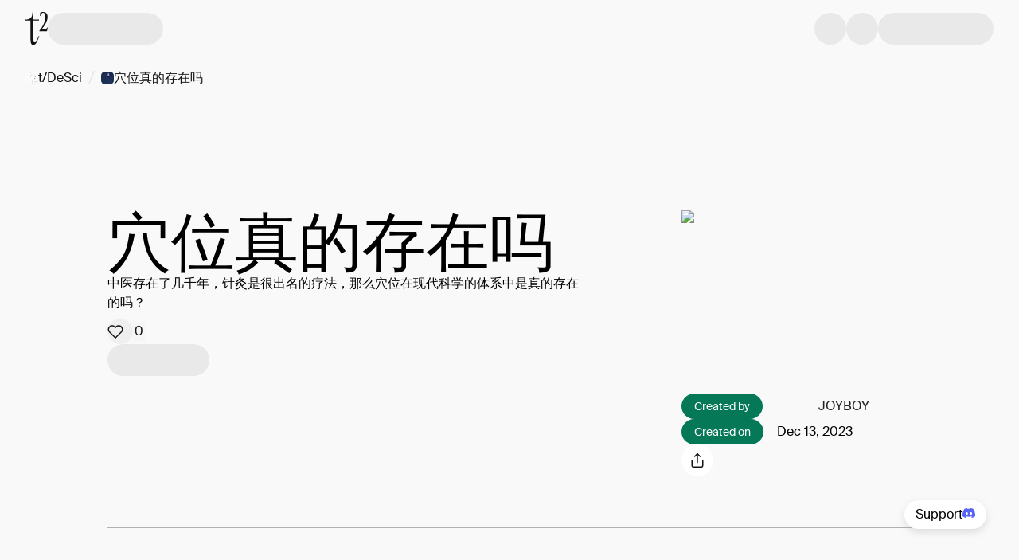

--- FILE ---
content_type: text/html; charset=utf-8
request_url: https://app.t2.world/prompt/--clq34jrkc383491xmcdlxog82g
body_size: 13461
content:
<!DOCTYPE html><html><head><meta charSet="utf-8"/><meta name="viewport" content="width=device-width"/><meta property="og:image:alt" content="t2.world logo"/><meta property="og:locale" content="en-gb"/><meta property="og:site_name" content="t2.world"/><link rel="canonical" href="https://app.t2.world/prompt/--clq34jrkc383491xmcdlxog82g"/><link rel="icon" href="/icons/favicon.ico" type="image/ico"/><title>穴位真的存在吗 | t2.world</title><meta name="robots" content="index,follow"/><meta name="description" content="中医存在了几千年，针灸是很出名的疗法，那么穴位在现代科学的体系中是真的存在的吗？
"/><meta property="og:title" content="穴位真的存在吗"/><meta property="og:description" content="中医存在了几千年，针灸是很出名的疗法，那么穴位在现代科学的体系中是真的存在的吗？
"/><meta property="og:url" content="https://app.t2.world/prompt/--clq34jrkc383491xmcdlxog82g"/><meta property="og:type" content="article"/><meta property="og:image" content="https://app.t2.world/images/prompt-page-opengraph-image.png"/><link rel="preload" href="/images/t2-logo-dark.svg" as="image" fetchpriority="high"/><meta name="next-head-count" content="16"/><link data-next-font="" rel="preconnect" href="/" crossorigin="anonymous"/><link rel="preload" href="/_next/static/css/37bb498bcfe7d715.css" as="style"/><link rel="stylesheet" href="/_next/static/css/37bb498bcfe7d715.css" data-n-g=""/><link rel="preload" href="/_next/static/css/d0d8ab28317e35c4.css" as="style"/><link rel="stylesheet" href="/_next/static/css/d0d8ab28317e35c4.css" data-n-p=""/><noscript data-n-css=""></noscript><script defer="" nomodule="" src="/_next/static/chunks/polyfills-42372ed130431b0a.js"></script><script src="/_next/static/chunks/webpack-a7fac4120958ba63.js" defer=""></script><script src="/_next/static/chunks/framework-82abb5377357fe8c.js" defer=""></script><script src="/_next/static/chunks/main-604664d93e77c37c.js" defer=""></script><script src="/_next/static/chunks/pages/_app-75e809406391f561.js" defer=""></script><script src="/_next/static/chunks/94a7ad86-b95d36027233f6ec.js" defer=""></script><script src="/_next/static/chunks/b82016f4-1071d87461cb4140.js" defer=""></script><script src="/_next/static/chunks/c4424a4b-83a3f85326ddaeae.js" defer=""></script><script src="/_next/static/chunks/9897-65bc17d2d4b8c6b3.js" defer=""></script><script src="/_next/static/chunks/4585-6a056160c36f6b34.js" defer=""></script><script src="/_next/static/chunks/4722-fe4bdeb093c1177a.js" defer=""></script><script src="/_next/static/chunks/3878-a7927c3b0f14f275.js" defer=""></script><script src="/_next/static/chunks/1635-39b97cb9693e8e92.js" defer=""></script><script src="/_next/static/chunks/2003-9e66887b64ab5e80.js" defer=""></script><script src="/_next/static/chunks/107-0d08401afbf8dc66.js" defer=""></script><script src="/_next/static/chunks/7397-297d65726d9cf685.js" defer=""></script><script src="/_next/static/chunks/8975-b4c7e313ceb020cb.js" defer=""></script><script src="/_next/static/chunks/1215-48e12d73fb0daaeb.js" defer=""></script><script src="/_next/static/chunks/3464-ec1783811d7f1910.js" defer=""></script><script src="/_next/static/chunks/6309-b57b033f334415f4.js" defer=""></script><script src="/_next/static/chunks/7901-cd371d1cbfd2e58e.js" defer=""></script><script src="/_next/static/chunks/7247-58ca10be20a85420.js" defer=""></script><script src="/_next/static/chunks/846-8587980d9e27d186.js" defer=""></script><script src="/_next/static/chunks/6915-3f9300c9a252579b.js" defer=""></script><script src="/_next/static/chunks/pages/prompt/%5BpromptSlug%5D-90a65a96011e050f.js" defer=""></script><script src="/_next/static/ercmFiS24ScfnA4ORMuJf/_buildManifest.js" defer=""></script><script src="/_next/static/ercmFiS24ScfnA4ORMuJf/_ssgManifest.js" defer=""></script></head><body><div id="__next"><div class="rnc__base "><div class="rnc__notification-container--top-full"></div><div class="rnc__notification-container--bottom-full"></div><div class="rnc__notification-container--top-left"></div><div class="rnc__notification-container--top-right"></div><div class="rnc__notification-container--bottom-left"></div><div class="rnc__notification-container--bottom-right"></div><div class="rnc__notification-container--top-center"></div><div class="rnc__notification-container--center"><div class="rnc__util--flex-center"></div></div><div class="rnc__notification-container--bottom-center"></div></div><div class="min-h-fitScreen"><div id="navbar" class="fixed w-full top-0 z-50 duration-200 transition bg-white-100" style="transform:translateY(0px)"><div data-testid="Container" class="max-w-[1440px] mx-auto grid grid-cols-4 lg:grid-cols-12 gap-x-2 lg:gap-x-5 px-4 lg:px-8"><div class="h-[72px] col-span-full flex gap-x-4 md:gap-x-5 py-3 justify-between"><div class="flex flex-row items-center gap-x-4 lg:gap-x-5"><div class="h-[42px] w-[28px] hover:opacity-[0.8] cursor-pointer"><a href="https://t2.world"><img alt="t2 logo" fetchpriority="high" width="28" height="42" decoding="async" data-nimg="1" class="cursor-default pointer-events-none" style="color:transparent" src="/images/t2-logo-dark.svg"/></a></div><div class="bg-gray-200 animate-pulse w-8 md:w-[145px] h-8 md:h-10 rounded-[31px]"></div></div><div class="flex flex-row items-center gap-x-4 lg:gap-x-5"><div class="bg-gray-200 animate-pulse w-8 md:w-10 h-8 md:h-10 rounded-full"></div><div class="bg-gray-200 animate-pulse w-8 md:w-10 h-8 md:h-10 rounded-full"></div><div class="bg-gray-200 animate-pulse w-8 md:w-[145px] h-8 md:h-10 rounded-[31px]"></div></div></div></div></div><div class="fixed top-0 left-0 right-0 bottom-0 z-50 overflow-hidden w-full h-full max-h-screen bg-gray-500 bg-opacity-25 py-7 ease-in-out transition-all invisible"><div class="absolute flex flex-col py-9 w-full sm:w-[500px] h-full bg-white-100 shadow-staticShadow transition-transform ease-in-out top-0 translate-x-full right-0 sm:w-[472px] bg-white-900"><div class="flex relative items-center justify-center w-full"><div class="absolute right-6 top-0 z-10"><button type="button" class="text-gray-400 bg-transparent hover:bg-gray-200 hover:text-gray-900 rounded-lg text-sm inline-flex items-center"><svg aria-hidden="true" class="w-5 h-5" fill="currentColor" viewBox="0 0 20 20" xmlns="http://www.w3.org/2000/svg"><path d="M4.293 4.293a1 1 0 011.414 0L10 8.586l4.293-4.293a1 1 0 111.414 1.414L11.414 10l4.293 4.293a1 1 0 01-1.414 1.414L10 11.414l-4.293 4.293a1 1 0 01-1.414-1.414L8.586 10 4.293 5.707a1 1 0 010-1.414z"></path></svg><span class="sr-only">Close modal</span></button></div></div><div class="overflow-y-auto h-full flex justify-center"><div class="flex flex-col w-full"><div class="flex items-center justify-between px-5 mt-10 mb-3"><div class="text-[20px] md:text-[22px] font-bold">Notifications</div><a href="/settings/notifications"><svg class="w-4 h-4 stroke-t2-neutral-grey07 hover:stroke-t2-primary-brandColor" width="24" height="24" viewBox="0 0 24 24" fill="none" xmlns="http://www.w3.org/2000/svg"><g clip-path="url(#clip0_17854_792)"><path d="M12 15.5C13.6569 15.5 15 14.1569 15 12.5C15 10.8431 13.6569 9.5 12 9.5C10.3431 9.5 9 10.8431 9 12.5C9 14.1569 10.3431 15.5 12 15.5Z" stroke="" stroke-width="1.5" stroke-linecap="round" stroke-linejoin="round"></path><path d="M19.4 15.5C19.2669 15.8016 19.2272 16.1362 19.286 16.4606C19.3448 16.785 19.4995 17.0843 19.73 17.32L19.79 17.38C19.976 17.5657 20.1235 17.7863 20.2241 18.0291C20.3248 18.2719 20.3766 18.5322 20.3766 18.795C20.3766 19.0578 20.3248 19.3181 20.2241 19.5609C20.1235 19.8037 19.976 20.0243 19.79 20.21C19.6043 20.396 19.3837 20.5435 19.1409 20.6441C18.8981 20.7448 18.6378 20.7966 18.375 20.7966C18.1122 20.7966 17.8519 20.7448 17.6091 20.6441C17.3663 20.5435 17.1457 20.396 16.96 20.21L16.9 20.15C16.6643 19.9195 16.365 19.7648 16.0406 19.706C15.7162 19.6472 15.3816 19.6869 15.08 19.82C14.7842 19.9468 14.532 20.1572 14.3543 20.4255C14.1766 20.6938 14.0813 21.0082 14.08 21.33V21.5C14.08 22.0304 13.8693 22.5391 13.4942 22.9142C13.1191 23.2893 12.6104 23.5 12.08 23.5C11.5496 23.5 11.0409 23.2893 10.6658 22.9142C10.2907 22.5391 10.08 22.0304 10.08 21.5V21.41C10.0723 21.079 9.96512 20.758 9.77251 20.4887C9.5799 20.2194 9.31073 20.0143 9 19.9C8.69838 19.7669 8.36381 19.7272 8.03941 19.786C7.71502 19.8448 7.41568 19.9995 7.18 20.23L7.12 20.29C6.93425 20.476 6.71368 20.6235 6.47088 20.7241C6.22808 20.8248 5.96783 20.8766 5.705 20.8766C5.44217 20.8766 5.18192 20.8248 4.93912 20.7241C4.69632 20.6235 4.47575 20.476 4.29 20.29C4.10405 20.1043 3.95653 19.8837 3.85588 19.6409C3.75523 19.3981 3.70343 19.1378 3.70343 18.875C3.70343 18.6122 3.75523 18.3519 3.85588 18.1091C3.95653 17.8663 4.10405 17.6457 4.29 17.46L4.35 17.4C4.58054 17.1643 4.73519 16.865 4.794 16.5406C4.85282 16.2162 4.81311 15.8816 4.68 15.58C4.55324 15.2842 4.34276 15.032 4.07447 14.8543C3.80617 14.6766 3.49179 14.5813 3.17 14.58H3C2.46957 14.58 1.96086 14.3693 1.58579 13.9942C1.21071 13.6191 1 13.1104 1 12.58C1 12.0496 1.21071 11.5409 1.58579 11.1658C1.96086 10.7907 2.46957 10.58 3 10.58H3.09C3.42099 10.5723 3.742 10.4651 4.0113 10.2725C4.28059 10.0799 4.48572 9.81073 4.6 9.5C4.73311 9.19838 4.77282 8.86381 4.714 8.53941C4.65519 8.21502 4.50054 7.91568 4.27 7.68L4.21 7.62C4.02405 7.43425 3.87653 7.21368 3.77588 6.97088C3.67523 6.72808 3.62343 6.46783 3.62343 6.205C3.62343 5.94217 3.67523 5.68192 3.77588 5.43912C3.87653 5.19632 4.02405 4.97575 4.21 4.79C4.39575 4.60405 4.61632 4.45653 4.85912 4.35588C5.10192 4.25523 5.36217 4.20343 5.625 4.20343C5.88783 4.20343 6.14808 4.25523 6.39088 4.35588C6.63368 4.45653 6.85425 4.60405 7.04 4.79L7.1 4.85C7.33568 5.08054 7.63502 5.23519 7.95941 5.294C8.28381 5.35282 8.61838 5.31311 8.92 5.18H9C9.29577 5.05324 9.54802 4.84276 9.72569 4.57447C9.90337 4.30617 9.99872 3.99179 10 3.67V3.5C10 2.96957 10.2107 2.46086 10.5858 2.08579C10.9609 1.71071 11.4696 1.5 12 1.5C12.5304 1.5 13.0391 1.71071 13.4142 2.08579C13.7893 2.46086 14 2.96957 14 3.5V3.59C14.0013 3.91179 14.0966 4.22618 14.2743 4.49447C14.452 4.76276 14.7042 4.97324 15 5.1C15.3016 5.23311 15.6362 5.27282 15.9606 5.214C16.285 5.15519 16.5843 5.00054 16.82 4.77L16.88 4.71C17.0657 4.52405 17.2863 4.37653 17.5291 4.27588C17.7719 4.17523 18.0322 4.12343 18.295 4.12343C18.5578 4.12343 18.8181 4.17523 19.0609 4.27588C19.3037 4.37653 19.5243 4.52405 19.71 4.71C19.896 4.89575 20.0435 5.11632 20.1441 5.35912C20.2448 5.60192 20.2966 5.86217 20.2966 6.125C20.2966 6.38783 20.2448 6.64808 20.1441 6.89088C20.0435 7.13368 19.896 7.35425 19.71 7.54L19.65 7.6C19.4195 7.83568 19.2648 8.13502 19.206 8.45941C19.1472 8.78381 19.1869 9.11838 19.32 9.42V9.5C19.4468 9.79577 19.6572 10.048 19.9255 10.2257C20.1938 10.4034 20.5082 10.4987 20.83 10.5H21C21.5304 10.5 22.0391 10.7107 22.4142 11.0858C22.7893 11.4609 23 11.9696 23 12.5C23 13.0304 22.7893 13.5391 22.4142 13.9142C22.0391 14.2893 21.5304 14.5 21 14.5H20.91C20.5882 14.5013 20.2738 14.5966 20.0055 14.7743C19.7372 14.952 19.5268 15.2042 19.4 15.5V15.5Z" stroke="" stroke-width="1.16667" stroke-linecap="round" stroke-linejoin="round"></path></g><defs><clipPath id="clip0_17854_792"><rect width="24" height="24" fill="white" transform="translate(0 0.5)"></rect></clipPath></defs></svg></a></div><div class="flex flex-col place-content-center h-full bottom-[50px] text-center text-black-700"><div class="py-3.5 text-[16px] font-bold leading-6">You’re all caught up!</div><div class="text-[14px] leading-[22px] text-[#bdbdbd]">We&#x27;ll let you know when there’s something new.</div></div></div></div></div></div><div id="defaultModal" class="fixed top-0 left-0 right-0 bottom-0 z-50 overflow-hidden w-full max-h-screen bg-black-700 bg-opacity-50 sm:py-7 hidden !z-[60]"><div class="relative flex flex-col sm:max-w-[520px] p-6 bg-white-900 sm:rounded-2xl h-full sm:h-auto max-h-full sm:max-h-[550px] top-[50%] sm:top-[10vh] left-[50%] translate-x-[-50%] translate-y-[-50%] sm:translate-y-0 sm:!p-1 sm:!rounded-[12px]"><div class="absolute right-6 top-6 z-50 sm:hidden"><button type="button" class="text-gray-400 bg-transparent hover:bg-gray-200 hover:text-gray-900 rounded-lg text-sm inline-flex items-center"><svg aria-hidden="true" class="w-5 h-5" fill="currentColor" viewBox="0 0 20 20" xmlns="http://www.w3.org/2000/svg"><path d="M4.293 4.293a1 1 0 011.414 0L10 8.586l4.293-4.293a1 1 0 111.414 1.414L11.414 10l4.293 4.293a1 1 0 01-1.414 1.414L10 11.414l-4.293 4.293a1 1 0 01-1.414-1.414L8.586 10 4.293 5.707a1 1 0 010-1.414z"></path></svg><span class="sr-only">Close modal</span></button></div><div class="overflow-auto"><div class="mx-1 mb-1 mt-10 sm:mb-0 sm:mt-1"><form class="relative w-full grid gap-4 md:gap-6"><div class="flex"><div class="relative w-full"><div class="pointer-events-none absolute inset-y-0 left-0 flex items-center pl-3"><svg width="16" height="16" viewBox="0 0 16 17" fill="none" xmlns="http://www.w3.org/2000/svg" class="stroke-t2-neutral-grey05 group-hover:stroke-t2-neutral-grey09 w-4 h-4"><path d="M7.33382 13.3581C10.2793 13.3581 12.6672 10.9703 12.6672 8.02474C12.6672 5.07922 10.2793 2.69141 7.33382 2.69141C4.3883 2.69141 2.00049 5.07922 2.00049 8.02474C2.00049 10.9703 4.3883 13.3581 7.33382 13.3581Z" stroke="" stroke-width="1.5" stroke-linecap="round" stroke-linejoin="round"></path><path d="M14.0006 14.6915L11.1006 11.7915" stroke="" stroke-width="1.5" stroke-linecap="round" stroke-linejoin="round"></path></svg></div><input class="block w-full border disabled:cursor-not-allowed disabled:opacity-50 !py-2 !rounded-[28px] !text-[14px] text-t2-neutral-grey05 font-normal placeholder:text-t2-neutral-grey05 border-transparent focus:border-t2-neutral-grey03 focus:ring-t2-primary-brandColor p-2.5 text-sm pl-8 rounded-lg" type="text" name="search" id="search" inputMode="search" placeholder="What would you like to search?" maxLength="150" autofocus=""/></div></div></form><div class="flex h-[250px] mt-6 justify-center"><p class="font-secondary text-xs md:text-base !text-xs text-t2-neutral-grey06">No recent search history</p></div></div></div></div></div><div data-testid="Container" class="max-w-[1440px] mx-auto grid grid-cols-4 lg:grid-cols-12 gap-x-2 lg:gap-x-5 px-4 lg:px-8"><div class="col-span-full self-start"><div id="breadcrumbs" class="w-full max-w-[1440px] py-2 fixed flex z-40 duration-200 transition bg-t2-neutral-grey01" style="margin-top:72px;transform:translateY(0px)"><nav aria-label="breadcrumb" class="w-full overflow-hidden"><ul class="flex items-center space-x-2 min-w-0"><li class="flex items-center min-w-0"><span class="truncate text-ellipsis overflow-hidden min-w-0"><a class="group cursor-pointer relative flex items-center min-w-0 hover:text-t2-primary-brandColor" href="/t/desci/explore"><div class="flex items-center gap-x-2 truncate"><div class="group-hover:opacity-75"><div style="width:16px;height:16px"><img alt="t/DeSci logo" loading="lazy" width="32" height="32" decoding="async" data-nimg="1" class="object-cover w-[100%] h-[100%] rounded-full" style="color:transparent" srcSet="/_next/image?url=https%3A%2F%2Fres.cloudinary.com%2Fdxhpzq6ej%2Fimage%2Fupload%2Fv1738076143%2Fproduction%2Fcm6glnqdd000btqmc9glj3p9g.gif&amp;w=32&amp;q=75 1x, /_next/image?url=https%3A%2F%2Fres.cloudinary.com%2Fdxhpzq6ej%2Fimage%2Fupload%2Fv1738076143%2Fproduction%2Fcm6glnqdd000btqmc9glj3p9g.gif&amp;w=64&amp;q=75 2x" src="/_next/image?url=https%3A%2F%2Fres.cloudinary.com%2Fdxhpzq6ej%2Fimage%2Fupload%2Fv1738076143%2Fproduction%2Fcm6glnqdd000btqmc9glj3p9g.gif&amp;w=64&amp;q=75"/></div></div><span class="text-base min-w-0 truncate overflow-hidden text-ellipsis text-t2-neutral-grey09 group-hover:text-t2-primary-brandColor transition-colors whitespace-nowrap">t/DeSci</span></div></a></span><span class="ml-2 text-gray-500"><span class="text-[22px] leading-[36px] text-t2-neutral-grey03">/</span></span></li><li class="flex items-center min-w-0"><span class="truncate text-ellipsis overflow-hidden min-w-0"><a class="group cursor-pointer relative flex items-center min-w-0 hover:text-t2-primary-brandColor" href="/prompt/--clq34jrkc383491xmcdlxog82g"><div class="flex items-center gap-x-2 truncate"><div class="group-hover:opacity-75"><div style="width:16px;height:16px"><img alt="穴位真的存在吗 logo" loading="lazy" width="32" height="32" decoding="async" data-nimg="1" class="object-cover w-[100%] h-[100%] rounded-sm" style="color:transparent" srcSet="/_next/image?url=%2Fimages%2Fpost-image-placeholder.webp&amp;w=32&amp;q=75 1x, /_next/image?url=%2Fimages%2Fpost-image-placeholder.webp&amp;w=64&amp;q=75 2x" src="/_next/image?url=%2Fimages%2Fpost-image-placeholder.webp&amp;w=64&amp;q=75"/></div></div><span class="text-base min-w-0 truncate overflow-hidden text-ellipsis text-t2-neutral-grey09 group-hover:text-t2-primary-brandColor transition-colors whitespace-nowrap">穴位真的存在吗</span></div></a></span></li></ul></nav></div></div></div><div data-testid="Container" class="max-w-[1440px] mx-auto grid grid-cols-4 lg:grid-cols-12 gap-x-2 lg:gap-x-5 px-4 lg:px-8 relative md:grid-cols-12 md:gap-x-3" style="padding-top:136px"><div class="flex mt-11 md:mt-24 lg:mt-32 flex-col items-start gap-y-6 lg:gap-y-10 col-span-full lg:col-start-2 lg:col-span-6 order-2 lg:order-1"><h1 class="font-primary font-normal text-h1-m md:text-h1 not-italic w-full !text-[80px] !leading-[80px] break-words">穴位真的存在吗</h1><div class="w-full flex flex-col gap-y-4"><div class="html-renderer"><p>中医存在了几千年，针灸是很出名的疗法，那么穴位在现代科学的体系中是真的存在的吗？</p>
</div></div><div class="flex items-center"><div class="flex items-center"><div id="defaultModal" class="fixed top-0 left-0 right-0 bottom-0 z-50 overflow-hidden w-full max-h-screen bg-black-700 bg-opacity-50 sm:py-7 hidden"><div class="relative flex flex-col sm:max-w-[520px] p-6 bg-white-900 sm:rounded-2xl h-full sm:h-auto max-h-full sm:max-h-[550px] top-[50%] sm:top-[10vh] left-[50%] translate-x-[-50%] translate-y-[-50%] sm:translate-y-0"><div class="absolute right-6 top-6 z-50"><button type="button" class="text-gray-400 bg-transparent hover:bg-gray-200 hover:text-gray-900 rounded-lg text-sm inline-flex items-center"><svg aria-hidden="true" class="w-5 h-5" fill="currentColor" viewBox="0 0 20 20" xmlns="http://www.w3.org/2000/svg"><path d="M4.293 4.293a1 1 0 011.414 0L10 8.586l4.293-4.293a1 1 0 111.414 1.414L11.414 10l4.293 4.293a1 1 0 01-1.414 1.414L10 11.414l-4.293 4.293a1 1 0 01-1.414-1.414L8.586 10 4.293 5.707a1 1 0 010-1.414z"></path></svg><span class="sr-only">Close modal</span></button></div><div class="relative flex px-10 mt-5 mb-6 flex-col gap-y-2 items-center justify-center w-full text-center"><p class="font-secondary font-normal text-p2-m md:text-p2 not-italic !text-[22px] !leading-8 font-semibold">0 likes</p></div><div class="overflow-auto"><ul class="flex flex-col gap-4 overflow-y-auto max-h-full"></ul></div></div></div><button class="flex h-8 w-8 items-center justify-start rounded-full group active:justify-center active:ml-[-6px] active:mr-[6px] active:bg-red-100" type="button" aria-label="Inspire"><svg width="20" height="17" viewBox="0 0 20 17" xmlns="http://www.w3.org/2000/svg"><path class="fill-none stroke-black-700 group-hover:!stroke-orange-500 stroke-[1.5px]" d="M17.3671 2.26653C16.9415 1.8407 16.4361 1.5029 15.8799 1.27243C15.3237 1.04196 14.7275 0.92334 14.1254 0.92334C13.5234 0.92334 12.9272 1.04196 12.371 1.27243C11.8147 1.5029 11.3094 1.8407 10.8838 2.26653L10.0004 3.14986L9.11709 2.26653C8.25735 1.40678 7.09129 0.923785 5.87542 0.923785C4.65956 0.923785 3.4935 1.40678 2.63376 2.26653C1.77401 3.12627 1.29102 4.29233 1.29102 5.50819C1.29102 6.72405 1.77401 7.89012 2.63376 8.74986L3.51709 9.63319L10.0004 16.1165L16.4838 9.63319L17.3671 8.74986C17.7929 8.32423 18.1307 7.81887 18.3612 7.26266C18.5917 6.70644 18.7103 6.11027 18.7103 5.50819C18.7103 4.90612 18.5917 4.30995 18.3612 3.75373C18.1307 3.19752 17.7929 2.69216 17.3671 2.26653V2.26653Z" stroke-linecap="round" stroke-linejoin="round"></path></svg></button><button type="button" disabled=""><p class="font-secondary font-normal text-p2-m md:text-p2 not-italic min-w-[15px] md:!text-p4 !text-black-700">0</p></button></div></div><div class="bg-gray-200 animate-pulse w-32 h-9 md:h-10 rounded-4xl"></div></div><div id="defaultModal" class="fixed top-0 left-0 right-0 bottom-0 z-50 overflow-hidden w-full max-h-screen bg-black-700 bg-opacity-50 sm:py-7 hidden"><div class="relative flex flex-col sm:max-w-[520px] p-6 bg-white-900 sm:rounded-2xl h-full sm:h-auto max-h-full sm:max-h-[550px] top-[50%] sm:top-[10vh] left-[50%] translate-x-[-50%] translate-y-[-50%] sm:translate-y-0"><div class="absolute right-6 top-6 z-50"><button type="button" class="text-gray-400 bg-transparent hover:bg-gray-200 hover:text-gray-900 rounded-lg text-sm inline-flex items-center"><svg aria-hidden="true" class="w-5 h-5" fill="currentColor" viewBox="0 0 20 20" xmlns="http://www.w3.org/2000/svg"><path d="M4.293 4.293a1 1 0 011.414 0L10 8.586l4.293-4.293a1 1 0 111.414 1.414L11.414 10l4.293 4.293a1 1 0 01-1.414 1.414L10 11.414l-4.293 4.293a1 1 0 01-1.414-1.414L8.586 10 4.293 5.707a1 1 0 010-1.414z"></path></svg><span class="sr-only">Close modal</span></button></div><div class="overflow-auto"><div class="flex flex-col justify-center gap-y-8 relative"><div class="flex flex-col self-center mb-2"><p class="font-secondary font-normal text-p4 md:text-p1 not-italic text-center !text-[22px] !leading-[36px] font-semibold">Share this prompt</p><p class="font-secondary font-normal text-p2-m md:text-p2 not-italic !text-xl text-gray-700 basis-full">Let your friends know what you are reading.</p></div><div class="flex flex-col justify-center"><div class="flex p-1 pl-6 pr-[5px] gap-x-2 items-center justify-between border border-gray-400 rounded-[36px] focus:after:!bg-transparent"><div class="relative !text-base bg-white-900 whitespace-nowrap overflow-x-auto no-scrollbar">https://app.t2.world/prompt/--clq34jrkc383491xmcdlxog82g</div><span class="relative after:z-10 after:absolute after:-top-[12px] after:right-0 after:w-10 after:h-6 after:bg-input-gradient-right"></span><button data-testid="Button" type="button" class="relative flex items-center font-secondary py-2 px-3 text-xs leading-5 md:text-base md:leading-6 !py-3 !px-[25px] !font-normal !text-base text-white-900 bg-black-700 !rounded-[36px] cursor-pointer hover:bg-orange-500 transition duration-200 shadow-staticShadow hover:shadow-hoverShadow transition duration-200 Button_primary__DEC_1 w-max rounded-[12px]"><div class="opacity-100">Copy</div></button></div></div><div class="flex flex-row justify-center gap-x-10"><a target="_blank" href="https://twitter.com/intent/tweet?text=Found%20this%20good%20read!&amp;url=https%3A%2F%2Fapp.t2.world%2Fprompt%2F--clq34jrkc383491xmcdlxog82g" rel="noreferrer" class="group flex flex-col items-center gap-y-2" data-name="x"><div class="flex h-[46px] w-[46px] items-center justify-center bg-beige-100 group-hover:bg-black-700 rounded-full"><svg class="w-6 h-6 fill-black-700 group-hover:fill-white-900" width="1200" height="1227" viewBox="0 0 1200 1227" fill="none" xmlns="http://www.w3.org/2000/svg"><path d="M714.163 519.284L1160.89 0H1055.03L667.137 450.887L357.328 0H0L468.492 681.821L0 1226.37H105.866L515.491 750.218L842.672 1226.37H1200L714.137 519.284H714.163ZM569.165 687.828L521.697 619.934L144.011 79.6944H306.615L611.412 515.685L658.88 583.579L1055.08 1150.3H892.476L569.165 687.854V687.828Z" fill=""></path></svg></div><p class="font-secondary font-normal text-p2-m md:text-p2 not-italic !text-base text-black-700">X</p></a><a target="_blank" href="https://hey.xyz/?text=Found%20this%20good%20read!&amp;url=https%3A%2F%2Fapp.t2.world%2Fprompt%2F--clq34jrkc383491xmcdlxog82g" rel="noreferrer" class="group flex flex-col items-center gap-y-2" data-name="x"><div class="flex h-[46px] w-[46px] items-center justify-center bg-beige-100 group-hover:bg-black-700 rounded-full"><svg class="w-6 h-6 fill-black-700 group-hover:fill-white-900" width="25" height="25" viewBox="0 0 25 25" fill="none" xmlns="http://www.w3.org/2000/svg"><path d="M11.6192 0.0535908C10.4487 0.236961 9.57547 0.680912 8.72081 1.53986C8.29348 1.96451 8.05195 2.58217 8.05195 3.25775C8.05195 3.71135 7.77325 4.04914 7.46669 3.95263C7.35521 3.92368 7.01149 3.76926 6.70493 3.61484C4.77265 2.64973 2.18079 3.33496 0.731586 5.19762C0.127749 5.98901 0.0720104 6.10482 0.0255615 6.78039C-0.0673365 8.20875 0.378574 9.28002 1.58625 10.5347C2.05074 11.0172 2.59883 11.548 2.80321 11.7121L3.1748 12.0113L2.84966 12.2719C2.67315 12.4166 2.11577 12.9571 1.61412 13.4686C0.582949 14.5399 0.229937 15.1865 0.0534308 16.3253C-0.0859161 17.2229 0.0441411 18.0142 0.480761 18.9311C1.8092 21.7396 5.19069 22.7143 7.46669 20.9385L7.76396 20.6972L7.81041 20.9192C8.0055 21.894 8.10768 22.2125 8.38638 22.7047C9.50115 24.6638 12.028 25.5131 14.304 24.6831C15.7346 24.162 16.9423 22.695 17.1188 21.2667C17.1559 21.0157 17.2117 20.8034 17.2488 20.8034C17.286 20.8034 17.5554 20.9578 17.8527 21.1412C18.6795 21.6527 19.2183 21.8071 20.1751 21.8071C22.2282 21.8071 24.0118 20.4849 24.755 18.3906C25.2102 17.136 25.0244 15.6883 24.2533 14.482C23.9561 13.9994 22.9528 12.9474 22.2189 12.3298L21.8473 12.0209L22.2653 11.6638C22.4976 11.4708 23.0271 10.9497 23.4544 10.5154C24.5042 9.42479 24.8943 8.5948 24.9408 7.34016C24.9594 6.78039 24.9315 6.34609 24.8479 6.10482C24.7178 5.70912 23.9375 4.70541 23.5659 4.45448C23.4358 4.35797 23.1664 4.16495 22.9621 4.01053C22.7577 3.85612 22.256 3.60519 21.8473 3.46042C21.2342 3.2481 20.9276 3.2095 20.1194 3.19984C19.1533 3.19984 19.1161 3.2095 18.4008 3.56659C18.0013 3.77891 17.574 3.95263 17.4625 3.97193C17.1745 4.00088 16.998 3.71135 16.9237 3.04543C16.8029 2.01276 16.3756 1.38544 15.363 0.767771C14.3876 0.169405 12.799 -0.12978 11.6192 0.0535908ZM9.07382 10.9111C9.46399 11.1234 9.57547 11.5673 9.49186 12.7158C9.41755 13.8836 9.40826 13.9222 9.05524 14.1056C8.72081 14.2793 8.40496 14.2214 8.14484 13.9318C7.97763 13.7485 7.95905 13.5941 7.95905 12.5035C7.95905 11.3647 7.96834 11.2681 8.17271 11.0848C8.3678 10.9014 8.56288 10.7952 8.7301 10.7759C8.76726 10.7663 8.92519 10.8338 9.07382 10.9111ZM16.8587 11.0848C17.0538 11.2681 17.063 11.355 17.063 12.4938C17.0538 13.7678 17.0166 13.9125 16.6171 14.1345C16.357 14.2793 15.8089 14.1249 15.6789 13.8739C15.6324 13.7774 15.5674 13.2659 15.5302 12.7351C15.4466 11.5287 15.5488 11.1041 15.9854 10.9111C16.3199 10.7566 16.5614 10.8049 16.8587 11.0848ZM11.9629 12.6193C12.381 12.7062 12.6318 12.7062 13.152 12.6C13.7838 12.4745 13.8302 12.4842 14.0624 12.6579C14.5548 13.0343 14.5548 13.6616 14.0624 13.9897C13.951 14.0766 13.5422 14.1924 13.1613 14.2503C12.1766 14.4047 11.1919 14.231 10.811 13.8353C10.5881 13.6037 10.5509 13.5072 10.5974 13.2466C10.6531 12.9088 11.034 12.5035 11.2755 12.5035C11.3591 12.5035 11.6657 12.5517 11.9629 12.6193Z"></path></svg></div><p class="font-secondary font-normal text-p2-m md:text-p2 not-italic !text-base text-black-700">Hey</p></a><a target="_blank" href="https://warpcast.com/~/compose?text=Found%20this%20good%20read!&amp;embeds[]=https://app.t2.world/prompt/--clq34jrkc383491xmcdlxog82g" rel="noreferrer" class="group flex flex-col items-center gap-y-2" data-name="x"><div class="flex h-[46px] w-[46px] items-center justify-center bg-beige-100 group-hover:bg-black-700 rounded-full"><svg class="group-hover:fill-white-900" width="24" height="24" viewBox="0 0 24 24" xmlns="http://www.w3.org/2000/svg"><path d="M4.11841 1H19.5982V4.09052H24L23.0775 7.18179H22.2964V19.6873C22.6881 19.6873 23.0061 20.0012 23.0061 20.3892V21.2321H23.1481C23.5406 21.2321 23.8587 21.5468 23.8587 21.9348V22.7778H15.9053V21.9348C15.9053 21.5468 16.2233 21.2321 16.6157 21.2321H16.7578V20.3892C16.7578 20.0519 16.9984 19.7702 17.3187 19.7024L17.3037 12.8021C17.0526 10.0451 14.7107 7.88443 11.8583 7.88443C9.00593 7.88443 6.66403 10.0451 6.41293 12.8021L6.3979 19.6963C6.7768 19.7521 7.24293 20.0412 7.24293 20.3892V21.2321H7.38502C7.77671 21.2321 8.09473 21.5468 8.09473 21.9348V22.7778H0.142092V21.9348C0.142092 21.5468 0.460107 21.2321 0.8518 21.2321H0.993892V20.3892C0.993892 20.0012 1.31191 19.6873 1.70436 19.6873V7.18179H0.923221L0 4.09052H4.11841V1Z"></path></svg></div><p class="font-secondary font-normal text-p2-m md:text-p2 not-italic !text-base text-black-700">Warpcast</p></a><a target="_blank" href="" rel="noreferrer" class="group flex flex-col items-center gap-y-2" data-name="x"><div class="flex h-[46px] w-[46px] items-center justify-center bg-beige-100 group-hover:bg-black-700 rounded-full"><svg xmlns="http://www.w3.org/2000/svg" class="stroke-black-700 group-hover:stroke-white-900" width="20" height="20" viewBox="0 0 20 20" fill="none"><path d="M3.33334 10V16.6667C3.33334 17.1087 3.50894 17.5326 3.8215 17.8452C4.13406 18.1577 4.55798 18.3333 5.00001 18.3333H15C15.442 18.3333 15.866 18.1577 16.1785 17.8452C16.4911 17.5326 16.6667 17.1087 16.6667 16.6667V10" stroke="" stroke-width="1.5" stroke-linecap="round" stroke-linejoin="round"></path><path d="M13.3333 5.00008L9.99999 1.66675L6.66666 5.00008" stroke="" stroke-width="1.5" stroke-linecap="round" stroke-linejoin="round"></path><path d="M10 1.66675V12.5001" stroke="" stroke-width="1.5" stroke-linecap="round" stroke-linejoin="round"></path></svg></div><p class="font-secondary font-normal text-p2-m md:text-p2 not-italic !text-base text-black-700">Share</p></a></div></div></div></div></div><div class="flex mt-20 lg:mt-32 flex-col gap-y-4 col-span-full lg:col-start-9 lg:col-span-4  order-1 lg:order-2"><img alt="cover" loading="lazy" width="450" height="230" decoding="async" data-nimg="1" class="h-[230px] object-cover rounded-lg" style="color:transparent" srcSet="/_next/image?url=%2Fimages%2Fdefault-prompt-image.png&amp;w=640&amp;q=75 1x, /_next/image?url=%2Fimages%2Fdefault-prompt-image.png&amp;w=1080&amp;q=75 2x" src="/_next/image?url=%2Fimages%2Fdefault-prompt-image.png&amp;w=1080&amp;q=75"/><div class="flex items-center"><div class="min-w-[120px]"><div class="flex items-center w-fit px-4 py-1 text-sm font-secondary rounded-2xl whitespace-nowrap bg-t2-success-darkGreen text-white-900 h-8">Created by</div></div><div><div class="cursor-pointer"><a target="_blank" class="group/user flex items-center cursor-pointer" href="/u/0xd3d6d7fadfe8acf3b9be33c4a48d49526274a425"><div class="flex self-center group-hover/user:opacity-[0.8]"><div class="rounded-full w-[32px] h-[32px]"><div class="h-[100%] w-[100%]" style="max-width:512px;max-height:512px"></div></div></div><div class="flex flex-col justify-center group-hover/user:opacity-[0.8]"><p class="font-secondary font-normal text-p2-m md:text-p2 not-italic w-fit my-1 ml-5 text-gray-700 multiline-ellipsis group-hover/user:text-orange-500 !text-sm md:!text-base" style="--number-of-lines:1">JOYBOY</p></div></a></div></div></div><div class="flex items-center"><div class="min-w-[120px]"><div class="flex items-center w-fit px-4 py-1 text-sm font-secondary rounded-2xl whitespace-nowrap bg-t2-success-darkGreen text-white-900 h-8">Created on</div></div>Dec 13, 2023</div><div class="flex items-center"><div class="flex gap-x-4"><button class="w-8 h-8 md:w-10 md:h-10 flex justify-center items-center rounded-full stroke-black-700 hover:stroke-orange-500 bg-white-900 active:stroke-orange-500"><svg xmlns="http://www.w3.org/2000/svg" class="w-4 h-4 md:w-5 md:h-5" width="20" height="20" viewBox="0 0 20 20" fill="none"><path d="M3.33334 10V16.6667C3.33334 17.1087 3.50894 17.5326 3.8215 17.8452C4.13406 18.1577 4.55798 18.3333 5.00001 18.3333H15C15.442 18.3333 15.866 18.1577 16.1785 17.8452C16.4911 17.5326 16.6667 17.1087 16.6667 16.6667V10" stroke="" stroke-width="1.5" stroke-linecap="round" stroke-linejoin="round"></path><path d="M13.3333 5.00008L9.99999 1.66675L6.66666 5.00008" stroke="" stroke-width="1.5" stroke-linecap="round" stroke-linejoin="round"></path><path d="M10 1.66675V12.5001" stroke="" stroke-width="1.5" stroke-linecap="round" stroke-linejoin="round"></path></svg></button></div></div></div><div id="defaultModal" class="fixed top-0 left-0 right-0 bottom-0 z-50 overflow-hidden w-full max-h-screen bg-black-700 bg-opacity-50 sm:py-7 hidden"><div class="relative flex flex-col sm:max-w-[520px] p-6 bg-white-900 sm:rounded-2xl h-full sm:h-auto max-h-full sm:max-h-[550px] top-[50%] sm:top-[10vh] left-[50%] translate-x-[-50%] translate-y-[-50%] sm:translate-y-0 sm:!max-h-[90%]"><div class="absolute right-6 top-6 z-50"><button type="button" class="text-gray-400 bg-transparent hover:bg-gray-200 hover:text-gray-900 rounded-lg text-sm inline-flex items-center"><svg aria-hidden="true" class="w-5 h-5" fill="currentColor" viewBox="0 0 20 20" xmlns="http://www.w3.org/2000/svg"><path d="M4.293 4.293a1 1 0 011.414 0L10 8.586l4.293-4.293a1 1 0 111.414 1.414L11.414 10l4.293 4.293a1 1 0 01-1.414 1.414L10 11.414l-4.293 4.293a1 1 0 01-1.414-1.414L8.586 10 4.293 5.707a1 1 0 010-1.414z"></path></svg><span class="sr-only">Close modal</span></button></div><div class="relative flex px-10 mt-5 mb-6 flex-col gap-y-2 items-center justify-center w-full text-center"><p class="font-secondary font-normal text-p2-m md:text-p2 not-italic !text-[22px] !leading-8 font-semibold">Edit prompt</p></div><div class="overflow-auto"><form class="relative w-full grid gap-4 md:gap-6"><div><div class="flex flex-col relative"><input class="w-full h-full pb-5 pt-12 px-4 bg-white-900 border border-gray-200 focus:outline-none rounded-[8px] disabled:text-gray-400 focus:!ring-0 focus:border-gray-400" placeholder="e.g., how old is the universe really?" name="title" maxLength="300"/><label class="font-secondary font-semibold text-label md:text-label-m not-italic absolute bg-white-900 left-[16px] top-[20px]"><span class="flex items gap-3">Title<!-- -->*<!-- --> <span></span></span></label></div></div><div><div class="flex flex-col relative"><textarea class="focus:!outline focus:!outline-1 focus:!-outline-offset-1 focus:!ring-0 focus:outline focus:outline-1 focus:-outline-offset-1 focus:ring-t2-neutral-grey-05 overflow-hidden resize-none w-full h-full pb-5 pt-12 px-4 bg-white-900 border border-t2-neutral-grey03 outline-none focus:border-t2-neutral-grey05 rounded-[8px] disabled:text-t2-neutral-grey05" placeholder="Describe your prompt" rows="3" name="description">中医存在了几千年，针灸是很出名的疗法，那么穴位在现代科学的体系中是真的存在的吗？
</textarea><label class="font-secondary font-semibold text-label md:text-label-m not-italic absolute bg-white-900 left-[16px] top-[20px]"><span class="flex items gap-3">Description<!-- --> <span></span></span></label></div></div><div class="mt-4"><div><label for="someTestId" class="flex justify-between cursor-pointer"><div class="font-secondary font-normal text-p2-m md:text-p2 not-italic"><span class="!font-semibold">Add Time Limit</span></div><div class="flex items-center"><label class="relative inline-flex items-center cursor-pointer" for="someTestId"><input type="checkbox" class="sr-only peer" id="someTestId"/><div class="w-11 h-6 bg-gray-400 rounded-xl peer-focus:outline-none peer-focus:ring-4 peer-focus:ring-black-300  peer-checked:after:translate-x-full peer-checked:after:border-white peer-checked:bg-black-700 after:content-[&#x27;&#x27;] after:absolute after:top-[2px] after:left-[2px] after:bg-white-900 after:border-white-900 after:border after:rounded-full after:h-5 after:w-5 after:transition-all"></div></label></div></label><div class="mt-6"><p class="font-secondary text-xs md:text-base text-gray-400">Want to make this a limited-time discussion or challenge? Specify a start date and end date for your prompt.</p></div></div></div><div class="flex justify-center mt-10"><button data-testid="Button" type="submit" class="relative flex items-center font-secondary py-2 px-3 text-xs leading-5 md:text-base md:leading-6 min-w-[160px] flex justify-center shadow-staticShadow hover:shadow-hoverShadow transition duration-200 Button_secondary__9ex2D w-max rounded-4xl"><div class="opacity-100">Save</div></button></div></form></div></div></div><div id="defaultModal" class="fixed top-0 left-0 right-0 bottom-0 z-50 overflow-hidden w-full max-h-screen bg-black-700 bg-opacity-50 sm:py-7 hidden"><div class="relative flex flex-col sm:max-w-[520px] p-6 bg-white-900 sm:rounded-2xl h-full sm:h-auto max-h-full sm:max-h-[550px] top-[50%] sm:top-[10vh] left-[50%] translate-x-[-50%] translate-y-[-50%] sm:translate-y-0 !top-[25%]"><div class="absolute right-6 top-6 z-50"><button type="button" class="text-gray-400 bg-transparent hover:bg-gray-200 hover:text-gray-900 rounded-lg text-sm inline-flex items-center"><svg aria-hidden="true" class="w-5 h-5" fill="currentColor" viewBox="0 0 20 20" xmlns="http://www.w3.org/2000/svg"><path d="M4.293 4.293a1 1 0 011.414 0L10 8.586l4.293-4.293a1 1 0 111.414 1.414L11.414 10l4.293 4.293a1 1 0 01-1.414 1.414L10 11.414l-4.293 4.293a1 1 0 01-1.414-1.414L8.586 10 4.293 5.707a1 1 0 010-1.414z"></path></svg><span class="sr-only">Close modal</span></button></div><div class="relative flex px-10 mt-5 mb-6 flex-col gap-y-2 items-center justify-center w-full text-center"><p class="font-secondary font-normal text-p2-m md:text-p2 not-italic !text-[22px] !leading-8 font-semibold">Delete prompt</p></div><div class="overflow-auto"><div><p class="font-secondary font-normal text-p2-m md:text-p2 not-italic !text-[16px] text-gray-400 pb-6">Deleting the prompt will remove it completely. Replies to this prompt will not be deleted. This action cannot be undone.</p></div></div><div class="sticky sm:px-10 pt-2 w-full text-center"><div class="flex justify-center gap-x-2 md:gap-x-5"><button class="relative basis-1/3 sm:basis-1/4 py-2 md:py-3 px-4 shadow-staticShadow text-sm md:text-base font-secondary !rounded-[26px] capitalize whitespace-nowrap text-center transition duration-200  bg-white-900 text-black-700 border border-black-700 hover:bg-black-700 hover:text-white-900"><div class="visible">Cancel</div></button><button class="relative basis-1/3 sm:basis-1/4 py-2 md:py-3 px-4 shadow-staticShadow text-sm md:text-base font-secondary !rounded-[26px] capitalize whitespace-nowrap text-center transition duration-200 bg-orange-500 text-white-900 hover:bg-orange-900"><div class="visible">Delete</div></button></div></div></div></div><div id="defaultModal" class="fixed top-0 left-0 right-0 bottom-0 z-50 overflow-hidden w-full max-h-screen bg-black-700 bg-opacity-50 sm:py-7 hidden"><div class="relative flex flex-col sm:max-w-[520px] p-6 bg-white-900 sm:rounded-2xl h-full sm:h-auto max-h-full sm:max-h-[550px] top-[50%] sm:top-[10vh] left-[50%] translate-x-[-50%] translate-y-[-50%] sm:translate-y-0 max-w-lg top-[25%]"><div class="absolute right-6 top-6 z-50"><button type="button" class="text-gray-400 bg-transparent hover:bg-gray-200 hover:text-gray-900 rounded-lg text-sm inline-flex items-center"><svg aria-hidden="true" class="w-5 h-5" fill="currentColor" viewBox="0 0 20 20" xmlns="http://www.w3.org/2000/svg"><path d="M4.293 4.293a1 1 0 011.414 0L10 8.586l4.293-4.293a1 1 0 111.414 1.414L11.414 10l4.293 4.293a1 1 0 01-1.414 1.414L10 11.414l-4.293 4.293a1 1 0 01-1.414-1.414L8.586 10 4.293 5.707a1 1 0 010-1.414z"></path></svg><span class="sr-only">Close modal</span></button></div><div class="relative flex px-10 mt-5 mb-6 flex-col gap-y-2 items-center justify-center w-full text-center"><p class="font-secondary font-normal text-p2-m md:text-p2 not-italic !text-[22px] !leading-8 font-semibold">Your changes won’t be saved</p></div><div class="overflow-auto"><div><p class="font-secondary font-normal text-p2-m md:text-p2 not-italic !text-[16px] text-gray-400 pb-6">Are you sure that you want to leave the current modal? Any  changes will be lost. </p></div></div><div class="sticky sm:px-10 pt-2 w-full text-center"><div class="flex justify-center gap-x-2 md:gap-x-5"><button class="relative basis-1/3 sm:basis-1/4 py-2 md:py-3 px-4 shadow-staticShadow text-sm md:text-base font-secondary !rounded-[26px] capitalize whitespace-nowrap text-center transition duration-200  bg-white-900 text-black-700 border border-black-700 hover:bg-black-700 hover:text-white-900"><div class="visible">Continue editing</div></button><button class="relative basis-1/3 sm:basis-1/4 py-2 md:py-3 px-4 shadow-staticShadow text-sm md:text-base font-secondary !rounded-[26px] capitalize whitespace-nowrap text-center transition duration-200 bg-orange-500 text-white-900 hover:bg-orange-900"><div class="visible">Leave</div></button></div></div></div></div><div class="my-10 md:my-12 lg:my-16 col-span-full lg:col-start-2 lg:col-span-10 order-3"><hr class="h-px border-gray-400 opacity-70"/></div><div class="w-full col-span-full lg:col-start-2 lg:col-span-10  order-4"><div class="flex justify-between"><div class="mb-7 flex items-center"><p class="font-secondary font-normal text-p4 md:text-p1 not-italic !text-[22px] lg:!text-[28px]">Posts<!-- --> <span class="hidden sm:inline">(0)</span></p></div></div><div class="w-full flex flex-col items-center gap-6"><div class="w-full"><div class="grid grid-cols-1 md:grid-cols-2 xl:grid-cols-3 gap-5"></div></div></div></div><div class="my-10 md:my-12 lg:my-16 col-span-full lg:col-start-2 lg:col-span-10 order-5"><hr class="h-px border-gray-400 opacity-70"/></div><div class="col-span-full md:col-span-8 md:col-start-3 lg:col-span-6 lg:col-start-4 order-6"><div class="relative mb-10"><div id="comments" class="absolute -top-24"></div><p class="font-secondary font-normal text-p2-m md:text-p2 not-italic mb-7 !font-semibold">Comments</p><div class="flex gap-x-4 bg-white-900 rounded-[8px] transition p-6 opacity-1 duration-700"><div class="w-fit"><div class="rounded-full w-[32px] h-[32px]"><img alt="default avatar" loading="lazy" width="104" height="104" decoding="async" data-nimg="1" class="rounded-full" style="color:transparent" srcSet="/_next/image?url=%2Fimages%2Fdefault-avatar.webp&amp;w=128&amp;q=75 1x, /_next/image?url=%2Fimages%2Fdefault-avatar.webp&amp;w=256&amp;q=75 2x" src="/_next/image?url=%2Fimages%2Fdefault-avatar.webp&amp;w=256&amp;q=75"/></div></div><form class="relative w-full"><textarea class="focus:!outline focus:!outline-1 focus:!-outline-offset-1 focus:!ring-0 border border-gray-100 bg-white-900 rounded-[8px] focus:outline focus:outline-1 focus:-outline-offset-1 focus:ring-t2-neutral-grey-05 overflow-hidden resize-none w-full flex pr-2 pl-7 pt-3 pb-10 flex-col gap-y-3 font-secondary !outline-t2-neutral-grey05 overflow-y-hidden min-h-[100px]" placeholder="What’s on your mind" rows="3" name="commentValue"></textarea><button disabled="" type="submit" class="absolute bottom-2 right-2 px-5 py-px rounded-md capitalize transition duration-200 bg-gray-100 text-black-700"><div class="visible">post</div></button></form></div></div></div></div></div><div class="fixed top-0 left-0 right-0 bottom-0 z-50 overflow-hidden w-full h-full max-h-screen bg-gray-500 bg-opacity-25 py-7 ease-in-out transition-all invisible delay-500"><div class="absolute flex flex-col py-9 w-full sm:w-[500px] h-full bg-white-100 shadow-staticShadow transition-transform ease-in-out -translate-x-1/2 left-1/2 rounded-md translate-y-full duration-500 bottom-4 top-4 h-fit rounded-md overflow-hidden !w-full sm:!w-3/4 max-w-[1440px]"><div class="flex relative items-center justify-center w-full"><div class="absolute right-6 top-0 z-10"><button type="button" class="text-gray-400 bg-transparent hover:bg-gray-200 hover:text-gray-900 rounded-lg text-sm inline-flex items-center"><svg aria-hidden="true" class="w-5 h-5" fill="currentColor" viewBox="0 0 20 20" xmlns="http://www.w3.org/2000/svg"><path d="M4.293 4.293a1 1 0 011.414 0L10 8.586l4.293-4.293a1 1 0 111.414 1.414L11.414 10l4.293 4.293a1 1 0 01-1.414 1.414L10 11.414l-4.293 4.293a1 1 0 01-1.414-1.414L8.586 10 4.293 5.707a1 1 0 010-1.414z"></path></svg><span class="sr-only">Close modal</span></button></div></div><div class="overflow-y-auto h-full flex justify-center"><div class="flex flex-col items-center overflow-x-hidden"><div class="absolute top-6 left-0 right-0 z-20 px-6 bg-white-100 flex gap-x-2 items-center"><div class="flex gap-x-2"><button class="w-8 h-8 md:w-10 md:h-10 flex justify-center items-center rounded-full bg-gray-200 stroke-gray-400 text-gray-400 pointer-events-none"><svg width="9" height="14" viewBox="0 0 9 14" fill="none" xmlns="http://www.w3.org/2000/svg"><path d="M7.45221 13L1.27148 7L7.45221 1" stroke="" stroke-width="2" stroke-linecap="round" stroke-linejoin="round"></path></svg></button><button class="w-8 h-8 md:w-10 md:h-10 flex justify-center items-center rounded-full bg-gray-200 stroke-gray-400 text-gray-400 pointer-events-none"><svg class="rotate-180" width="9" height="14" viewBox="0 0 9 14" fill="none" xmlns="http://www.w3.org/2000/svg"><path d="M7.45221 13L1.27148 7L7.45221 1" stroke="" stroke-width="2" stroke-linecap="round" stroke-linejoin="round"></path></svg></button></div><nav aria-label="breadcrumb" class="w-full overflow-hidden"><ul class="flex items-center space-x-2 min-w-0"><li class="flex items-center min-w-0"><span class="truncate text-ellipsis overflow-hidden min-w-0"><a class="group cursor-pointer relative flex items-center min-w-0 hover:text-t2-primary-brandColor" href="/t/desci/explore"><div class="flex items-center gap-x-2 truncate"><div class="group-hover:opacity-75"><div style="width:16px;height:16px"><img alt="DeSci" loading="lazy" width="16" height="16" decoding="async" data-nimg="1" class="object-cover w-[100%] h-[100%] rounded-full" style="color:transparent" src="/images/default-territory-logo.svg"/></div></div><span class="text-base min-w-0 truncate overflow-hidden text-ellipsis text-t2-neutral-grey09 group-hover:text-t2-primary-brandColor transition-colors whitespace-nowrap"></span></div></a></span><span class="ml-2 text-gray-500"><span class="text-[22px] leading-[36px] text-t2-neutral-grey03">/</span></span></li><li class="flex items-center min-w-0"><span class="truncate text-ellipsis overflow-hidden min-w-0"><a class="group cursor-pointer relative flex items-center min-w-0 hover:text-t2-primary-brandColor" href="/prompt/--clq34jrkc383491xmcdlxog82g"><div class="flex items-center gap-x-2 truncate"><div class="group-hover:opacity-75"><div style="width:16px;height:16px"><img alt="穴位真的存在吗" loading="lazy" width="32" height="32" decoding="async" data-nimg="1" class="object-cover w-[100%] h-[100%] rounded-sm" style="color:transparent" srcSet="/_next/image?url=%2Fimages%2Fpost-image-placeholder.webp&amp;w=32&amp;q=75 1x, /_next/image?url=%2Fimages%2Fpost-image-placeholder.webp&amp;w=64&amp;q=75 2x" src="/_next/image?url=%2Fimages%2Fpost-image-placeholder.webp&amp;w=64&amp;q=75"/></div></div><span class="text-base min-w-0 truncate overflow-hidden text-ellipsis text-t2-neutral-grey09 group-hover:text-t2-primary-brandColor transition-colors whitespace-nowrap">穴位真的存在吗</span></div></a></span><span class="ml-2 text-gray-500"><span class="text-[22px] leading-[36px] text-t2-neutral-grey03">/</span></span></li><li class="flex items-center min-w-0"><span class="truncate text-ellipsis overflow-hidden min-w-0"><a class="group cursor-pointer relative flex items-center min-w-0 hover:text-t2-primary-brandColor" href="/article/undefined"><div class="flex items-center gap-x-2 truncate"><div class="group-hover:opacity-75"><div style="width:16px;height:16px"><img alt="Article image" loading="lazy" width="32" height="32" decoding="async" data-nimg="1" class="object-cover w-[100%] h-[100%] rounded-sm" style="color:transparent" srcSet="/_next/image?url=%2Fimages%2Fpost-image-placeholder.webp&amp;w=32&amp;q=75 1x, /_next/image?url=%2Fimages%2Fpost-image-placeholder.webp&amp;w=64&amp;q=75 2x" src="/_next/image?url=%2Fimages%2Fpost-image-placeholder.webp&amp;w=64&amp;q=75"/></div></div><span class="text-base min-w-0 truncate overflow-hidden text-ellipsis text-t2-neutral-grey09 group-hover:text-t2-primary-brandColor transition-colors whitespace-nowrap"></span></div></a></span></li></ul></nav><div class="flex gap-x-2"><button type="button" class="text-gray-400 bg-transparent hover:bg-gray-200 hover:text-gray-900 rounded-lg text-sm inline-flex items-center"><svg aria-hidden="true" class="w-5 h-5" fill="currentColor" viewBox="0 0 20 20" xmlns="http://www.w3.org/2000/svg"><path d="M4.293 4.293a1 1 0 011.414 0L10 8.586l4.293-4.293a1 1 0 111.414 1.414L11.414 10l4.293 4.293a1 1 0 01-1.414 1.414L10 11.414l-4.293 4.293a1 1 0 01-1.414-1.414L8.586 10 4.293 5.707a1 1 0 010-1.414z"></path></svg><span class="sr-only">Close modal</span></button></div></div><div class="pt-10"></div></div></div></div></div><div id="portal-root"></div><div class="absolute right-14 md:right-36"><a href="https://discord.gg/XSr8fAjQp8" class="fixed px-3 py-3 md:py-1 bottom-10 md:bottom-14 flex flex-row gap-x-3 bg-white-900 border-2 border-white-900 rounded-[50px] shadow-discordSupport z-40 visible animate-discord-up" target="_blank" rel="noreferrer nofollow"><p class="font-secondary font-normal text-p2-m md:text-p2 not-italic hidden md:block !text-p4">Support</p><span class="flex items-center justify-center w-1 h-1 md:w-fit md:h-fit before:content-discord before:h-fit"></span></a></div></div><script id="__NEXT_DATA__" type="application/json">{"props":{"pageProps":{"promptId":"clq34jrkc383491xmcdlxog82g","territoryId":"clkjrztcl1321141fmcf4vdefra","type":"PROMPT","title":"穴位真的存在吗","body":"中医存在了几千年，针灸是很出名的疗法，那么穴位在现代科学的体系中是真的存在的吗？","slug":"--clq34jrkc383491xmcdlxog82g","shortDescription":"中医存在了几千年，针灸是很出名的疗法，那么穴位在现代科学的体系中是真的存在的吗？\n","articleLink":"https://app.t2.world/prompt/--clq34jrkc383491xmcdlxog82g","status":"published","deactivated":false,"promptSettings":null,"coverImage":null,"__typename":"Article","metadata":{"apolloClient":{"cache":{"ROOT_QUERY":{"__typename":"Query","authenticatedItem":null,"articles({\"where\":{\"deactivated\":{\"equals\":false},\"slug\":{\"equals\":\"clu7hmvml51879620mc04bvxehv\"},\"type\":{\"equals\":\"ARTICLE\"}}})":[{"__ref":"Article:clu7hmvml51879620mc04bvxehv"}],"article({\"where\":{\"id\":\"clu7hmvml51879620mc04bvxehv\"}})":{"__ref":"Article:clu7hmvml51879620mc04bvxehv"},"userArticleRelations({\"orderBy\":{\"timestamp\":\"desc\"},\"where\":{\"article\":{\"id\":{\"equals\":\"clu7hmvml51879620mc04bvxehv\"}},\"relationType\":{\"equals\":\"inspire\"},\"user\":{\"deactivated\":{\"equals\":false}}}})":[],"article({\"where\":{\"slug\":\"--clq34jrkc383491xmcdlxog82g\"}})":{"__ref":"Article:clq34jrkc383491xmcdlxog82g"},"article({\"where\":{\"id\":\"clq34jrkc383491xmcdlxog82g\"}})":{"__ref":"Article:clq34jrkc383491xmcdlxog82g"},"userArticleRelations({\"orderBy\":{\"timestamp\":\"desc\"},\"where\":{\"article\":{\"id\":{\"equals\":\"clq34jrkc383491xmcdlxog82g\"}},\"relationType\":{\"equals\":\"inspire\"},\"user\":{\"deactivated\":{\"equals\":false}}}})":[]},"ROOT_MUTATION":{"__typename":"Mutation"},"User:clu7hm9cb51726020mco5jkmni2":{"__typename":"User","id":"clu7hm9cb51726020mco5jkmni2","name":"","publicAddress":"0xf700bcbd04ac129d373770556525784f9ac9dfa7","username":"0xf700bcbd04ac129d373770556525784f9ac9dfa7","profileImage":null},"Article:clu7hmvml51879620mc04bvxehv":{"__typename":"Article","type":"ARTICLE","id":"clu7hmvml51879620mc04bvxehv","title":"有善","coverImage":null,"shortDescription":"这个世界上 我们能做的事有限 这个时代里 我们能说的话也有限 唯有善 可以无限https: The following media includes potentially sensitive content. ","createdAt":"2024-03-25T21:56:40.218Z","author":{"__ref":"User:clu7hm9cb51726020mco5jkmni2"},"readTime":"0","status":"published","slug":"clu7hmvml51879620mc04bvxehv","territory":null,"lastUpdateDate":"2024-06-17T10:56:37.359Z","shouldStoreOnArweave":true,"publishedAt":"2024-03-25T21:57:35.947Z","access":"territoryMembers","body":{"time":1711403829827,"blocks":[{"id":"joPugrHJy0","data":{"text":"这个世界上","alignment":"left"},"type":"paragraph"},{"id":"LZz8alIxwN","data":{"text":"我们能做的事有限","alignment":"left"},"type":"paragraph"},{"id":"NpSYVvIzXv","data":{"text":"这个时代里","alignment":"left"},"type":"paragraph"},{"id":"buh_YhVPA1","data":{"text":"我们能说的话也有限","alignment":"left"},"type":"paragraph"},{"id":"AljcbBkabK","data":{"text":"唯有善","alignment":"left"},"type":"paragraph"},{"id":"-unpNe4sHb","data":{"text":"可以无限https:","alignment":"left"},"type":"paragraph"},{"id":"ZKmajbj8_W","data":{"text":"The following media includes potentially sensitive content. ","alignment":"left"},"type":"paragraph"}],"version":"2.27.2"},"arweaveId":"4za7a5_fjZU39wrzZmpJ0qUpHlsT1YZ6yeNBWFW_fM4","parentArticle":null,"totalTimePointsAccumulated":"0","commentsCount({\"where\":{\"deactivated\":{\"equals\":false}}})":0,"territoryPinnedAt":null},"Territory:clkjrztcl1321141fmcf4vdefra":{"__typename":"Territory","id":"clkjrztcl1321141fmcf4vdefra","slug":"desci","name":"DeSci","territoryImage":{"__typename":"CloudinaryImage_File","id":null,"publicUrl":null,"publicUrlTransformed":null,"_meta":null},"logo":{"__ref":"CloudinaryImage_File:cm6glnqdd000btqmc9glj3p9g"}},"Article:clq34jrkc383491xmcdlxog82g":{"__typename":"Article","id":"clq34jrkc383491xmcdlxog82g","type":"PROMPT","title":"穴位真的存在吗","body":"中医存在了几千年，针灸是很出名的疗法，那么穴位在现代科学的体系中是真的存在的吗？","slug":"--clq34jrkc383491xmcdlxog82g","shortDescription":"中医存在了几千年，针灸是很出名的疗法，那么穴位在现代科学的体系中是真的存在的吗？\n","articleLink":"https://app.t2.world/prompt/--clq34jrkc383491xmcdlxog82g","status":"published","deactivated":false,"territory":{"__ref":"Territory:clkjrztcl1321141fmcf4vdefra"},"promptSettings":null,"coverImage":null,"childArticlesCount({\"where\":{\"deactivated\":{\"equals\":false},\"status\":{\"equals\":\"published\"},\"type\":{\"equals\":\"ARTICLE\"}}})":0,"childArticles:{\"where\":{\"deactivated\":{\"equals\":false},\"status\":{\"equals\":\"published\"},\"type\":{\"equals\":\"ARTICLE\"}},\"orderBy\":{\"publishedAt\":\"desc\"}}":[],"createdAt":"2023-12-13T02:00:25.912Z","author":{"__ref":"User:clq32xsoe295061xmcivptu2cj"}},"CloudinaryImage_File:cm6glnqdd000btqmc9glj3p9g":{"__typename":"CloudinaryImage_File","id":"cm6glnqdd000btqmc9glj3p9g","publicUrl":"https://res.cloudinary.com/dxhpzq6ej/image/upload/v1738076143/production/cm6glnqdd000btqmc9glj3p9g.gif","publicUrlTransformed":"https://res.cloudinary.com/dxhpzq6ej/image/upload/v1738076143/production/cm6glnqdd000btqmc9glj3p9g.gif","_meta":{"__typename":"CloudinaryImage_Meta","public_id":"production/cm6glnqdd000btqmc9glj3p9g","height":500,"width":500}},"CloudinaryImage_File:clq331ud300001xmc6qvp8xe5":{"__typename":"CloudinaryImage_File","id":"clq331ud300001xmc6qvp8xe5","publicUrl":"https://res.cloudinary.com/dxhpzq6ej/image/upload/v1702430310/production/clq331ud300001xmc6qvp8xe5.jpg","publicUrlTransformed":"https://res.cloudinary.com/dxhpzq6ej/image/upload/v1702430310/production/clq331ud300001xmc6qvp8xe5.jpg","_meta":{"__typename":"CloudinaryImage_Meta","public_id":"production/clq331ud300001xmc6qvp8xe5","height":512,"width":512}},"User:clq32xsoe295061xmcivptu2cj":{"__typename":"User","id":"clq32xsoe295061xmcivptu2cj","name":"JOYBOY","username":"0xd3d6d7fadfe8acf3b9be33c4a48d49526274a425","publicAddress":"0xd3d6d7fadfe8acf3b9be33c4a48d49526274a425","profileImage":{"__ref":"CloudinaryImage_File:clq331ud300001xmc6qvp8xe5"}}},"args":{"cookie":"privy-token="}}},"_sentryTraceData":"f1d24ea45de04608bcb158d3b7c8980f-96f5698d18919c14-0","_sentryBaggage":"sentry-environment=production,sentry-release=ercmFiS24ScfnA4ORMuJf,sentry-public_key=cabd087251474323800f79e808d8689b,sentry-trace_id=f1d24ea45de04608bcb158d3b7c8980f,sentry-sample_rate=0.2,sentry-transaction=%2Fprompt%2F%5BpromptSlug%5D,sentry-sampled=false"},"__N_SSP":true},"page":"/prompt/[promptSlug]","query":{"promptSlug":"--clq34jrkc383491xmcdlxog82g"},"buildId":"ercmFiS24ScfnA4ORMuJf","isFallback":false,"isExperimentalCompile":false,"gssp":true,"scriptLoader":[]}</script><script defer src="https://static.cloudflareinsights.com/beacon.min.js/vcd15cbe7772f49c399c6a5babf22c1241717689176015" integrity="sha512-ZpsOmlRQV6y907TI0dKBHq9Md29nnaEIPlkf84rnaERnq6zvWvPUqr2ft8M1aS28oN72PdrCzSjY4U6VaAw1EQ==" data-cf-beacon='{"version":"2024.11.0","token":"b0d57556af324a9c81074af6c95d8a6a","r":1,"server_timing":{"name":{"cfCacheStatus":true,"cfEdge":true,"cfExtPri":true,"cfL4":true,"cfOrigin":true,"cfSpeedBrain":true},"location_startswith":null}}' crossorigin="anonymous"></script>
</body></html>

--- FILE ---
content_type: text/css; charset=UTF-8
request_url: https://app.t2.world/_next/static/css/d0d8ab28317e35c4.css
body_size: 1458
content:
.rnc__notification-container--bottom-center,.rnc__notification-container--bottom-full,.rnc__notification-container--bottom-left,.rnc__notification-container--bottom-right,.rnc__notification-container--center,.rnc__notification-container--top-center,.rnc__notification-container--top-full,.rnc__notification-container--top-left,.rnc__notification-container--top-right{min-width:325px;pointer-events:all;position:absolute}.rnc__notification-container--bottom-center,.rnc__notification-container--center,.rnc__notification-container--top-center{align-items:center;display:flex;flex-direction:column;justify-content:center;left:calc(50% - 175px);max-width:350px}.rnc__notification-container--center{height:100%;pointer-events:none;top:20px}.rnc__notification-container--bottom-full,.rnc__notification-container--top-full{min-width:100%;width:100%}.rnc__notification-container--bottom-full{bottom:0}.rnc__util--flex-center{align-items:center;display:flex;flex-direction:column;justify-content:center;min-width:325px;pointer-events:all}.rnc__notification-container--top-center{top:20px}.rnc__notification-container--bottom-center{bottom:20px}.rnc__notification-container--top-left{left:20px;top:20px}.rnc__notification-container--top-right{right:20px;top:20px}.rnc__notification-container--bottom-left{bottom:20px;left:20px}.rnc__notification-container--bottom-right{bottom:20px;right:20px}.rnc__notification-container--mobile-bottom,.rnc__notification-container--mobile-top{pointer-events:all;position:absolute}.rnc__notification-container--mobile-top{left:20px;right:20px;top:20px}.rnc__notification-container--mobile-bottom{bottom:20px;left:20px;margin-bottom:-15px;right:20px}.rnc__notification-item--default{background-color:#007bff;border-left:8px solid #0562c7}.rnc__notification-item--default .rnc__notification-timer{background-color:#007bff}.rnc__notification-item--default .rnc__notification-timer-filler{background-color:#fff}.rnc__notification-item--default .rnc__notification-close-mark{background-color:#007bff}.rnc__notification-item--success{background-color:#28a745;border-left:8px solid #1f8838}.rnc__notification-item--success .rnc__notification-timer{background-color:#28a745}.rnc__notification-item--success .rnc__notification-timer-filler{background-color:#fff}.rnc__notification-item--success .rnc__notification-close-mark{background-color:#28a745}.rnc__notification-item--danger{background-color:#dc3545;border-left:8px solid #bd1120}.rnc__notification-item--danger .rnc__notification-timer{background-color:#dc3545}.rnc__notification-item--danger .rnc__notification-timer-filler{background-color:#fff}.rnc__notification-item--danger .rnc__notification-close-mark{background-color:#dc3545}.rnc__notification-item--info{background-color:#17a2b8;border-left:8px solid #138b9e}.rnc__notification-item--info .rnc__notification-timer{background-color:#17a2b8}.rnc__notification-item--info .rnc__notification-timer-filler{background-color:#fff}.rnc__notification-item--info .rnc__notification-close-mark{background-color:#17a2b8}.rnc__notification-item--warning{background-color:#eab000;border-left:8px solid #ce9c09}.rnc__notification-item--warning .rnc__notification-timer{background-color:#eab000}.rnc__notification-item--warning .rnc__notification-timer-filler{background-color:#fff}.rnc__notification-item--warning .rnc__notification-close-mark{background-color:#eab000}.rnc__notification-item--awesome{background-color:#685dc3;border-left:8px solid #4c3fb1}.rnc__notification-item--awesome .rnc__notification-timer{background-color:#685dc3}.rnc__notification-item--awesome .rnc__notification-timer-filler{background-color:#fff}.rnc__notification-item--awesome .rnc__notification-close-mark{background-color:#685dc3}@keyframes timer{0%{width:100%}to{width:0}}.rnc__base{height:100%;pointer-events:none;position:fixed;width:100%;z-index:9000}.rnc__notification-item{border-radius:3px;box-shadow:1px 3px 4px rgba(0,0,0,.2);cursor:pointer;display:flex;margin-bottom:15px;position:relative}.rnc__notification-container--bottom-full .rnc__notification-item,.rnc__notification-container--top-full .rnc__notification-item{border-radius:0;margin-bottom:0}.rnc__notification-container--bottom-full .rnc__notification,.rnc__notification-container--top-full .rnc__notification{width:100%!important}.rnc__notification-timer{margin-top:10px;width:100%}.rnc__notification-timer,.rnc__notification-timer-filler{border-radius:5px;height:3px}.rnc__notification-title{color:#fff;font-size:14px;font-weight:700;margin-bottom:5px;margin-top:5px}.rnc__notification-message{word-wrap:break-word;color:#fff;font-size:14px;line-height:150%;margin-bottom:0;margin-top:0;max-width:calc(100% - 15px)}.rnc__notification-content{display:inline-block;padding:8px 15px;width:100%}.rnc__notification-close-mark{border-radius:50%;display:inline-block;height:18px;position:absolute;right:10px;top:10px;width:18px}.rnc__notification-close-mark:after{color:#fff;content:"\D7";font-size:12px;left:50%;position:absolute;top:50%;transform:translate(-50%,-50%)}.rnc__notification-container--mobile-bottom .notification,.rnc__notification-container--mobile-bottom .rnc__notification-item,.rnc__notification-container--mobile-top .notification,.rnc__notification-container--mobile-top .rnc__notification-item{max-width:100%;width:100%}.rnc__notification-container--bottom-right .notification,.rnc__notification-container--top-right .notification{margin-left:auto}.rnc__notification-container--bottom-left .notification,.rnc__notification-container--top-left .notification{margin-right:auto}.rnc__notification-container--mobile-bottom .notification,.rnc__notification-container--mobile-top .notification{margin-left:auto;margin-right:auto}.LinkButton_primary___HO1d{--tw-bg-opacity:1;background-color:rgb(19 19 19/var(--tw-bg-opacity,1));--tw-text-opacity:1;color:rgb(249 249 249/var(--tw-text-opacity,1))}.LinkButton_primary___HO1d:hover,.LinkButton_secondary__SvyE_{--tw-bg-opacity:1;background-color:rgb(248 94 74/var(--tw-bg-opacity,1))}.LinkButton_secondary__SvyE_{--tw-text-opacity:1;color:rgb(249 249 249/var(--tw-text-opacity,1))}.LinkButton_secondary__SvyE_:hover{--tw-bg-opacity:1;background-color:rgb(19 19 19/var(--tw-bg-opacity,1))}.LinkButton_ghost__7LZpn{border-width:1px;--tw-border-opacity:1;border-color:rgb(19 19 19/var(--tw-border-opacity,1));background-color:transparent;--tw-text-opacity:1;color:rgb(19 19 19/var(--tw-text-opacity,1))}.LinkButton_ghost__7LZpn:hover{--tw-bg-opacity:1;background-color:rgb(244 244 244/var(--tw-bg-opacity,1))}.LinkButton_disabled__msCpF{pointer-events:none;--tw-bg-opacity:1;background-color:rgb(233 233 233/var(--tw-bg-opacity,1));--tw-text-opacity:1!important;color:rgb(146 146 146/var(--tw-text-opacity,1))!important;--tw-shadow:0 0 #0000!important;--tw-shadow-colored:0 0 var(--tw-shadow-color)!important;box-shadow:var(--tw-ring-offset-shadow,0 0 #0000),var(--tw-ring-shadow,0 0 #0000),var(--tw-shadow)!important}.Button_primary__DEC_1{--tw-bg-opacity:1;background-color:rgb(36 36 36/var(--tw-bg-opacity,1));--tw-text-opacity:1;color:rgb(255 255 255/var(--tw-text-opacity,1))}.Button_primary__DEC_1:hover,.Button_secondary__9ex2D{--tw-bg-opacity:1;background-color:rgb(248 94 74/var(--tw-bg-opacity,1))}.Button_secondary__9ex2D{--tw-text-opacity:1;color:rgb(255 255 255/var(--tw-text-opacity,1))}.Button_secondary__9ex2D:hover{--tw-bg-opacity:1;background-color:rgb(36 36 36/var(--tw-bg-opacity,1))}.Button_success__4NeIT{--tw-bg-opacity:1;background-color:rgb(4 120 87/var(--tw-bg-opacity,1));--tw-text-opacity:1;color:rgb(255 255 255/var(--tw-text-opacity,1))}.Button_success__4NeIT:hover{--tw-backdrop-brightness:brightness(.75);-webkit-backdrop-filter:var(--tw-backdrop-blur) var(--tw-backdrop-brightness) var(--tw-backdrop-contrast) var(--tw-backdrop-grayscale) var(--tw-backdrop-hue-rotate) var(--tw-backdrop-invert) var(--tw-backdrop-opacity) var(--tw-backdrop-saturate) var(--tw-backdrop-sepia);backdrop-filter:var(--tw-backdrop-blur) var(--tw-backdrop-brightness) var(--tw-backdrop-contrast) var(--tw-backdrop-grayscale) var(--tw-backdrop-hue-rotate) var(--tw-backdrop-invert) var(--tw-backdrop-opacity) var(--tw-backdrop-saturate) var(--tw-backdrop-sepia)}.Button_ghost__uap2f{--tw-text-opacity:1;color:rgb(36 36 36/var(--tw-text-opacity,1));--tw-shadow:0 0 #0000;--tw-shadow-colored:0 0 var(--tw-shadow-color);box-shadow:var(--tw-ring-offset-shadow,0 0 #0000),var(--tw-ring-shadow,0 0 #0000),var(--tw-shadow)}.Button_primary-outlined__sfhw6{border-width:1px;--tw-border-opacity:1;border-color:rgb(19 19 19/var(--tw-border-opacity,1));--tw-text-opacity:1;color:rgb(36 36 36/var(--tw-text-opacity,1))}.Button_primary-outlined__sfhw6:hover{--tw-bg-opacity:1;background-color:rgb(36 36 36/var(--tw-bg-opacity,1));--tw-text-opacity:1;color:rgb(255 255 255/var(--tw-text-opacity,1))}.Button_secondary-outlined__gh7P2{border-width:1px;--tw-border-opacity:1;border-color:rgb(248 94 74/var(--tw-border-opacity,1));--tw-text-opacity:1;color:rgb(248 94 74/var(--tw-text-opacity,1))}.Button_secondary-outlined__gh7P2:hover{--tw-bg-opacity:1;background-color:rgb(248 94 74/var(--tw-bg-opacity,1));--tw-text-opacity:1;color:rgb(255 255 255/var(--tw-text-opacity,1))}.Button_success-outlined__Jc_Nc{border-width:1px;--tw-border-opacity:1;border-color:rgb(4 120 87/var(--tw-border-opacity,1));--tw-text-opacity:1;color:rgb(4 120 87/var(--tw-text-opacity,1))}.Button_success-outlined__Jc_Nc:hover{--tw-bg-opacity:1;background-color:rgb(4 120 87/var(--tw-bg-opacity,1));--tw-text-opacity:1;color:rgb(255 255 255/var(--tw-text-opacity,1))}.Button_ghost-outlined__t_VOv{border-width:1px;--tw-border-opacity:1;border-color:rgb(233 233 233/var(--tw-border-opacity,1));--tw-text-opacity:1;color:rgb(36 36 36/var(--tw-text-opacity,1))}.Button_ghost-outlined__t_VOv:hover{--tw-bg-opacity:1;background-color:rgb(233 233 233/var(--tw-bg-opacity,1))}.Button_ghozt-outlined__NekGI:disabled,.Button_primary-outlined__sfhw6:disabled,.Button_secondary-outlined__gh7P2:disabled,.Button_success-outlined__Jc_Nc:disabled{pointer-events:none;border-width:1px;--tw-border-opacity:1;border-color:rgb(146 146 146/var(--tw-border-opacity,1));--tw-text-opacity:1;color:rgb(146 146 146/var(--tw-text-opacity,1));--tw-shadow:0 0 #0000;--tw-shadow-colored:0 0 var(--tw-shadow-color);box-shadow:var(--tw-ring-offset-shadow,0 0 #0000),var(--tw-ring-shadow,0 0 #0000),var(--tw-shadow)}.Button_ghost__uap2f:disabled,.Button_primary__DEC_1:disabled,.Button_secondary__9ex2D:disabled,.Button_success__4NeIT:disabled{pointer-events:none;--tw-bg-opacity:1;background-color:rgb(233 233 233/var(--tw-bg-opacity,1));--tw-text-opacity:1;color:rgb(146 146 146/var(--tw-text-opacity,1));--tw-shadow:0 0 #0000;--tw-shadow-colored:0 0 var(--tw-shadow-color);box-shadow:var(--tw-ring-offset-shadow,0 0 #0000),var(--tw-ring-shadow,0 0 #0000),var(--tw-shadow)}.StatusChangeModalLoader_status-change-modal-loader__OKx5l{aspect-ratio:1/1;width:100%}@keyframes StatusChangeModalLoader_spin__VMjMY{to{transform:rotate(1turn)}}.StatusChangeModalLoader_status-change-modal-loader__OKx5l{animation:StatusChangeModalLoader_spin__VMjMY 1s linear infinite;border-radius:50%;border-width:6px;border-color:rgb(233 233 233/var(--tw-border-opacity,1));--tw-border-opacity:1;border-right-color:rgb(11 216 159/var(--tw-border-opacity,1))}.html-renderer a{--tw-text-opacity:1;color:rgb(4 120 87/var(--tw-text-opacity,1));text-decoration-line:underline}.html-renderer strong{font-weight:600}.html-renderer p{padding-bottom:.5rem}
/*# sourceMappingURL=d0d8ab28317e35c4.css.map*/

--- FILE ---
content_type: application/javascript; charset=UTF-8
request_url: https://app.t2.world/_next/static/chunks/3878-a7927c3b0f14f275.js
body_size: 46808
content:
"use strict";(self.webpackChunk_N_E=self.webpackChunk_N_E||[]).push([[3878],{93878:function(e,t,n){n.d(t,{BX:function(){return ei}});var r=n(86751);function i(e){return Object.fromEntries(Object.entries(e).map(([e,t])=>[e,{type:t.type.graphQLType,resolve:t.resolve,deprecationReason:t.deprecationReason,description:t.description,args:Object.fromEntries(Object.entries(t.args||{}).map(([e,t])=>[e,{type:t.type.graphQLType,description:t.description,defaultValue:t.defaultValue,deprecationReason:t.deprecationReason}])),extensions:t.extensions}]))}function o(){return{object:function(){return function(e){var t;return{kind:"object",name:e.name,graphQLType:new r.GraphQLObjectType({name:e.name,description:e.description,isTypeOf:e.isTypeOf,interfaces:null===(t=e.interfaces)||void 0===t?void 0:t.map(e=>e.graphQLType),fields:()=>i("function"==typeof e.fields?e.fields():e.fields),extensions:e.extensions}),__source:void 0,__context:void 0}}},union:function(e){return{kind:"union",graphQLType:new r.GraphQLUnionType({name:e.name,description:e.description,types:e.types.map(e=>e.graphQLType),resolveType:e.resolveType}),__source:void 0,__context:void 0}},field:function(e){if(!e.type)throw Error("A type must be passed to graphql.field()");return e},fields:function(){return function(e){return e}},interfaceField:function(e){return e},interface:function(){return function(e){var t;return{kind:"interface",graphQLType:new r.GraphQLInterfaceType({name:e.name,description:e.description,resolveType:e.resolveType,interfaces:null===(t=e.interfaces)||void 0===t?void 0:t.map(e=>e.graphQLType),extensions:e.extensions,fields:()=>i("function"==typeof e.fields?e.fields():e.fields)}),__source:void 0,__context:void 0,__fields:void 0}}}}}let a=o(),{field:s,fields:u,interfaceField:l,object:c,union:p}=a,f=a.interface;var d=n(66182);function h(e){return Object.fromEntries(e.map(e=>[e,{value:e}]))}function m(e){let t=new r.GraphQLEnumType({name:e.name,description:e.description,extensions:e.extensions,values:e.values});return{kind:"enum",values:e.values,graphQLType:t,__context:void 0}}function y(e){if(!e.type)throw Error("A type must be passed to graphql.arg()");return e}function v(e){let t=e.fields;return{kind:"input",__fields:void 0,__context:void 0,graphQLType:new r.GraphQLInputObjectType({name:e.name,description:e.description,fields:()=>Object.fromEntries(Object.entries("function"==typeof t?t():t).map(([e,t])=>[e,{description:t.description,type:t.type.graphQLType,defaultValue:t.defaultValue,deprecationReason:t.deprecationReason}]))})}}function T(e){return{kind:"scalar",__type:void 0,__context:void 0,graphQLType:e}}let E=T(d.km),g=T(d.kH),_=T(d.av),b=T(d._o),N=T(d.EZ);function I(e){return{kind:"list",of:e,__context:e.__context,graphQLType:new r.GraphQLList(e.graphQLType)}}function O(e){return{kind:"non-null",of:e,__context:e.__context,graphQLType:new r.GraphQLNonNull(e.graphQLType)}}var S=Object.freeze({__proto__:null,field:s,object:c,arg:y,Boolean:N,Float:_,ID:E,Int:b,String:g,inputObject:v,list:I,nonNull:O,enum:m,enumValues:h,fields:u,interface:f,interfaceField:l,union:p,scalar:T}),w=n(14577),D=n.n(w),$=n(81489),L=n(19793),A=n(74002),R=n(59303),x=n(5072),j=n(224),F=n(15390),V=n(83473);function k(e){return{kind:"object",graphQLType:e,__context:void 0,__source:void 0}}function M(e){return{kind:"input",__context:void 0,__fields:void 0,graphQLType:e}}function U(e){return{kind:"enum",__context:void 0,graphQLType:e,values:Object.fromEntries(e.getValues().map(e=>{var t,n;return[e.name,{value:e.value,deprecationReason:null!==(t=e.deprecationReason)&&void 0!==t?t:void 0,description:null!==(n=e.description)&&void 0!==n?n:void 0}]}))}}function C(e){return{kind:"union",__context:void 0,__source:void 0,graphQLType:e}}function G(e){return{kind:"interface",__context:void 0,__source:void 0,__fields:void 0,graphQLType:e}}var P=Object.freeze({__proto__:null,object:k,inputObject:M,enum:U,union:C,interface:G,scalar:T});let Q=new Set(R.HS.map(e=>e.name));function B(e,t){let n=(0,j.yG)(e),r=(0,F.Qc)(n).definitions[0].fields.find(e=>e.name.value===t);return(0,V.S)(r)}function X(e,t,n){var r;if(!Object.entries(t).length)return e;let i=null==e?void 0:e.toConfig(),o={...null==i?void 0:i.fields};for(let[i,a]of Object.entries(S.object()({name:"Something",fields:t}).graphQLType.toConfig().fields)){if(o[i])throw Error(`The schema extension defines a field ${JSON.stringify(i)} on the ${JSON.stringify(null!==(r=e.name)&&void 0!==r?r:n)} type but that type already defines a field with that name.
The original field:
${B(e,i)}
The field added by the extension:
${B(new $.h6({name:"ForError",fields:{[i]:a}}),i)}`);o[i]=a}return new $.h6({name:n,...i,fields:o})}let z=Array.isArray,J=["query","mutation"];function q(e,t,n){return e.has(t)?e.get(t):(e.set(t,n),n)}let Y=S.scalar(new $.n2({name:"JSON",description:"The `JSON` scalar type represents JSON values as specified by [ECMA-404](http://www.ecma-international.org/publications/files/ECMA-ST/ECMA-404.pdf).",specifiedByURL:"http://www.ecma-international.org/publications/files/ECMA-ST/ECMA-404.pdf"})),H=S.scalar(D()),K=S.scalar(new $.n2({name:"Decimal",serialize(e){if(!A.t.isDecimal(e))throw new L.__(`unexpected value provided to Decimal scalar: ${e}`);return void 0!==e.scaleToPrint?e.toFixed(e.scaleToPrint):e.toString()},parseLiteral(e){if("StringValue"!==e.kind)throw new L.__("Decimal only accepts values as strings");let t=new A.t(e.value);if(!t.isFinite())throw new L.__("Decimal values must be finite");return t},parseValue(e){if(A.t.isDecimal(e)){if(!e.isFinite())throw new L.__("Decimal values must be finite");return e}if("string"!=typeof e)throw new L.__("Decimal only accepts values as strings");let t=new A.t(e);if(!t.isFinite())throw new L.__("Decimal values must be finite");return t}})),Z=S.scalar(new $.n2({name:"BigInt",serialize(e){if("bigint"!=typeof e)throw new L.__(`unexpected value provided to BigInt scalar: ${e}`);return e.toString()},parseLiteral(e){if("StringValue"!==e.kind)throw new L.__("BigInt only accepts values as strings");return globalThis.BigInt(e.value)},parseValue(e){if("bigint"==typeof e)return e;if("string"!=typeof e)throw new L.__("BigInt only accepts values as strings");return globalThis.BigInt(e)}})),W=/^(\d{4}-(0[1-9]|1[012])-(0[1-9]|[12][0-9]|3[01])T([01][0-9]|2[0-3]):([0-5][0-9]):([0-5][0-9]|60))(\.\d{1,})?(([Z])|([+|-]([01][0-9]|2[0-3]):[0-5][0-9]))$/;function ee(e){if(!W.test(e))throw new L.__("DateTime scalars must be in the form of a full ISO 8601 date-time string");let t=new Date(e);if(isNaN(t.valueOf()))throw new L.__("DateTime scalars must be in the form of a full ISO 8601 date-time string");return t}let et=S.scalar(new $.n2({name:"DateTime",specifiedByURL:"https://datatracker.ietf.org/doc/html/rfc3339#section-5.6",serialize(e){if(!(e instanceof Date)||isNaN(e.valueOf()))throw new L.__(`unexpected value provided to DateTime scalar: ${e}`);return e.toISOString()},parseLiteral(e){if("StringValue"!==e.kind)throw new L.__("DateTime only accepts values as strings");return ee(e.value)},parseValue(e){if(e instanceof Date)return e;if("string"!=typeof e)throw new L.__("DateTime only accepts values as strings");return ee(e)}})),en=/^\d{4}-(0[1-9]|1[012])-(0[1-9]|[12][0-9]|3[01])$/;function er(e){if(!en.test(e))throw new L.__("CalendarDay scalars must be in the form of a full-date ISO 8601 string")}var ei=Object.freeze({__proto__:null,field:s,JSON:Y,Upload:H,Decimal:K,BigInt:Z,DateTime:et,CalendarDay:S.scalar(new $.n2({name:"CalendarDay",specifiedByURL:"https://datatracker.ietf.org/doc/html/rfc3339#section-5.6",serialize(e){if("string"!=typeof e)throw new L.__(`unexpected value provided to CalendarDay scalar: ${e}`);return e},parseLiteral(e){if("StringValue"!==e.kind)throw new L.__("CalendarDay only accepts values as strings");return er(e.value),e.value},parseValue(e){if("string"!=typeof e)throw new L.__("CalendarDay only accepts values as strings");return er(e),e}})),Empty:S.scalar(new $.n2({name:"Empty",serialize:e=>null,parseLiteral:e=>({}),parseValue:e=>({})})),Boolean:N,Float:_,ID:E,Int:b,String:g,enum:m,enumValues:h,arg:y,inputObject:v,list:I,nonNull:O,scalar:T,bindGraphQLSchemaAPIToContext:o,extend:function(e){return t=>{let n=e=>{let n=t.getType(e);if(null==n)throw Error(`No type named ${JSON.stringify(e)} exists in the schema that is being extended`);return n},r=function(e){if(z(e)){let t={mutation:{},query:{}};for(let n of e)for(let e of J){let r=n[e];if(r)for(let[n,i]of Object.entries(r)){if(t[e][n])throw Error(`More than one extension defines a field named ${JSON.stringify(n)} on the ${e} type.
The first field:
${B(S.object()({name:"ForError",fields:{[n]:i}}).graphQLType,n)}
The second field:
${B(S.object()({name:"ForError",fields:{[n]:t[e][n]}}).graphQLType,n)}`);t[e][n]=i}}return t}return e}("function"==typeof e?e({schema:t,object(e){let t=n(e);if(!(0,$.lp)(t))throw Error(`There is a type named ${JSON.stringify(e)} in the schema being extended but it is not an object type`);return k(t)},inputObject(e){let t=n(e);if(!(0,$.hL)(t))throw Error(`There is a type named ${JSON.stringify(e)} in the schema being extended but it is not an input object type`);return M(t)},enum(e){let t=n(e);if(!(0,$.EM)(t))throw Error(`There is a type named ${JSON.stringify(e)} in the schema being extended but it is not an enum type`);return U(t)},interface(e){let t=n(e);if(!(0,$.oT)(t))throw Error(`There is a type named ${JSON.stringify(e)} in the schema being extended but it is not an interface type`);return G(t)},scalar(e){if(Q.has(e))throw Error(`The names of built-in scalars cannot be passed to BaseSchemaInfo.scalar but ${e} was passed`);let t=n(e);if(!(0,$.KA)(t))throw Error(`There is a type named ${JSON.stringify(e)} in the schema being extended but it is not a scalar type`);return T(t)},union(e){let t=n(e);if(!(0,$.EN)(t))throw Error(`There is a type named ${JSON.stringify(e)} in the schema being extended but it is not a union type`);return C(t)}}):e),i=t.getQueryType(),o=t.getMutationType(),a=new Set;i&&a.add(i),o&&a.add(o);let s=function(e,t){let n=new Map;for(let[r,i]of Object.entries(e.getTypeMap())){if((0,$.oT)(i)||(0,$.lp)(i))for(let[e,o]of Object.entries(i.getFields())){let i=(0,$.xC)(o.type);(0,$.lp)(i)&&t.has(i)&&q(n,i,[]).push(`${r}.${e}`)}if((0,$.EN)(i))for(let e of i.getTypes())t.has(e)&&q(n,e,[]).push(r)}return n}(t,a);if(s.size)throw Error(`@graphql-ts/extend doesn't yet support using the query and mutation types in other types but
${[...s].map(([e,t])=>`- ${JSON.stringify(e)} is used at ${t.map(e=>JSON.stringify(e)).join(", ")}`).join("\n")}`);if(!r.mutation&&!r.query)return t;let u=X(i,r.query||{},"Query"),l=X(o,r.mutation||{},"Mutation"),c=t.toConfig(),p=[...i||!u?[]:[u],...o||!l?[]:[l],...c.types.map(e=>u&&e.name===(null==i?void 0:i.name)?u:l&&e.name===(null==o?void 0:o.name)?l:e)];return new x.XO({...c,query:u,mutation:l,types:p})}},wrap:P,fields:u,interface:f,interfaceField:l,object:c,union:p})},14577:function(e,t,n){let{GraphQLScalarType:r,GraphQLError:i}=n(20682),o=n(23633),a=new r({name:"Upload",description:"The `Upload` scalar type represents a file upload.",parseValue(e){if(e instanceof o)return e.promise;throw new i("Upload value invalid.")},parseLiteral(e){throw new i("Upload literal unsupported.",{nodes:e})},serialize(){throw new i("Upload serialization unsupported.")}});e.exports=a},23633:function(e){class t{constructor(){this.promise=new Promise((e,t)=>{this.resolve=t=>{this.file=t,e(t)},this.reject=t}),this.promise.catch(()=>{})}}e.exports=t},86583:function(e,t,n){Object.defineProperty(t,"__esModule",{value:!0}),t.GraphQLError=void 0,t.formatError=function(e){return e.toJSON()},t.printError=function(e){return e.toString()};var r=n(68648),i=n(27447),o=n(79941);class a extends Error{constructor(e,...t){var n,o,u;let{nodes:l,source:c,positions:p,path:f,originalError:d,extensions:h}=function(e){let t=e[0];return null==t||"kind"in t||"length"in t?{nodes:t,source:e[1],positions:e[2],path:e[3],originalError:e[4],extensions:e[5]}:t}(t);super(e),this.name="GraphQLError",this.path=null!=f?f:void 0,this.originalError=null!=d?d:void 0,this.nodes=s(Array.isArray(l)?l:l?[l]:void 0);let m=s(null===(n=this.nodes)||void 0===n?void 0:n.map(e=>e.loc).filter(e=>null!=e));this.source=null!=c?c:null==m?void 0:null===(o=m[0])||void 0===o?void 0:o.source,this.positions=null!=p?p:null==m?void 0:m.map(e=>e.start),this.locations=p&&c?p.map(e=>(0,i.getLocation)(c,e)):null==m?void 0:m.map(e=>(0,i.getLocation)(e.source,e.start));let y=(0,r.isObjectLike)(null==d?void 0:d.extensions)?null==d?void 0:d.extensions:void 0;this.extensions=null!==(u=null!=h?h:y)&&void 0!==u?u:Object.create(null),Object.defineProperties(this,{message:{writable:!0,enumerable:!0},name:{enumerable:!1},nodes:{enumerable:!1},source:{enumerable:!1},positions:{enumerable:!1},originalError:{enumerable:!1}}),null!=d&&d.stack?Object.defineProperty(this,"stack",{value:d.stack,writable:!0,configurable:!0}):Error.captureStackTrace?Error.captureStackTrace(this,a):Object.defineProperty(this,"stack",{value:Error().stack,writable:!0,configurable:!0})}get[Symbol.toStringTag](){return"GraphQLError"}toString(){let e=this.message;if(this.nodes)for(let t of this.nodes)t.loc&&(e+="\n\n"+(0,o.printLocation)(t.loc));else if(this.source&&this.locations)for(let t of this.locations)e+="\n\n"+(0,o.printSourceLocation)(this.source,t);return e}toJSON(){let e={message:this.message};return null!=this.locations&&(e.locations=this.locations),null!=this.path&&(e.path=this.path),null!=this.extensions&&Object.keys(this.extensions).length>0&&(e.extensions=this.extensions),e}}function s(e){return void 0===e||0===e.length?void 0:e}t.GraphQLError=a},61914:function(e,t){Object.defineProperty(t,"__esModule",{value:!0}),t.devAssert=function(e,t){if(!e)throw Error(t)}},22490:function(e,t){Object.defineProperty(t,"__esModule",{value:!0}),t.didYouMean=function(e,t){let[n,r]=t?[e,t]:[void 0,e],i=" Did you mean ";n&&(i+=n+" ");let o=r.map(e=>`"${e}"`);switch(o.length){case 0:return"";case 1:return i+o[0]+"?";case 2:return i+o[0]+" or "+o[1]+"?"}let a=o.slice(0,5),s=a.pop();return i+a.join(", ")+", or "+s+"?"}},32990:function(e,t){Object.defineProperty(t,"__esModule",{value:!0}),t.identityFunc=function(e){return e}},98048:function(e,t){Object.defineProperty(t,"__esModule",{value:!0}),t.inspect=function(e){return function e(t,n){switch(typeof t){case"string":return JSON.stringify(t);case"function":return t.name?`[function ${t.name}]`:"[function]";case"object":return function(t,n){if(null===t)return"null";if(n.includes(t))return"[Circular]";let r=[...n,t];if("function"==typeof t.toJSON){let n=t.toJSON();if(n!==t)return"string"==typeof n?n:e(n,r)}else if(Array.isArray(t))return function(t,n){if(0===t.length)return"[]";if(n.length>2)return"[Array]";let r=Math.min(10,t.length),i=t.length-r,o=[];for(let i=0;i<r;++i)o.push(e(t[i],n));return 1===i?o.push("... 1 more item"):i>1&&o.push(`... ${i} more items`),"["+o.join(", ")+"]"}(t,r);return function(t,n){let r=Object.entries(t);return 0===r.length?"{}":n.length>2?"["+function(e){let t=Object.prototype.toString.call(e).replace(/^\[object /,"").replace(/]$/,"");if("Object"===t&&"function"==typeof e.constructor){let t=e.constructor.name;if("string"==typeof t&&""!==t)return t}return t}(t)+"]":"{ "+r.map(([t,r])=>t+": "+e(r,n)).join(", ")+" }"}(t,r)}(t,n);default:return String(t)}}(e,[])}},70882:function(e,t,n){Object.defineProperty(t,"__esModule",{value:!0}),t.instanceOf=void 0;var r=n(98048);let i=globalThis.process?function(e,t){return e instanceof t}:function(e,t){if(e instanceof t)return!0;if("object"==typeof e&&null!==e){var n;let i=t.prototype[Symbol.toStringTag];if(i===(Symbol.toStringTag in e?e[Symbol.toStringTag]:null===(n=e.constructor)||void 0===n?void 0:n.name)){let t=(0,r.inspect)(e);throw Error(`Cannot use ${i} "${t}" from another module or realm.

Ensure that there is only one instance of "graphql" in the node_modules
directory. If different versions of "graphql" are the dependencies of other
relied on modules, use "resolutions" to ensure only one version is installed.

https://yarnpkg.com/en/docs/selective-version-resolutions

Duplicate "graphql" modules cannot be used at the same time since different
versions may have different capabilities and behavior. The data from one
version used in the function from another could produce confusing and
spurious results.`)}}return!1};t.instanceOf=i},75006:function(e,t){Object.defineProperty(t,"__esModule",{value:!0}),t.invariant=function(e,t){if(!e)throw Error(null!=t?t:"Unexpected invariant triggered.")}},68648:function(e,t){Object.defineProperty(t,"__esModule",{value:!0}),t.isObjectLike=function(e){return"object"==typeof e&&null!==e}},73271:function(e,t){Object.defineProperty(t,"__esModule",{value:!0}),t.keyMap=function(e,t){let n=Object.create(null);for(let r of e)n[t(r)]=r;return n}},32347:function(e,t){Object.defineProperty(t,"__esModule",{value:!0}),t.keyValMap=function(e,t,n){let r=Object.create(null);for(let i of e)r[t(i)]=n(i);return r}},85177:function(e,t){Object.defineProperty(t,"__esModule",{value:!0}),t.mapValue=function(e,t){let n=Object.create(null);for(let r of Object.keys(e))n[r]=t(e[r],r);return n}},72328:function(e,t){Object.defineProperty(t,"__esModule",{value:!0}),t.naturalCompare=function(e,t){let i=0,o=0;for(;i<e.length&&o<t.length;){let a=e.charCodeAt(i),s=t.charCodeAt(o);if(r(a)&&r(s)){let u=0;do++i,u=10*u+a-n,a=e.charCodeAt(i);while(r(a)&&u>0);let l=0;do++o,l=10*l+s-n,s=t.charCodeAt(o);while(r(s)&&l>0);if(u<l)return -1;if(u>l)return 1}else{if(a<s)return -1;if(a>s)return 1;++i,++o}}return e.length-t.length};let n=48;function r(e){return!isNaN(e)&&n<=e&&e<=57}},29575:function(e,t,n){Object.defineProperty(t,"__esModule",{value:!0}),t.suggestionList=function(e,t){let n=Object.create(null),o=new i(e),a=Math.floor(.4*e.length)+1;for(let e of t){let t=o.measure(e,a);void 0!==t&&(n[e]=t)}return Object.keys(n).sort((e,t)=>{let i=n[e]-n[t];return 0!==i?i:(0,r.naturalCompare)(e,t)})};var r=n(72328);class i{constructor(e){this._input=e,this._inputLowerCase=e.toLowerCase(),this._inputArray=o(this._inputLowerCase),this._rows=[Array(e.length+1).fill(0),Array(e.length+1).fill(0),Array(e.length+1).fill(0)]}measure(e,t){if(this._input===e)return 0;let n=e.toLowerCase();if(this._inputLowerCase===n)return 1;let r=o(n),i=this._inputArray;if(r.length<i.length){let e=r;r=i,i=e}let a=r.length,s=i.length;if(a-s>t)return;let u=this._rows;for(let e=0;e<=s;e++)u[0][e]=e;for(let e=1;e<=a;e++){let n=u[(e-1)%3],o=u[e%3],a=o[0]=e;for(let t=1;t<=s;t++){let s=r[e-1]===i[t-1]?0:1,l=Math.min(n[t]+1,o[t-1]+1,n[t-1]+s);e>1&&t>1&&r[e-1]===i[t-2]&&r[e-2]===i[t-1]&&(l=Math.min(l,u[(e-2)%3][t-2]+1)),l<a&&(a=l),o[t]=l}if(a>t)return}let l=u[a%3][s];return l<=t?l:void 0}}function o(e){let t=e.length,n=Array(t);for(let r=0;r<t;++r)n[r]=e.charCodeAt(r);return n}},58944:function(e,t){Object.defineProperty(t,"__esModule",{value:!0}),t.toObjMap=function(e){if(null==e)return Object.create(null);if(null===Object.getPrototypeOf(e))return e;let t=Object.create(null);for(let[n,r]of Object.entries(e))t[n]=r;return t}},64560:function(e,t){var n,r;Object.defineProperty(t,"__esModule",{value:!0}),t.Token=t.QueryDocumentKeys=t.OperationTypeNode=t.Location=void 0,t.isNode=function(e){let t=null==e?void 0:e.kind;return"string"==typeof t&&s.has(t)};class i{constructor(e,t,n){this.start=e.start,this.end=t.end,this.startToken=e,this.endToken=t,this.source=n}get[Symbol.toStringTag](){return"Location"}toJSON(){return{start:this.start,end:this.end}}}t.Location=i;class o{constructor(e,t,n,r,i,o){this.kind=e,this.start=t,this.end=n,this.line=r,this.column=i,this.value=o,this.prev=null,this.next=null}get[Symbol.toStringTag](){return"Token"}toJSON(){return{kind:this.kind,value:this.value,line:this.line,column:this.column}}}t.Token=o;let a={Name:[],Document:["definitions"],OperationDefinition:["name","variableDefinitions","directives","selectionSet"],VariableDefinition:["variable","type","defaultValue","directives"],Variable:["name"],SelectionSet:["selections"],Field:["alias","name","arguments","directives","selectionSet"],Argument:["name","value"],FragmentSpread:["name","directives"],InlineFragment:["typeCondition","directives","selectionSet"],FragmentDefinition:["name","variableDefinitions","typeCondition","directives","selectionSet"],IntValue:[],FloatValue:[],StringValue:[],BooleanValue:[],NullValue:[],EnumValue:[],ListValue:["values"],ObjectValue:["fields"],ObjectField:["name","value"],Directive:["name","arguments"],NamedType:["name"],ListType:["type"],NonNullType:["type"],SchemaDefinition:["description","directives","operationTypes"],OperationTypeDefinition:["type"],ScalarTypeDefinition:["description","name","directives"],ObjectTypeDefinition:["description","name","interfaces","directives","fields"],FieldDefinition:["description","name","arguments","type","directives"],InputValueDefinition:["description","name","type","defaultValue","directives"],InterfaceTypeDefinition:["description","name","interfaces","directives","fields"],UnionTypeDefinition:["description","name","directives","types"],EnumTypeDefinition:["description","name","directives","values"],EnumValueDefinition:["description","name","directives"],InputObjectTypeDefinition:["description","name","directives","fields"],DirectiveDefinition:["description","name","arguments","locations"],SchemaExtension:["directives","operationTypes"],ScalarTypeExtension:["name","directives"],ObjectTypeExtension:["name","interfaces","directives","fields"],InterfaceTypeExtension:["name","interfaces","directives","fields"],UnionTypeExtension:["name","directives","types"],EnumTypeExtension:["name","directives","values"],InputObjectTypeExtension:["name","directives","fields"]};t.QueryDocumentKeys=a;let s=new Set(Object.keys(a));t.OperationTypeNode=n,(r=n||(t.OperationTypeNode=n={})).QUERY="query",r.MUTATION="mutation",r.SUBSCRIPTION="subscription"},49501:function(e,t,n){Object.defineProperty(t,"__esModule",{value:!0}),t.dedentBlockStringLines=function(e){var t,n;let i=Number.MAX_SAFE_INTEGER,o=null,a=-1;for(let t=0;t<e.length;++t){let s=e[t],u=function(e){let t=0;for(;t<e.length&&(0,r.isWhiteSpace)(e.charCodeAt(t));)++t;return t}(s);u!==s.length&&(o=null!==(n=o)&&void 0!==n?n:t,a=t,0!==t&&u<i&&(i=u))}return e.map((e,t)=>0===t?e:e.slice(i)).slice(null!==(t=o)&&void 0!==t?t:0,a+1)},t.isPrintableAsBlockString=function(e){if(""===e)return!0;let t=!0,n=!1,r=!0,i=!1;for(let o=0;o<e.length;++o)switch(e.codePointAt(o)){case 0:case 1:case 2:case 3:case 4:case 5:case 6:case 7:case 8:case 11:case 12:case 14:case 15:case 13:return!1;case 10:if(t&&!i)return!1;i=!0,t=!0,n=!1;break;case 9:case 32:n||(n=t);break;default:r&&(r=n),t=!1}return!t&&(!r||!i)},t.printBlockString=function(e,t){let n=e.replace(/"""/g,'\\"""'),i=n.split(/\r\n|[\n\r]/g),o=1===i.length,a=i.length>1&&i.slice(1).every(e=>0===e.length||(0,r.isWhiteSpace)(e.charCodeAt(0))),s=n.endsWith('\\"""'),u=e.endsWith('"')&&!s,l=e.endsWith("\\"),c=u||l,p=!(null!=t&&t.minimize)&&(!o||e.length>70||c||a||s),f="",d=o&&(0,r.isWhiteSpace)(e.charCodeAt(0));return(p&&!d||a)&&(f+="\n"),f+=n,(p||c)&&(f+="\n"),'"""'+f+'"""'};var r=n(18755)},18755:function(e,t){function n(e){return e>=48&&e<=57}function r(e){return e>=97&&e<=122||e>=65&&e<=90}Object.defineProperty(t,"__esModule",{value:!0}),t.isDigit=n,t.isLetter=r,t.isNameContinue=function(e){return r(e)||n(e)||95===e},t.isNameStart=function(e){return r(e)||95===e},t.isWhiteSpace=function(e){return 9===e||32===e}},55325:function(e,t){var n,r;Object.defineProperty(t,"__esModule",{value:!0}),t.Kind=void 0,t.Kind=n,(r=n||(t.Kind=n={})).NAME="Name",r.DOCUMENT="Document",r.OPERATION_DEFINITION="OperationDefinition",r.VARIABLE_DEFINITION="VariableDefinition",r.SELECTION_SET="SelectionSet",r.FIELD="Field",r.ARGUMENT="Argument",r.FRAGMENT_SPREAD="FragmentSpread",r.INLINE_FRAGMENT="InlineFragment",r.FRAGMENT_DEFINITION="FragmentDefinition",r.VARIABLE="Variable",r.INT="IntValue",r.FLOAT="FloatValue",r.STRING="StringValue",r.BOOLEAN="BooleanValue",r.NULL="NullValue",r.ENUM="EnumValue",r.LIST="ListValue",r.OBJECT="ObjectValue",r.OBJECT_FIELD="ObjectField",r.DIRECTIVE="Directive",r.NAMED_TYPE="NamedType",r.LIST_TYPE="ListType",r.NON_NULL_TYPE="NonNullType",r.SCHEMA_DEFINITION="SchemaDefinition",r.OPERATION_TYPE_DEFINITION="OperationTypeDefinition",r.SCALAR_TYPE_DEFINITION="ScalarTypeDefinition",r.OBJECT_TYPE_DEFINITION="ObjectTypeDefinition",r.FIELD_DEFINITION="FieldDefinition",r.INPUT_VALUE_DEFINITION="InputValueDefinition",r.INTERFACE_TYPE_DEFINITION="InterfaceTypeDefinition",r.UNION_TYPE_DEFINITION="UnionTypeDefinition",r.ENUM_TYPE_DEFINITION="EnumTypeDefinition",r.ENUM_VALUE_DEFINITION="EnumValueDefinition",r.INPUT_OBJECT_TYPE_DEFINITION="InputObjectTypeDefinition",r.DIRECTIVE_DEFINITION="DirectiveDefinition",r.SCHEMA_EXTENSION="SchemaExtension",r.SCALAR_TYPE_EXTENSION="ScalarTypeExtension",r.OBJECT_TYPE_EXTENSION="ObjectTypeExtension",r.INTERFACE_TYPE_EXTENSION="InterfaceTypeExtension",r.UNION_TYPE_EXTENSION="UnionTypeExtension",r.ENUM_TYPE_EXTENSION="EnumTypeExtension",r.INPUT_OBJECT_TYPE_EXTENSION="InputObjectTypeExtension"},27447:function(e,t,n){Object.defineProperty(t,"__esModule",{value:!0}),t.getLocation=function(e,t){let n=0,o=1;for(let a of e.body.matchAll(i)){if("number"==typeof a.index||(0,r.invariant)(!1),a.index>=t)break;n=a.index+a[0].length,o+=1}return{line:o,column:t+1-n}};var r=n(75006);let i=/\r\n|[\n\r]/g},79941:function(e,t,n){Object.defineProperty(t,"__esModule",{value:!0}),t.printLocation=function(e){return i(e.source,(0,r.getLocation)(e.source,e.start))},t.printSourceLocation=i;var r=n(27447);function i(e,t){let n=e.locationOffset.column-1,r="".padStart(n)+e.body,i=t.line-1,a=e.locationOffset.line-1,s=t.line+a,u=1===t.line?n:0,l=t.column+u,c=`${e.name}:${s}:${l}
`,p=r.split(/\r\n|[\n\r]/g),f=p[i];if(f.length>120){let e=Math.floor(l/80),t=[];for(let e=0;e<f.length;e+=80)t.push(f.slice(e,e+80));return c+o([[`${s} |`,t[0]],...t.slice(1,e+1).map(e=>["|",e]),["|","^".padStart(l%80)],["|",t[e+1]]])}return c+o([[`${s-1} |`,p[i-1]],[`${s} |`,f],["|","^".padStart(l)],[`${s+1} |`,p[i+1]]])}function o(e){let t=e.filter(([e,t])=>void 0!==t),n=Math.max(...t.map(([e])=>e.length));return t.map(([e,t])=>e.padStart(n)+(t?" "+t:"")).join("\n")}},73694:function(e,t){Object.defineProperty(t,"__esModule",{value:!0}),t.printString=function(e){return`"${e.replace(n,r)}"`};let n=/[\x00-\x1f\x22\x5c\x7f-\x9f]/g;function r(e){return i[e.charCodeAt(0)]}let i=["\\u0000","\\u0001","\\u0002","\\u0003","\\u0004","\\u0005","\\u0006","\\u0007","\\b","\\t","\\n","\\u000B","\\f","\\r","\\u000E","\\u000F","\\u0010","\\u0011","\\u0012","\\u0013","\\u0014","\\u0015","\\u0016","\\u0017","\\u0018","\\u0019","\\u001A","\\u001B","\\u001C","\\u001D","\\u001E","\\u001F","","",'\\"',"","","","","","","","","","","","","","","","","","","","","","","","","","","","","","","","","","","","","","","","","","","","","","","","","","","","","","","","","","\\\\","","","","","","","","","","","","","","","","","","","","","","","","","","","","","","","","","","","\\u007F","\\u0080","\\u0081","\\u0082","\\u0083","\\u0084","\\u0085","\\u0086","\\u0087","\\u0088","\\u0089","\\u008A","\\u008B","\\u008C","\\u008D","\\u008E","\\u008F","\\u0090","\\u0091","\\u0092","\\u0093","\\u0094","\\u0095","\\u0096","\\u0097","\\u0098","\\u0099","\\u009A","\\u009B","\\u009C","\\u009D","\\u009E","\\u009F"]},33083:function(e,t,n){Object.defineProperty(t,"__esModule",{value:!0}),t.print=function(e){return(0,o.visit)(e,a)};var r=n(49501),i=n(73694),o=n(82624);let a={Name:{leave:e=>e.value},Variable:{leave:e=>"$"+e.name},Document:{leave:e=>s(e.definitions,"\n\n")},OperationDefinition:{leave(e){let t=l("(",s(e.variableDefinitions,", "),")"),n=s([e.operation,s([e.name,t]),s(e.directives," ")]," ");return("query"===n?"":n+" ")+e.selectionSet}},VariableDefinition:{leave:({variable:e,type:t,defaultValue:n,directives:r})=>e+": "+t+l(" = ",n)+l(" ",s(r," "))},SelectionSet:{leave:({selections:e})=>u(e)},Field:{leave({alias:e,name:t,arguments:n,directives:r,selectionSet:i}){let o=l("",e,": ")+t,a=o+l("(",s(n,", "),")");return a.length>80&&(a=o+l("(\n",c(s(n,"\n")),"\n)")),s([a,s(r," "),i]," ")}},Argument:{leave:({name:e,value:t})=>e+": "+t},FragmentSpread:{leave:({name:e,directives:t})=>"..."+e+l(" ",s(t," "))},InlineFragment:{leave:({typeCondition:e,directives:t,selectionSet:n})=>s(["...",l("on ",e),s(t," "),n]," ")},FragmentDefinition:{leave:({name:e,typeCondition:t,variableDefinitions:n,directives:r,selectionSet:i})=>`fragment ${e}${l("(",s(n,", "),")")} on ${t} ${l("",s(r," ")," ")}`+i},IntValue:{leave:({value:e})=>e},FloatValue:{leave:({value:e})=>e},StringValue:{leave:({value:e,block:t})=>t?(0,r.printBlockString)(e):(0,i.printString)(e)},BooleanValue:{leave:({value:e})=>e?"true":"false"},NullValue:{leave:()=>"null"},EnumValue:{leave:({value:e})=>e},ListValue:{leave:({values:e})=>"["+s(e,", ")+"]"},ObjectValue:{leave:({fields:e})=>"{"+s(e,", ")+"}"},ObjectField:{leave:({name:e,value:t})=>e+": "+t},Directive:{leave:({name:e,arguments:t})=>"@"+e+l("(",s(t,", "),")")},NamedType:{leave:({name:e})=>e},ListType:{leave:({type:e})=>"["+e+"]"},NonNullType:{leave:({type:e})=>e+"!"},SchemaDefinition:{leave:({description:e,directives:t,operationTypes:n})=>l("",e,"\n")+s(["schema",s(t," "),u(n)]," ")},OperationTypeDefinition:{leave:({operation:e,type:t})=>e+": "+t},ScalarTypeDefinition:{leave:({description:e,name:t,directives:n})=>l("",e,"\n")+s(["scalar",t,s(n," ")]," ")},ObjectTypeDefinition:{leave:({description:e,name:t,interfaces:n,directives:r,fields:i})=>l("",e,"\n")+s(["type",t,l("implements ",s(n," & ")),s(r," "),u(i)]," ")},FieldDefinition:{leave:({description:e,name:t,arguments:n,type:r,directives:i})=>l("",e,"\n")+t+(p(n)?l("(\n",c(s(n,"\n")),"\n)"):l("(",s(n,", "),")"))+": "+r+l(" ",s(i," "))},InputValueDefinition:{leave:({description:e,name:t,type:n,defaultValue:r,directives:i})=>l("",e,"\n")+s([t+": "+n,l("= ",r),s(i," ")]," ")},InterfaceTypeDefinition:{leave:({description:e,name:t,interfaces:n,directives:r,fields:i})=>l("",e,"\n")+s(["interface",t,l("implements ",s(n," & ")),s(r," "),u(i)]," ")},UnionTypeDefinition:{leave:({description:e,name:t,directives:n,types:r})=>l("",e,"\n")+s(["union",t,s(n," "),l("= ",s(r," | "))]," ")},EnumTypeDefinition:{leave:({description:e,name:t,directives:n,values:r})=>l("",e,"\n")+s(["enum",t,s(n," "),u(r)]," ")},EnumValueDefinition:{leave:({description:e,name:t,directives:n})=>l("",e,"\n")+s([t,s(n," ")]," ")},InputObjectTypeDefinition:{leave:({description:e,name:t,directives:n,fields:r})=>l("",e,"\n")+s(["input",t,s(n," "),u(r)]," ")},DirectiveDefinition:{leave:({description:e,name:t,arguments:n,repeatable:r,locations:i})=>l("",e,"\n")+"directive @"+t+(p(n)?l("(\n",c(s(n,"\n")),"\n)"):l("(",s(n,", "),")"))+(r?" repeatable":"")+" on "+s(i," | ")},SchemaExtension:{leave:({directives:e,operationTypes:t})=>s(["extend schema",s(e," "),u(t)]," ")},ScalarTypeExtension:{leave:({name:e,directives:t})=>s(["extend scalar",e,s(t," ")]," ")},ObjectTypeExtension:{leave:({name:e,interfaces:t,directives:n,fields:r})=>s(["extend type",e,l("implements ",s(t," & ")),s(n," "),u(r)]," ")},InterfaceTypeExtension:{leave:({name:e,interfaces:t,directives:n,fields:r})=>s(["extend interface",e,l("implements ",s(t," & ")),s(n," "),u(r)]," ")},UnionTypeExtension:{leave:({name:e,directives:t,types:n})=>s(["extend union",e,s(t," "),l("= ",s(n," | "))]," ")},EnumTypeExtension:{leave:({name:e,directives:t,values:n})=>s(["extend enum",e,s(t," "),u(n)]," ")},InputObjectTypeExtension:{leave:({name:e,directives:t,fields:n})=>s(["extend input",e,s(t," "),u(n)]," ")}};function s(e,t=""){var n;return null!==(n=null==e?void 0:e.filter(e=>e).join(t))&&void 0!==n?n:""}function u(e){return l("{\n",c(s(e,"\n")),"\n}")}function l(e,t,n=""){return null!=t&&""!==t?e+t+n:""}function c(e){return l("  ",e.replace(/\n/g,"\n  "))}function p(e){var t;return null!==(t=null==e?void 0:e.some(e=>e.includes("\n")))&&void 0!==t&&t}},82624:function(e,t,n){Object.defineProperty(t,"__esModule",{value:!0}),t.BREAK=void 0,t.getEnterLeaveForKind=u,t.getVisitFn=function(e,t,n){let{enter:r,leave:i}=u(e,t);return n?i:r},t.visit=function(e,t,n=o.QueryDocumentKeys){let l,c,p;let f=new Map;for(let e of Object.values(a.Kind))f.set(e,u(t,e));let d=Array.isArray(e),h=[e],m=-1,y=[],v=e,T=[],E=[];do{var g,_,b;let e;let a=++m===h.length,u=a&&0!==y.length;if(a){if(c=0===E.length?void 0:T[T.length-1],v=p,p=E.pop(),u){if(d){v=v.slice();let e=0;for(let[t,n]of y){let r=t-e;null===n?(v.splice(r,1),e++):v[r]=n}}else for(let[e,t]of(v=Object.defineProperties({},Object.getOwnPropertyDescriptors(v)),y))v[e]=t}m=l.index,h=l.keys,y=l.edits,d=l.inArray,l=l.prev}else if(p){if(null==(v=p[c=d?m:h[m]]))continue;T.push(c)}if(!Array.isArray(v)){(0,o.isNode)(v)||(0,r.devAssert)(!1,`Invalid AST Node: ${(0,i.inspect)(v)}.`);let n=a?null===(g=f.get(v.kind))||void 0===g?void 0:g.leave:null===(_=f.get(v.kind))||void 0===_?void 0:_.enter;if((e=null==n?void 0:n.call(t,v,c,p,T,E))===s)break;if(!1===e){if(!a){T.pop();continue}}else if(void 0!==e&&(y.push([c,e]),!a)){if((0,o.isNode)(e))v=e;else{T.pop();continue}}}void 0===e&&u&&y.push([c,v]),a?T.pop():(l={inArray:d,index:m,keys:h,edits:y,prev:l},h=(d=Array.isArray(v))?v:null!==(b=n[v.kind])&&void 0!==b?b:[],m=-1,y=[],p&&E.push(p),p=v)}while(void 0!==l);return 0!==y.length?y[y.length-1][1]:e},t.visitInParallel=function(e){let t=Array(e.length).fill(null),n=Object.create(null);for(let r of Object.values(a.Kind)){let i=!1,o=Array(e.length).fill(void 0),a=Array(e.length).fill(void 0);for(let t=0;t<e.length;++t){let{enter:n,leave:s}=u(e[t],r);i||(i=null!=n||null!=s),o[t]=n,a[t]=s}if(!i)continue;let l={enter(...n){let r=n[0];for(let a=0;a<e.length;a++)if(null===t[a]){var i;let u=null===(i=o[a])||void 0===i?void 0:i.apply(e[a],n);if(!1===u)t[a]=r;else if(u===s)t[a]=s;else if(void 0!==u)return u}},leave(...n){let r=n[0];for(let o=0;o<e.length;o++)if(null===t[o]){var i;let r=null===(i=a[o])||void 0===i?void 0:i.apply(e[o],n);if(r===s)t[o]=s;else if(void 0!==r&&!1!==r)return r}else t[o]===r&&(t[o]=null)}};n[r]=l}return n};var r=n(61914),i=n(98048),o=n(64560),a=n(55325);let s=Object.freeze({});function u(e,t){let n=e[t];return"object"==typeof n?n:"function"==typeof n?{enter:n,leave:void 0}:{enter:e.enter,leave:e.leave}}t.BREAK=s},23984:function(e,t,n){Object.defineProperty(t,"__esModule",{value:!0}),t.assertEnumValueName=function(e){if("true"===e||"false"===e||"null"===e)throw new i.GraphQLError(`Enum values cannot be named: ${e}`);return a(e)},t.assertName=a;var r=n(61914),i=n(86583),o=n(18755);function a(e){if(null!=e||(0,r.devAssert)(!1,"Must provide name."),"string"==typeof e||(0,r.devAssert)(!1,"Expected name to be a string."),0===e.length)throw new i.GraphQLError("Expected name to be a non-empty string.");for(let t=1;t<e.length;++t)if(!(0,o.isNameContinue)(e.charCodeAt(t)))throw new i.GraphQLError(`Names must only contain [_a-zA-Z0-9] but "${e}" does not.`);if(!(0,o.isNameStart)(e.charCodeAt(0)))throw new i.GraphQLError(`Names must start with [_a-zA-Z] but "${e}" does not.`);return e}},86751:function(e,t,n){Object.defineProperty(t,"__esModule",{value:!0}),t.GraphQLUnionType=t.GraphQLScalarType=t.GraphQLObjectType=t.GraphQLNonNull=t.GraphQLList=t.GraphQLInterfaceType=t.GraphQLInputObjectType=t.GraphQLEnumType=void 0,t.argsToArgsConfig=J,t.assertAbstractType=function(e){if(!R(e))throw Error(`Expected ${(0,a.inspect)(e)} to be a GraphQL abstract type.`);return e},t.assertCompositeType=function(e){if(!A(e))throw Error(`Expected ${(0,a.inspect)(e)} to be a GraphQL composite type.`);return e},t.assertEnumType=function(e){if(!I(e))throw Error(`Expected ${(0,a.inspect)(e)} to be a GraphQL Enum type.`);return e},t.assertInputObjectType=function(e){if(!O(e))throw Error(`Expected ${(0,a.inspect)(e)} to be a GraphQL Input Object type.`);return e},t.assertInputType=function(e){if(!D(e))throw Error(`Expected ${(0,a.inspect)(e)} to be a GraphQL input type.`);return e},t.assertInterfaceType=function(e){if(!b(e))throw Error(`Expected ${(0,a.inspect)(e)} to be a GraphQL Interface type.`);return e},t.assertLeafType=function(e){if(!L(e))throw Error(`Expected ${(0,a.inspect)(e)} to be a GraphQL leaf type.`);return e},t.assertListType=function(e){if(!S(e))throw Error(`Expected ${(0,a.inspect)(e)} to be a GraphQL List type.`);return e},t.assertNamedType=function(e){if(!k(e))throw Error(`Expected ${(0,a.inspect)(e)} to be a GraphQL named type.`);return e},t.assertNonNullType=function(e){if(!w(e))throw Error(`Expected ${(0,a.inspect)(e)} to be a GraphQL Non-Null type.`);return e},t.assertNullableType=function(e){if(!V(e))throw Error(`Expected ${(0,a.inspect)(e)} to be a GraphQL nullable type.`);return e},t.assertObjectType=function(e){if(!_(e))throw Error(`Expected ${(0,a.inspect)(e)} to be a GraphQL Object type.`);return e},t.assertOutputType=function(e){if(!$(e))throw Error(`Expected ${(0,a.inspect)(e)} to be a GraphQL output type.`);return e},t.assertScalarType=function(e){if(!g(e))throw Error(`Expected ${(0,a.inspect)(e)} to be a GraphQL Scalar type.`);return e},t.assertType=function(e){if(!E(e))throw Error(`Expected ${(0,a.inspect)(e)} to be a GraphQL type.`);return e},t.assertUnionType=function(e){if(!N(e))throw Error(`Expected ${(0,a.inspect)(e)} to be a GraphQL Union type.`);return e},t.assertWrappingType=function(e){if(!F(e))throw Error(`Expected ${(0,a.inspect)(e)} to be a GraphQL wrapping type.`);return e},t.defineArguments=B,t.getNamedType=function(e){if(e){let t=e;for(;F(t);)t=t.ofType;return t}},t.getNullableType=function(e){if(e)return w(e)?e.ofType:e},t.isAbstractType=R,t.isCompositeType=A,t.isEnumType=I,t.isInputObjectType=O,t.isInputType=D,t.isInterfaceType=b,t.isLeafType=L,t.isListType=S,t.isNamedType=k,t.isNonNullType=w,t.isNullableType=V,t.isObjectType=_,t.isOutputType=$,t.isRequiredArgument=function(e){return w(e.type)&&void 0===e.defaultValue},t.isRequiredInputField=function(e){return w(e.type)&&void 0===e.defaultValue},t.isScalarType=g,t.isType=E,t.isUnionType=N,t.isWrappingType=F,t.resolveObjMapThunk=U,t.resolveReadonlyArrayThunk=M;var r=n(61914),i=n(22490),o=n(32990),a=n(98048),s=n(70882),u=n(68648),l=n(73271),c=n(32347),p=n(85177),f=n(29575),d=n(58944),h=n(86583),m=n(55325),y=n(33083),v=n(45033),T=n(23984);function E(e){return g(e)||_(e)||b(e)||N(e)||I(e)||O(e)||S(e)||w(e)}function g(e){return(0,s.instanceOf)(e,C)}function _(e){return(0,s.instanceOf)(e,G)}function b(e){return(0,s.instanceOf)(e,q)}function N(e){return(0,s.instanceOf)(e,Y)}function I(e){return(0,s.instanceOf)(e,K)}function O(e){return(0,s.instanceOf)(e,ee)}function S(e){return(0,s.instanceOf)(e,x)}function w(e){return(0,s.instanceOf)(e,j)}function D(e){return g(e)||I(e)||O(e)||F(e)&&D(e.ofType)}function $(e){return g(e)||_(e)||b(e)||N(e)||I(e)||F(e)&&$(e.ofType)}function L(e){return g(e)||I(e)}function A(e){return _(e)||b(e)||N(e)}function R(e){return b(e)||N(e)}class x{constructor(e){E(e)||(0,r.devAssert)(!1,`Expected ${(0,a.inspect)(e)} to be a GraphQL type.`),this.ofType=e}get[Symbol.toStringTag](){return"GraphQLList"}toString(){return"["+String(this.ofType)+"]"}toJSON(){return this.toString()}}t.GraphQLList=x;class j{constructor(e){V(e)||(0,r.devAssert)(!1,`Expected ${(0,a.inspect)(e)} to be a GraphQL nullable type.`),this.ofType=e}get[Symbol.toStringTag](){return"GraphQLNonNull"}toString(){return String(this.ofType)+"!"}toJSON(){return this.toString()}}function F(e){return S(e)||w(e)}function V(e){return E(e)&&!w(e)}function k(e){return g(e)||_(e)||b(e)||N(e)||I(e)||O(e)}function M(e){return"function"==typeof e?e():e}function U(e){return"function"==typeof e?e():e}t.GraphQLNonNull=j;class C{constructor(e){var t,n,i,s;let u=null!==(t=e.parseValue)&&void 0!==t?t:o.identityFunc;this.name=(0,T.assertName)(e.name),this.description=e.description,this.specifiedByURL=e.specifiedByURL,this.serialize=null!==(n=e.serialize)&&void 0!==n?n:o.identityFunc,this.parseValue=u,this.parseLiteral=null!==(i=e.parseLiteral)&&void 0!==i?i:(e,t)=>u((0,v.valueFromASTUntyped)(e,t)),this.extensions=(0,d.toObjMap)(e.extensions),this.astNode=e.astNode,this.extensionASTNodes=null!==(s=e.extensionASTNodes)&&void 0!==s?s:[],null==e.specifiedByURL||"string"==typeof e.specifiedByURL||(0,r.devAssert)(!1,`${this.name} must provide "specifiedByURL" as a string, but got: ${(0,a.inspect)(e.specifiedByURL)}.`),null==e.serialize||"function"==typeof e.serialize||(0,r.devAssert)(!1,`${this.name} must provide "serialize" function. If this custom Scalar is also used as an input type, ensure "parseValue" and "parseLiteral" functions are also provided.`),e.parseLiteral&&("function"==typeof e.parseValue&&"function"==typeof e.parseLiteral||(0,r.devAssert)(!1,`${this.name} must provide both "parseValue" and "parseLiteral" functions.`))}get[Symbol.toStringTag](){return"GraphQLScalarType"}toConfig(){return{name:this.name,description:this.description,specifiedByURL:this.specifiedByURL,serialize:this.serialize,parseValue:this.parseValue,parseLiteral:this.parseLiteral,extensions:this.extensions,astNode:this.astNode,extensionASTNodes:this.extensionASTNodes}}toString(){return this.name}toJSON(){return this.toString()}}t.GraphQLScalarType=C;class G{constructor(e){var t;this.name=(0,T.assertName)(e.name),this.description=e.description,this.isTypeOf=e.isTypeOf,this.extensions=(0,d.toObjMap)(e.extensions),this.astNode=e.astNode,this.extensionASTNodes=null!==(t=e.extensionASTNodes)&&void 0!==t?t:[],this._fields=()=>Q(e),this._interfaces=()=>P(e),null==e.isTypeOf||"function"==typeof e.isTypeOf||(0,r.devAssert)(!1,`${this.name} must provide "isTypeOf" as a function, but got: ${(0,a.inspect)(e.isTypeOf)}.`)}get[Symbol.toStringTag](){return"GraphQLObjectType"}getFields(){return"function"==typeof this._fields&&(this._fields=this._fields()),this._fields}getInterfaces(){return"function"==typeof this._interfaces&&(this._interfaces=this._interfaces()),this._interfaces}toConfig(){return{name:this.name,description:this.description,interfaces:this.getInterfaces(),fields:z(this.getFields()),isTypeOf:this.isTypeOf,extensions:this.extensions,astNode:this.astNode,extensionASTNodes:this.extensionASTNodes}}toString(){return this.name}toJSON(){return this.toString()}}function P(e){var t;let n=M(null!==(t=e.interfaces)&&void 0!==t?t:[]);return Array.isArray(n)||(0,r.devAssert)(!1,`${e.name} interfaces must be an Array or a function which returns an Array.`),n}function Q(e){let t=U(e.fields);return X(t)||(0,r.devAssert)(!1,`${e.name} fields must be an object with field names as keys or a function which returns such an object.`),(0,p.mapValue)(t,(t,n)=>{var i;X(t)||(0,r.devAssert)(!1,`${e.name}.${n} field config must be an object.`),null==t.resolve||"function"==typeof t.resolve||(0,r.devAssert)(!1,`${e.name}.${n} field resolver must be a function if provided, but got: ${(0,a.inspect)(t.resolve)}.`);let o=null!==(i=t.args)&&void 0!==i?i:{};return X(o)||(0,r.devAssert)(!1,`${e.name}.${n} args must be an object with argument names as keys.`),{name:(0,T.assertName)(n),description:t.description,type:t.type,args:B(o),resolve:t.resolve,subscribe:t.subscribe,deprecationReason:t.deprecationReason,extensions:(0,d.toObjMap)(t.extensions),astNode:t.astNode}})}function B(e){return Object.entries(e).map(([e,t])=>({name:(0,T.assertName)(e),description:t.description,type:t.type,defaultValue:t.defaultValue,deprecationReason:t.deprecationReason,extensions:(0,d.toObjMap)(t.extensions),astNode:t.astNode}))}function X(e){return(0,u.isObjectLike)(e)&&!Array.isArray(e)}function z(e){return(0,p.mapValue)(e,e=>({description:e.description,type:e.type,args:J(e.args),resolve:e.resolve,subscribe:e.subscribe,deprecationReason:e.deprecationReason,extensions:e.extensions,astNode:e.astNode}))}function J(e){return(0,c.keyValMap)(e,e=>e.name,e=>({description:e.description,type:e.type,defaultValue:e.defaultValue,deprecationReason:e.deprecationReason,extensions:e.extensions,astNode:e.astNode}))}t.GraphQLObjectType=G;class q{constructor(e){var t;this.name=(0,T.assertName)(e.name),this.description=e.description,this.resolveType=e.resolveType,this.extensions=(0,d.toObjMap)(e.extensions),this.astNode=e.astNode,this.extensionASTNodes=null!==(t=e.extensionASTNodes)&&void 0!==t?t:[],this._fields=Q.bind(void 0,e),this._interfaces=P.bind(void 0,e),null==e.resolveType||"function"==typeof e.resolveType||(0,r.devAssert)(!1,`${this.name} must provide "resolveType" as a function, but got: ${(0,a.inspect)(e.resolveType)}.`)}get[Symbol.toStringTag](){return"GraphQLInterfaceType"}getFields(){return"function"==typeof this._fields&&(this._fields=this._fields()),this._fields}getInterfaces(){return"function"==typeof this._interfaces&&(this._interfaces=this._interfaces()),this._interfaces}toConfig(){return{name:this.name,description:this.description,interfaces:this.getInterfaces(),fields:z(this.getFields()),resolveType:this.resolveType,extensions:this.extensions,astNode:this.astNode,extensionASTNodes:this.extensionASTNodes}}toString(){return this.name}toJSON(){return this.toString()}}t.GraphQLInterfaceType=q;class Y{constructor(e){var t;this.name=(0,T.assertName)(e.name),this.description=e.description,this.resolveType=e.resolveType,this.extensions=(0,d.toObjMap)(e.extensions),this.astNode=e.astNode,this.extensionASTNodes=null!==(t=e.extensionASTNodes)&&void 0!==t?t:[],this._types=H.bind(void 0,e),null==e.resolveType||"function"==typeof e.resolveType||(0,r.devAssert)(!1,`${this.name} must provide "resolveType" as a function, but got: ${(0,a.inspect)(e.resolveType)}.`)}get[Symbol.toStringTag](){return"GraphQLUnionType"}getTypes(){return"function"==typeof this._types&&(this._types=this._types()),this._types}toConfig(){return{name:this.name,description:this.description,types:this.getTypes(),resolveType:this.resolveType,extensions:this.extensions,astNode:this.astNode,extensionASTNodes:this.extensionASTNodes}}toString(){return this.name}toJSON(){return this.toString()}}function H(e){let t=M(e.types);return Array.isArray(t)||(0,r.devAssert)(!1,`Must provide Array of types or a function which returns such an array for Union ${e.name}.`),t}t.GraphQLUnionType=Y;class K{constructor(e){var t;this.name=(0,T.assertName)(e.name),this.description=e.description,this.extensions=(0,d.toObjMap)(e.extensions),this.astNode=e.astNode,this.extensionASTNodes=null!==(t=e.extensionASTNodes)&&void 0!==t?t:[],this._values="function"==typeof e.values?e.values:W(this.name,e.values),this._valueLookup=null,this._nameLookup=null}get[Symbol.toStringTag](){return"GraphQLEnumType"}getValues(){return"function"==typeof this._values&&(this._values=W(this.name,this._values())),this._values}getValue(e){return null===this._nameLookup&&(this._nameLookup=(0,l.keyMap)(this.getValues(),e=>e.name)),this._nameLookup[e]}serialize(e){null===this._valueLookup&&(this._valueLookup=new Map(this.getValues().map(e=>[e.value,e])));let t=this._valueLookup.get(e);if(void 0===t)throw new h.GraphQLError(`Enum "${this.name}" cannot represent value: ${(0,a.inspect)(e)}`);return t.name}parseValue(e){if("string"!=typeof e){let t=(0,a.inspect)(e);throw new h.GraphQLError(`Enum "${this.name}" cannot represent non-string value: ${t}.`+Z(this,t))}let t=this.getValue(e);if(null==t)throw new h.GraphQLError(`Value "${e}" does not exist in "${this.name}" enum.`+Z(this,e));return t.value}parseLiteral(e,t){if(e.kind!==m.Kind.ENUM){let t=(0,y.print)(e);throw new h.GraphQLError(`Enum "${this.name}" cannot represent non-enum value: ${t}.`+Z(this,t),{nodes:e})}let n=this.getValue(e.value);if(null==n){let t=(0,y.print)(e);throw new h.GraphQLError(`Value "${t}" does not exist in "${this.name}" enum.`+Z(this,t),{nodes:e})}return n.value}toConfig(){let e=(0,c.keyValMap)(this.getValues(),e=>e.name,e=>({description:e.description,value:e.value,deprecationReason:e.deprecationReason,extensions:e.extensions,astNode:e.astNode}));return{name:this.name,description:this.description,values:e,extensions:this.extensions,astNode:this.astNode,extensionASTNodes:this.extensionASTNodes}}toString(){return this.name}toJSON(){return this.toString()}}function Z(e,t){let n=e.getValues().map(e=>e.name),r=(0,f.suggestionList)(t,n);return(0,i.didYouMean)("the enum value",r)}function W(e,t){return X(t)||(0,r.devAssert)(!1,`${e} values must be an object with value names as keys.`),Object.entries(t).map(([t,n])=>(X(n)||(0,r.devAssert)(!1,`${e}.${t} must refer to an object with a "value" key representing an internal value but got: ${(0,a.inspect)(n)}.`),{name:(0,T.assertEnumValueName)(t),description:n.description,value:void 0!==n.value?n.value:t,deprecationReason:n.deprecationReason,extensions:(0,d.toObjMap)(n.extensions),astNode:n.astNode}))}t.GraphQLEnumType=K;class ee{constructor(e){var t,n;this.name=(0,T.assertName)(e.name),this.description=e.description,this.extensions=(0,d.toObjMap)(e.extensions),this.astNode=e.astNode,this.extensionASTNodes=null!==(t=e.extensionASTNodes)&&void 0!==t?t:[],this.isOneOf=null!==(n=e.isOneOf)&&void 0!==n&&n,this._fields=et.bind(void 0,e)}get[Symbol.toStringTag](){return"GraphQLInputObjectType"}getFields(){return"function"==typeof this._fields&&(this._fields=this._fields()),this._fields}toConfig(){let e=(0,p.mapValue)(this.getFields(),e=>({description:e.description,type:e.type,defaultValue:e.defaultValue,deprecationReason:e.deprecationReason,extensions:e.extensions,astNode:e.astNode}));return{name:this.name,description:this.description,fields:e,extensions:this.extensions,astNode:this.astNode,extensionASTNodes:this.extensionASTNodes,isOneOf:this.isOneOf}}toString(){return this.name}toJSON(){return this.toString()}}function et(e){let t=U(e.fields);return X(t)||(0,r.devAssert)(!1,`${e.name} fields must be an object with field names as keys or a function which returns such an object.`),(0,p.mapValue)(t,(t,n)=>("resolve"in t&&(0,r.devAssert)(!1,`${e.name}.${n} field has a resolve property, but Input Types cannot define resolvers.`),{name:(0,T.assertName)(n),description:t.description,type:t.type,defaultValue:t.defaultValue,deprecationReason:t.deprecationReason,extensions:(0,d.toObjMap)(t.extensions),astNode:t.astNode}))}t.GraphQLInputObjectType=ee},66182:function(e,t,n){t.kH=t._o=t.km=t.av=t.EZ=void 0;var r=n(98048),i=n(68648),o=n(86583),a=n(55325),s=n(33083),u=n(86751);let l=new u.GraphQLScalarType({name:"Int",description:"The `Int` scalar type represents non-fractional signed whole numeric values. Int can represent values between -(2^31) and 2^31 - 1.",serialize(e){let t=h(e);if("boolean"==typeof t)return t?1:0;let n=t;if("string"==typeof t&&""!==t&&(n=Number(t)),"number"!=typeof n||!Number.isInteger(n))throw new o.GraphQLError(`Int cannot represent non-integer value: ${(0,r.inspect)(t)}`);if(n>2147483647||n<-2147483648)throw new o.GraphQLError("Int cannot represent non 32-bit signed integer value: "+(0,r.inspect)(t));return n},parseValue(e){if("number"!=typeof e||!Number.isInteger(e))throw new o.GraphQLError(`Int cannot represent non-integer value: ${(0,r.inspect)(e)}`);if(e>2147483647||e<-2147483648)throw new o.GraphQLError(`Int cannot represent non 32-bit signed integer value: ${e}`);return e},parseLiteral(e){if(e.kind!==a.Kind.INT)throw new o.GraphQLError(`Int cannot represent non-integer value: ${(0,s.print)(e)}`,{nodes:e});let t=parseInt(e.value,10);if(t>2147483647||t<-2147483648)throw new o.GraphQLError(`Int cannot represent non 32-bit signed integer value: ${e.value}`,{nodes:e});return t}});t._o=l;let c=new u.GraphQLScalarType({name:"Float",description:"The `Float` scalar type represents signed double-precision fractional values as specified by [IEEE 754](https://en.wikipedia.org/wiki/IEEE_floating_point).",serialize(e){let t=h(e);if("boolean"==typeof t)return t?1:0;let n=t;if("string"==typeof t&&""!==t&&(n=Number(t)),"number"!=typeof n||!Number.isFinite(n))throw new o.GraphQLError(`Float cannot represent non numeric value: ${(0,r.inspect)(t)}`);return n},parseValue(e){if("number"!=typeof e||!Number.isFinite(e))throw new o.GraphQLError(`Float cannot represent non numeric value: ${(0,r.inspect)(e)}`);return e},parseLiteral(e){if(e.kind!==a.Kind.FLOAT&&e.kind!==a.Kind.INT)throw new o.GraphQLError(`Float cannot represent non numeric value: ${(0,s.print)(e)}`,e);return parseFloat(e.value)}});t.av=c;let p=new u.GraphQLScalarType({name:"String",description:"The `String` scalar type represents textual data, represented as UTF-8 character sequences. The String type is most often used by GraphQL to represent free-form human-readable text.",serialize(e){let t=h(e);if("string"==typeof t)return t;if("boolean"==typeof t)return t?"true":"false";if("number"==typeof t&&Number.isFinite(t))return t.toString();throw new o.GraphQLError(`String cannot represent value: ${(0,r.inspect)(e)}`)},parseValue(e){if("string"!=typeof e)throw new o.GraphQLError(`String cannot represent a non string value: ${(0,r.inspect)(e)}`);return e},parseLiteral(e){if(e.kind!==a.Kind.STRING)throw new o.GraphQLError(`String cannot represent a non string value: ${(0,s.print)(e)}`,{nodes:e});return e.value}});t.kH=p;let f=new u.GraphQLScalarType({name:"Boolean",description:"The `Boolean` scalar type represents `true` or `false`.",serialize(e){let t=h(e);if("boolean"==typeof t)return t;if(Number.isFinite(t))return 0!==t;throw new o.GraphQLError(`Boolean cannot represent a non boolean value: ${(0,r.inspect)(t)}`)},parseValue(e){if("boolean"!=typeof e)throw new o.GraphQLError(`Boolean cannot represent a non boolean value: ${(0,r.inspect)(e)}`);return e},parseLiteral(e){if(e.kind!==a.Kind.BOOLEAN)throw new o.GraphQLError(`Boolean cannot represent a non boolean value: ${(0,s.print)(e)}`,{nodes:e});return e.value}});t.EZ=f;let d=new u.GraphQLScalarType({name:"ID",description:'The `ID` scalar type represents a unique identifier, often used to refetch an object or as key for a cache. The ID type appears in a JSON response as a String; however, it is not intended to be human-readable. When expected as an input type, any string (such as `"4"`) or integer (such as `4`) input value will be accepted as an ID.',serialize(e){let t=h(e);if("string"==typeof t)return t;if(Number.isInteger(t))return String(t);throw new o.GraphQLError(`ID cannot represent value: ${(0,r.inspect)(e)}`)},parseValue(e){if("string"==typeof e)return e;if("number"==typeof e&&Number.isInteger(e))return e.toString();throw new o.GraphQLError(`ID cannot represent value: ${(0,r.inspect)(e)}`)},parseLiteral(e){if(e.kind!==a.Kind.STRING&&e.kind!==a.Kind.INT)throw new o.GraphQLError("ID cannot represent a non-string and non-integer value: "+(0,s.print)(e),{nodes:e});return e.value}});function h(e){if((0,i.isObjectLike)(e)){if("function"==typeof e.valueOf){let t=e.valueOf();if(!(0,i.isObjectLike)(t))return t}if("function"==typeof e.toJSON)return e.toJSON()}return e}t.km=d,Object.freeze([p,l,c,f,d])},45033:function(e,t,n){Object.defineProperty(t,"__esModule",{value:!0}),t.valueFromASTUntyped=function e(t,n){switch(t.kind){case i.Kind.NULL:return null;case i.Kind.INT:return parseInt(t.value,10);case i.Kind.FLOAT:return parseFloat(t.value);case i.Kind.STRING:case i.Kind.ENUM:case i.Kind.BOOLEAN:return t.value;case i.Kind.LIST:return t.values.map(t=>e(t,n));case i.Kind.OBJECT:return(0,r.keyValMap)(t.fields,e=>e.name.value,t=>e(t.value,n));case i.Kind.VARIABLE:return null==n?void 0:n[t.name.value]}};var r=n(32347),i=n(55325)},20682:function(e,t,n){let r;n.r(t),n.d(t,{BREAK:function(){return j.$_},BreakingChangeType:function(){return l},DEFAULT_DEPRECATION_REASON:function(){return _.SY},DangerousChangeType:function(){return c},DirectiveLocation:function(){return K.B},ExecutableDefinitionsRule:function(){return G},FieldsOnCorrectTypeRule:function(){return X},FragmentsOnCompositeTypesRule:function(){return J},GRAPHQL_MAX_INT:function(){return ee.HI},GRAPHQL_MIN_INT:function(){return ee.st},GraphQLBoolean:function(){return ee.EZ},GraphQLDeprecatedDirective:function(){return _.fg},GraphQLDirective:function(){return _.NZ},GraphQLEnumType:function(){return v.mR},GraphQLError:function(){return m.__},GraphQLFloat:function(){return ee.av},GraphQLID:function(){return ee.km},GraphQLIncludeDirective:function(){return _.Yf},GraphQLInputObjectType:function(){return v.sR},GraphQLInt:function(){return ee._o},GraphQLInterfaceType:function(){return v.oW},GraphQLList:function(){return v.p2},GraphQLNonNull:function(){return v.bM},GraphQLObjectType:function(){return v.h6},GraphQLOneOfDirective:function(){return _.bK},GraphQLScalarType:function(){return v.n2},GraphQLSchema:function(){return N.XO},GraphQLSkipDirective:function(){return _.QE},GraphQLSpecifiedByDirective:function(){return _.df},GraphQLString:function(){return ee.kH},GraphQLUnionType:function(){return v.Gp},Kind:function(){return F.h},KnownArgumentNamesRule:function(){return q},KnownDirectivesRule:function(){return Z},KnownFragmentNamesRule:function(){return W},KnownTypeNamesRule:function(){return et},Lexer:function(){return tj.h},Location:function(){return y.Ye},LoneAnonymousOperationRule:function(){return er},LoneSchemaDefinitionRule:function(){return ei},MaxIntrospectionDepthRule:function(){return eo},NoDeprecatedCustomRule:function(){return tC},NoFragmentCyclesRule:function(){return ea},NoSchemaIntrospectionCustomRule:function(){return tG},NoUndefinedVariablesRule:function(){return es},NoUnusedFragmentsRule:function(){return eu},NoUnusedVariablesRule:function(){return el},OperationTypeNode:function(){return y.ku},OverlappingFieldsCanBeMergedRule:function(){return ep},PossibleFragmentSpreadsRule:function(){return eg},PossibleTypeExtensionsRule:function(){return e_},ProvidedRequiredArgumentsRule:function(){return eI},ScalarLeafsRule:function(){return ew},SchemaMetaFieldDef:function(){return b.Az},SingleFieldSubscriptionsRule:function(){return eX},Source:function(){return tA.H},Token:function(){return y.WU},TokenKind:function(){return tF.T},TypeInfo:function(){return k},TypeKind:function(){return b.zU},TypeMetaFieldDef:function(){return b.tF},TypeNameMetaFieldDef:function(){return b.hU},UniqueArgumentDefinitionNamesRule:function(){return eJ},UniqueArgumentNamesRule:function(){return eq},UniqueDirectiveNamesRule:function(){return eY},UniqueDirectivesPerLocationRule:function(){return eH},UniqueEnumValueNamesRule:function(){return eK},UniqueFieldDefinitionNamesRule:function(){return eZ},UniqueFragmentNamesRule:function(){return eW},UniqueInputFieldNamesRule:function(){return e0},UniqueOperationNamesRule:function(){return e1},UniqueOperationTypesRule:function(){return e2},UniqueTypeNamesRule:function(){return e8},UniqueVariableNamesRule:function(){return e3},ValidationContext:function(){return ti},ValuesOfCorrectTypeRule:function(){return e4},VariablesAreInputTypesRule:function(){return e7},VariablesInAllowedPositionRule:function(){return e6},__Directive:function(){return b.l3},__DirectiveLocation:function(){return b.x2},__EnumValue:function(){return b.jT},__Field:function(){return b.e_},__InputValue:function(){return b.XQ},__Schema:function(){return b.TK},__Type:function(){return b.qz},__TypeKind:function(){return b.PX},assertAbstractType:function(){return v.fU},assertCompositeType:function(){return v.M_},assertDirective:function(){return _.CO},assertEnumType:function(){return v.Zu},assertEnumValueName:function(){return tL.g},assertInputObjectType:function(){return v.U8},assertInputType:function(){return v.qT},assertInterfaceType:function(){return v.k2},assertLeafType:function(){return v.H5},assertListType:function(){return v.kS},assertName:function(){return tL.i},assertNamedType:function(){return v.rM},assertNonNullType:function(){return v.E$},assertNullableType:function(){return v.i_},assertObjectType:function(){return v.Z6},assertOutputType:function(){return v.Gt},assertScalarType:function(){return v.Pt},assertSchema:function(){return N.EO},assertType:function(){return v.p_},assertUnionType:function(){return v.rc},assertValidName:function(){return nn},assertValidSchema:function(){return O},assertWrappingType:function(){return v.vX},astFromValue:function(){return ni.J},buildASTSchema:function(){return t1},buildClientSchema:function(){return tq},buildSchema:function(){return t2},coerceInputValue:function(){return ex},concatAST:function(){return t7},createSourceEventStream:function(){return tM},defaultFieldResolver:function(){return tO},defaultTypeResolver:function(){return tI},doTypesOverlap:function(){return g},execute:function(){return tp},executeSync:function(){return tf},extendSchema:function(){return tH},findBreakingChanges:function(){return no},findDangerousChanges:function(){return na},formatError:function(){return m.Z},getArgumentValues:function(){return eM},getDirectiveValues:function(){return eU},getEnterLeaveForKind:function(){return j.Eu},getIntrospectionQuery:function(){return tQ},getLocation:function(){return tR.k},getNamedType:function(){return v.xC},getNullableType:function(){return v.tf},getOperationAST:function(){return tB},getOperationRootType:function(){return tX},getVariableValues:function(){return ek},getVisitFn:function(){return j.CK},graphql:function(){return tw},graphqlSync:function(){return tD},introspectionFromSchema:function(){return tz},introspectionTypes:function(){return b.nL},isAbstractType:function(){return v.m0},isCompositeType:function(){return v.Gv},isConstValueNode:function(){return C.Of},isDefinitionNode:function(){return C.Ir},isDirective:function(){return _.wX},isEnumType:function(){return v.EM},isEqualType:function(){return T},isExecutableDefinitionNode:function(){return C.Wk},isInputObjectType:function(){return v.hL},isInputType:function(){return v.j$},isInterfaceType:function(){return v.oT},isIntrospectionType:function(){return b.s9},isLeafType:function(){return v.UT},isListType:function(){return v.HG},isNamedType:function(){return v.Zs},isNonNullType:function(){return v.zM},isNullableType:function(){return v.zP},isObjectType:function(){return v.lp},isOutputType:function(){return v.SZ},isRequiredArgument:function(){return v.dK},isRequiredInputField:function(){return v.Wd},isScalarType:function(){return v.KA},isSchema:function(){return N.nN},isSelectionNode:function(){return C.pO},isSpecifiedDirective:function(){return _.xg},isSpecifiedScalarType:function(){return ee.u1},isType:function(){return v.P9},isTypeDefinitionNode:function(){return C.zT},isTypeExtensionNode:function(){return C.D$},isTypeNode:function(){return C.VB},isTypeSubTypeOf:function(){return E},isTypeSystemDefinitionNode:function(){return C.G4},isTypeSystemExtensionNode:function(){return C.aU},isUnionType:function(){return v.EN},isValidNameError:function(){return nr},isValueNode:function(){return C.nr},isWrappingType:function(){return v.fw},lexicographicSortSchema:function(){return t8},locatedError:function(){return tl},parse:function(){return d.Qc},parseConstValue:function(){return d.tl},parseType:function(){return d.gZ},parseValue:function(){return d.H2},print:function(){return z.S},printError:function(){return m.OS},printIntrospectionSchema:function(){return nh.CO},printLocation:function(){return tx.Q},printSchema:function(){return nh.t3},printSourceLocation:function(){return tx.z},printType:function(){return nh.yG},recommendedRules:function(){return e5},resolveObjMapThunk:function(){return v.WB},resolveReadonlyArrayThunk:function(){return v._9},responsePathAsArray:function(){return eR},separateOperations:function(){return t6},specifiedDirectives:function(){return _.V4},specifiedRules:function(){return te},specifiedScalarTypes:function(){return ee.HS},stripIgnoredCharacters:function(){return nt},subscribe:function(){return tk},syntaxError:function(){return tP.h},typeFromAST:function(){return V},validate:function(){return to},validateSchema:function(){return I},valueFromAST:function(){return eF},valueFromASTUntyped:function(){return nm.M},version:function(){return i},versionInfo:function(){return o},visit:function(){return j.Vn},visitInParallel:function(){return j.j1},visitWithTypeInfo:function(){return U}});let i="16.10.0",o=Object.freeze({major:16,minor:10,patch:0,preReleaseTag:null});var a,s,u,l,c,p=n(88660);function f(e){return"function"==typeof(null==e?void 0:e.then)}var d=n(15390),h=n(92277),m=n(19793),y=n(90781),v=n(81489);function T(e,t){return e===t||!!((0,v.zM)(e)&&(0,v.zM)(t)||(0,v.HG)(e)&&(0,v.HG)(t))&&T(e.ofType,t.ofType)}function E(e,t,n){return t===n||((0,v.zM)(n)?!!(0,v.zM)(t)&&E(e,t.ofType,n.ofType):(0,v.zM)(t)?E(e,t.ofType,n):(0,v.HG)(n)?!!(0,v.HG)(t)&&E(e,t.ofType,n.ofType):!(0,v.HG)(t)&&(0,v.m0)(n)&&((0,v.oT)(t)||(0,v.lp)(t))&&e.isSubType(n,t))}function g(e,t,n){return t===n||((0,v.m0)(t)?(0,v.m0)(n)?e.getPossibleTypes(t).some(t=>e.isSubType(n,t)):e.isSubType(t,n):!!(0,v.m0)(n)&&e.isSubType(n,t))}var _=n(3207),b=n(82437),N=n(5072);function I(e){if((0,N.EO)(e),e.__validationErrors)return e.__validationErrors;let t=new S(e);(function(e){var t,n,r;let i=e.schema,o=i.getQueryType();o?(0,v.lp)(o)||e.reportError(`Query root type must be Object type, it cannot be ${(0,h.X)(o)}.`,null!==(t=w(i,y.ku.QUERY))&&void 0!==t?t:o.astNode):e.reportError("Query root type must be provided.",i.astNode);let a=i.getMutationType();a&&!(0,v.lp)(a)&&e.reportError(`Mutation root type must be Object type if provided, it cannot be ${(0,h.X)(a)}.`,null!==(n=w(i,y.ku.MUTATION))&&void 0!==n?n:a.astNode);let s=i.getSubscriptionType();s&&!(0,v.lp)(s)&&e.reportError(`Subscription root type must be Object type if provided, it cannot be ${(0,h.X)(s)}.`,null!==(r=w(i,y.ku.SUBSCRIPTION))&&void 0!==r?r:s.astNode)})(t),function(e){for(let n of e.schema.getDirectives()){if(!(0,_.wX)(n)){e.reportError(`Expected directive but got: ${(0,h.X)(n)}.`,null==n?void 0:n.astNode);continue}for(let r of(D(e,n),0===n.locations.length&&e.reportError(`Directive @${n.name} must include 1 or more locations.`,n.astNode),n.args))if(D(e,r),(0,v.j$)(r.type)||e.reportError(`The type of @${n.name}(${r.name}:) must be Input Type but got: ${(0,h.X)(r.type)}.`,r.astNode),(0,v.dK)(r)&&null!=r.deprecationReason){var t;e.reportError(`Required argument @${n.name}(${r.name}:) cannot be deprecated.`,[x(r.astNode),null===(t=r.astNode)||void 0===t?void 0:t.type])}}}(t),function(e){let t=function(e){let t=Object.create(null),n=[],r=Object.create(null);return function i(o){if(!t[o.name]){for(let a of(t[o.name]=!0,r[o.name]=n.length,Object.values(o.getFields())))if((0,v.zM)(a.type)&&(0,v.hL)(a.type.ofType)){let t=a.type.ofType,o=r[t.name];if(n.push(a),void 0===o)i(t);else{let r=n.slice(o),i=r.map(e=>e.name).join(".");e.reportError(`Cannot reference Input Object "${t.name}" within itself through a series of non-null fields: "${i}".`,r.map(e=>e.astNode))}n.pop()}r[o.name]=void 0}}}(e);for(let n of Object.values(e.schema.getTypeMap())){if(!(0,v.Zs)(n)){e.reportError(`Expected GraphQL named type but got: ${(0,h.X)(n)}.`,n.astNode);continue}(0,b.s9)(n)||D(e,n),(0,v.lp)(n)?($(e,n),L(e,n)):(0,v.oT)(n)?($(e,n),L(e,n)):(0,v.EN)(n)?function(e,t){let n=t.getTypes();0===n.length&&e.reportError(`Union type ${t.name} must define one or more member types.`,[t.astNode,...t.extensionASTNodes]);let r=Object.create(null);for(let i of n){if(r[i.name]){e.reportError(`Union type ${t.name} can only include type ${i.name} once.`,R(t,i.name));continue}r[i.name]=!0,(0,v.lp)(i)||e.reportError(`Union type ${t.name} can only include Object types, it cannot include ${(0,h.X)(i)}.`,R(t,String(i)))}}(e,n):(0,v.EM)(n)?function(e,t){let n=t.getValues();for(let r of(0===n.length&&e.reportError(`Enum type ${t.name} must define one or more values.`,[t.astNode,...t.extensionASTNodes]),n))D(e,r)}(e,n):(0,v.hL)(n)&&(function(e,t){let n=Object.values(t.getFields());for(let o of(0===n.length&&e.reportError(`Input Object type ${t.name} must define one or more fields.`,[t.astNode,...t.extensionASTNodes]),n)){var r,i;D(e,o),(0,v.j$)(o.type)||e.reportError(`The type of ${t.name}.${o.name} must be Input Type but got: ${(0,h.X)(o.type)}.`,null===(r=o.astNode)||void 0===r?void 0:r.type),(0,v.Wd)(o)&&null!=o.deprecationReason&&e.reportError(`Required input field ${t.name}.${o.name} cannot be deprecated.`,[x(o.astNode),null===(i=o.astNode)||void 0===i?void 0:i.type]),t.isOneOf&&function(e,t,n){if((0,v.zM)(t.type)){var r;n.reportError(`OneOf input field ${e.name}.${t.name} must be nullable.`,null===(r=t.astNode)||void 0===r?void 0:r.type)}void 0!==t.defaultValue&&n.reportError(`OneOf input field ${e.name}.${t.name} cannot have a default value.`,t.astNode)}(t,o,e)}}(e,n),t(n))}}(t);let n=t.getErrors();return e.__validationErrors=n,n}function O(e){let t=I(e);if(0!==t.length)throw Error(t.map(e=>e.message).join("\n\n"))}class S{constructor(e){this._errors=[],this.schema=e}reportError(e,t){let n=Array.isArray(t)?t.filter(Boolean):t;this._errors.push(new m.__(e,{nodes:n}))}getErrors(){return this._errors}}function w(e,t){var n;return null===(n=[e.astNode,...e.extensionASTNodes].flatMap(e=>{var t;return null!==(t=null==e?void 0:e.operationTypes)&&void 0!==t?t:[]}).find(e=>e.operation===t))||void 0===n?void 0:n.type}function D(e,t){t.name.startsWith("__")&&e.reportError(`Name "${t.name}" must not begin with "__", which is reserved by GraphQL introspection.`,t.astNode)}function $(e,t){let n=Object.values(t.getFields());for(let a of(0===n.length&&e.reportError(`Type ${t.name} must define one or more fields.`,[t.astNode,...t.extensionASTNodes]),n)){var r,i,o;for(let n of(D(e,a),(0,v.SZ)(a.type)||e.reportError(`The type of ${t.name}.${a.name} must be Output Type but got: ${(0,h.X)(a.type)}.`,null===(r=a.astNode)||void 0===r?void 0:r.type),a.args)){let r=n.name;D(e,n),(0,v.j$)(n.type)||e.reportError(`The type of ${t.name}.${a.name}(${r}:) must be Input Type but got: ${(0,h.X)(n.type)}.`,null===(i=n.astNode)||void 0===i?void 0:i.type),(0,v.dK)(n)&&null!=n.deprecationReason&&e.reportError(`Required argument ${t.name}.${a.name}(${r}:) cannot be deprecated.`,[x(n.astNode),null===(o=n.astNode)||void 0===o?void 0:o.type])}}}function L(e,t){let n=Object.create(null);for(let r of t.getInterfaces()){if(!(0,v.oT)(r)){e.reportError(`Type ${(0,h.X)(t)} must only implement Interface types, it cannot implement ${(0,h.X)(r)}.`,A(t,r));continue}if(t===r){e.reportError(`Type ${t.name} cannot implement itself because it would create a circular reference.`,A(t,r));continue}if(n[r.name]){e.reportError(`Type ${t.name} can only implement ${r.name} once.`,A(t,r));continue}n[r.name]=!0,function(e,t,n){let r=t.getInterfaces();for(let i of n.getInterfaces())r.includes(i)||e.reportError(i===t?`Type ${t.name} cannot implement ${n.name} because it would create a circular reference.`:`Type ${t.name} must implement ${i.name} because it is implemented by ${n.name}.`,[...A(n,i),...A(t,n)])}(e,t,r),function(e,t,n){let r=t.getFields();for(let u of Object.values(n.getFields())){var i,o,a,s;let l=u.name,c=r[l];if(!c){e.reportError(`Interface field ${n.name}.${l} expected but ${t.name} does not provide it.`,[u.astNode,t.astNode,...t.extensionASTNodes]);continue}for(let r of(E(e.schema,c.type,u.type)||e.reportError(`Interface field ${n.name}.${l} expects type ${(0,h.X)(u.type)} but ${t.name}.${l} is type ${(0,h.X)(c.type)}.`,[null===(i=u.astNode)||void 0===i?void 0:i.type,null===(o=c.astNode)||void 0===o?void 0:o.type]),u.args)){let i=r.name,o=c.args.find(e=>e.name===i);if(!o){e.reportError(`Interface field argument ${n.name}.${l}(${i}:) expected but ${t.name}.${l} does not provide it.`,[r.astNode,c.astNode]);continue}T(r.type,o.type)||e.reportError(`Interface field argument ${n.name}.${l}(${i}:) expects type ${(0,h.X)(r.type)} but ${t.name}.${l}(${i}:) is type ${(0,h.X)(o.type)}.`,[null===(a=r.astNode)||void 0===a?void 0:a.type,null===(s=o.astNode)||void 0===s?void 0:s.type])}for(let r of c.args){let i=r.name;!u.args.find(e=>e.name===i)&&(0,v.dK)(r)&&e.reportError(`Object field ${t.name}.${l} includes required argument ${i} that is missing from the Interface field ${n.name}.${l}.`,[r.astNode,u.astNode])}}}(e,t,r)}}function A(e,t){let{astNode:n,extensionASTNodes:r}=e;return(null!=n?[n,...r]:r).flatMap(e=>{var t;return null!==(t=e.interfaces)&&void 0!==t?t:[]}).filter(e=>e.name.value===t.name)}function R(e,t){let{astNode:n,extensionASTNodes:r}=e;return(null!=n?[n,...r]:r).flatMap(e=>{var t;return null!==(t=e.types)&&void 0!==t?t:[]}).filter(e=>e.name.value===t)}function x(e){var t;return null==e?void 0:null===(t=e.directives)||void 0===t?void 0:t.find(e=>e.name.value===_.fg.name)}var j=n(58867),F=n(95115);function V(e,t){switch(t.kind){case F.h.LIST_TYPE:{let n=V(e,t.type);return n&&new v.p2(n)}case F.h.NON_NULL_TYPE:{let n=V(e,t.type);return n&&new v.bM(n)}case F.h.NAMED_TYPE:return e.getType(t.name.value)}}class k{constructor(e,t,n){this._schema=e,this._typeStack=[],this._parentTypeStack=[],this._inputTypeStack=[],this._fieldDefStack=[],this._defaultValueStack=[],this._directive=null,this._argument=null,this._enumValue=null,this._getFieldDef=null!=n?n:M,t&&((0,v.j$)(t)&&this._inputTypeStack.push(t),(0,v.Gv)(t)&&this._parentTypeStack.push(t),(0,v.SZ)(t)&&this._typeStack.push(t))}get[Symbol.toStringTag](){return"TypeInfo"}getType(){if(this._typeStack.length>0)return this._typeStack[this._typeStack.length-1]}getParentType(){if(this._parentTypeStack.length>0)return this._parentTypeStack[this._parentTypeStack.length-1]}getInputType(){if(this._inputTypeStack.length>0)return this._inputTypeStack[this._inputTypeStack.length-1]}getParentInputType(){if(this._inputTypeStack.length>1)return this._inputTypeStack[this._inputTypeStack.length-2]}getFieldDef(){if(this._fieldDefStack.length>0)return this._fieldDefStack[this._fieldDefStack.length-1]}getDefaultValue(){if(this._defaultValueStack.length>0)return this._defaultValueStack[this._defaultValueStack.length-1]}getDirective(){return this._directive}getArgument(){return this._argument}getEnumValue(){return this._enumValue}enter(e){let t=this._schema;switch(e.kind){case F.h.SELECTION_SET:{let e=(0,v.xC)(this.getType());this._parentTypeStack.push((0,v.Gv)(e)?e:void 0);break}case F.h.FIELD:{let n,r;let i=this.getParentType();i&&(n=this._getFieldDef(t,i,e))&&(r=n.type),this._fieldDefStack.push(n),this._typeStack.push((0,v.SZ)(r)?r:void 0);break}case F.h.DIRECTIVE:this._directive=t.getDirective(e.name.value);break;case F.h.OPERATION_DEFINITION:{let n=t.getRootType(e.operation);this._typeStack.push((0,v.lp)(n)?n:void 0);break}case F.h.INLINE_FRAGMENT:case F.h.FRAGMENT_DEFINITION:{let n=e.typeCondition,r=n?V(t,n):(0,v.xC)(this.getType());this._typeStack.push((0,v.SZ)(r)?r:void 0);break}case F.h.VARIABLE_DEFINITION:{let n=V(t,e.type);this._inputTypeStack.push((0,v.j$)(n)?n:void 0);break}case F.h.ARGUMENT:{var n;let t,r;let i=null!==(n=this.getDirective())&&void 0!==n?n:this.getFieldDef();i&&(t=i.args.find(t=>t.name===e.name.value))&&(r=t.type),this._argument=t,this._defaultValueStack.push(t?t.defaultValue:void 0),this._inputTypeStack.push((0,v.j$)(r)?r:void 0);break}case F.h.LIST:{let e=(0,v.tf)(this.getInputType()),t=(0,v.HG)(e)?e.ofType:e;this._defaultValueStack.push(void 0),this._inputTypeStack.push((0,v.j$)(t)?t:void 0);break}case F.h.OBJECT_FIELD:{let t,n;let r=(0,v.xC)(this.getInputType());(0,v.hL)(r)&&(n=r.getFields()[e.name.value])&&(t=n.type),this._defaultValueStack.push(n?n.defaultValue:void 0),this._inputTypeStack.push((0,v.j$)(t)?t:void 0);break}case F.h.ENUM:{let t;let n=(0,v.xC)(this.getInputType());(0,v.EM)(n)&&(t=n.getValue(e.value)),this._enumValue=t}}}leave(e){switch(e.kind){case F.h.SELECTION_SET:this._parentTypeStack.pop();break;case F.h.FIELD:this._fieldDefStack.pop(),this._typeStack.pop();break;case F.h.DIRECTIVE:this._directive=null;break;case F.h.OPERATION_DEFINITION:case F.h.INLINE_FRAGMENT:case F.h.FRAGMENT_DEFINITION:this._typeStack.pop();break;case F.h.VARIABLE_DEFINITION:this._inputTypeStack.pop();break;case F.h.ARGUMENT:this._argument=null,this._defaultValueStack.pop(),this._inputTypeStack.pop();break;case F.h.LIST:case F.h.OBJECT_FIELD:this._defaultValueStack.pop(),this._inputTypeStack.pop();break;case F.h.ENUM:this._enumValue=null}}}function M(e,t,n){let r=n.name.value;return r===b.Az.name&&e.getQueryType()===t?b.Az:r===b.tF.name&&e.getQueryType()===t?b.tF:r===b.hU.name&&(0,v.Gv)(t)?b.hU:(0,v.lp)(t)||(0,v.oT)(t)?t.getFields()[r]:void 0}function U(e,t){return{enter(...n){let r=n[0];e.enter(r);let i=(0,j.Eu)(t,r.kind).enter;if(i){let o=i.apply(t,n);return void 0!==o&&(e.leave(r),(0,y.UG)(o)&&e.enter(o)),o}},leave(...n){let r;let i=n[0],o=(0,j.Eu)(t,i.kind).leave;return o&&(r=o.apply(t,n)),e.leave(i),r}}}var C=n(99160);function G(e){return{Document(t){for(let n of t.definitions)if(!(0,C.Wk)(n)){let t=n.kind===F.h.SCHEMA_DEFINITION||n.kind===F.h.SCHEMA_EXTENSION?"schema":'"'+n.name.value+'"';e.reportError(new m.__(`The ${t} definition is not executable.`,{nodes:n}))}return!1}}}var P=n(90332),Q=n(62024),B=n(99053);function X(e){return{Field(t){let n=e.getParentType();if(n&&!e.getFieldDef()){let r=e.getSchema(),i=t.name.value,o=(0,P.l)("to use an inline fragment on",function(e,t,n){if(!(0,v.m0)(t))return[];let r=new Set,i=Object.create(null);for(let a of e.getPossibleTypes(t))if(a.getFields()[n])for(let e of(r.add(a),i[a.name]=1,a.getInterfaces())){var o;e.getFields()[n]&&(r.add(e),i[e.name]=(null!==(o=i[e.name])&&void 0!==o?o:0)+1)}return[...r].sort((t,n)=>{let r=i[n.name]-i[t.name];return 0!==r?r:(0,v.oT)(t)&&e.isSubType(t,n)?-1:(0,v.oT)(n)&&e.isSubType(n,t)?1:(0,Q.K)(t.name,n.name)}).map(e=>e.name)}(r,n,i));""===o&&(o=(0,P.l)(function(e,t){if((0,v.lp)(e)||(0,v.oT)(e)){let n=Object.keys(e.getFields());return(0,B.D)(t,n)}return[]}(n,i))),e.reportError(new m.__(`Cannot query field "${i}" on type "${n.name}".`+o,{nodes:t}))}}}}var z=n(83473);function J(e){return{InlineFragment(t){let n=t.typeCondition;if(n){let t=V(e.getSchema(),n);if(t&&!(0,v.Gv)(t)){let t=(0,z.S)(n);e.reportError(new m.__(`Fragment cannot condition on non composite type "${t}".`,{nodes:n}))}}},FragmentDefinition(t){let n=V(e.getSchema(),t.typeCondition);if(n&&!(0,v.Gv)(n)){let n=(0,z.S)(t.typeCondition);e.reportError(new m.__(`Fragment "${t.name.value}" cannot condition on non composite type "${n}".`,{nodes:t.typeCondition}))}}}}function q(e){return{...Y(e),Argument(t){let n=e.getArgument(),r=e.getFieldDef(),i=e.getParentType();if(!n&&r&&i){let n=t.name.value,o=r.args.map(e=>e.name),a=(0,B.D)(n,o);e.reportError(new m.__(`Unknown argument "${n}" on field "${i.name}.${r.name}".`+(0,P.l)(a),{nodes:t}))}}}}function Y(e){let t=Object.create(null),n=e.getSchema();for(let e of n?n.getDirectives():_.V4)t[e.name]=e.args.map(e=>e.name);for(let n of e.getDocument().definitions)if(n.kind===F.h.DIRECTIVE_DEFINITION){var r;let e=null!==(r=n.arguments)&&void 0!==r?r:[];t[n.name.value]=e.map(e=>e.name.value)}return{Directive(n){let r=n.name.value,i=t[r];if(n.arguments&&i)for(let t of n.arguments){let n=t.name.value;if(!i.includes(n)){let o=(0,B.D)(n,i);e.reportError(new m.__(`Unknown argument "${n}" on directive "@${r}".`+(0,P.l)(o),{nodes:t}))}}return!1}}}var H=n(61424),K=n(99633);function Z(e){let t=Object.create(null),n=e.getSchema();for(let e of n?n.getDirectives():_.V4)t[e.name]=e.locations;for(let n of e.getDocument().definitions)n.kind===F.h.DIRECTIVE_DEFINITION&&(t[n.name.value]=n.locations.map(e=>e.value));return{Directive(n,r,i,o,a){let s=n.name.value,u=t[s];if(!u){e.reportError(new m.__(`Unknown directive "@${s}".`,{nodes:n}));return}let l=function(e){let t=e[e.length-1];switch("kind"in t||(0,H.k)(!1),t.kind){case F.h.OPERATION_DEFINITION:return function(e){switch(e){case y.ku.QUERY:return K.B.QUERY;case y.ku.MUTATION:return K.B.MUTATION;case y.ku.SUBSCRIPTION:return K.B.SUBSCRIPTION}}(t.operation);case F.h.FIELD:return K.B.FIELD;case F.h.FRAGMENT_SPREAD:return K.B.FRAGMENT_SPREAD;case F.h.INLINE_FRAGMENT:return K.B.INLINE_FRAGMENT;case F.h.FRAGMENT_DEFINITION:return K.B.FRAGMENT_DEFINITION;case F.h.VARIABLE_DEFINITION:return K.B.VARIABLE_DEFINITION;case F.h.SCHEMA_DEFINITION:case F.h.SCHEMA_EXTENSION:return K.B.SCHEMA;case F.h.SCALAR_TYPE_DEFINITION:case F.h.SCALAR_TYPE_EXTENSION:return K.B.SCALAR;case F.h.OBJECT_TYPE_DEFINITION:case F.h.OBJECT_TYPE_EXTENSION:return K.B.OBJECT;case F.h.FIELD_DEFINITION:return K.B.FIELD_DEFINITION;case F.h.INTERFACE_TYPE_DEFINITION:case F.h.INTERFACE_TYPE_EXTENSION:return K.B.INTERFACE;case F.h.UNION_TYPE_DEFINITION:case F.h.UNION_TYPE_EXTENSION:return K.B.UNION;case F.h.ENUM_TYPE_DEFINITION:case F.h.ENUM_TYPE_EXTENSION:return K.B.ENUM;case F.h.ENUM_VALUE_DEFINITION:return K.B.ENUM_VALUE;case F.h.INPUT_OBJECT_TYPE_DEFINITION:case F.h.INPUT_OBJECT_TYPE_EXTENSION:return K.B.INPUT_OBJECT;case F.h.INPUT_VALUE_DEFINITION:{let t=e[e.length-3];return"kind"in t||(0,H.k)(!1),t.kind===F.h.INPUT_OBJECT_TYPE_DEFINITION?K.B.INPUT_FIELD_DEFINITION:K.B.ARGUMENT_DEFINITION}default:(0,H.k)(!1,"Unexpected kind: "+(0,h.X)(t.kind))}}(a);l&&!u.includes(l)&&e.reportError(new m.__(`Directive "@${s}" may not be used on ${l}.`,{nodes:n}))}}}function W(e){return{FragmentSpread(t){let n=t.name.value;e.getFragment(n)||e.reportError(new m.__(`Unknown fragment "${n}".`,{nodes:t.name}))}}}var ee=n(59303);function et(e){let t=e.getSchema(),n=t?t.getTypeMap():Object.create(null),r=Object.create(null);for(let t of e.getDocument().definitions)(0,C.zT)(t)&&(r[t.name.value]=!0);let i=[...Object.keys(n),...Object.keys(r)];return{NamedType(t,o,a,s,u){let l=t.name.value;if(!n[l]&&!r[l]){var c,p;let n=null!==(c=u[2])&&void 0!==c?c:a,r=null!=n&&"kind"in(p=n)&&((0,C.G4)(p)||(0,C.aU)(p));if(r&&en.includes(l))return;let o=(0,B.D)(l,r?en.concat(i):i);e.reportError(new m.__(`Unknown type "${l}".`+(0,P.l)(o),{nodes:t}))}}}}let en=[...ee.HS,...b.nL].map(e=>e.name);function er(e){let t=0;return{Document(e){t=e.definitions.filter(e=>e.kind===F.h.OPERATION_DEFINITION).length},OperationDefinition(n){!n.name&&t>1&&e.reportError(new m.__("This anonymous operation must be the only defined operation.",{nodes:n}))}}}function ei(e){var t,n,r;let i=e.getSchema(),o=null!==(t=null!==(n=null!==(r=null==i?void 0:i.astNode)&&void 0!==r?r:null==i?void 0:i.getQueryType())&&void 0!==n?n:null==i?void 0:i.getMutationType())&&void 0!==t?t:null==i?void 0:i.getSubscriptionType(),a=0;return{SchemaDefinition(t){if(o){e.reportError(new m.__("Cannot define a new schema within a schema extension.",{nodes:t}));return}a>0&&e.reportError(new m.__("Must provide only one schema definition.",{nodes:t})),++a}}}function eo(e){return{Field(t){if(("__schema"===t.name.value||"__type"===t.name.value)&&function t(n,r=Object.create(null),i=0){if(n.kind===F.h.FRAGMENT_SPREAD){let o=n.name.value;if(!0===r[o])return!1;let a=e.getFragment(o);if(!a)return!1;try{return r[o]=!0,t(a,r,i)}finally{r[o]=void 0}}if(n.kind===F.h.FIELD&&("fields"===n.name.value||"interfaces"===n.name.value||"possibleTypes"===n.name.value||"inputFields"===n.name.value)&&++i>=3)return!0;if("selectionSet"in n&&n.selectionSet){for(let e of n.selectionSet.selections)if(t(e,r,i))return!0}return!1}(t))return e.reportError(new m.__("Maximum introspection depth exceeded",{nodes:[t]})),!1}}}function ea(e){let t=Object.create(null),n=[],r=Object.create(null);return{OperationDefinition:()=>!1,FragmentDefinition:i=>((function i(o){if(t[o.name.value])return;let a=o.name.value;t[a]=!0;let s=e.getFragmentSpreads(o.selectionSet);if(0!==s.length){for(let t of(r[a]=n.length,s)){let o=t.name.value,a=r[o];if(n.push(t),void 0===a){let t=e.getFragment(o);t&&i(t)}else{let t=n.slice(a),r=t.slice(0,-1).map(e=>'"'+e.name.value+'"').join(", ");e.reportError(new m.__(`Cannot spread fragment "${o}" within itself`+(""!==r?` via ${r}.`:"."),{nodes:t}))}n.pop()}r[a]=void 0}})(i),!1)}}function es(e){let t=Object.create(null);return{OperationDefinition:{enter(){t=Object.create(null)},leave(n){for(let{node:r}of e.getRecursiveVariableUsages(n)){let i=r.name.value;!0!==t[i]&&e.reportError(new m.__(n.name?`Variable "$${i}" is not defined by operation "${n.name.value}".`:`Variable "$${i}" is not defined.`,{nodes:[r,n]}))}}},VariableDefinition(e){t[e.variable.name.value]=!0}}}function eu(e){let t=[],n=[];return{OperationDefinition:e=>(t.push(e),!1),FragmentDefinition:e=>(n.push(e),!1),Document:{leave(){let r=Object.create(null);for(let n of t)for(let t of e.getRecursivelyReferencedFragments(n))r[t.name.value]=!0;for(let t of n){let n=t.name.value;!0!==r[n]&&e.reportError(new m.__(`Fragment "${n}" is never used.`,{nodes:t}))}}}}}function el(e){let t=[];return{OperationDefinition:{enter(){t=[]},leave(n){let r=Object.create(null);for(let{node:t}of e.getRecursiveVariableUsages(n))r[t.name.value]=!0;for(let i of t){let t=i.variable.name.value;!0!==r[t]&&e.reportError(new m.__(n.name?`Variable "$${t}" is never used in operation "${n.name.value}".`:`Variable "$${t}" is never used.`,{nodes:i}))}}},VariableDefinition(e){t.push(e)}}}function ec(e){switch(e.kind){case F.h.OBJECT:return{...e,fields:e.fields.map(e=>({...e,value:ec(e.value)})).sort((e,t)=>(0,Q.K)(e.name.value,t.name.value))};case F.h.LIST:return{...e,values:e.values.map(ec)};case F.h.INT:case F.h.FLOAT:case F.h.STRING:case F.h.BOOLEAN:case F.h.NULL:case F.h.ENUM:case F.h.VARIABLE:return e}}function ep(e){let t=new eT,n=new eE,r=new Map;return{SelectionSet(i){for(let[[o,a],s,u]of function(e,t,n,r,i,o){let a=[],[s,u]=ey(e,t,i,o);if(function(e,t,n,r,i,o){for(let[a,s]of Object.entries(o))if(s.length>1)for(let o=0;o<s.length;o++)for(let u=o+1;u<s.length;u++){let l=em(e,n,r,i,!1,a,s[o],s[u]);l&&t.push(l)}}(e,a,t,n,r,s),0!==u.length)for(let i=0;i<u.length;i++){ef(e,a,t,n,r,!1,s,u[i]);for(let o=i+1;o<u.length;o++)ed(e,a,t,n,r,!1,u[i],u[o])}return a}(e,r,t,n,e.getParentType(),i)){let t=function e(t){return Array.isArray(t)?t.map(([t,n])=>`subfields "${t}" conflict because `+e(n)).join(" and "):t}(a);e.reportError(new m.__(`Fields "${o}" conflict because ${t}. Use different aliases on the fields to fetch both if this was intentional.`,{nodes:s.concat(u)}))}}}}function ef(e,t,n,r,i,o,a,s){if(r.has(a,s,o))return;r.add(a,s,o);let u=e.getFragment(s);if(!u)return;let[l,c]=ev(e,n,u);if(a!==l)for(let s of(eh(e,t,n,r,i,o,a,l),c))ef(e,t,n,r,i,o,a,s)}function ed(e,t,n,r,i,o,a,s){if(a===s||i.has(a,s,o))return;i.add(a,s,o);let u=e.getFragment(a),l=e.getFragment(s);if(!u||!l)return;let[c,p]=ev(e,n,u),[f,d]=ev(e,n,l);for(let s of(eh(e,t,n,r,i,o,c,f),d))ed(e,t,n,r,i,o,a,s);for(let a of p)ed(e,t,n,r,i,o,a,s)}function eh(e,t,n,r,i,o,a,s){for(let[u,l]of Object.entries(a)){let a=s[u];if(a)for(let s of l)for(let l of a){let a=em(e,n,r,i,o,u,s,l);a&&t.push(a)}}}function em(e,t,n,r,i,o,a,s){let[u,l,c]=a,[p,f,d]=s,m=i||u!==p&&(0,v.lp)(u)&&(0,v.lp)(p);if(!m){let e=l.name.value,t=f.name.value;if(e!==t)return[[o,`"${e}" and "${t}" are different fields`],[l],[f]];if(!function(e,t){let n=e.arguments,r=t.arguments;if(void 0===n||0===n.length)return void 0===r||0===r.length;if(void 0===r||0===r.length||n.length!==r.length)return!1;let i=new Map(r.map(({name:e,value:t})=>[e.value,t]));return n.every(e=>{var t,n;let r=e.value,o=i.get(e.name.value);return void 0!==o&&(t=r,(0,z.S)(ec(t))===(n=o,(0,z.S)(ec(n))))})}(l,f))return[[o,"they have differing arguments"],[l],[f]]}let y=null==c?void 0:c.type,T=null==d?void 0:d.type;if(y&&T&&function e(t,n){return(0,v.HG)(t)?!(0,v.HG)(n)||e(t.ofType,n.ofType):!!(0,v.HG)(n)||((0,v.zM)(t)?!(0,v.zM)(n)||e(t.ofType,n.ofType):!!(0,v.zM)(n)||!!((0,v.UT)(t)||(0,v.UT)(n))&&t!==n)}(y,T))return[[o,`they return conflicting types "${(0,h.X)(y)}" and "${(0,h.X)(T)}"`],[l],[f]];let E=l.selectionSet,g=f.selectionSet;if(E&&g)return function(e,t,n,r){if(e.length>0)return[[t,e.map(([e])=>e)],[n,...e.map(([,e])=>e).flat()],[r,...e.map(([,,e])=>e).flat()]]}(function(e,t,n,r,i,o,a,s,u){let l=[],[c,p]=ey(e,t,o,a),[f,d]=ey(e,t,s,u);for(let o of(eh(e,l,t,n,r,i,c,f),d))ef(e,l,t,n,r,i,c,o);for(let o of p)ef(e,l,t,n,r,i,f,o);for(let o of p)for(let a of d)ed(e,l,t,n,r,i,o,a);return l}(e,t,n,r,m,(0,v.xC)(y),E,(0,v.xC)(T),g),o,l,f)}function ey(e,t,n,r){let i=t.get(r);if(i)return i;let o=Object.create(null),a=Object.create(null);!function e(t,n,r,i,o){for(let a of r.selections)switch(a.kind){case F.h.FIELD:{let e;let t=a.name.value;((0,v.lp)(n)||(0,v.oT)(n))&&(e=n.getFields()[t]);let r=a.alias?a.alias.value:t;i[r]||(i[r]=[]),i[r].push([n,a,e]);break}case F.h.FRAGMENT_SPREAD:o[a.name.value]=!0;break;case F.h.INLINE_FRAGMENT:{let r=a.typeCondition,s=r?V(t.getSchema(),r):n;e(t,s,a.selectionSet,i,o)}}}(e,n,r,o,a);let s=[o,Object.keys(a)];return t.set(r,s),s}function ev(e,t,n){let r=t.get(n.selectionSet);if(r)return r;let i=V(e.getSchema(),n.typeCondition);return ey(e,t,i,n.selectionSet)}class eT{constructor(){this._data=new Map}has(e,t,n){var r;let i=null===(r=this._data.get(e))||void 0===r?void 0:r.get(t);return void 0!==i&&(!!n||n===i)}add(e,t,n){let r=this._data.get(e);void 0===r?this._data.set(e,new Map([[t,n]])):r.set(t,n)}}class eE{constructor(){this._orderedPairSet=new eT}has(e,t,n){return e<t?this._orderedPairSet.has(e,t,n):this._orderedPairSet.has(t,e,n)}add(e,t,n){e<t?this._orderedPairSet.add(e,t,n):this._orderedPairSet.add(t,e,n)}}function eg(e){return{InlineFragment(t){let n=e.getType(),r=e.getParentType();if((0,v.Gv)(n)&&(0,v.Gv)(r)&&!g(e.getSchema(),n,r)){let i=(0,h.X)(r),o=(0,h.X)(n);e.reportError(new m.__(`Fragment cannot be spread here as objects of type "${i}" can never be of type "${o}".`,{nodes:t}))}},FragmentSpread(t){let n=t.name.value,r=function(e,t){let n=e.getFragment(t);if(n){let t=V(e.getSchema(),n.typeCondition);if((0,v.Gv)(t))return t}}(e,n),i=e.getParentType();if(r&&i&&!g(e.getSchema(),r,i)){let o=(0,h.X)(i),a=(0,h.X)(r);e.reportError(new m.__(`Fragment "${n}" cannot be spread here as objects of type "${o}" can never be of type "${a}".`,{nodes:t}))}}}}function e_(e){let t=e.getSchema(),n=Object.create(null);for(let t of e.getDocument().definitions)(0,C.zT)(t)&&(n[t.name.value]=t);return{ScalarTypeExtension:r,ObjectTypeExtension:r,InterfaceTypeExtension:r,UnionTypeExtension:r,EnumTypeExtension:r,InputObjectTypeExtension:r};function r(r){let i;let o=r.name.value,a=n[o],s=null==t?void 0:t.getType(o);if(a?i=eb[a.kind]:s&&(i=(0,v.KA)(s)?F.h.SCALAR_TYPE_EXTENSION:(0,v.lp)(s)?F.h.OBJECT_TYPE_EXTENSION:(0,v.oT)(s)?F.h.INTERFACE_TYPE_EXTENSION:(0,v.EN)(s)?F.h.UNION_TYPE_EXTENSION:(0,v.EM)(s)?F.h.ENUM_TYPE_EXTENSION:(0,v.hL)(s)?F.h.INPUT_OBJECT_TYPE_EXTENSION:void(0,H.k)(!1,"Unexpected type: "+(0,h.X)(s))),i){if(i!==r.kind){let t=function(e){switch(e){case F.h.SCALAR_TYPE_EXTENSION:return"scalar";case F.h.OBJECT_TYPE_EXTENSION:return"object";case F.h.INTERFACE_TYPE_EXTENSION:return"interface";case F.h.UNION_TYPE_EXTENSION:return"union";case F.h.ENUM_TYPE_EXTENSION:return"enum";case F.h.INPUT_OBJECT_TYPE_EXTENSION:return"input object";default:(0,H.k)(!1,"Unexpected kind: "+(0,h.X)(e))}}(r.kind);e.reportError(new m.__(`Cannot extend non-${t} type "${o}".`,{nodes:a?[a,r]:r}))}}else{let i=Object.keys({...n,...null==t?void 0:t.getTypeMap()}),a=(0,B.D)(o,i);e.reportError(new m.__(`Cannot extend type "${o}" because it is not defined.`+(0,P.l)(a),{nodes:r.name}))}}}let eb={[F.h.SCALAR_TYPE_DEFINITION]:F.h.SCALAR_TYPE_EXTENSION,[F.h.OBJECT_TYPE_DEFINITION]:F.h.OBJECT_TYPE_EXTENSION,[F.h.INTERFACE_TYPE_DEFINITION]:F.h.INTERFACE_TYPE_EXTENSION,[F.h.UNION_TYPE_DEFINITION]:F.h.UNION_TYPE_EXTENSION,[F.h.ENUM_TYPE_DEFINITION]:F.h.ENUM_TYPE_EXTENSION,[F.h.INPUT_OBJECT_TYPE_DEFINITION]:F.h.INPUT_OBJECT_TYPE_EXTENSION};var eN=n(82671);function eI(e){return{...eO(e),Field:{leave(t){var n;let r=e.getFieldDef();if(!r)return!1;let i=new Set(null===(n=t.arguments)||void 0===n?void 0:n.map(e=>e.name.value));for(let n of r.args)if(!i.has(n.name)&&(0,v.dK)(n)){let i=(0,h.X)(n.type);e.reportError(new m.__(`Field "${r.name}" argument "${n.name}" of type "${i}" is required, but it was not provided.`,{nodes:t}))}}}}}function eO(e){var t,n;let r=Object.create(null),i=e.getSchema();for(let e of null!==(t=null==i?void 0:i.getDirectives())&&void 0!==t?t:_.V4)r[e.name]=(0,eN.P)(e.args.filter(v.dK),e=>e.name);for(let t of e.getDocument().definitions)if(t.kind===F.h.DIRECTIVE_DEFINITION){let e=null!==(n=t.arguments)&&void 0!==n?n:[];r[t.name.value]=(0,eN.P)(e.filter(eS),e=>e.name.value)}return{Directive:{leave(t){let n=t.name.value,i=r[n];if(i){var o;let r=new Set((null!==(o=t.arguments)&&void 0!==o?o:[]).map(e=>e.name.value));for(let[o,a]of Object.entries(i))if(!r.has(o)){let r=(0,v.P9)(a.type)?(0,h.X)(a.type):(0,z.S)(a.type);e.reportError(new m.__(`Directive "@${n}" argument "${o}" of type "${r}" is required, but it was not provided.`,{nodes:t}))}}}}}}function eS(e){return e.type.kind===F.h.NON_NULL_TYPE&&null==e.defaultValue}function ew(e){return{Field(t){let n=e.getType(),r=t.selectionSet;if(n){if((0,v.UT)((0,v.xC)(n))){if(r){let i=t.name.value,o=(0,h.X)(n);e.reportError(new m.__(`Field "${i}" must not have a selection since type "${o}" has no subfields.`,{nodes:r}))}}else if(r){if(0===r.selections.length){let r=t.name.value,i=(0,h.X)(n);e.reportError(new m.__(`Field "${r}" of type "${i}" must have at least one field selected.`,{nodes:t}))}}else{let r=t.name.value,i=(0,h.X)(n);e.reportError(new m.__(`Field "${r}" of type "${i}" must have a selection of subfields. Did you mean "${r} { ... }"?`,{nodes:t}))}}}}}function eD(e){return e.map(e=>"number"==typeof e?"["+e.toString()+"]":"."+e).join("")}var e$=n(62836),eL=n(21040);function eA(e,t,n){return{prev:e,key:t,typename:n}}function eR(e){let t=[],n=e;for(;n;)t.push(n.key),n=n.prev;return t.reverse()}function ex(e,t,n=ej){return function e(t,n,r,i){if((0,v.zM)(n))return null!=t?e(t,n.ofType,r,i):void r(eR(i),t,new m.__(`Expected non-nullable type "${(0,h.X)(n)}" not to be null.`));if(null==t)return null;if((0,v.HG)(n)){let o=n.ofType;return(0,e$.i)(t)?Array.from(t,(t,n)=>e(t,o,r,eA(i,n,void 0))):[e(t,o,r,i)]}if((0,v.hL)(n)){if(!(0,eL.y)(t)){r(eR(i),t,new m.__(`Expected type "${n.name}" to be an object.`));return}let o={},a=n.getFields();for(let s of Object.values(a)){let a=t[s.name];if(void 0===a){if(void 0!==s.defaultValue)o[s.name]=s.defaultValue;else if((0,v.zM)(s.type)){let e=(0,h.X)(s.type);r(eR(i),t,new m.__(`Field "${s.name}" of required type "${e}" was not provided.`))}continue}o[s.name]=e(a,s.type,r,eA(i,s.name,n.name))}for(let e of Object.keys(t))if(!a[e]){let o=(0,B.D)(e,Object.keys(n.getFields()));r(eR(i),t,new m.__(`Field "${e}" is not defined by type "${n.name}".`+(0,P.l)(o)))}if(n.isOneOf){let e=Object.keys(o);1!==e.length&&r(eR(i),t,new m.__(`Exactly one key must be specified for OneOf type "${n.name}".`));let a=e[0],s=o[a];null===s&&r(eR(i).concat(a),s,new m.__(`Field "${a}" must be non-null.`))}return o}if((0,v.UT)(n)){let e;try{e=n.parseValue(t)}catch(e){e instanceof m.__?r(eR(i),t,e):r(eR(i),t,new m.__(`Expected type "${n.name}". `+e.message,{originalError:e}));return}return void 0===e&&r(eR(i),t,new m.__(`Expected type "${n.name}".`)),e}(0,H.k)(!1,"Unexpected input type: "+(0,h.X)(n))}(e,t,n,void 0)}function ej(e,t,n){let r="Invalid value "+(0,h.X)(t);throw e.length>0&&(r+=` at "value${eD(e)}"`),n.message=r+": "+n.message,n}function eF(e,t,n){if(e){if(e.kind===F.h.VARIABLE){let r=e.name.value;if(null==n||void 0===n[r])return;let i=n[r];if(null===i&&(0,v.zM)(t))return;return i}if((0,v.zM)(t)){if(e.kind===F.h.NULL)return;return eF(e,t.ofType,n)}if(e.kind===F.h.NULL)return null;if((0,v.HG)(t)){let r=t.ofType;if(e.kind===F.h.LIST){let t=[];for(let i of e.values)if(eV(i,n)){if((0,v.zM)(r))return;t.push(null)}else{let e=eF(i,r,n);if(void 0===e)return;t.push(e)}return t}let i=eF(e,r,n);if(void 0===i)return;return[i]}if((0,v.hL)(t)){if(e.kind!==F.h.OBJECT)return;let r=Object.create(null),i=(0,eN.P)(e.fields,e=>e.name.value);for(let e of Object.values(t.getFields())){let t=i[e.name];if(!t||eV(t.value,n)){if(void 0!==e.defaultValue)r[e.name]=e.defaultValue;else if((0,v.zM)(e.type))return;continue}let o=eF(t.value,e.type,n);if(void 0===o)return;r[e.name]=o}if(t.isOneOf){let e=Object.keys(r);if(1!==e.length||null===r[e[0]])return}return r}if((0,v.UT)(t)){let r;try{r=t.parseLiteral(e,n)}catch(e){return}if(void 0===r)return;return r}(0,H.k)(!1,"Unexpected input type: "+(0,h.X)(t))}}function eV(e,t){return e.kind===F.h.VARIABLE&&(null==t||void 0===t[e.name.value])}function ek(e,t,n,r){let i=[],o=null==r?void 0:r.maxErrors;try{let r=function(e,t,n,r){let i={};for(let o of t){let t=o.variable.name.value,a=V(e,o.type);if(!(0,v.j$)(a)){let e=(0,z.S)(o.type);r(new m.__(`Variable "$${t}" expected value of type "${e}" which cannot be used as an input type.`,{nodes:o.type}));continue}if(!eC(n,t)){if(o.defaultValue)i[t]=eF(o.defaultValue,a);else if((0,v.zM)(a)){let e=(0,h.X)(a);r(new m.__(`Variable "$${t}" of required type "${e}" was not provided.`,{nodes:o}))}continue}let s=n[t];if(null===s&&(0,v.zM)(a)){let e=(0,h.X)(a);r(new m.__(`Variable "$${t}" of non-null type "${e}" must not be null.`,{nodes:o}));continue}i[t]=ex(s,a,(e,n,i)=>{let a=`Variable "$${t}" got invalid value `+(0,h.X)(n);e.length>0&&(a+=` at "${t}${eD(e)}"`),r(new m.__(a+"; "+i.message,{nodes:o,originalError:i}))})}return i}(e,t,n,e=>{if(null!=o&&i.length>=o)throw new m.__("Too many errors processing variables, error limit reached. Execution aborted.");i.push(e)});if(0===i.length)return{coerced:r}}catch(e){i.push(e)}return{errors:i}}function eM(e,t,n){var r;let i={},o=null!==(r=t.arguments)&&void 0!==r?r:[],a=(0,eN.P)(o,e=>e.name.value);for(let r of e.args){let e=r.name,o=r.type,s=a[e];if(!s){if(void 0!==r.defaultValue)i[e]=r.defaultValue;else if((0,v.zM)(o))throw new m.__(`Argument "${e}" of required type "${(0,h.X)(o)}" was not provided.`,{nodes:t});continue}let u=s.value,l=u.kind===F.h.NULL;if(u.kind===F.h.VARIABLE){let t=u.name.value;if(null==n||!eC(n,t)){if(void 0!==r.defaultValue)i[e]=r.defaultValue;else if((0,v.zM)(o))throw new m.__(`Argument "${e}" of required type "${(0,h.X)(o)}" was provided the variable "$${t}" which was not provided a runtime value.`,{nodes:u});continue}l=null==n[t]}if(l&&(0,v.zM)(o))throw new m.__(`Argument "${e}" of non-null type "${(0,h.X)(o)}" must not be null.`,{nodes:u});let c=eF(u,o,n);if(void 0===c)throw new m.__(`Argument "${e}" has invalid value ${(0,z.S)(u)}.`,{nodes:u});i[e]=c}return i}function eU(e,t,n){var r;let i=null===(r=t.directives)||void 0===r?void 0:r.find(t=>t.name.value===e.name);if(i)return eM(e,i,n)}function eC(e,t){return Object.prototype.hasOwnProperty.call(e,t)}function eG(e,t,n,r,i){let o=new Map;return eP(e,t,n,r,i,o,new Set),o}function eP(e,t,n,r,i,o,a){for(let s of i.selections)switch(s.kind){case F.h.FIELD:{if(!eQ(n,s))continue;let e=s.alias?s.alias.value:s.name.value,t=o.get(e);void 0!==t?t.push(s):o.set(e,[s]);break}case F.h.INLINE_FRAGMENT:if(!eQ(n,s)||!eB(e,s,r))continue;eP(e,t,n,r,s.selectionSet,o,a);break;case F.h.FRAGMENT_SPREAD:{let i=s.name.value;if(a.has(i)||!eQ(n,s))continue;a.add(i);let u=t[i];if(!u||!eB(e,u,r))continue;eP(e,t,n,r,u.selectionSet,o,a)}}}function eQ(e,t){let n=eU(_.QE,t,e);if((null==n?void 0:n.if)===!0)return!1;let r=eU(_.Yf,t,e);return(null==r?void 0:r.if)!==!1}function eB(e,t,n){let r=t.typeCondition;if(!r)return!0;let i=V(e,r);return i===n||!!(0,v.m0)(i)&&e.isSubType(i,n)}function eX(e){return{OperationDefinition(t){if("subscription"===t.operation){let n=e.getSchema(),r=n.getSubscriptionType();if(r){let i=t.name?t.name.value:null,o=Object.create(null),a=e.getDocument(),s=Object.create(null);for(let e of a.definitions)e.kind===F.h.FRAGMENT_DEFINITION&&(s[e.name.value]=e);let u=eG(n,s,o,r,t.selectionSet);if(u.size>1){let t=[...u.values()].slice(1).flat();e.reportError(new m.__(null!=i?`Subscription "${i}" must select only one top level field.`:"Anonymous Subscription must select only one top level field.",{nodes:t}))}for(let t of u.values())t[0].name.value.startsWith("__")&&e.reportError(new m.__(null!=i?`Subscription "${i}" must not select an introspection top level field.`:"Anonymous Subscription must not select an introspection top level field.",{nodes:t}))}}}}}function ez(e,t){let n=new Map;for(let r of e){let e=t(r),i=n.get(e);void 0===i?n.set(e,[r]):i.push(r)}return n}function eJ(e){return{DirectiveDefinition(e){var t;let r=null!==(t=e.arguments)&&void 0!==t?t:[];return n(`@${e.name.value}`,r)},InterfaceTypeDefinition:t,InterfaceTypeExtension:t,ObjectTypeDefinition:t,ObjectTypeExtension:t};function t(e){var t,r;let i=e.name.value;for(let o of null!==(t=e.fields)&&void 0!==t?t:[]){let e=o.name.value;n(`${i}.${e}`,null!==(r=o.arguments)&&void 0!==r?r:[])}return!1}function n(t,n){for(let[r,i]of ez(n,e=>e.name.value))i.length>1&&e.reportError(new m.__(`Argument "${t}(${r}:)" can only be defined once.`,{nodes:i.map(e=>e.name)}));return!1}}function eq(e){return{Field:t,Directive:t};function t(t){var n;for(let[r,i]of ez(null!==(n=t.arguments)&&void 0!==n?n:[],e=>e.name.value))i.length>1&&e.reportError(new m.__(`There can be only one argument named "${r}".`,{nodes:i.map(e=>e.name)}))}}function eY(e){let t=Object.create(null),n=e.getSchema();return{DirectiveDefinition(r){let i=r.name.value;if(null!=n&&n.getDirective(i)){e.reportError(new m.__(`Directive "@${i}" already exists in the schema. It cannot be redefined.`,{nodes:r.name}));return}return t[i]?e.reportError(new m.__(`There can be only one directive named "@${i}".`,{nodes:[t[i],r.name]})):t[i]=r.name,!1}}}function eH(e){let t=Object.create(null),n=e.getSchema();for(let e of n?n.getDirectives():_.V4)t[e.name]=!e.isRepeatable;for(let n of e.getDocument().definitions)n.kind===F.h.DIRECTIVE_DEFINITION&&(t[n.name.value]=!n.repeatable);let r=Object.create(null),i=Object.create(null);return{enter(n){let o;if("directives"in n&&n.directives){if(n.kind===F.h.SCHEMA_DEFINITION||n.kind===F.h.SCHEMA_EXTENSION)o=r;else if((0,C.zT)(n)||(0,C.D$)(n)){let e=n.name.value;void 0===(o=i[e])&&(i[e]=o=Object.create(null))}else o=Object.create(null);for(let r of n.directives){let n=r.name.value;t[n]&&(o[n]?e.reportError(new m.__(`The directive "@${n}" can only be used once at this location.`,{nodes:[o[n],r]})):o[n]=r)}}}}}function eK(e){let t=e.getSchema(),n=t?t.getTypeMap():Object.create(null),r=Object.create(null);return{EnumTypeDefinition:i,EnumTypeExtension:i};function i(t){var i;let o=t.name.value;r[o]||(r[o]=Object.create(null));let a=null!==(i=t.values)&&void 0!==i?i:[],s=r[o];for(let t of a){let r=t.name.value,i=n[o];(0,v.EM)(i)&&i.getValue(r)?e.reportError(new m.__(`Enum value "${o}.${r}" already exists in the schema. It cannot also be defined in this type extension.`,{nodes:t.name})):s[r]?e.reportError(new m.__(`Enum value "${o}.${r}" can only be defined once.`,{nodes:[s[r],t.name]})):s[r]=t.name}return!1}}function eZ(e){let t=e.getSchema(),n=t?t.getTypeMap():Object.create(null),r=Object.create(null);return{InputObjectTypeDefinition:i,InputObjectTypeExtension:i,InterfaceTypeDefinition:i,InterfaceTypeExtension:i,ObjectTypeDefinition:i,ObjectTypeExtension:i};function i(t){var i,o;let a=t.name.value;r[a]||(r[a]=Object.create(null));let s=null!==(i=t.fields)&&void 0!==i?i:[],u=r[a];for(let t of s){let r=t.name.value;(o=n[a],((0,v.lp)(o)||(0,v.oT)(o)||(0,v.hL)(o))&&null!=o.getFields()[r])?e.reportError(new m.__(`Field "${a}.${r}" already exists in the schema. It cannot also be defined in this type extension.`,{nodes:t.name})):u[r]?e.reportError(new m.__(`Field "${a}.${r}" can only be defined once.`,{nodes:[u[r],t.name]})):u[r]=t.name}return!1}}function eW(e){let t=Object.create(null);return{OperationDefinition:()=>!1,FragmentDefinition(n){let r=n.name.value;return t[r]?e.reportError(new m.__(`There can be only one fragment named "${r}".`,{nodes:[t[r],n.name]})):t[r]=n.name,!1}}}function e0(e){let t=[],n=Object.create(null);return{ObjectValue:{enter(){t.push(n),n=Object.create(null)},leave(){let e=t.pop();e||(0,H.k)(!1),n=e}},ObjectField(t){let r=t.name.value;n[r]?e.reportError(new m.__(`There can be only one input field named "${r}".`,{nodes:[n[r],t.name]})):n[r]=t.name}}}function e1(e){let t=Object.create(null);return{OperationDefinition(n){let r=n.name;return r&&(t[r.value]?e.reportError(new m.__(`There can be only one operation named "${r.value}".`,{nodes:[t[r.value],r]})):t[r.value]=r),!1},FragmentDefinition:()=>!1}}function e2(e){let t=e.getSchema(),n=Object.create(null),r=t?{query:t.getQueryType(),mutation:t.getMutationType(),subscription:t.getSubscriptionType()}:{};return{SchemaDefinition:i,SchemaExtension:i};function i(t){var i;for(let o of null!==(i=t.operationTypes)&&void 0!==i?i:[]){let t=o.operation,i=n[t];r[t]?e.reportError(new m.__(`Type for ${t} already defined in the schema. It cannot be redefined.`,{nodes:o})):i?e.reportError(new m.__(`There can be only one ${t} type in schema.`,{nodes:[i,o]})):n[t]=o}return!1}}function e8(e){let t=Object.create(null),n=e.getSchema();return{ScalarTypeDefinition:r,ObjectTypeDefinition:r,InterfaceTypeDefinition:r,UnionTypeDefinition:r,EnumTypeDefinition:r,InputObjectTypeDefinition:r};function r(r){let i=r.name.value;if(null!=n&&n.getType(i)){e.reportError(new m.__(`Type "${i}" already exists in the schema. It cannot also be defined in this type definition.`,{nodes:r.name}));return}return t[i]?e.reportError(new m.__(`There can be only one type named "${i}".`,{nodes:[t[i],r.name]})):t[i]=r.name,!1}}function e3(e){return{OperationDefinition(t){var n;for(let[r,i]of ez(null!==(n=t.variableDefinitions)&&void 0!==n?n:[],e=>e.variable.name.value))i.length>1&&e.reportError(new m.__(`There can be only one variable named "$${r}".`,{nodes:i.map(e=>e.variable.name)}))}}}function e4(e){let t={};return{OperationDefinition:{enter(){t={}}},VariableDefinition(e){t[e.variable.name.value]=e},ListValue(t){let n=(0,v.tf)(e.getParentInputType());if(!(0,v.HG)(n))return e9(e,t),!1},ObjectValue(n){let r=(0,v.xC)(e.getInputType());if(!(0,v.hL)(r))return e9(e,n),!1;let i=(0,eN.P)(n.fields,e=>e.name.value);for(let t of Object.values(r.getFields()))if(!i[t.name]&&(0,v.Wd)(t)){let i=(0,h.X)(t.type);e.reportError(new m.__(`Field "${r.name}.${t.name}" of required type "${i}" was not provided.`,{nodes:n}))}r.isOneOf&&function(e,t,n,r,i){var o;let a=Object.keys(r);if(1!==a.length){e.reportError(new m.__(`OneOf Input Object "${n.name}" must specify exactly one key.`,{nodes:[t]}));return}let s=null===(o=r[a[0]])||void 0===o?void 0:o.value,u=!s||s.kind===F.h.NULL,l=(null==s?void 0:s.kind)===F.h.VARIABLE;if(u){e.reportError(new m.__(`Field "${n.name}.${a[0]}" must be non-null.`,{nodes:[t]}));return}if(l){let r=s.name.value;i[r].type.kind!==F.h.NON_NULL_TYPE&&e.reportError(new m.__(`Variable "${r}" must be non-nullable to be used for OneOf Input Object "${n.name}".`,{nodes:[t]}))}}(e,n,r,i,t)},ObjectField(t){let n=(0,v.xC)(e.getParentInputType());if(!e.getInputType()&&(0,v.hL)(n)){let r=(0,B.D)(t.name.value,Object.keys(n.getFields()));e.reportError(new m.__(`Field "${t.name.value}" is not defined by type "${n.name}".`+(0,P.l)(r),{nodes:t}))}},NullValue(t){let n=e.getInputType();(0,v.zM)(n)&&e.reportError(new m.__(`Expected value of type "${(0,h.X)(n)}", found ${(0,z.S)(t)}.`,{nodes:t}))},EnumValue:t=>e9(e,t),IntValue:t=>e9(e,t),FloatValue:t=>e9(e,t),StringValue:t=>e9(e,t),BooleanValue:t=>e9(e,t)}}function e9(e,t){let n=e.getInputType();if(!n)return;let r=(0,v.xC)(n);if(!(0,v.UT)(r)){let r=(0,h.X)(n);e.reportError(new m.__(`Expected value of type "${r}", found ${(0,z.S)(t)}.`,{nodes:t}));return}try{let i=r.parseLiteral(t,void 0);if(void 0===i){let r=(0,h.X)(n);e.reportError(new m.__(`Expected value of type "${r}", found ${(0,z.S)(t)}.`,{nodes:t}))}}catch(i){let r=(0,h.X)(n);i instanceof m.__?e.reportError(i):e.reportError(new m.__(`Expected value of type "${r}", found ${(0,z.S)(t)}; `+i.message,{nodes:t,originalError:i}))}}function e7(e){return{VariableDefinition(t){let n=V(e.getSchema(),t.type);if(void 0!==n&&!(0,v.j$)(n)){let n=t.variable.name.value,r=(0,z.S)(t.type);e.reportError(new m.__(`Variable "$${n}" cannot be non-input type "${r}".`,{nodes:t.type}))}}}}function e6(e){let t=Object.create(null);return{OperationDefinition:{enter(){t=Object.create(null)},leave(n){for(let{node:i,type:o,defaultValue:a}of e.getRecursiveVariableUsages(n)){let n=i.name.value,s=t[n];if(s&&o){var r;let t=e.getSchema(),u=V(t,s.type);if(u&&(r=s.defaultValue,(0,v.zM)(o)&&!(0,v.zM)(u)?!((null!=r&&r.kind!==F.h.NULL||void 0!==a)&&E(t,u,o.ofType)):!E(t,u,o))){let t=(0,h.X)(u),r=(0,h.X)(o);e.reportError(new m.__(`Variable "$${n}" of type "${t}" used in position expecting type "${r}".`,{nodes:[s,i]}))}}}}},VariableDefinition(e){t[e.variable.name.value]=e}}}let e5=Object.freeze([eo]),te=Object.freeze([G,e1,er,eX,et,J,e7,ew,X,eW,W,eu,eg,ea,e3,es,el,Z,eH,q,eq,e4,eI,e6,ep,e0,...e5]),tt=Object.freeze([ei,e2,e8,eK,eZ,eJ,eY,et,Z,eH,e_,Y,eq,e0,eO]);class tn{constructor(e,t){this._ast=e,this._fragments=void 0,this._fragmentSpreads=new Map,this._recursivelyReferencedFragments=new Map,this._onError=t}get[Symbol.toStringTag](){return"ASTValidationContext"}reportError(e){this._onError(e)}getDocument(){return this._ast}getFragment(e){let t;if(this._fragments)t=this._fragments;else{for(let e of(t=Object.create(null),this.getDocument().definitions))e.kind===F.h.FRAGMENT_DEFINITION&&(t[e.name.value]=e);this._fragments=t}return t[e]}getFragmentSpreads(e){let t=this._fragmentSpreads.get(e);if(!t){let n;t=[];let r=[e];for(;n=r.pop();)for(let e of n.selections)e.kind===F.h.FRAGMENT_SPREAD?t.push(e):e.selectionSet&&r.push(e.selectionSet);this._fragmentSpreads.set(e,t)}return t}getRecursivelyReferencedFragments(e){let t=this._recursivelyReferencedFragments.get(e);if(!t){let n;t=[];let r=Object.create(null),i=[e.selectionSet];for(;n=i.pop();)for(let e of this.getFragmentSpreads(n)){let n=e.name.value;if(!0!==r[n]){r[n]=!0;let e=this.getFragment(n);e&&(t.push(e),i.push(e.selectionSet))}}this._recursivelyReferencedFragments.set(e,t)}return t}}class tr extends tn{constructor(e,t,n){super(e,n),this._schema=t}get[Symbol.toStringTag](){return"SDLValidationContext"}getSchema(){return this._schema}}class ti extends tn{constructor(e,t,n,r){super(t,r),this._schema=e,this._typeInfo=n,this._variableUsages=new Map,this._recursiveVariableUsages=new Map}get[Symbol.toStringTag](){return"ValidationContext"}getSchema(){return this._schema}getVariableUsages(e){let t=this._variableUsages.get(e);if(!t){let n=[],r=new k(this._schema);(0,j.Vn)(e,U(r,{VariableDefinition:()=>!1,Variable(e){n.push({node:e,type:r.getInputType(),defaultValue:r.getDefaultValue()})}})),t=n,this._variableUsages.set(e,t)}return t}getRecursiveVariableUsages(e){let t=this._recursiveVariableUsages.get(e);if(!t){for(let n of(t=this.getVariableUsages(e),this.getRecursivelyReferencedFragments(e)))t=t.concat(this.getVariableUsages(n));this._recursiveVariableUsages.set(e,t)}return t}getType(){return this._typeInfo.getType()}getParentType(){return this._typeInfo.getParentType()}getInputType(){return this._typeInfo.getInputType()}getParentInputType(){return this._typeInfo.getParentInputType()}getFieldDef(){return this._typeInfo.getFieldDef()}getDirective(){return this._typeInfo.getDirective()}getArgument(){return this._typeInfo.getArgument()}getEnumValue(){return this._typeInfo.getEnumValue()}}function to(e,t,n=te,r,i=new k(e)){var o;let a=null!==(o=null==r?void 0:r.maxErrors)&&void 0!==o?o:100;t||(0,p.a)(!1,"Must provide document."),O(e);let s=Object.freeze({}),u=[],l=new ti(e,t,i,e=>{if(u.length>=a)throw u.push(new m.__("Too many validation errors, error limit reached. Validation aborted.")),s;u.push(e)}),c=(0,j.j1)(n.map(e=>e(l)));try{(0,j.Vn)(t,U(i,c))}catch(e){if(e!==s)throw e}return u}function ta(e,t,n=tt){let r=[],i=new tr(e,t,e=>{r.push(e)}),o=n.map(e=>e(i));return(0,j.Vn)(e,(0,j.j1)(o)),r}function ts(e){return Promise.all(Object.values(e)).then(t=>{let n=Object.create(null);for(let[r,i]of Object.keys(e).entries())n[i]=t[r];return n})}class tu extends Error{constructor(e){super("Unexpected error value: "+(0,h.X)(e)),this.name="NonErrorThrown",this.thrownValue=e}}function tl(e,t,n){var r;let i=e instanceof Error?e:new tu(e);return Array.isArray(i.path)?i:new m.__(i.message,{nodes:null!==(r=i.nodes)&&void 0!==r?r:t,source:i.source,positions:i.positions,path:n,originalError:i})}let tc=(a=(e,t,n)=>(function(e,t,n,r,i){let o=new Map,a=new Set;for(let s of i)s.selectionSet&&eP(e,t,n,r,s.selectionSet,o,a);return o})(e.schema,e.fragments,e.variableValues,t,n),function(e,t,n){void 0===r&&(r=new WeakMap);let i=r.get(e);void 0===i&&(i=new WeakMap,r.set(e,i));let o=i.get(t);void 0===o&&(o=new WeakMap,i.set(t,o));let s=o.get(n);return void 0===s&&(s=a(e,t,n),o.set(n,s)),s});function tp(e){arguments.length<2||(0,p.a)(!1,"graphql@16 dropped long-deprecated support for positional arguments, please pass an object instead.");let{schema:t,document:n,variableValues:r,rootValue:i}=e;th(t,n,r);let o=tm(e);if(!("schema"in o))return{errors:o};try{let{operation:e}=o,t=function(e,t,n){let r=e.schema.getRootType(t.operation);if(null==r)throw new m.__(`Schema is not configured to execute ${t.operation} operation.`,{nodes:t});let i=eG(e.schema,e.fragments,e.variableValues,r,t.selectionSet),o=void 0;switch(t.operation){case y.ku.QUERY:return ty(e,r,n,o,i);case y.ku.MUTATION:return function(e,t,n){let r=n;for(let n of e)r=f(r)?r.then(e=>t(e,n)):t(r,n);return r}(i.entries(),(t,[i,a])=>{let s=eA(o,i,r.name),u=tv(e,r,n,a,s);return void 0===u?t:f(u)?u.then(e=>(t[i]=e,t)):(t[i]=u,t)},Object.create(null));case y.ku.SUBSCRIPTION:return ty(e,r,n,o,i)}}(o,e,i);if(f(t))return t.then(e=>td(e,o.errors),e=>(o.errors.push(e),td(null,o.errors)));return td(t,o.errors)}catch(e){return o.errors.push(e),td(null,o.errors)}}function tf(e){let t=tp(e);if(f(t))throw Error("GraphQL execution failed to complete synchronously.");return t}function td(e,t){return 0===t.length?{data:e}:{errors:t,data:e}}function th(e,t,n){t||(0,p.a)(!1,"Must provide document."),O(e),null==n||(0,eL.y)(n)||(0,p.a)(!1,"Variables must be provided as an Object where each property is a variable value. Perhaps look to see if an unparsed JSON string was provided.")}function tm(e){var t,n;let r;let{schema:i,document:o,rootValue:a,contextValue:s,variableValues:u,operationName:l,fieldResolver:c,typeResolver:p,subscribeFieldResolver:f}=e,d=Object.create(null);for(let e of o.definitions)switch(e.kind){case F.h.OPERATION_DEFINITION:if(null==l){if(void 0!==r)return[new m.__("Must provide operation name if query contains multiple operations.")];r=e}else(null===(t=e.name)||void 0===t?void 0:t.value)===l&&(r=e);break;case F.h.FRAGMENT_DEFINITION:d[e.name.value]=e}if(!r)return null!=l?[new m.__(`Unknown operation named "${l}".`)]:[new m.__("Must provide an operation.")];let h=ek(i,null!==(n=r.variableDefinitions)&&void 0!==n?n:[],null!=u?u:{},{maxErrors:50});return h.errors?h.errors:{schema:i,fragments:d,rootValue:a,contextValue:s,operation:r,variableValues:h.coerced,fieldResolver:null!=c?c:tO,typeResolver:null!=p?p:tI,subscribeFieldResolver:null!=f?f:tO,errors:[]}}function ty(e,t,n,r,i){let o=Object.create(null),a=!1;try{for(let[s,u]of i.entries()){let i=eA(r,s,t.name),l=tv(e,t,n,u,i);void 0!==l&&(o[s]=l,f(l)&&(a=!0))}}catch(e){if(a)return ts(o).finally(()=>{throw e});throw e}return a?ts(o):o}function tv(e,t,n,r,i){var o;let a=tS(e.schema,t,r[0]);if(!a)return;let s=a.type,u=null!==(o=a.resolve)&&void 0!==o?o:e.fieldResolver,l=tT(e,a,r,t,i);try{let t;let o=eM(a,r[0],e.variableValues),c=e.contextValue,p=u(n,o,c,l);if(t=f(p)?p.then(t=>tg(e,s,r,l,i,t)):tg(e,s,r,l,i,p),f(t))return t.then(void 0,t=>{let n=tl(t,r,eR(i));return tE(n,s,e)});return t}catch(t){return tE(tl(t,r,eR(i)),s,e)}}function tT(e,t,n,r,i){return{fieldName:t.name,fieldNodes:n,returnType:t.type,parentType:r,path:i,schema:e.schema,fragments:e.fragments,rootValue:e.rootValue,operation:e.operation,variableValues:e.variableValues}}function tE(e,t,n){if((0,v.zM)(t))throw e;return n.errors.push(e),null}function tg(e,t,n,r,i,o){if(o instanceof Error)throw o;if((0,v.zM)(t)){let a=tg(e,t.ofType,n,r,i,o);if(null===a)throw Error(`Cannot return null for non-nullable field ${r.parentType.name}.${r.fieldName}.`);return a}return null==o?null:(0,v.HG)(t)?function(e,t,n,r,i,o){if(!(0,e$.i)(o))throw new m.__(`Expected Iterable, but did not find one for field "${r.parentType.name}.${r.fieldName}".`);let a=t.ofType,s=!1,u=Array.from(o,(t,o)=>{let u=eA(i,o,void 0);try{let i;if(i=f(t)?t.then(t=>tg(e,a,n,r,u,t)):tg(e,a,n,r,u,t),f(i))return s=!0,i.then(void 0,t=>{let r=tl(t,n,eR(u));return tE(r,a,e)});return i}catch(t){return tE(tl(t,n,eR(u)),a,e)}});return s?Promise.all(u):u}(e,t,n,r,i,o):(0,v.UT)(t)?function(e,t){let n=e.serialize(t);if(null==n)throw Error(`Expected \`${(0,h.X)(e)}.serialize(${(0,h.X)(t)})\` to return non-nullable value, returned: ${(0,h.X)(n)}`);return n}(t,o):(0,v.m0)(t)?function(e,t,n,r,i,o){var a;let s=(null!==(a=t.resolveType)&&void 0!==a?a:e.typeResolver)(o,e.contextValue,r,t);return f(s)?s.then(a=>tb(e,t_(a,e,t,n,r,o),n,r,i,o)):tb(e,t_(s,e,t,n,r,o),n,r,i,o)}(e,t,n,r,i,o):(0,v.lp)(t)?tb(e,t,n,r,i,o):void(0,H.k)(!1,"Cannot complete value of unexpected output type: "+(0,h.X)(t))}function t_(e,t,n,r,i,o){if(null==e)throw new m.__(`Abstract type "${n.name}" must resolve to an Object type at runtime for field "${i.parentType.name}.${i.fieldName}". Either the "${n.name}" type should provide a "resolveType" function or each possible type should provide an "isTypeOf" function.`,r);if((0,v.lp)(e))throw new m.__("Support for returning GraphQLObjectType from resolveType was removed in graphql-js@16.0.0 please return type name instead.");if("string"!=typeof e)throw new m.__(`Abstract type "${n.name}" must resolve to an Object type at runtime for field "${i.parentType.name}.${i.fieldName}" with value ${(0,h.X)(o)}, received "${(0,h.X)(e)}".`);let a=t.schema.getType(e);if(null==a)throw new m.__(`Abstract type "${n.name}" was resolved to a type "${e}" that does not exist inside the schema.`,{nodes:r});if(!(0,v.lp)(a))throw new m.__(`Abstract type "${n.name}" was resolved to a non-object type "${e}".`,{nodes:r});if(!t.schema.isSubType(n,a))throw new m.__(`Runtime Object type "${a.name}" is not a possible type for "${n.name}".`,{nodes:r});return a}function tb(e,t,n,r,i,o){let a=tc(e,t,n);if(t.isTypeOf){let s=t.isTypeOf(o,e.contextValue,r);if(f(s))return s.then(r=>{if(!r)throw tN(t,o,n);return ty(e,t,o,i,a)});if(!s)throw tN(t,o,n)}return ty(e,t,o,i,a)}function tN(e,t,n){return new m.__(`Expected value of type "${e.name}" but got: ${(0,h.X)(t)}.`,{nodes:n})}let tI=function(e,t,n,r){if((0,eL.y)(e)&&"string"==typeof e.__typename)return e.__typename;let i=n.schema.getPossibleTypes(r),o=[];for(let r=0;r<i.length;r++){let a=i[r];if(a.isTypeOf){let i=a.isTypeOf(e,t,n);if(f(i))o[r]=i;else if(i)return a.name}}if(o.length)return Promise.all(o).then(e=>{for(let t=0;t<e.length;t++)if(e[t])return i[t].name})},tO=function(e,t,n,r){if((0,eL.y)(e)||"function"==typeof e){let i=e[r.fieldName];return"function"==typeof i?e[r.fieldName](t,n,r):i}};function tS(e,t,n){let r=n.name.value;return r===b.Az.name&&e.getQueryType()===t?b.Az:r===b.tF.name&&e.getQueryType()===t?b.tF:r===b.hU.name?b.hU:t.getFields()[r]}function tw(e){return new Promise(t=>t(t$(e)))}function tD(e){let t=t$(e);if(f(t))throw Error("GraphQL execution failed to complete synchronously.");return t}function t$(e){let t;arguments.length<2||(0,p.a)(!1,"graphql@16 dropped long-deprecated support for positional arguments, please pass an object instead.");let{schema:n,source:r,rootValue:i,contextValue:o,variableValues:a,operationName:s,fieldResolver:u,typeResolver:l}=e,c=I(n);if(c.length>0)return{errors:c};try{t=(0,d.Qc)(r)}catch(e){return{errors:[e]}}let f=to(n,t);return f.length>0?{errors:f}:tp({schema:n,document:t,rootValue:i,contextValue:o,variableValues:a,operationName:s,fieldResolver:u,typeResolver:l})}var tL=n(67507),tA=n(94957),tR=n(24293),tx=n(86242),tj=n(92027),tF=n(27956);function tV(e){return"function"==typeof(null==e?void 0:e[Symbol.asyncIterator])}async function tk(e){arguments.length<2||(0,p.a)(!1,"graphql@16 dropped long-deprecated support for positional arguments, please pass an object instead.");let t=await tM(e);return tV(t)?function(e,t){let n=e[Symbol.asyncIterator]();async function r(e){if(e.done)return e;try{return{value:await t(e.value),done:!1}}catch(e){if("function"==typeof n.return)try{await n.return()}catch(e){}throw e}}return{next:async()=>r(await n.next()),return:async()=>"function"==typeof n.return?r(await n.return()):{value:void 0,done:!0},async throw(e){if("function"==typeof n.throw)return r(await n.throw(e));throw e},[Symbol.asyncIterator](){return this}}}(t,t=>tp({...e,rootValue:t})):t}async function tM(...e){let t=function(e){let t=e[0];return t&&"document"in t?t:{schema:t,document:e[1],rootValue:e[2],contextValue:e[3],variableValues:e[4],operationName:e[5],subscribeFieldResolver:e[6]}}(e),{schema:n,document:r,variableValues:i}=t;th(n,r,i);let o=tm(t);if(!("schema"in o))return{errors:o};try{let e=await tU(o);if(!tV(e))throw Error(`Subscription field must return Async Iterable. Received: ${(0,h.X)(e)}.`);return e}catch(e){if(e instanceof m.__)return{errors:[e]};throw e}}async function tU(e){let{schema:t,fragments:n,operation:r,variableValues:i,rootValue:o}=e,a=t.getSubscriptionType();if(null==a)throw new m.__("Schema is not configured to execute subscription operation.",{nodes:r});let[s,u]=[...eG(t,n,i,a,r.selectionSet).entries()][0],l=tS(t,a,u[0]);if(!l){let e=u[0].name.value;throw new m.__(`The subscription field "${e}" is not defined.`,{nodes:u})}let c=eA(void 0,s,a.name),p=tT(e,l,u,a,c);try{var f;let t=eM(l,u[0],i),n=e.contextValue,r=null!==(f=l.subscribe)&&void 0!==f?f:e.subscribeFieldResolver,a=await r(o,t,n,p);if(a instanceof Error)throw a;return a}catch(e){throw tl(e,u,eR(c))}}function tC(e){return{Field(t){let n=e.getFieldDef(),r=null==n?void 0:n.deprecationReason;if(n&&null!=r){let i=e.getParentType();null!=i||(0,H.k)(!1),e.reportError(new m.__(`The field ${i.name}.${n.name} is deprecated. ${r}`,{nodes:t}))}},Argument(t){let n=e.getArgument(),r=null==n?void 0:n.deprecationReason;if(n&&null!=r){let i=e.getDirective();if(null!=i)e.reportError(new m.__(`Directive "@${i.name}" argument "${n.name}" is deprecated. ${r}`,{nodes:t}));else{let i=e.getParentType(),o=e.getFieldDef();null!=i&&null!=o||(0,H.k)(!1),e.reportError(new m.__(`Field "${i.name}.${o.name}" argument "${n.name}" is deprecated. ${r}`,{nodes:t}))}}},ObjectField(t){let n=(0,v.xC)(e.getParentInputType());if((0,v.hL)(n)){let r=n.getFields()[t.name.value],i=null==r?void 0:r.deprecationReason;null!=i&&e.reportError(new m.__(`The input field ${n.name}.${r.name} is deprecated. ${i}`,{nodes:t}))}},EnumValue(t){let n=e.getEnumValue(),r=null==n?void 0:n.deprecationReason;if(n&&null!=r){let i=(0,v.xC)(e.getInputType());null!=i||(0,H.k)(!1),e.reportError(new m.__(`The enum value "${i.name}.${n.name}" is deprecated. ${r}`,{nodes:t}))}}}}function tG(e){return{Field(t){let n=(0,v.xC)(e.getType());n&&(0,b.s9)(n)&&e.reportError(new m.__(`GraphQL introspection has been disabled, but the requested query contained the field "${t.name.value}".`,{nodes:t}))}}}var tP=n(50650);function tQ(e){let t={descriptions:!0,specifiedByUrl:!1,directiveIsRepeatable:!1,schemaDescription:!1,inputValueDeprecation:!1,oneOf:!1,...e},n=t.descriptions?"description":"",r=t.specifiedByUrl?"specifiedByURL":"",i=t.directiveIsRepeatable?"isRepeatable":"",o=t.schemaDescription?n:"";function a(e){return t.inputValueDeprecation?e:""}let s=t.oneOf?"isOneOf":"";return`
    query IntrospectionQuery {
      __schema {
        ${o}
        queryType { name kind }
        mutationType { name kind }
        subscriptionType { name kind }
        types {
          ...FullType
        }
        directives {
          name
          ${n}
          ${i}
          locations
          args${a("(includeDeprecated: true)")} {
            ...InputValue
          }
        }
      }
    }

    fragment FullType on __Type {
      kind
      name
      ${n}
      ${r}
      ${s}
      fields(includeDeprecated: true) {
        name
        ${n}
        args${a("(includeDeprecated: true)")} {
          ...InputValue
        }
        type {
          ...TypeRef
        }
        isDeprecated
        deprecationReason
      }
      inputFields${a("(includeDeprecated: true)")} {
        ...InputValue
      }
      interfaces {
        ...TypeRef
      }
      enumValues(includeDeprecated: true) {
        name
        ${n}
        isDeprecated
        deprecationReason
      }
      possibleTypes {
        ...TypeRef
      }
    }

    fragment InputValue on __InputValue {
      name
      ${n}
      type { ...TypeRef }
      defaultValue
      ${a("isDeprecated")}
      ${a("deprecationReason")}
    }

    fragment TypeRef on __Type {
      kind
      name
      ofType {
        kind
        name
        ofType {
          kind
          name
          ofType {
            kind
            name
            ofType {
              kind
              name
              ofType {
                kind
                name
                ofType {
                  kind
                  name
                  ofType {
                    kind
                    name
                    ofType {
                      kind
                      name
                      ofType {
                        kind
                        name
                      }
                    }
                  }
                }
              }
            }
          }
        }
      }
    }
  `}function tB(e,t){let n=null;for(let i of e.definitions)if(i.kind===F.h.OPERATION_DEFINITION){var r;if(null==t){if(n)return null;n=i}else if((null===(r=i.name)||void 0===r?void 0:r.value)===t)return i}return n}function tX(e,t){if("query"===t.operation){let n=e.getQueryType();if(!n)throw new m.__("Schema does not define the required query root type.",{nodes:t});return n}if("mutation"===t.operation){let n=e.getMutationType();if(!n)throw new m.__("Schema is not configured for mutations.",{nodes:t});return n}if("subscription"===t.operation){let n=e.getSubscriptionType();if(!n)throw new m.__("Schema is not configured for subscriptions.",{nodes:t});return n}throw new m.__("Can only have query, mutation and subscription operations.",{nodes:t})}function tz(e,t){let n={specifiedByUrl:!0,directiveIsRepeatable:!0,schemaDescription:!0,inputValueDeprecation:!0,oneOf:!0,...t},r=tf({schema:e,document:(0,d.Qc)(tQ(n))});return!r.errors&&r.data||(0,H.k)(!1),r.data}var tJ=n(8318);function tq(e,t){(0,eL.y)(e)&&(0,eL.y)(e.__schema)||(0,p.a)(!1,`Invalid or incomplete introspection result. Ensure that you are passing "data" property of introspection response and no "errors" was returned alongside: ${(0,h.X)(e)}.`);let n=e.__schema,r=(0,tJ.w)(n.types,e=>e.name,e=>(function(e){if(null!=e&&null!=e.name&&null!=e.kind)switch(e.kind){case b.zU.SCALAR:return new v.n2({name:e.name,description:e.description,specifiedByURL:e.specifiedByURL});case b.zU.OBJECT:return new v.h6({name:e.name,description:e.description,interfaces:()=>m(e),fields:()=>y(e)});case b.zU.INTERFACE:return new v.oW({name:e.name,description:e.description,interfaces:()=>m(e),fields:()=>y(e)});case b.zU.UNION:return function(e){if(!e.possibleTypes){let t=(0,h.X)(e);throw Error(`Introspection result missing possibleTypes: ${t}.`)}return new v.Gp({name:e.name,description:e.description,types:()=>e.possibleTypes.map(c)})}(e);case b.zU.ENUM:return function(e){if(!e.enumValues){let t=(0,h.X)(e);throw Error(`Introspection result missing enumValues: ${t}.`)}return new v.mR({name:e.name,description:e.description,values:(0,tJ.w)(e.enumValues,e=>e.name,e=>({description:e.description,deprecationReason:e.deprecationReason}))})}(e);case b.zU.INPUT_OBJECT:return function(e){if(!e.inputFields){let t=(0,h.X)(e);throw Error(`Introspection result missing inputFields: ${t}.`)}return new v.sR({name:e.name,description:e.description,fields:()=>E(e.inputFields),isOneOf:e.isOneOf})}(e)}let t=(0,h.X)(e);throw Error(`Invalid or incomplete introspection result. Ensure that a full introspection query is used in order to build a client schema: ${t}.`)})(e));for(let e of[...ee.HS,...b.nL])r[e.name]&&(r[e.name]=e);let i=n.queryType?c(n.queryType):null,o=n.mutationType?c(n.mutationType):null,a=n.subscriptionType?c(n.subscriptionType):null,s=n.directives?n.directives.map(function(e){if(!e.args){let t=(0,h.X)(e);throw Error(`Introspection result missing directive args: ${t}.`)}if(!e.locations){let t=(0,h.X)(e);throw Error(`Introspection result missing directive locations: ${t}.`)}return new _.NZ({name:e.name,description:e.description,isRepeatable:e.isRepeatable,locations:e.locations.slice(),args:E(e.args)})}):[];return new N.XO({description:n.description,query:i,mutation:o,subscription:a,types:Object.values(r),directives:s,assumeValid:null==t?void 0:t.assumeValid});function u(e){if(e.kind===b.zU.LIST){let t=e.ofType;if(!t)throw Error("Decorated type deeper than introspection query.");return new v.p2(u(t))}if(e.kind===b.zU.NON_NULL){let t=e.ofType;if(!t)throw Error("Decorated type deeper than introspection query.");let n=u(t);return new v.bM((0,v.i_)(n))}return l(e)}function l(e){let t=e.name;if(!t)throw Error(`Unknown type reference: ${(0,h.X)(e)}.`);let n=r[t];if(!n)throw Error(`Invalid or incomplete schema, unknown type: ${t}. Ensure that a full introspection query is used in order to build a client schema.`);return n}function c(e){return(0,v.Z6)(l(e))}function f(e){return(0,v.k2)(l(e))}function m(e){if(null===e.interfaces&&e.kind===b.zU.INTERFACE)return[];if(!e.interfaces){let t=(0,h.X)(e);throw Error(`Introspection result missing interfaces: ${t}.`)}return e.interfaces.map(f)}function y(e){if(!e.fields)throw Error(`Introspection result missing fields: ${(0,h.X)(e)}.`);return(0,tJ.w)(e.fields,e=>e.name,T)}function T(e){let t=u(e.type);if(!(0,v.SZ)(t)){let e=(0,h.X)(t);throw Error(`Introspection must provide output type for fields, but received: ${e}.`)}if(!e.args){let t=(0,h.X)(e);throw Error(`Introspection result missing field args: ${t}.`)}return{description:e.description,deprecationReason:e.deprecationReason,type:t,args:E(e.args)}}function E(e){return(0,tJ.w)(e,e=>e.name,g)}function g(e){let t=u(e.type);if(!(0,v.j$)(t)){let e=(0,h.X)(t);throw Error(`Introspection must provide input type for arguments, but received: ${e}.`)}let n=null!=e.defaultValue?eF((0,d.H2)(e.defaultValue),t):void 0;return{description:e.description,type:t,defaultValue:n,deprecationReason:e.deprecationReason}}}var tY=n(77628);function tH(e,t,n){(0,N.EO)(e),null!=t&&t.kind===F.h.DOCUMENT||(0,p.a)(!1,"Must provide valid Document AST."),(null==n?void 0:n.assumeValid)!==!0&&(null==n?void 0:n.assumeValidSDL)!==!0&&function(e,t){let n=ta(e,t);if(0!==n.length)throw Error(n.map(e=>e.message).join("\n\n"))}(t,e);let r=e.toConfig(),i=tK(r,t,n);return r===i?e:new N.XO(i)}function tK(e,t,n){var r,i,o,a,s;let u;let l=[],c=Object.create(null),p=[],f=[];for(let e of t.definitions)if(e.kind===F.h.SCHEMA_DEFINITION)u=e;else if(e.kind===F.h.SCHEMA_EXTENSION)f.push(e);else if((0,C.zT)(e))l.push(e);else if((0,C.D$)(e)){let t=e.name.value,n=c[t];c[t]=n?n.concat([e]):[e]}else e.kind===F.h.DIRECTIVE_DEFINITION&&p.push(e);if(0===Object.keys(c).length&&0===l.length&&0===p.length&&0===f.length&&null==u)return e;let d=Object.create(null);for(let t of e.types)d[t.name]=(0,b.s9)(t)||(0,ee.u1)(t)?t:(0,v.KA)(t)?function(e){var t,n;let r=e.toConfig(),i=null!==(t=c[r.name])&&void 0!==t?t:[],o=r.specifiedByURL;for(let e of i)o=null!==(n=t0(e))&&void 0!==n?n:o;return new v.n2({...r,specifiedByURL:o,extensionASTNodes:r.extensionASTNodes.concat(i)})}(t):(0,v.lp)(t)?function(e){var t;let n=e.toConfig(),r=null!==(t=c[n.name])&&void 0!==t?t:[];return new v.h6({...n,interfaces:()=>[...e.getInterfaces().map(T),...L(r)],fields:()=>({...(0,tY.j)(n.fields,E),...S(r)}),extensionASTNodes:n.extensionASTNodes.concat(r)})}(t):(0,v.oT)(t)?function(e){var t;let n=e.toConfig(),r=null!==(t=c[n.name])&&void 0!==t?t:[];return new v.oW({...n,interfaces:()=>[...e.getInterfaces().map(T),...L(r)],fields:()=>({...(0,tY.j)(n.fields,E),...S(r)}),extensionASTNodes:n.extensionASTNodes.concat(r)})}(t):(0,v.EN)(t)?function(e){var t;let n=e.toConfig(),r=null!==(t=c[n.name])&&void 0!==t?t:[];return new v.Gp({...n,types:()=>[...e.getTypes().map(T),...A(r)],extensionASTNodes:n.extensionASTNodes.concat(r)})}(t):(0,v.EM)(t)?function(e){var t;let n=e.toConfig(),r=null!==(t=c[e.name])&&void 0!==t?t:[];return new v.mR({...n,values:{...n.values,...$(r)},extensionASTNodes:n.extensionASTNodes.concat(r)})}(t):(0,v.hL)(t)?function(e){var t;let n=e.toConfig(),r=null!==(t=c[n.name])&&void 0!==t?t:[];return new v.sR({...n,fields:()=>({...(0,tY.j)(n.fields,e=>({...e,type:y(e.type)})),...D(r)}),extensionASTNodes:n.extensionASTNodes.concat(r)})}(t):void(0,H.k)(!1,"Unexpected type: "+(0,h.X)(t));for(let e of l){let t=e.name.value;d[t]=null!==(s=tZ[t])&&void 0!==s?s:function(e){var t,n,r,i,o,a,s;let u=e.name.value,l=null!==(t=c[u])&&void 0!==t?t:[];switch(e.kind){case F.h.OBJECT_TYPE_DEFINITION:{let t=[e,...l];return new v.h6({name:u,description:null===(n=e.description)||void 0===n?void 0:n.value,interfaces:()=>L(t),fields:()=>S(t),astNode:e,extensionASTNodes:l})}case F.h.INTERFACE_TYPE_DEFINITION:{let t=[e,...l];return new v.oW({name:u,description:null===(r=e.description)||void 0===r?void 0:r.value,interfaces:()=>L(t),fields:()=>S(t),astNode:e,extensionASTNodes:l})}case F.h.ENUM_TYPE_DEFINITION:{let t=[e,...l];return new v.mR({name:u,description:null===(i=e.description)||void 0===i?void 0:i.value,values:$(t),astNode:e,extensionASTNodes:l})}case F.h.UNION_TYPE_DEFINITION:{let t=[e,...l];return new v.Gp({name:u,description:null===(o=e.description)||void 0===o?void 0:o.value,types:()=>A(t),astNode:e,extensionASTNodes:l})}case F.h.SCALAR_TYPE_DEFINITION:return new v.n2({name:u,description:null===(a=e.description)||void 0===a?void 0:a.value,specifiedByURL:t0(e),astNode:e,extensionASTNodes:l});case F.h.INPUT_OBJECT_TYPE_DEFINITION:{let t=[e,...l];return new v.sR({name:u,description:null===(s=e.description)||void 0===s?void 0:s.value,fields:()=>D(t),astNode:e,extensionASTNodes:l,isOneOf:!!eU(_.bK,e)})}}}(e)}let m={query:e.query&&T(e.query),mutation:e.mutation&&T(e.mutation),subscription:e.subscription&&T(e.subscription),...u&&N([u]),...N(f)};return{description:null===(r=u)||void 0===r?void 0:null===(i=r.description)||void 0===i?void 0:i.value,...m,types:Object.values(d),directives:[...e.directives.map(function(e){let t=e.toConfig();return new _.NZ({...t,args:(0,tY.j)(t.args,g)})}),...p.map(function(e){var t;return new _.NZ({name:e.name.value,description:null===(t=e.description)||void 0===t?void 0:t.value,locations:e.locations.map(({value:e})=>e),isRepeatable:e.repeatable,args:w(e.arguments),astNode:e})})],extensions:Object.create(null),astNode:null!==(o=u)&&void 0!==o?o:e.astNode,extensionASTNodes:e.extensionASTNodes.concat(f),assumeValid:null!==(a=null==n?void 0:n.assumeValid)&&void 0!==a&&a};function y(e){return(0,v.HG)(e)?new v.p2(y(e.ofType)):(0,v.zM)(e)?new v.bM(y(e.ofType)):T(e)}function T(e){return d[e.name]}function E(e){return{...e,type:y(e.type),args:e.args&&(0,tY.j)(e.args,g)}}function g(e){return{...e,type:y(e.type)}}function N(e){let t={};for(let r of e){var n;for(let e of null!==(n=r.operationTypes)&&void 0!==n?n:[])t[e.operation]=I(e.type)}return t}function I(e){var t;let n=e.name.value,r=null!==(t=tZ[n])&&void 0!==t?t:d[n];if(void 0===r)throw Error(`Unknown type: "${n}".`);return r}function O(e){return e.kind===F.h.LIST_TYPE?new v.p2(O(e.type)):e.kind===F.h.NON_NULL_TYPE?new v.bM(O(e.type)):I(e)}function S(e){let t=Object.create(null);for(let i of e){var n,r;for(let e of null!==(n=i.fields)&&void 0!==n?n:[])t[e.name.value]={type:O(e.type),description:null===(r=e.description)||void 0===r?void 0:r.value,args:w(e.arguments),deprecationReason:tW(e),astNode:e}}return t}function w(e){let t=Object.create(null);for(let r of null!=e?e:[]){var n;let e=O(r.type);t[r.name.value]={type:e,description:null===(n=r.description)||void 0===n?void 0:n.value,defaultValue:eF(r.defaultValue,e),deprecationReason:tW(r),astNode:r}}return t}function D(e){let t=Object.create(null);for(let i of e){var n,r;for(let e of null!==(n=i.fields)&&void 0!==n?n:[]){let n=O(e.type);t[e.name.value]={type:n,description:null===(r=e.description)||void 0===r?void 0:r.value,defaultValue:eF(e.defaultValue,n),deprecationReason:tW(e),astNode:e}}}return t}function $(e){let t=Object.create(null);for(let i of e){var n,r;for(let e of null!==(n=i.values)&&void 0!==n?n:[])t[e.name.value]={description:null===(r=e.description)||void 0===r?void 0:r.value,deprecationReason:tW(e),astNode:e}}return t}function L(e){return e.flatMap(e=>{var t,n;return null!==(t=null===(n=e.interfaces)||void 0===n?void 0:n.map(I))&&void 0!==t?t:[]})}function A(e){return e.flatMap(e=>{var t,n;return null!==(t=null===(n=e.types)||void 0===n?void 0:n.map(I))&&void 0!==t?t:[]})}}let tZ=(0,eN.P)([...ee.HS,...b.nL],e=>e.name);function tW(e){let t=eU(_.fg,e);return null==t?void 0:t.reason}function t0(e){let t=eU(_.df,e);return null==t?void 0:t.url}function t1(e,t){null!=e&&e.kind===F.h.DOCUMENT||(0,p.a)(!1,"Must provide valid Document AST."),(null==t?void 0:t.assumeValid)!==!0&&(null==t?void 0:t.assumeValidSDL)!==!0&&function(e){let t=ta(e);if(0!==t.length)throw Error(t.map(e=>e.message).join("\n\n"))}(e);let n=tK({description:void 0,types:[],directives:[],extensions:Object.create(null),extensionASTNodes:[],assumeValid:!1},e,t);if(null==n.astNode)for(let e of n.types)switch(e.name){case"Query":n.query=e;break;case"Mutation":n.mutation=e;break;case"Subscription":n.subscription=e}let r=[...n.directives,..._.V4.filter(e=>n.directives.every(t=>t.name!==e.name))];return new N.XO({...n,directives:r})}function t2(e,t){return t1((0,d.Qc)(e,{noLocation:null==t?void 0:t.noLocation,allowLegacyFragmentVariables:null==t?void 0:t.allowLegacyFragmentVariables}),{assumeValidSDL:null==t?void 0:t.assumeValidSDL,assumeValid:null==t?void 0:t.assumeValid})}function t8(e){var t,n,r;let i=e.toConfig(),o=(0,tJ.w)(t4(i.types),e=>e.name,function(e){if((0,v.KA)(e)||(0,b.s9)(e))return e;if((0,v.lp)(e)){let t=e.toConfig();return new v.h6({...t,interfaces:()=>c(t.interfaces),fields:()=>l(t.fields)})}if((0,v.oT)(e)){let t=e.toConfig();return new v.oW({...t,interfaces:()=>c(t.interfaces),fields:()=>l(t.fields)})}if((0,v.EN)(e)){let t=e.toConfig();return new v.Gp({...t,types:()=>c(t.types)})}if((0,v.EM)(e)){let t=e.toConfig();return new v.mR({...t,values:t3(t.values,e=>e)})}if((0,v.hL)(e)){let t=e.toConfig();return new v.sR({...t,fields:()=>t3(t.fields,e=>({...e,type:a(e.type)}))})}(0,H.k)(!1,"Unexpected type: "+(0,h.X)(e))});return new N.XO({...i,types:Object.values(o),directives:t4(i.directives).map(function(e){let t=e.toConfig();return new _.NZ({...t,locations:t9(t.locations,e=>e),args:u(t.args)})}),query:(t=i.query)&&s(t),mutation:(n=i.mutation)&&s(n),subscription:(r=i.subscription)&&s(r)});function a(e){return(0,v.HG)(e)?new v.p2(a(e.ofType)):(0,v.zM)(e)?new v.bM(a(e.ofType)):s(e)}function s(e){return o[e.name]}function u(e){return t3(e,e=>({...e,type:a(e.type)}))}function l(e){return t3(e,e=>({...e,type:a(e.type),args:e.args&&u(e.args)}))}function c(e){return t4(e).map(s)}}function t3(e,t){let n=Object.create(null);for(let r of Object.keys(e).sort(Q.K))n[r]=t(e[r]);return n}function t4(e){return t9(e,e=>e.name)}function t9(e,t){return e.slice().sort((e,n)=>{let r=t(e),i=t(n);return(0,Q.K)(r,i)})}function t7(e){let t=[];for(let n of e)t.push(...n.definitions);return{kind:F.h.DOCUMENT,definitions:t}}function t6(e){let t=[],n=Object.create(null);for(let r of e.definitions)switch(r.kind){case F.h.OPERATION_DEFINITION:t.push(r);break;case F.h.FRAGMENT_DEFINITION:n[r.name.value]=t5(r.selectionSet)}let r=Object.create(null);for(let i of t){let t=new Set;for(let e of t5(i.selectionSet))!function e(t,n,r){if(!t.has(r)){t.add(r);let i=n[r];if(void 0!==i)for(let r of i)e(t,n,r)}}(t,n,e);r[i.name?i.name.value:""]={kind:F.h.DOCUMENT,definitions:e.definitions.filter(e=>e===i||e.kind===F.h.FRAGMENT_DEFINITION&&t.has(e.name.value))}}return r}function t5(e){let t=[];return(0,j.Vn)(e,{FragmentSpread(e){t.push(e.name.value)}}),t}var ne=n(85717);function nt(e){let t=(0,tA.T)(e)?e:new tA.H(e),n=t.body,r=new tj.h(t),i="",o=!1;for(;r.advance().kind!==tF.T.EOF;){let e=r.token,t=e.kind,a=!(0,tj.u)(e.kind);o&&(a||e.kind===tF.T.SPREAD)&&(i+=" ");let s=n.slice(e.start,e.end);t===tF.T.BLOCK_STRING?i+=(0,ne.LZ)(e.value,{minimize:!0}):i+=s,o=a}return i}function nn(e){let t=nr(e);if(t)throw t;return e}function nr(e){if("string"==typeof e||(0,p.a)(!1,"Expected name to be a string."),e.startsWith("__"))return new m.__(`Name "${e}" must not begin with "__", which is reserved by GraphQL introspection.`);try{(0,tL.i)(e)}catch(e){return e}}var ni=n(22508);function no(e,t){return ns(e,t).filter(e=>e.type in l)}function na(e,t){return ns(e,t).filter(e=>e.type in c)}function ns(e,t){return[...function(e,t){let n=[],r=nd(Object.values(e.getTypeMap()),Object.values(t.getTypeMap()));for(let e of r.removed)n.push({type:l.TYPE_REMOVED,description:(0,ee.u1)(e)?`Standard scalar ${e.name} was removed because it is not referenced anymore.`:`${e.name} was removed.`});for(let[e,t]of r.persisted)(0,v.EM)(e)&&(0,v.EM)(t)?n.push(...function(e,t){let n=[],r=nd(e.getValues(),t.getValues());for(let t of r.added)n.push({type:c.VALUE_ADDED_TO_ENUM,description:`${t.name} was added to enum type ${e.name}.`});for(let t of r.removed)n.push({type:l.VALUE_REMOVED_FROM_ENUM,description:`${t.name} was removed from enum type ${e.name}.`});return n}(e,t)):(0,v.EN)(e)&&(0,v.EN)(t)?n.push(...function(e,t){let n=[],r=nd(e.getTypes(),t.getTypes());for(let t of r.added)n.push({type:c.TYPE_ADDED_TO_UNION,description:`${t.name} was added to union type ${e.name}.`});for(let t of r.removed)n.push({type:l.TYPE_REMOVED_FROM_UNION,description:`${t.name} was removed from union type ${e.name}.`});return n}(e,t)):(0,v.hL)(e)&&(0,v.hL)(t)?n.push(...function(e,t){let n=[],r=nd(Object.values(e.getFields()),Object.values(t.getFields()));for(let t of r.added)(0,v.Wd)(t)?n.push({type:l.REQUIRED_INPUT_FIELD_ADDED,description:`A required field ${t.name} on input type ${e.name} was added.`}):n.push({type:c.OPTIONAL_INPUT_FIELD_ADDED,description:`An optional field ${t.name} on input type ${e.name} was added.`});for(let t of r.removed)n.push({type:l.FIELD_REMOVED,description:`${e.name}.${t.name} was removed.`});for(let[t,i]of r.persisted)nc(t.type,i.type)||n.push({type:l.FIELD_CHANGED_KIND,description:`${e.name}.${t.name} changed type from ${String(t.type)} to ${String(i.type)}.`});return n}(e,t)):(0,v.lp)(e)&&(0,v.lp)(t)?n.push(...nl(e,t),...nu(e,t)):(0,v.oT)(e)&&(0,v.oT)(t)?n.push(...nl(e,t),...nu(e,t)):e.constructor!==t.constructor&&n.push({type:l.TYPE_CHANGED_KIND,description:`${e.name} changed from ${np(e)} to ${np(t)}.`});return n}(e,t),...function(e,t){let n=[],r=nd(e.getDirectives(),t.getDirectives());for(let e of r.removed)n.push({type:l.DIRECTIVE_REMOVED,description:`${e.name} was removed.`});for(let[e,t]of r.persisted){let r=nd(e.args,t.args);for(let t of r.added)(0,v.dK)(t)&&n.push({type:l.REQUIRED_DIRECTIVE_ARG_ADDED,description:`A required arg ${t.name} on directive ${e.name} was added.`});for(let t of r.removed)n.push({type:l.DIRECTIVE_ARG_REMOVED,description:`${t.name} was removed from ${e.name}.`});for(let r of(e.isRepeatable&&!t.isRepeatable&&n.push({type:l.DIRECTIVE_REPEATABLE_REMOVED,description:`Repeatable flag was removed from ${e.name}.`}),e.locations))t.locations.includes(r)||n.push({type:l.DIRECTIVE_LOCATION_REMOVED,description:`${r} was removed from ${e.name}.`})}return n}(e,t)]}function nu(e,t){let n=[],r=nd(e.getInterfaces(),t.getInterfaces());for(let t of r.added)n.push({type:c.IMPLEMENTED_INTERFACE_ADDED,description:`${t.name} added to interfaces implemented by ${e.name}.`});for(let t of r.removed)n.push({type:l.IMPLEMENTED_INTERFACE_REMOVED,description:`${e.name} no longer implements interface ${t.name}.`});return n}function nl(e,t){let n=[],r=nd(Object.values(e.getFields()),Object.values(t.getFields()));for(let t of r.removed)n.push({type:l.FIELD_REMOVED,description:`${e.name}.${t.name} was removed.`});for(let[t,i]of r.persisted)n.push(...function(e,t,n){let r=[],i=nd(t.args,n.args);for(let n of i.removed)r.push({type:l.ARG_REMOVED,description:`${e.name}.${t.name} arg ${n.name} was removed.`});for(let[n,o]of i.persisted)if(nc(n.type,o.type)){if(void 0!==n.defaultValue){if(void 0===o.defaultValue)r.push({type:c.ARG_DEFAULT_VALUE_CHANGE,description:`${e.name}.${t.name} arg ${n.name} defaultValue was removed.`});else{let i=nf(n.defaultValue,n.type),a=nf(o.defaultValue,o.type);i!==a&&r.push({type:c.ARG_DEFAULT_VALUE_CHANGE,description:`${e.name}.${t.name} arg ${n.name} has changed defaultValue from ${i} to ${a}.`})}}}else r.push({type:l.ARG_CHANGED_KIND,description:`${e.name}.${t.name} arg ${n.name} has changed type from ${String(n.type)} to ${String(o.type)}.`});for(let n of i.added)(0,v.dK)(n)?r.push({type:l.REQUIRED_ARG_ADDED,description:`A required arg ${n.name} on ${e.name}.${t.name} was added.`}):r.push({type:c.OPTIONAL_ARG_ADDED,description:`An optional arg ${n.name} on ${e.name}.${t.name} was added.`});return r}(e,t,i)),!function e(t,n){return(0,v.HG)(t)?(0,v.HG)(n)&&e(t.ofType,n.ofType)||(0,v.zM)(n)&&e(t,n.ofType):(0,v.zM)(t)?(0,v.zM)(n)&&e(t.ofType,n.ofType):(0,v.Zs)(n)&&t.name===n.name||(0,v.zM)(n)&&e(t,n.ofType)}(t.type,i.type)&&n.push({type:l.FIELD_CHANGED_KIND,description:`${e.name}.${t.name} changed type from ${String(t.type)} to ${String(i.type)}.`});return n}function nc(e,t){return(0,v.HG)(e)?(0,v.HG)(t)&&nc(e.ofType,t.ofType):(0,v.zM)(e)?(0,v.zM)(t)&&nc(e.ofType,t.ofType)||!(0,v.zM)(t)&&nc(e.ofType,t):(0,v.Zs)(t)&&e.name===t.name}function np(e){return(0,v.KA)(e)?"a Scalar type":(0,v.lp)(e)?"an Object type":(0,v.oT)(e)?"an Interface type":(0,v.EN)(e)?"a Union type":(0,v.EM)(e)?"an Enum type":(0,v.hL)(e)?"an Input type":void(0,H.k)(!1,"Unexpected type: "+(0,h.X)(e))}function nf(e,t){let n=(0,ni.J)(e,t);return null!=n||(0,H.k)(!1),(0,z.S)(ec(n))}function nd(e,t){let n=[],r=[],i=[],o=(0,eN.P)(e,({name:e})=>e),a=(0,eN.P)(t,({name:e})=>e);for(let t of e){let e=a[t.name];void 0===e?r.push(t):i.push([t,e])}for(let e of t)void 0===o[e.name]&&n.push(e);return{added:n,persisted:i,removed:r}}(s=l||(l={})).TYPE_REMOVED="TYPE_REMOVED",s.TYPE_CHANGED_KIND="TYPE_CHANGED_KIND",s.TYPE_REMOVED_FROM_UNION="TYPE_REMOVED_FROM_UNION",s.VALUE_REMOVED_FROM_ENUM="VALUE_REMOVED_FROM_ENUM",s.REQUIRED_INPUT_FIELD_ADDED="REQUIRED_INPUT_FIELD_ADDED",s.IMPLEMENTED_INTERFACE_REMOVED="IMPLEMENTED_INTERFACE_REMOVED",s.FIELD_REMOVED="FIELD_REMOVED",s.FIELD_CHANGED_KIND="FIELD_CHANGED_KIND",s.REQUIRED_ARG_ADDED="REQUIRED_ARG_ADDED",s.ARG_REMOVED="ARG_REMOVED",s.ARG_CHANGED_KIND="ARG_CHANGED_KIND",s.DIRECTIVE_REMOVED="DIRECTIVE_REMOVED",s.DIRECTIVE_ARG_REMOVED="DIRECTIVE_ARG_REMOVED",s.REQUIRED_DIRECTIVE_ARG_ADDED="REQUIRED_DIRECTIVE_ARG_ADDED",s.DIRECTIVE_REPEATABLE_REMOVED="DIRECTIVE_REPEATABLE_REMOVED",s.DIRECTIVE_LOCATION_REMOVED="DIRECTIVE_LOCATION_REMOVED",(u=c||(c={})).VALUE_ADDED_TO_ENUM="VALUE_ADDED_TO_ENUM",u.TYPE_ADDED_TO_UNION="TYPE_ADDED_TO_UNION",u.OPTIONAL_INPUT_FIELD_ADDED="OPTIONAL_INPUT_FIELD_ADDED",u.OPTIONAL_ARG_ADDED="OPTIONAL_ARG_ADDED",u.IMPLEMENTED_INTERFACE_ADDED="IMPLEMENTED_INTERFACE_ADDED",u.ARG_DEFAULT_VALUE_CHANGE="ARG_DEFAULT_VALUE_CHANGE";var nh=n(224),nm=n(96676)},90332:function(e,t,n){n.d(t,{l:function(){return r}});function r(e,t){let[n,r]=t?[e,t]:[void 0,e],i=" Did you mean ";n&&(i+=n+" ");let o=r.map(e=>`"${e}"`);switch(o.length){case 0:return"";case 1:return i+o[0]+"?";case 2:return i+o[0]+" or "+o[1]+"?"}let a=o.slice(0,5),s=a.pop();return i+a.join(", ")+", or "+s+"?"}},62836:function(e,t,n){n.d(t,{i:function(){return r}});function r(e){return"object"==typeof e&&"function"==typeof(null==e?void 0:e[Symbol.iterator])}},82671:function(e,t,n){n.d(t,{P:function(){return r}});function r(e,t){let n=Object.create(null);for(let r of e)n[t(r)]=r;return n}},8318:function(e,t,n){n.d(t,{w:function(){return r}});function r(e,t,n){let r=Object.create(null);for(let i of e)r[t(i)]=n(i);return r}},77628:function(e,t,n){n.d(t,{j:function(){return r}});function r(e,t){let n=Object.create(null);for(let r of Object.keys(e))n[r]=t(e[r],r);return n}},62024:function(e,t,n){function r(e,t){let n=0,r=0;for(;n<e.length&&r<t.length;){let a=e.charCodeAt(n),s=t.charCodeAt(r);if(o(a)&&o(s)){let u=0;do++n,u=10*u+a-i,a=e.charCodeAt(n);while(o(a)&&u>0);let l=0;do++r,l=10*l+s-i,s=t.charCodeAt(r);while(o(s)&&l>0);if(u<l)return -1;if(u>l)return 1}else{if(a<s)return -1;if(a>s)return 1;++n,++r}}return e.length-t.length}n.d(t,{K:function(){return r}});let i=48;function o(e){return!isNaN(e)&&i<=e&&e<=57}},99053:function(e,t,n){n.d(t,{D:function(){return i}});var r=n(62024);function i(e,t){let n=Object.create(null),i=new o(e),a=Math.floor(.4*e.length)+1;for(let e of t){let t=i.measure(e,a);void 0!==t&&(n[e]=t)}return Object.keys(n).sort((e,t)=>{let i=n[e]-n[t];return 0!==i?i:(0,r.K)(e,t)})}class o{constructor(e){this._input=e,this._inputLowerCase=e.toLowerCase(),this._inputArray=a(this._inputLowerCase),this._rows=[Array(e.length+1).fill(0),Array(e.length+1).fill(0),Array(e.length+1).fill(0)]}measure(e,t){if(this._input===e)return 0;let n=e.toLowerCase();if(this._inputLowerCase===n)return 1;let r=a(n),i=this._inputArray;if(r.length<i.length){let e=r;r=i,i=e}let o=r.length,s=i.length;if(o-s>t)return;let u=this._rows;for(let e=0;e<=s;e++)u[0][e]=e;for(let e=1;e<=o;e++){let n=u[(e-1)%3],o=u[e%3],a=o[0]=e;for(let t=1;t<=s;t++){let s=r[e-1]===i[t-1]?0:1,l=Math.min(n[t]+1,o[t-1]+1,n[t-1]+s);e>1&&t>1&&r[e-1]===i[t-2]&&r[e-2]===i[t-1]&&(l=Math.min(l,u[(e-2)%3][t-2]+1)),l<a&&(a=l),o[t]=l}if(a>t)return}let l=u[o%3][s];return l<=t?l:void 0}}function a(e){let t=e.length,n=Array(t);for(let r=0;r<t;++r)n[r]=e.charCodeAt(r);return n}},17342:function(e,t,n){n.d(t,{u:function(){return r}});function r(e){if(null==e)return Object.create(null);if(null===Object.getPrototypeOf(e))return e;let t=Object.create(null);for(let[n,r]of Object.entries(e))t[n]=r;return t}},67507:function(e,t,n){n.d(t,{g:function(){return s},i:function(){return a}});var r=n(88660),i=n(19793),o=n(51591);function a(e){if(null!=e||(0,r.a)(!1,"Must provide name."),"string"==typeof e||(0,r.a)(!1,"Expected name to be a string."),0===e.length)throw new i.__("Expected name to be a non-empty string.");for(let t=1;t<e.length;++t)if(!(0,o.HQ)(e.charCodeAt(t)))throw new i.__(`Names must only contain [_a-zA-Z0-9] but "${e}" does not.`);if(!(0,o.LQ)(e.charCodeAt(0)))throw new i.__(`Names must start with [_a-zA-Z] but "${e}" does not.`);return e}function s(e){if("true"===e||"false"===e||"null"===e)throw new i.__(`Enum values cannot be named: ${e}`);return a(e)}},81489:function(e,t,n){n.d(t,{mR:function(){return ev},sR:function(){return eg},oW:function(){return eh},p2:function(){return J},bM:function(){return q},h6:function(){return ea},n2:function(){return eo},Gp:function(){return em},DM:function(){return ef},fU:function(){return z},M_:function(){return B},Zu:function(){return L},U8:function(){return R},qT:function(){return M},k2:function(){return S},H5:function(){return P},kS:function(){return j},rM:function(){return et},E$:function(){return V},i_:function(){return Z},Z6:function(){return I},Gt:function(){return C},Pt:function(){return b},p_:function(){return g},rc:function(){return D},vX:function(){return H},WO:function(){return el},xC:function(){return en},tf:function(){return W},m0:function(){return X},Gv:function(){return Q},EM:function(){return $},hL:function(){return A},j$:function(){return k},oT:function(){return O},UT:function(){return G},HG:function(){return x},Zs:function(){return ee},zM:function(){return F},zP:function(){return K},lp:function(){return N},SZ:function(){return U},dK:function(){return ed},Wd:function(){return eb},KA:function(){return _},P9:function(){return E},EN:function(){return w},fw:function(){return Y},WB:function(){return ei},_9:function(){return er}});var r=n(88660),i=n(90332);function o(e){return e}var a=n(92277),s=n(4846),u=n(21040),l=n(82671),c=n(8318),p=n(77628),f=n(99053),d=n(17342),h=n(19793),m=n(95115),y=n(83473),v=n(96676),T=n(67507);function E(e){return _(e)||N(e)||O(e)||w(e)||$(e)||A(e)||x(e)||F(e)}function g(e){if(!E(e))throw Error(`Expected ${(0,a.X)(e)} to be a GraphQL type.`);return e}function _(e){return(0,s.n)(e,eo)}function b(e){if(!_(e))throw Error(`Expected ${(0,a.X)(e)} to be a GraphQL Scalar type.`);return e}function N(e){return(0,s.n)(e,ea)}function I(e){if(!N(e))throw Error(`Expected ${(0,a.X)(e)} to be a GraphQL Object type.`);return e}function O(e){return(0,s.n)(e,eh)}function S(e){if(!O(e))throw Error(`Expected ${(0,a.X)(e)} to be a GraphQL Interface type.`);return e}function w(e){return(0,s.n)(e,em)}function D(e){if(!w(e))throw Error(`Expected ${(0,a.X)(e)} to be a GraphQL Union type.`);return e}function $(e){return(0,s.n)(e,ev)}function L(e){if(!$(e))throw Error(`Expected ${(0,a.X)(e)} to be a GraphQL Enum type.`);return e}function A(e){return(0,s.n)(e,eg)}function R(e){if(!A(e))throw Error(`Expected ${(0,a.X)(e)} to be a GraphQL Input Object type.`);return e}function x(e){return(0,s.n)(e,J)}function j(e){if(!x(e))throw Error(`Expected ${(0,a.X)(e)} to be a GraphQL List type.`);return e}function F(e){return(0,s.n)(e,q)}function V(e){if(!F(e))throw Error(`Expected ${(0,a.X)(e)} to be a GraphQL Non-Null type.`);return e}function k(e){return _(e)||$(e)||A(e)||Y(e)&&k(e.ofType)}function M(e){if(!k(e))throw Error(`Expected ${(0,a.X)(e)} to be a GraphQL input type.`);return e}function U(e){return _(e)||N(e)||O(e)||w(e)||$(e)||Y(e)&&U(e.ofType)}function C(e){if(!U(e))throw Error(`Expected ${(0,a.X)(e)} to be a GraphQL output type.`);return e}function G(e){return _(e)||$(e)}function P(e){if(!G(e))throw Error(`Expected ${(0,a.X)(e)} to be a GraphQL leaf type.`);return e}function Q(e){return N(e)||O(e)||w(e)}function B(e){if(!Q(e))throw Error(`Expected ${(0,a.X)(e)} to be a GraphQL composite type.`);return e}function X(e){return O(e)||w(e)}function z(e){if(!X(e))throw Error(`Expected ${(0,a.X)(e)} to be a GraphQL abstract type.`);return e}class J{constructor(e){E(e)||(0,r.a)(!1,`Expected ${(0,a.X)(e)} to be a GraphQL type.`),this.ofType=e}get[Symbol.toStringTag](){return"GraphQLList"}toString(){return"["+String(this.ofType)+"]"}toJSON(){return this.toString()}}class q{constructor(e){K(e)||(0,r.a)(!1,`Expected ${(0,a.X)(e)} to be a GraphQL nullable type.`),this.ofType=e}get[Symbol.toStringTag](){return"GraphQLNonNull"}toString(){return String(this.ofType)+"!"}toJSON(){return this.toString()}}function Y(e){return x(e)||F(e)}function H(e){if(!Y(e))throw Error(`Expected ${(0,a.X)(e)} to be a GraphQL wrapping type.`);return e}function K(e){return E(e)&&!F(e)}function Z(e){if(!K(e))throw Error(`Expected ${(0,a.X)(e)} to be a GraphQL nullable type.`);return e}function W(e){if(e)return F(e)?e.ofType:e}function ee(e){return _(e)||N(e)||O(e)||w(e)||$(e)||A(e)}function et(e){if(!ee(e))throw Error(`Expected ${(0,a.X)(e)} to be a GraphQL named type.`);return e}function en(e){if(e){let t=e;for(;Y(t);)t=t.ofType;return t}}function er(e){return"function"==typeof e?e():e}function ei(e){return"function"==typeof e?e():e}class eo{constructor(e){var t,n,i,s;let u=null!==(t=e.parseValue)&&void 0!==t?t:o;this.name=(0,T.i)(e.name),this.description=e.description,this.specifiedByURL=e.specifiedByURL,this.serialize=null!==(n=e.serialize)&&void 0!==n?n:o,this.parseValue=u,this.parseLiteral=null!==(i=e.parseLiteral)&&void 0!==i?i:(e,t)=>u((0,v.M)(e,t)),this.extensions=(0,d.u)(e.extensions),this.astNode=e.astNode,this.extensionASTNodes=null!==(s=e.extensionASTNodes)&&void 0!==s?s:[],null==e.specifiedByURL||"string"==typeof e.specifiedByURL||(0,r.a)(!1,`${this.name} must provide "specifiedByURL" as a string, but got: ${(0,a.X)(e.specifiedByURL)}.`),null==e.serialize||"function"==typeof e.serialize||(0,r.a)(!1,`${this.name} must provide "serialize" function. If this custom Scalar is also used as an input type, ensure "parseValue" and "parseLiteral" functions are also provided.`),e.parseLiteral&&("function"==typeof e.parseValue&&"function"==typeof e.parseLiteral||(0,r.a)(!1,`${this.name} must provide both "parseValue" and "parseLiteral" functions.`))}get[Symbol.toStringTag](){return"GraphQLScalarType"}toConfig(){return{name:this.name,description:this.description,specifiedByURL:this.specifiedByURL,serialize:this.serialize,parseValue:this.parseValue,parseLiteral:this.parseLiteral,extensions:this.extensions,astNode:this.astNode,extensionASTNodes:this.extensionASTNodes}}toString(){return this.name}toJSON(){return this.toString()}}class ea{constructor(e){var t;this.name=(0,T.i)(e.name),this.description=e.description,this.isTypeOf=e.isTypeOf,this.extensions=(0,d.u)(e.extensions),this.astNode=e.astNode,this.extensionASTNodes=null!==(t=e.extensionASTNodes)&&void 0!==t?t:[],this._fields=()=>eu(e),this._interfaces=()=>es(e),null==e.isTypeOf||"function"==typeof e.isTypeOf||(0,r.a)(!1,`${this.name} must provide "isTypeOf" as a function, but got: ${(0,a.X)(e.isTypeOf)}.`)}get[Symbol.toStringTag](){return"GraphQLObjectType"}getFields(){return"function"==typeof this._fields&&(this._fields=this._fields()),this._fields}getInterfaces(){return"function"==typeof this._interfaces&&(this._interfaces=this._interfaces()),this._interfaces}toConfig(){return{name:this.name,description:this.description,interfaces:this.getInterfaces(),fields:ep(this.getFields()),isTypeOf:this.isTypeOf,extensions:this.extensions,astNode:this.astNode,extensionASTNodes:this.extensionASTNodes}}toString(){return this.name}toJSON(){return this.toString()}}function es(e){var t;let n=er(null!==(t=e.interfaces)&&void 0!==t?t:[]);return Array.isArray(n)||(0,r.a)(!1,`${e.name} interfaces must be an Array or a function which returns an Array.`),n}function eu(e){let t=ei(e.fields);return ec(t)||(0,r.a)(!1,`${e.name} fields must be an object with field names as keys or a function which returns such an object.`),(0,p.j)(t,(t,n)=>{var i;ec(t)||(0,r.a)(!1,`${e.name}.${n} field config must be an object.`),null==t.resolve||"function"==typeof t.resolve||(0,r.a)(!1,`${e.name}.${n} field resolver must be a function if provided, but got: ${(0,a.X)(t.resolve)}.`);let o=null!==(i=t.args)&&void 0!==i?i:{};return ec(o)||(0,r.a)(!1,`${e.name}.${n} args must be an object with argument names as keys.`),{name:(0,T.i)(n),description:t.description,type:t.type,args:el(o),resolve:t.resolve,subscribe:t.subscribe,deprecationReason:t.deprecationReason,extensions:(0,d.u)(t.extensions),astNode:t.astNode}})}function el(e){return Object.entries(e).map(([e,t])=>({name:(0,T.i)(e),description:t.description,type:t.type,defaultValue:t.defaultValue,deprecationReason:t.deprecationReason,extensions:(0,d.u)(t.extensions),astNode:t.astNode}))}function ec(e){return(0,u.y)(e)&&!Array.isArray(e)}function ep(e){return(0,p.j)(e,e=>({description:e.description,type:e.type,args:ef(e.args),resolve:e.resolve,subscribe:e.subscribe,deprecationReason:e.deprecationReason,extensions:e.extensions,astNode:e.astNode}))}function ef(e){return(0,c.w)(e,e=>e.name,e=>({description:e.description,type:e.type,defaultValue:e.defaultValue,deprecationReason:e.deprecationReason,extensions:e.extensions,astNode:e.astNode}))}function ed(e){return F(e.type)&&void 0===e.defaultValue}class eh{constructor(e){var t;this.name=(0,T.i)(e.name),this.description=e.description,this.resolveType=e.resolveType,this.extensions=(0,d.u)(e.extensions),this.astNode=e.astNode,this.extensionASTNodes=null!==(t=e.extensionASTNodes)&&void 0!==t?t:[],this._fields=eu.bind(void 0,e),this._interfaces=es.bind(void 0,e),null==e.resolveType||"function"==typeof e.resolveType||(0,r.a)(!1,`${this.name} must provide "resolveType" as a function, but got: ${(0,a.X)(e.resolveType)}.`)}get[Symbol.toStringTag](){return"GraphQLInterfaceType"}getFields(){return"function"==typeof this._fields&&(this._fields=this._fields()),this._fields}getInterfaces(){return"function"==typeof this._interfaces&&(this._interfaces=this._interfaces()),this._interfaces}toConfig(){return{name:this.name,description:this.description,interfaces:this.getInterfaces(),fields:ep(this.getFields()),resolveType:this.resolveType,extensions:this.extensions,astNode:this.astNode,extensionASTNodes:this.extensionASTNodes}}toString(){return this.name}toJSON(){return this.toString()}}class em{constructor(e){var t;this.name=(0,T.i)(e.name),this.description=e.description,this.resolveType=e.resolveType,this.extensions=(0,d.u)(e.extensions),this.astNode=e.astNode,this.extensionASTNodes=null!==(t=e.extensionASTNodes)&&void 0!==t?t:[],this._types=ey.bind(void 0,e),null==e.resolveType||"function"==typeof e.resolveType||(0,r.a)(!1,`${this.name} must provide "resolveType" as a function, but got: ${(0,a.X)(e.resolveType)}.`)}get[Symbol.toStringTag](){return"GraphQLUnionType"}getTypes(){return"function"==typeof this._types&&(this._types=this._types()),this._types}toConfig(){return{name:this.name,description:this.description,types:this.getTypes(),resolveType:this.resolveType,extensions:this.extensions,astNode:this.astNode,extensionASTNodes:this.extensionASTNodes}}toString(){return this.name}toJSON(){return this.toString()}}function ey(e){let t=er(e.types);return Array.isArray(t)||(0,r.a)(!1,`Must provide Array of types or a function which returns such an array for Union ${e.name}.`),t}class ev{constructor(e){var t;this.name=(0,T.i)(e.name),this.description=e.description,this.extensions=(0,d.u)(e.extensions),this.astNode=e.astNode,this.extensionASTNodes=null!==(t=e.extensionASTNodes)&&void 0!==t?t:[],this._values="function"==typeof e.values?e.values:eE(this.name,e.values),this._valueLookup=null,this._nameLookup=null}get[Symbol.toStringTag](){return"GraphQLEnumType"}getValues(){return"function"==typeof this._values&&(this._values=eE(this.name,this._values())),this._values}getValue(e){return null===this._nameLookup&&(this._nameLookup=(0,l.P)(this.getValues(),e=>e.name)),this._nameLookup[e]}serialize(e){null===this._valueLookup&&(this._valueLookup=new Map(this.getValues().map(e=>[e.value,e])));let t=this._valueLookup.get(e);if(void 0===t)throw new h.__(`Enum "${this.name}" cannot represent value: ${(0,a.X)(e)}`);return t.name}parseValue(e){if("string"!=typeof e){let t=(0,a.X)(e);throw new h.__(`Enum "${this.name}" cannot represent non-string value: ${t}.`+eT(this,t))}let t=this.getValue(e);if(null==t)throw new h.__(`Value "${e}" does not exist in "${this.name}" enum.`+eT(this,e));return t.value}parseLiteral(e,t){if(e.kind!==m.h.ENUM){let t=(0,y.S)(e);throw new h.__(`Enum "${this.name}" cannot represent non-enum value: ${t}.`+eT(this,t),{nodes:e})}let n=this.getValue(e.value);if(null==n){let t=(0,y.S)(e);throw new h.__(`Value "${t}" does not exist in "${this.name}" enum.`+eT(this,t),{nodes:e})}return n.value}toConfig(){let e=(0,c.w)(this.getValues(),e=>e.name,e=>({description:e.description,value:e.value,deprecationReason:e.deprecationReason,extensions:e.extensions,astNode:e.astNode}));return{name:this.name,description:this.description,values:e,extensions:this.extensions,astNode:this.astNode,extensionASTNodes:this.extensionASTNodes}}toString(){return this.name}toJSON(){return this.toString()}}function eT(e,t){let n=e.getValues().map(e=>e.name),r=(0,f.D)(t,n);return(0,i.l)("the enum value",r)}function eE(e,t){return ec(t)||(0,r.a)(!1,`${e} values must be an object with value names as keys.`),Object.entries(t).map(([t,n])=>(ec(n)||(0,r.a)(!1,`${e}.${t} must refer to an object with a "value" key representing an internal value but got: ${(0,a.X)(n)}.`),{name:(0,T.g)(t),description:n.description,value:void 0!==n.value?n.value:t,deprecationReason:n.deprecationReason,extensions:(0,d.u)(n.extensions),astNode:n.astNode}))}class eg{constructor(e){var t,n;this.name=(0,T.i)(e.name),this.description=e.description,this.extensions=(0,d.u)(e.extensions),this.astNode=e.astNode,this.extensionASTNodes=null!==(t=e.extensionASTNodes)&&void 0!==t?t:[],this.isOneOf=null!==(n=e.isOneOf)&&void 0!==n&&n,this._fields=e_.bind(void 0,e)}get[Symbol.toStringTag](){return"GraphQLInputObjectType"}getFields(){return"function"==typeof this._fields&&(this._fields=this._fields()),this._fields}toConfig(){let e=(0,p.j)(this.getFields(),e=>({description:e.description,type:e.type,defaultValue:e.defaultValue,deprecationReason:e.deprecationReason,extensions:e.extensions,astNode:e.astNode}));return{name:this.name,description:this.description,fields:e,extensions:this.extensions,astNode:this.astNode,extensionASTNodes:this.extensionASTNodes,isOneOf:this.isOneOf}}toString(){return this.name}toJSON(){return this.toString()}}function e_(e){let t=ei(e.fields);return ec(t)||(0,r.a)(!1,`${e.name} fields must be an object with field names as keys or a function which returns such an object.`),(0,p.j)(t,(t,n)=>("resolve"in t&&(0,r.a)(!1,`${e.name}.${n} field has a resolve property, but Input Types cannot define resolvers.`),{name:(0,T.i)(n),description:t.description,type:t.type,defaultValue:t.defaultValue,deprecationReason:t.deprecationReason,extensions:(0,d.u)(t.extensions),astNode:t.astNode}))}function eb(e){return F(e.type)&&void 0===e.defaultValue}},3207:function(e,t,n){n.d(t,{CO:function(){return d},NZ:function(){return h},QE:function(){return y},SY:function(){return v},V4:function(){return _},Yf:function(){return m},bK:function(){return g},df:function(){return E},fg:function(){return T},wX:function(){return f},xg:function(){return b}});var r=n(88660),i=n(92277),o=n(4846),a=n(21040),s=n(17342),u=n(99633),l=n(67507),c=n(81489),p=n(59303);function f(e){return(0,o.n)(e,h)}function d(e){if(!f(e))throw Error(`Expected ${(0,i.X)(e)} to be a GraphQL directive.`);return e}class h{constructor(e){var t,n;this.name=(0,l.i)(e.name),this.description=e.description,this.locations=e.locations,this.isRepeatable=null!==(t=e.isRepeatable)&&void 0!==t&&t,this.extensions=(0,s.u)(e.extensions),this.astNode=e.astNode,Array.isArray(e.locations)||(0,r.a)(!1,`@${e.name} locations must be an Array.`);let i=null!==(n=e.args)&&void 0!==n?n:{};(0,a.y)(i)&&!Array.isArray(i)||(0,r.a)(!1,`@${e.name} args must be an object with argument names as keys.`),this.args=(0,c.WO)(i)}get[Symbol.toStringTag](){return"GraphQLDirective"}toConfig(){return{name:this.name,description:this.description,locations:this.locations,args:(0,c.DM)(this.args),isRepeatable:this.isRepeatable,extensions:this.extensions,astNode:this.astNode}}toString(){return"@"+this.name}toJSON(){return this.toString()}}let m=new h({name:"include",description:"Directs the executor to include this field or fragment only when the `if` argument is true.",locations:[u.B.FIELD,u.B.FRAGMENT_SPREAD,u.B.INLINE_FRAGMENT],args:{if:{type:new c.bM(p.EZ),description:"Included when true."}}}),y=new h({name:"skip",description:"Directs the executor to skip this field or fragment when the `if` argument is true.",locations:[u.B.FIELD,u.B.FRAGMENT_SPREAD,u.B.INLINE_FRAGMENT],args:{if:{type:new c.bM(p.EZ),description:"Skipped when true."}}}),v="No longer supported",T=new h({name:"deprecated",description:"Marks an element of a GraphQL schema as no longer supported.",locations:[u.B.FIELD_DEFINITION,u.B.ARGUMENT_DEFINITION,u.B.INPUT_FIELD_DEFINITION,u.B.ENUM_VALUE],args:{reason:{type:p.kH,description:"Explains why this element was deprecated, usually also including a suggestion for how to access supported similar data. Formatted using the Markdown syntax, as specified by [CommonMark](https://commonmark.org/).",defaultValue:v}}}),E=new h({name:"specifiedBy",description:"Exposes a URL that specifies the behavior of this scalar.",locations:[u.B.SCALAR],args:{url:{type:new c.bM(p.kH),description:"The URL that specifies the behavior of this scalar."}}}),g=new h({name:"oneOf",description:"Indicates exactly one field must be supplied and this field must not be `null`.",locations:[u.B.INPUT_OBJECT],args:{}}),_=Object.freeze([m,y,T,E,g]);function b(e){return _.some(({name:t})=>t===e.name)}},82437:function(e,t,n){n.d(t,{Az:function(){return g},PX:function(){return E},TK:function(){return f},XQ:function(){return v},e_:function(){return y},hU:function(){return b},jT:function(){return T},l3:function(){return d},nL:function(){return N},qz:function(){return m},s9:function(){return I},tF:function(){return _},x2:function(){return h},zU:function(){return i}});var r,i,o=n(92277),a=n(61424),s=n(99633),u=n(83473),l=n(22508),c=n(81489),p=n(59303);let f=new c.h6({name:"__Schema",description:"A GraphQL Schema defines the capabilities of a GraphQL server. It exposes all available types and directives on the server, as well as the entry points for query, mutation, and subscription operations.",fields:()=>({description:{type:p.kH,resolve:e=>e.description},types:{description:"A list of all types supported by this server.",type:new c.bM(new c.p2(new c.bM(m))),resolve:e=>Object.values(e.getTypeMap())},queryType:{description:"The type that query operations will be rooted at.",type:new c.bM(m),resolve:e=>e.getQueryType()},mutationType:{description:"If this server supports mutation, the type that mutation operations will be rooted at.",type:m,resolve:e=>e.getMutationType()},subscriptionType:{description:"If this server support subscription, the type that subscription operations will be rooted at.",type:m,resolve:e=>e.getSubscriptionType()},directives:{description:"A list of all directives supported by this server.",type:new c.bM(new c.p2(new c.bM(d))),resolve:e=>e.getDirectives()}})}),d=new c.h6({name:"__Directive",description:"A Directive provides a way to describe alternate runtime execution and type validation behavior in a GraphQL document.\n\nIn some cases, you need to provide options to alter GraphQL's execution behavior in ways field arguments will not suffice, such as conditionally including or skipping a field. Directives provide this by describing additional information to the executor.",fields:()=>({name:{type:new c.bM(p.kH),resolve:e=>e.name},description:{type:p.kH,resolve:e=>e.description},isRepeatable:{type:new c.bM(p.EZ),resolve:e=>e.isRepeatable},locations:{type:new c.bM(new c.p2(new c.bM(h))),resolve:e=>e.locations},args:{type:new c.bM(new c.p2(new c.bM(v))),args:{includeDeprecated:{type:p.EZ,defaultValue:!1}},resolve:(e,{includeDeprecated:t})=>t?e.args:e.args.filter(e=>null==e.deprecationReason)}})}),h=new c.mR({name:"__DirectiveLocation",description:"A Directive can be adjacent to many parts of the GraphQL language, a __DirectiveLocation describes one such possible adjacencies.",values:{QUERY:{value:s.B.QUERY,description:"Location adjacent to a query operation."},MUTATION:{value:s.B.MUTATION,description:"Location adjacent to a mutation operation."},SUBSCRIPTION:{value:s.B.SUBSCRIPTION,description:"Location adjacent to a subscription operation."},FIELD:{value:s.B.FIELD,description:"Location adjacent to a field."},FRAGMENT_DEFINITION:{value:s.B.FRAGMENT_DEFINITION,description:"Location adjacent to a fragment definition."},FRAGMENT_SPREAD:{value:s.B.FRAGMENT_SPREAD,description:"Location adjacent to a fragment spread."},INLINE_FRAGMENT:{value:s.B.INLINE_FRAGMENT,description:"Location adjacent to an inline fragment."},VARIABLE_DEFINITION:{value:s.B.VARIABLE_DEFINITION,description:"Location adjacent to a variable definition."},SCHEMA:{value:s.B.SCHEMA,description:"Location adjacent to a schema definition."},SCALAR:{value:s.B.SCALAR,description:"Location adjacent to a scalar definition."},OBJECT:{value:s.B.OBJECT,description:"Location adjacent to an object type definition."},FIELD_DEFINITION:{value:s.B.FIELD_DEFINITION,description:"Location adjacent to a field definition."},ARGUMENT_DEFINITION:{value:s.B.ARGUMENT_DEFINITION,description:"Location adjacent to an argument definition."},INTERFACE:{value:s.B.INTERFACE,description:"Location adjacent to an interface definition."},UNION:{value:s.B.UNION,description:"Location adjacent to a union definition."},ENUM:{value:s.B.ENUM,description:"Location adjacent to an enum definition."},ENUM_VALUE:{value:s.B.ENUM_VALUE,description:"Location adjacent to an enum value definition."},INPUT_OBJECT:{value:s.B.INPUT_OBJECT,description:"Location adjacent to an input object type definition."},INPUT_FIELD_DEFINITION:{value:s.B.INPUT_FIELD_DEFINITION,description:"Location adjacent to an input object field definition."}}}),m=new c.h6({name:"__Type",description:"The fundamental unit of any GraphQL Schema is the type. There are many kinds of types in GraphQL as represented by the `__TypeKind` enum.\n\nDepending on the kind of a type, certain fields describe information about that type. Scalar types provide no information beyond a name, description and optional `specifiedByURL`, while Enum types provide their values. Object and Interface types provide the fields they describe. Abstract types, Union and Interface, provide the Object types possible at runtime. List and NonNull types compose other types.",fields:()=>({kind:{type:new c.bM(E),resolve:e=>(0,c.KA)(e)?i.SCALAR:(0,c.lp)(e)?i.OBJECT:(0,c.oT)(e)?i.INTERFACE:(0,c.EN)(e)?i.UNION:(0,c.EM)(e)?i.ENUM:(0,c.hL)(e)?i.INPUT_OBJECT:(0,c.HG)(e)?i.LIST:(0,c.zM)(e)?i.NON_NULL:void(0,a.k)(!1,`Unexpected type: "${(0,o.X)(e)}".`)},name:{type:p.kH,resolve:e=>"name"in e?e.name:void 0},description:{type:p.kH,resolve:e=>"description"in e?e.description:void 0},specifiedByURL:{type:p.kH,resolve:e=>"specifiedByURL"in e?e.specifiedByURL:void 0},fields:{type:new c.p2(new c.bM(y)),args:{includeDeprecated:{type:p.EZ,defaultValue:!1}},resolve(e,{includeDeprecated:t}){if((0,c.lp)(e)||(0,c.oT)(e)){let n=Object.values(e.getFields());return t?n:n.filter(e=>null==e.deprecationReason)}}},interfaces:{type:new c.p2(new c.bM(m)),resolve(e){if((0,c.lp)(e)||(0,c.oT)(e))return e.getInterfaces()}},possibleTypes:{type:new c.p2(new c.bM(m)),resolve(e,t,n,{schema:r}){if((0,c.m0)(e))return r.getPossibleTypes(e)}},enumValues:{type:new c.p2(new c.bM(T)),args:{includeDeprecated:{type:p.EZ,defaultValue:!1}},resolve(e,{includeDeprecated:t}){if((0,c.EM)(e)){let n=e.getValues();return t?n:n.filter(e=>null==e.deprecationReason)}}},inputFields:{type:new c.p2(new c.bM(v)),args:{includeDeprecated:{type:p.EZ,defaultValue:!1}},resolve(e,{includeDeprecated:t}){if((0,c.hL)(e)){let n=Object.values(e.getFields());return t?n:n.filter(e=>null==e.deprecationReason)}}},ofType:{type:m,resolve:e=>"ofType"in e?e.ofType:void 0},isOneOf:{type:p.EZ,resolve:e=>{if((0,c.hL)(e))return e.isOneOf}}})}),y=new c.h6({name:"__Field",description:"Object and Interface types are described by a list of Fields, each of which has a name, potentially a list of arguments, and a return type.",fields:()=>({name:{type:new c.bM(p.kH),resolve:e=>e.name},description:{type:p.kH,resolve:e=>e.description},args:{type:new c.bM(new c.p2(new c.bM(v))),args:{includeDeprecated:{type:p.EZ,defaultValue:!1}},resolve:(e,{includeDeprecated:t})=>t?e.args:e.args.filter(e=>null==e.deprecationReason)},type:{type:new c.bM(m),resolve:e=>e.type},isDeprecated:{type:new c.bM(p.EZ),resolve:e=>null!=e.deprecationReason},deprecationReason:{type:p.kH,resolve:e=>e.deprecationReason}})}),v=new c.h6({name:"__InputValue",description:"Arguments provided to Fields or Directives and the input fields of an InputObject are represented as Input Values which describe their type and optionally a default value.",fields:()=>({name:{type:new c.bM(p.kH),resolve:e=>e.name},description:{type:p.kH,resolve:e=>e.description},type:{type:new c.bM(m),resolve:e=>e.type},defaultValue:{type:p.kH,description:"A GraphQL-formatted string representing the default value for this input value.",resolve(e){let{type:t,defaultValue:n}=e,r=(0,l.J)(n,t);return r?(0,u.S)(r):null}},isDeprecated:{type:new c.bM(p.EZ),resolve:e=>null!=e.deprecationReason},deprecationReason:{type:p.kH,resolve:e=>e.deprecationReason}})}),T=new c.h6({name:"__EnumValue",description:"One possible value for a given Enum. Enum values are unique values, not a placeholder for a string or numeric value. However an Enum value is returned in a JSON response as a string.",fields:()=>({name:{type:new c.bM(p.kH),resolve:e=>e.name},description:{type:p.kH,resolve:e=>e.description},isDeprecated:{type:new c.bM(p.EZ),resolve:e=>null!=e.deprecationReason},deprecationReason:{type:p.kH,resolve:e=>e.deprecationReason}})});(r=i||(i={})).SCALAR="SCALAR",r.OBJECT="OBJECT",r.INTERFACE="INTERFACE",r.UNION="UNION",r.ENUM="ENUM",r.INPUT_OBJECT="INPUT_OBJECT",r.LIST="LIST",r.NON_NULL="NON_NULL";let E=new c.mR({name:"__TypeKind",description:"An enum describing what kind of type a given `__Type` is.",values:{SCALAR:{value:i.SCALAR,description:"Indicates this type is a scalar."},OBJECT:{value:i.OBJECT,description:"Indicates this type is an object. `fields` and `interfaces` are valid fields."},INTERFACE:{value:i.INTERFACE,description:"Indicates this type is an interface. `fields`, `interfaces`, and `possibleTypes` are valid fields."},UNION:{value:i.UNION,description:"Indicates this type is a union. `possibleTypes` is a valid field."},ENUM:{value:i.ENUM,description:"Indicates this type is an enum. `enumValues` is a valid field."},INPUT_OBJECT:{value:i.INPUT_OBJECT,description:"Indicates this type is an input object. `inputFields` is a valid field."},LIST:{value:i.LIST,description:"Indicates this type is a list. `ofType` is a valid field."},NON_NULL:{value:i.NON_NULL,description:"Indicates this type is a non-null. `ofType` is a valid field."}}}),g={name:"__schema",type:new c.bM(f),description:"Access the current type schema of this server.",args:[],resolve:(e,t,n,{schema:r})=>r,deprecationReason:void 0,extensions:Object.create(null),astNode:void 0},_={name:"__type",type:m,description:"Request the type information of a single type.",args:[{name:"name",description:void 0,type:new c.bM(p.kH),defaultValue:void 0,deprecationReason:void 0,extensions:Object.create(null),astNode:void 0}],resolve:(e,{name:t},n,{schema:r})=>r.getType(t),deprecationReason:void 0,extensions:Object.create(null),astNode:void 0},b={name:"__typename",type:new c.bM(p.kH),description:"The name of the current Object type at runtime.",args:[],resolve:(e,t,n,{parentType:r})=>r.name,deprecationReason:void 0,extensions:Object.create(null),astNode:void 0},N=Object.freeze([f,d,h,m,y,v,T,E]);function I(e){return N.some(({name:t})=>e.name===t)}},59303:function(e,t,n){n.d(t,{EZ:function(){return h},HI:function(){return l},HS:function(){return y},_o:function(){return p},av:function(){return f},kH:function(){return d},km:function(){return m},st:function(){return c},u1:function(){return v}});var r=n(92277),i=n(21040),o=n(19793),a=n(95115),s=n(83473),u=n(81489);let l=2147483647,c=-2147483648,p=new u.n2({name:"Int",description:"The `Int` scalar type represents non-fractional signed whole numeric values. Int can represent values between -(2^31) and 2^31 - 1.",serialize(e){let t=T(e);if("boolean"==typeof t)return t?1:0;let n=t;if("string"==typeof t&&""!==t&&(n=Number(t)),"number"!=typeof n||!Number.isInteger(n))throw new o.__(`Int cannot represent non-integer value: ${(0,r.X)(t)}`);if(n>l||n<c)throw new o.__("Int cannot represent non 32-bit signed integer value: "+(0,r.X)(t));return n},parseValue(e){if("number"!=typeof e||!Number.isInteger(e))throw new o.__(`Int cannot represent non-integer value: ${(0,r.X)(e)}`);if(e>l||e<c)throw new o.__(`Int cannot represent non 32-bit signed integer value: ${e}`);return e},parseLiteral(e){if(e.kind!==a.h.INT)throw new o.__(`Int cannot represent non-integer value: ${(0,s.S)(e)}`,{nodes:e});let t=parseInt(e.value,10);if(t>l||t<c)throw new o.__(`Int cannot represent non 32-bit signed integer value: ${e.value}`,{nodes:e});return t}}),f=new u.n2({name:"Float",description:"The `Float` scalar type represents signed double-precision fractional values as specified by [IEEE 754](https://en.wikipedia.org/wiki/IEEE_floating_point).",serialize(e){let t=T(e);if("boolean"==typeof t)return t?1:0;let n=t;if("string"==typeof t&&""!==t&&(n=Number(t)),"number"!=typeof n||!Number.isFinite(n))throw new o.__(`Float cannot represent non numeric value: ${(0,r.X)(t)}`);return n},parseValue(e){if("number"!=typeof e||!Number.isFinite(e))throw new o.__(`Float cannot represent non numeric value: ${(0,r.X)(e)}`);return e},parseLiteral(e){if(e.kind!==a.h.FLOAT&&e.kind!==a.h.INT)throw new o.__(`Float cannot represent non numeric value: ${(0,s.S)(e)}`,e);return parseFloat(e.value)}}),d=new u.n2({name:"String",description:"The `String` scalar type represents textual data, represented as UTF-8 character sequences. The String type is most often used by GraphQL to represent free-form human-readable text.",serialize(e){let t=T(e);if("string"==typeof t)return t;if("boolean"==typeof t)return t?"true":"false";if("number"==typeof t&&Number.isFinite(t))return t.toString();throw new o.__(`String cannot represent value: ${(0,r.X)(e)}`)},parseValue(e){if("string"!=typeof e)throw new o.__(`String cannot represent a non string value: ${(0,r.X)(e)}`);return e},parseLiteral(e){if(e.kind!==a.h.STRING)throw new o.__(`String cannot represent a non string value: ${(0,s.S)(e)}`,{nodes:e});return e.value}}),h=new u.n2({name:"Boolean",description:"The `Boolean` scalar type represents `true` or `false`.",serialize(e){let t=T(e);if("boolean"==typeof t)return t;if(Number.isFinite(t))return 0!==t;throw new o.__(`Boolean cannot represent a non boolean value: ${(0,r.X)(t)}`)},parseValue(e){if("boolean"!=typeof e)throw new o.__(`Boolean cannot represent a non boolean value: ${(0,r.X)(e)}`);return e},parseLiteral(e){if(e.kind!==a.h.BOOLEAN)throw new o.__(`Boolean cannot represent a non boolean value: ${(0,s.S)(e)}`,{nodes:e});return e.value}}),m=new u.n2({name:"ID",description:'The `ID` scalar type represents a unique identifier, often used to refetch an object or as key for a cache. The ID type appears in a JSON response as a String; however, it is not intended to be human-readable. When expected as an input type, any string (such as `"4"`) or integer (such as `4`) input value will be accepted as an ID.',serialize(e){let t=T(e);if("string"==typeof t)return t;if(Number.isInteger(t))return String(t);throw new o.__(`ID cannot represent value: ${(0,r.X)(e)}`)},parseValue(e){if("string"==typeof e)return e;if("number"==typeof e&&Number.isInteger(e))return e.toString();throw new o.__(`ID cannot represent value: ${(0,r.X)(e)}`)},parseLiteral(e){if(e.kind!==a.h.STRING&&e.kind!==a.h.INT)throw new o.__("ID cannot represent a non-string and non-integer value: "+(0,s.S)(e),{nodes:e});return e.value}}),y=Object.freeze([d,p,f,h,m]);function v(e){return y.some(({name:t})=>e.name===t)}function T(e){if((0,i.y)(e)){if("function"==typeof e.valueOf){let t=e.valueOf();if(!(0,i.y)(t))return t}if("function"==typeof e.toJSON)return e.toJSON()}return e}},5072:function(e,t,n){n.d(t,{EO:function(){return d},XO:function(){return h},nN:function(){return f}});var r=n(88660),i=n(92277),o=n(4846),a=n(21040),s=n(17342),u=n(90781),l=n(81489),c=n(3207),p=n(82437);function f(e){return(0,o.n)(e,h)}function d(e){if(!f(e))throw Error(`Expected ${(0,i.X)(e)} to be a GraphQL schema.`);return e}class h{constructor(e){var t,n;this.__validationErrors=!0===e.assumeValid?[]:void 0,(0,a.y)(e)||(0,r.a)(!1,"Must provide configuration object."),!e.types||Array.isArray(e.types)||(0,r.a)(!1,`"types" must be Array if provided but got: ${(0,i.X)(e.types)}.`),!e.directives||Array.isArray(e.directives)||(0,r.a)(!1,`"directives" must be Array if provided but got: ${(0,i.X)(e.directives)}.`),this.description=e.description,this.extensions=(0,s.u)(e.extensions),this.astNode=e.astNode,this.extensionASTNodes=null!==(t=e.extensionASTNodes)&&void 0!==t?t:[],this._queryType=e.query,this._mutationType=e.mutation,this._subscriptionType=e.subscription,this._directives=null!==(n=e.directives)&&void 0!==n?n:c.V4;let o=new Set(e.types);if(null!=e.types)for(let t of e.types)o.delete(t),m(t,o);for(let e of(null!=this._queryType&&m(this._queryType,o),null!=this._mutationType&&m(this._mutationType,o),null!=this._subscriptionType&&m(this._subscriptionType,o),this._directives))if((0,c.wX)(e))for(let t of e.args)m(t.type,o);for(let e of(m(p.TK,o),this._typeMap=Object.create(null),this._subTypeMap=Object.create(null),this._implementationsMap=Object.create(null),o)){if(null==e)continue;let t=e.name;if(t||(0,r.a)(!1,"One of the provided types for building the Schema is missing a name."),void 0!==this._typeMap[t])throw Error(`Schema must contain uniquely named types but contains multiple types named "${t}".`);if(this._typeMap[t]=e,(0,l.oT)(e)){for(let t of e.getInterfaces())if((0,l.oT)(t)){let n=this._implementationsMap[t.name];void 0===n&&(n=this._implementationsMap[t.name]={objects:[],interfaces:[]}),n.interfaces.push(e)}}else if((0,l.lp)(e)){for(let t of e.getInterfaces())if((0,l.oT)(t)){let n=this._implementationsMap[t.name];void 0===n&&(n=this._implementationsMap[t.name]={objects:[],interfaces:[]}),n.objects.push(e)}}}}get[Symbol.toStringTag](){return"GraphQLSchema"}getQueryType(){return this._queryType}getMutationType(){return this._mutationType}getSubscriptionType(){return this._subscriptionType}getRootType(e){switch(e){case u.ku.QUERY:return this.getQueryType();case u.ku.MUTATION:return this.getMutationType();case u.ku.SUBSCRIPTION:return this.getSubscriptionType()}}getTypeMap(){return this._typeMap}getType(e){return this.getTypeMap()[e]}getPossibleTypes(e){return(0,l.EN)(e)?e.getTypes():this.getImplementations(e).objects}getImplementations(e){let t=this._implementationsMap[e.name];return null!=t?t:{objects:[],interfaces:[]}}isSubType(e,t){let n=this._subTypeMap[e.name];if(void 0===n){if(n=Object.create(null),(0,l.EN)(e))for(let t of e.getTypes())n[t.name]=!0;else{let t=this.getImplementations(e);for(let e of t.objects)n[e.name]=!0;for(let e of t.interfaces)n[e.name]=!0}this._subTypeMap[e.name]=n}return void 0!==n[t.name]}getDirectives(){return this._directives}getDirective(e){return this.getDirectives().find(t=>t.name===e)}toConfig(){return{description:this.description,query:this.getQueryType(),mutation:this.getMutationType(),subscription:this.getSubscriptionType(),types:Object.values(this.getTypeMap()),directives:this.getDirectives(),extensions:this.extensions,astNode:this.astNode,extensionASTNodes:this.extensionASTNodes,assumeValid:void 0!==this.__validationErrors}}}function m(e,t){let n=(0,l.xC)(e);if(!t.has(n)){if(t.add(n),(0,l.EN)(n))for(let e of n.getTypes())m(e,t);else if((0,l.lp)(n)||(0,l.oT)(n)){for(let e of n.getInterfaces())m(e,t);for(let e of Object.values(n.getFields()))for(let n of(m(e.type,t),e.args))m(n.type,t)}else if((0,l.hL)(n))for(let e of Object.values(n.getFields()))m(e.type,t)}return t}},22508:function(e,t,n){n.d(t,{J:function(){return function e(t,n){if((0,u.zM)(n)){let r=e(t,n.ofType);return(null==r?void 0:r.kind)===s.h.NULL?null:r}if(null===t)return{kind:s.h.NULL};if(void 0===t)return null;if((0,u.HG)(n)){let r=n.ofType;if((0,o.i)(t)){let n=[];for(let i of t){let t=e(i,r);null!=t&&n.push(t)}return{kind:s.h.LIST,values:n}}return e(t,r)}if((0,u.hL)(n)){if(!(0,a.y)(t))return null;let r=[];for(let i of Object.values(n.getFields())){let n=e(t[i.name],i.type);n&&r.push({kind:s.h.OBJECT_FIELD,name:{kind:s.h.NAME,value:i.name},value:n})}return{kind:s.h.OBJECT,fields:r}}if((0,u.UT)(n)){let e=n.serialize(t);if(null==e)return null;if("boolean"==typeof e)return{kind:s.h.BOOLEAN,value:e};if("number"==typeof e&&Number.isFinite(e)){let t=String(e);return c.test(t)?{kind:s.h.INT,value:t}:{kind:s.h.FLOAT,value:t}}if("string"==typeof e)return(0,u.EM)(n)?{kind:s.h.ENUM,value:e}:n===l.km&&c.test(e)?{kind:s.h.INT,value:e}:{kind:s.h.STRING,value:e};throw TypeError(`Cannot convert value to AST: ${(0,r.X)(e)}.`)}(0,i.k)(!1,"Unexpected input type: "+(0,r.X)(n))}}});var r=n(92277),i=n(61424),o=n(62836),a=n(21040),s=n(95115),u=n(81489),l=n(59303);let c=/^-?(?:0|[1-9][0-9]*)$/},224:function(e,t,n){n.d(t,{CO:function(){return h},t3:function(){return d},yG:function(){return v}});var r=n(92277),i=n(61424),o=n(85717),a=n(95115),s=n(83473),u=n(81489),l=n(3207),c=n(82437),p=n(59303),f=n(22508);function d(e){return y(e,e=>!(0,l.xg)(e),m)}function h(e){return y(e,l.xg,c.s9)}function m(e){return!(0,p.u1)(e)&&!(0,c.s9)(e)}function y(e,t,n){let r=e.getDirectives().filter(t),i=Object.values(e.getTypeMap()).filter(n);return[function(e){if(null==e.description&&function(e){let t=e.getQueryType();if(t&&"Query"!==t.name)return!1;let n=e.getMutationType();if(n&&"Mutation"!==n.name)return!1;let r=e.getSubscriptionType();return!r||"Subscription"===r.name}(e))return;let t=[],n=e.getQueryType();n&&t.push(`  query: ${n.name}`);let r=e.getMutationType();r&&t.push(`  mutation: ${r.name}`);let i=e.getSubscriptionType();return i&&t.push(`  subscription: ${i.name}`),I(e)+`schema {
${t.join("\n")}
}`}(e),...r.map(e=>I(e)+"directive @"+e.name+_(e.args)+(e.isRepeatable?" repeatable":"")+" on "+e.locations.join(" | ")),...i.map(e=>v(e))].filter(Boolean).join("\n\n")}function v(e){return(0,u.KA)(e)?I(e)+`scalar ${e.name}`+function(e){if(null==e.specifiedByURL)return"";let t=(0,s.S)({kind:a.h.STRING,value:e.specifiedByURL});return` @specifiedBy(url: ${t})`}(e):(0,u.lp)(e)?I(e)+`type ${e.name}`+T(e)+E(e):(0,u.oT)(e)?I(e)+`interface ${e.name}`+T(e)+E(e):(0,u.EN)(e)?function(e){let t=e.getTypes(),n=t.length?" = "+t.join(" | "):"";return I(e)+"union "+e.name+n}(e):(0,u.EM)(e)?function(e){let t=e.getValues().map((e,t)=>I(e,"  ",!t)+"  "+e.name+N(e.deprecationReason));return I(e)+`enum ${e.name}`+g(t)}(e):(0,u.hL)(e)?function(e){let t=Object.values(e.getFields()).map((e,t)=>I(e,"  ",!t)+"  "+b(e));return I(e)+`input ${e.name}`+(e.isOneOf?" @oneOf":"")+g(t)}(e):void(0,i.k)(!1,"Unexpected type: "+(0,r.X)(e))}function T(e){let t=e.getInterfaces();return t.length?" implements "+t.map(e=>e.name).join(" & "):""}function E(e){return g(Object.values(e.getFields()).map((e,t)=>I(e,"  ",!t)+"  "+e.name+_(e.args,"  ")+": "+String(e.type)+N(e.deprecationReason)))}function g(e){return 0!==e.length?" {\n"+e.join("\n")+"\n}":""}function _(e,t=""){return 0===e.length?"":e.every(e=>!e.description)?"("+e.map(b).join(", ")+")":"(\n"+e.map((e,n)=>I(e,"  "+t,!n)+"  "+t+b(e)).join("\n")+"\n"+t+")"}function b(e){let t=(0,f.J)(e.defaultValue,e.type),n=e.name+": "+String(e.type);return t&&(n+=` = ${(0,s.S)(t)}`),n+N(e.deprecationReason)}function N(e){if(null==e)return"";if(e!==l.SY){let t=(0,s.S)({kind:a.h.STRING,value:e});return` @deprecated(reason: ${t})`}return" @deprecated"}function I(e,t="",n=!0){let{description:r}=e;return null==r?"":(t&&!n?"\n"+t:t)+(0,s.S)({kind:a.h.STRING,value:r,block:(0,o.MZ)(r)}).replace(/\n/g,"\n"+t)+"\n"}},96676:function(e,t,n){n.d(t,{M:function(){return function e(t,n){switch(t.kind){case i.h.NULL:return null;case i.h.INT:return parseInt(t.value,10);case i.h.FLOAT:return parseFloat(t.value);case i.h.STRING:case i.h.ENUM:case i.h.BOOLEAN:return t.value;case i.h.LIST:return t.values.map(t=>e(t,n));case i.h.OBJECT:return(0,r.w)(t.fields,e=>e.name.value,t=>e(t.value,n));case i.h.VARIABLE:return null==n?void 0:n[t.name.value]}}}});var r=n(8318),i=n(95115)}}]);
//# sourceMappingURL=3878-a7927c3b0f14f275.js.map

--- FILE ---
content_type: application/javascript; charset=UTF-8
request_url: https://app.t2.world/_next/static/chunks/pages/prompt/%5BpromptSlug%5D-90a65a96011e050f.js
body_size: 13396
content:
(self.webpackChunk_N_E=self.webpackChunk_N_E||[]).push([[6861],{67320:function(e,t,r){var n=r(37772),l=r(38101),i=r(7642),s=r(66188),a=n.isFinite,o=Math.min;e.exports=function(e){var t=Math[e];return function(e,r){if(e=i(e),(r=null==r?0:o(l(r),292))&&a(e)){var n=(s(e)+"e").split("e");return+((n=(s(t(n[0]+"e"+(+n[1]+r)))+"e").split("e"))[0]+"e"+(+n[1]-r))}return t(e)}}},1868:function(e,t,r){var n=r(67320)("ceil");e.exports=n},87252:function(e,t,r){(window.__NEXT_P=window.__NEXT_P||[]).push(["/prompt/[promptSlug]",function(){return r(43326)}])},96481:function(e,t,r){"use strict";r.d(t,{M:function(){return l}});var n=r(82351);let l=e=>{let{promptSettings:t,startDate:r,endDate:l}=e,i=(null==t?void 0:t.liveStatus)===n.AO.COMPLETED,s=(null==t?void 0:t.liveStatus)===n.AO.LIVE;return{promptSettingsId:null==t?void 0:t.id,startDate:i||s?void 0:r,endDate:i?void 0:l}}},39439:function(e,t,r){"use strict";r.d(t,{c:function(){return i}});var n=r(67862);function l(){let e=(0,n._)(["\n  mutation updateLivePrompt(\n    $promptId: ID!\n    $promptSettingsId: ID!\n    $title: String!\n    $description: JSON!\n    $startDate: DateTime\n    $endDate: DateTime\n    $coverImage: Upload\n  ) {\n    updateArticle(where: { id: $promptId }, data: { title: $title, body: $description, coverImage: $coverImage }) {\n      id\n      title\n      body\n      shortDescription\n      coverImage {\n        id\n        publicUrl\n        publicUrlTransformed\n        _meta {\n          public_id\n          height\n          width\n        }\n      }\n    }\n\n    updatePromptSetting(where: { id: $promptSettingsId }, data: { startDate: $startDate, endDate: $endDate }) {\n      id\n      liveStatus\n      startDate\n      endDate\n    }\n  }\n"]);return l=function(){return e},e}let i=(0,r(10081).Ps)(l())},29410:function(e,t,r){"use strict";r.d(t,{r:function(){return i}});var n=r(67862);function l(){let e=(0,n._)(["\n  mutation updatePrompt($promptId: ID!, $title: String!, $description: JSON!, $coverImage: Upload) {\n    updateArticle(where: { id: $promptId }, data: { title: $title, body: $description, coverImage: $coverImage }) {\n      id\n      title\n      body\n      shortDescription\n      coverImage {\n        id\n        publicUrl\n        publicUrlTransformed\n        _meta {\n          public_id\n          height\n          width\n        }\n      }\n    }\n  }\n"]);return l=function(){return e},e}let i=(0,r(10081).Ps)(l())},73127:function(e,t,r){"use strict";r.d(t,{d:function(){return l}});var n=r(52322);let l=e=>{let{className:t}=e;return(0,n.jsxs)("svg",{className:t,xmlns:"http://www.w3.org/2000/svg",width:"20",height:"20",viewBox:"0 0 20 20",fill:"none",children:[(0,n.jsx)("path",{d:"M10 16.668H17.5",stroke:"#242424",strokeWidth:"0.875",strokeLinecap:"round",strokeLinejoin:"round"}),(0,n.jsx)("path",{d:"M13.75 2.9162C14.0815 2.58468 14.5312 2.39844 15 2.39844C15.2321 2.39844 15.462 2.44416 15.6765 2.533C15.891 2.62184 16.0858 2.75205 16.25 2.9162C16.4142 3.08036 16.5444 3.27523 16.6332 3.48971C16.722 3.70418 16.7678 3.93406 16.7678 4.1662C16.7678 4.39835 16.722 4.62822 16.6332 4.8427C16.5444 5.05718 16.4142 5.25205 16.25 5.4162L5.83333 15.8329L2.5 16.6662L3.33333 13.3329L13.75 2.9162Z",stroke:"#242424",strokeWidth:"1.16667",strokeLinecap:"round",strokeLinejoin:"round"})]})}},16669:function(e,t,r){"use strict";r.d(t,{x:function(){return l}});var n=r(52322);let l=e=>{let{className:t}=e;return(0,n.jsxs)("svg",{className:t,width:"24",height:"24",viewBox:"0 0 24 24",fill:"none",xmlns:"http://www.w3.org/2000/svg",children:[(0,n.jsx)("path",{d:"M10 13C10.4295 13.5741 10.9774 14.0491 11.6066 14.3929C12.2357 14.7367 12.9315 14.9411 13.6467 14.9923C14.3618 15.0435 15.0796 14.9403 15.7513 14.6897C16.4231 14.4392 17.0331 14.047 17.54 13.54L20.54 10.54C21.4508 9.59695 21.9548 8.33394 21.9434 7.02296C21.932 5.71198 21.4061 4.45791 20.4791 3.53087C19.5521 2.60383 18.298 2.07799 16.987 2.0666C15.676 2.0552 14.413 2.55918 13.47 3.46997L11.75 5.17997",stroke:"black",strokeWidth:"2",strokeLinecap:"round",strokeLinejoin:"round"}),(0,n.jsx)("path",{d:"M13.9982 11C13.5688 10.4259 13.0209 9.9508 12.3917 9.60704C11.7625 9.26328 11.0667 9.05886 10.3516 9.00765C9.63645 8.95643 8.91866 9.05961 8.2469 9.3102C7.57514 9.56079 6.96513 9.95291 6.45825 10.46L3.45825 13.46C2.54746 14.403 2.04348 15.666 2.05488 16.977C2.06627 18.288 2.59211 19.542 3.51915 20.4691C4.44619 21.3961 5.70026 21.922 7.01124 21.9334C8.32222 21.9447 9.58524 21.4408 10.5282 20.53L12.2382 18.82",stroke:"black",strokeWidth:"2",strokeLinecap:"round",strokeLinejoin:"round"})]})}},3048:function(e,t,r){"use strict";r.d(t,{p:function(){return l}});var n=r(52322);let l=e=>{let{className:t}=e;return(0,n.jsxs)("svg",{className:t,xmlns:"http://www.w3.org/2000/svg",width:"20",height:"20",viewBox:"0 0 20 20",fill:"none",children:[(0,n.jsxs)("g",{clipPath:"url(#clip0_1831_109850)",children:[(0,n.jsx)("path",{d:"M10.0003 18.3333C14.6027 18.3333 18.3337 14.6024 18.3337 9.99999C18.3337 5.39762 14.6027 1.66666 10.0003 1.66666C5.39795 1.66666 1.66699 5.39762 1.66699 9.99999C1.66699 14.6024 5.39795 18.3333 10.0003 18.3333Z",stroke:"",strokeWidth:"1.5",strokeLinecap:"round",strokeLinejoin:"round"}),(0,n.jsx)("path",{d:"M10 6.66667V13.3333",stroke:"",strokeWidth:"1.16667",strokeLinecap:"round",strokeLinejoin:"round"}),(0,n.jsx)("path",{d:"M6.66602 10H13.3327",stroke:"",strokeWidth:"1.16667",strokeLinecap:"round",strokeLinejoin:"round"})]}),(0,n.jsx)("defs",{children:(0,n.jsx)("clipPath",{id:"clip0_1831_109850",children:(0,n.jsx)("rect",{width:"20",height:"20",fill:"white"})})})]})}},11273:function(e,t,r){"use strict";r.d(t,{k:function(){return a}});var n=r(52322);r(2784);var l=r(12524),i=r.n(l),s=r(97586);let a=e=>{let{progress:t,showProgressBar:r,completed:l,loading:a}=e;return a?(0,n.jsx)(s.V,{className:"w-full h-[6px] rounded-[18px]"}):(0,n.jsx)("div",{className:"w-full h-[6px] bg-t2-neutral-grey04 rounded-[18px] overflow-hidden",children:r&&(0,n.jsx)("div",{style:{width:"".concat(t,"%")},className:i()("h-full rounded-r-[18px] bg-t2-success-darkGreen",{"!bg-t2-neutral-grey09":l})})})}},74963:function(e,t,r){"use strict";r.d(t,{Xr:function(){return h},SR:function(){return v}});var n=r(4332),l=r(99058),i=r(45036),s=r(72521),a=r(68692),o=r(80803),d=r(66221),c=r(34955);let u=e=>((0,c.S4)(e,"text",(e,t)=>{let r=t[t.length-1];if((null==r?void 0:r.type)!=="link"||e.value!==r.url)return;let{url:n}=r;n.includes("//")||(e.value="https://".concat(n),r.url="https://".concat(n))}),e),p=()=>u,m=e=>e.replace(/(^|[^\\])\\_/g,"$1_"),v=e=>m((0,d.l)().use(n.Z).use(l.Z).use(p).use(a.Z).processSync(e).toString()),h=e=>(0,d.l)().use(s.Z).use(o.Z).use(i.Z).processSync(e).toString()},574:function(e,t,r){"use strict";r.d(t,{q:function(){return i}});var n=r(66380),l=r(74722);let i=e=>{if(!e)return null;let t=(0,n.default)(e),[r,i,s]=(0,l.default)(t,"MMM d h:mma").split(" "),a=s.slice(-2).toLowerCase(),o=s.slice(0,-2);return"".concat(r.charAt(0).toUpperCase()).concat(r.slice(1)," ").concat(i,", ").concat(o," ").concat(a," ")}},78820:function(e,t,r){"use strict";r.d(t,{s:function(){return l}});var n=r(82351);let l=e=>{switch(e){case n.AO.LIVE:return"Live";case n.AO.UPCOMING:return"Upcoming";case n.AO.COMPLETED:return"Completed";default:return null}}},43326:function(e,t,r){"use strict";r.r(t),r.d(t,{__N_SSP:function(){return rl},default:function(){return ri}});var n,l,i,s,a,o,d=r(52322),c=r(2784),u=r(55351),p=r(60466),m=r(88472),v=r(51095),h=r(35165),x=r(67862),f=r(10081);function g(){let e=(0,x._)(['\n  query getReadUserArticleRelationsByArticleIds($userId: ID!, $articleIds: [ID!], $skip: Int, $take: Int) {\n    userArticleRelations(\n      where: {\n        user: { id: { equals: $userId } }\n        article: { id: { in: $articleIds } }\n        relationType: { equals: read }\n        percentReadTime: { gt: "0.5" }\n      }\n      skip: $skip\n      take: $take\n    ) {\n      id\n      percentReadTime\n      relationType\n      article {\n        id\n      }\n    }\n  }\n']);return g=function(){return e},e}let j=(0,f.Ps)(g()),w=e=>{var t;return(0,h.i)(j,{...e,skip:!(null===(t=e.variables)||void 0===t?void 0:t.articleIds.length)||!e.variables.userId})};var I=r(82351),y=r(78524);function C(){let e=(0,x._)(["\n    ",'\n    query promptArticles($promptId: ID!, $type: ArticleTypeType, $skip: Int, $take: Int) {\n      article(where: { id: $promptId }) {\n        id\n        title\n        slug\n        territory {\n          id\n          name\n          slug\n          territoryImage {\n            ...BaseImageFields\n          }\n        }\n        coverImage {\n          ...BaseImageFields\n        }\n        childArticlesCount(where: { status: { equals: "published" }, type: { equals: ARTICLE }, deactivated: { equals: false } })\n       ',"\n      }\n  }\n"]);return C=function(){return e},e}let b=(0,f.Ps)(C(),y.V,function(){let e=arguments.length>0&&void 0!==arguments[0]?arguments[0]:"articles";return"\n".concat(e,' (skip: $skip, take: $take, where: { status: { equals: "published" }, deactivated: { equals: false }, type: { equals: $type }}, orderBy: { publishedAt: desc }) {\n    ...ArticleCardFields\n}')}("childArticles")),N=e=>{let{promptId:t="",skip:r=0,take:n=I.Op}=e;return(0,h.i)(b,{variables:{promptId:t,skip:r,take:n,type:"ARTICLE"}})},k=e=>{var t,r,n,l;let{promptId:i,skip:s=0,take:a=I.Op}=e,{authenticatedUserId:o}=(0,v.zk)(),d=N({promptId:i,skip:s,take:a}),u=w({variables:{userId:o||"",articleIds:(null===(n=d.data)||void 0===n?void 0:null===(r=n.article)||void 0===r?void 0:null===(t=r.childArticles)||void 0===t?void 0:t.map(e=>e.id))||[]}}),p=(0,c.useMemo)(()=>{var e;return null===(e=d.data)||void 0===e?void 0:e.article},[null===(l=d.data)||void 0===l?void 0:l.article]),m=(0,c.useMemo)(()=>null==p?void 0:p.childArticles,[p]),h=(0,c.useMemo)(()=>p?{...p||{},childArticles:(m||[]).map(e=>{var t;return{...e,userRelations:null===(t=u.data)||void 0===t?void 0:t.userArticleRelations.filter(t=>t.article.id===e.id).filter(Boolean)}})}:null,[p,u.data]);return{...d,data:h?{article:h}:null}},A=(0,c.createContext)({promptId:"",territoryId:"",prompt:null,preview:{state:{articleId:null},setState:()=>{}}}),E=()=>{let e=(0,m.useRouter)(),t=(null==e?void 0:e.query.preview)||null;return{state:(0,c.useMemo)(()=>({articleId:t}),[t]),setState:t=>{let{articleId:r}=t;if(!r){let t={...(null==e?void 0:e.query)||{}};delete t.preview,null==e||e.replace({query:t},void 0,{shallow:!0})}null==e||e.replace({query:{...e.query,preview:r}},void 0,{shallow:!0})}}},T=e=>{let{children:t,promptId:r,territoryId:n}=e,l=E(),i=k({promptId:r}),s=(0,c.useMemo)(()=>({promptId:r,territoryId:n,preview:l,prompt:i}),[r,n,l,i]);return(0,d.jsx)(A.Provider,{value:s,children:t})},_=()=>(0,c.useContext)(A);var L=r(4784),D=r(8531),O=r(6824),R=r(92322),P=r(37275),S=r(40699),M=r(12524),Z=r.n(M),$=e=>{let{theme:t,className:r}=e;return(0,d.jsx)("svg",{className:r,width:"9",height:"14",viewBox:"0 0 9 14",fill:"none",xmlns:"http://www.w3.org/2000/svg",children:(0,d.jsx)("path",{d:"M7.45221 13L1.27148 7L7.45221 1",stroke:Z()({"#0F172A":"light"===t,"#FFFFFF":"dark"===t}),strokeWidth:"2",strokeLinecap:"round",strokeLinejoin:"round"})})};let B=e=>{let{className:t}=e;return(0,d.jsx)($,{className:Z()("rotate-180",t)})};var U=r(94783),q=r(16304),F=r(85688),z=r(75281),G=r(2853),W=r(84588),V=r(8651),Y=r(77634),H=r(40785);let Q=()=>{var e,t,r,n,l,i;let{prompt:s,preview:{state:{articleId:a}}}=_(),o=null==s?void 0:null===(t=s.data)||void 0===t?void 0:null===(e=t.article.childArticles)||void 0===e?void 0:e.find(e=>e.id===a),c=null==s?void 0:null===(r=s.data)||void 0===r?void 0:r.article,u=null==c?void 0:c.territory;return(0,d.jsxs)(G.O,{children:[(0,d.jsx)(Y.A,{leftAdornment:(0,d.jsx)(H.r,{src:W.$B||(null==u?void 0:null===(n=u.logo)||void 0===n?void 0:n.publicUrl),alt:(null==u?void 0:u.name)||"Territory logo",width:16,height:16,rounded:"full"}),href:(0,q.Z)(null==u?void 0:u.slug),children:(0,d.jsx)(d.Fragment,{})}),(0,d.jsx)(Y.A,{leftAdornment:(0,d.jsx)(H.r,{rounded:"sm",src:(null==c?void 0:null===(l=c.coverImage)||void 0===l?void 0:l.publicUrlTransformed)||V.zG,alt:(null==c?void 0:c.title)||"Prompt image"}),href:(0,F.I)(null==c?void 0:c.slug),children:null==c?void 0:c.title}),(0,d.jsx)(Y.A,{leftAdornment:(0,d.jsx)(H.r,{rounded:"sm",src:(null==o?void 0:null===(i=o.coverImage)||void 0===i?void 0:i.publicUrlTransformed)||V.zG,alt:(null==o?void 0:o.title)||"Article image"}),href:(0,z.l)(null==o?void 0:o.slug),children:null==o?void 0:o.title})]})};var X=r(73230),J=r(97291);let K=()=>{let{isAuthenticated:e}=(0,v.zk)(),{preview:t}=_(),{userArticleTimePoints:r}=(0,X.q)({articleId:t.state.articleId||"",pollInterval:6e4,skip:!e||!t.state.articleId});return e?(0,d.jsx)(J.Z,{isAuthenticated:!0,userArticleTimePoints:r}):null},ee=e=>{let{prevButton:t,nextButton:r}=e,{closeAsidePanel:n}=(0,O.I)();return(0,d.jsxs)(et,{children:[(0,d.jsxs)(er,{children:[(0,d.jsx)(en,{...t}),(0,d.jsx)(el,{...r})]}),(0,d.jsx)(Q,{}),(0,d.jsxs)(er,{children:[(0,d.jsx)(K,{}),(0,d.jsx)(U.V,{onClick:n})]})]})},et=e=>(0,d.jsx)("div",{className:"absolute top-6 left-0 right-0 z-20 px-6 bg-white-100 flex gap-x-2 items-center",...e}),er=e=>(0,d.jsx)("div",{className:"flex gap-x-2",...e}),en=e=>{let{onClick:t,disabled:r,loading:n}=e;return(0,d.jsx)(S.Z,{loading:n,disabled:r,onClick:t,children:(0,d.jsx)($,{})})},el=e=>{let{onClick:t,disabled:r,loading:n}=e;return(0,d.jsx)(S.Z,{loading:n,disabled:r,onClick:t,children:(0,d.jsx)(B,{})})},ei=e=>{let{direction:t=null,children:r,duration:n}=e,[l,i]=(0,c.useState)(null);return(0,c.useEffect)(()=>{if(!t){i(null);return}"forwards"===t&&(i("forwards-out"),setTimeout(()=>{i("forwards-in")},n)),"backwards"===t&&(i("backwards-out"),setTimeout(()=>{i("backwards-in")},n))},[t,n]),(0,d.jsx)("div",{className:Z()("transition-all duration-1000 delay-1000",{"animate-forwards-in":"forwards-in"===l,"animate-forwards-out":"forwards-out"===l,"animate-backwards-in":"backwards-in"===l,"animate-backwards-out":"backwards-out"===l}),children:r})},es=()=>{var e;let{preview:t,prompt:r}=_(),n=null==r?void 0:null===(e=r.data)||void 0===e?void 0:e.article,l=(null==n?void 0:n.childArticles)||[],i=l.findIndex(e=>e.id===t.state.articleId),s=l[i+1],a=l[i-1],o=(null==n?void 0:n.childArticlesCount)||0,d=null==a?void 0:a.id,u=null==s?void 0:s.id,p=o>l.length,m=async()=>{let e=u;if(!e&&p){var n,i,s,a;let t=await (null==r?void 0:r.fetchMore({variables:{skip:l.length}}));e=null==t?void 0:null===(a=t.data)||void 0===a?void 0:null===(s=a.article)||void 0===s?void 0:null===(i=s.childArticles)||void 0===i?void 0:null===(n=i[0])||void 0===n?void 0:n.id}t.setState({articleId:e||null})},v=()=>{t.setState({articleId:d||null})};return(0,c.useMemo)(()=>({next:m,prev:v,hasMore:p,nextId:u,prevId:d}),[m,v,p,u,d,p])},ea=e=>new Promise(t=>{setTimeout(t,e)}),eo=function(){let e=arguments.length>0&&void 0!==arguments[0]?arguments[0]:500,[t,r]=(0,c.useState)(null);return{isInProgress:!!t,direction:t,animate:(t,n)=>{let{direction:l}=n;return async()=>{r(l),await ea(e),t(),await ea(e),r(null)}}}},ed=()=>{let{animate:e,direction:t,isInProgress:r}=eo(500),{preview:n}=_(),{setOnClose:l}=(0,O.I)(),{openAsidePanel:i,closeAsidePanel:s}=(0,O.I)(),{next:a,prev:o,prevId:u,nextId:p,hasMore:m}=es(),v=(0,c.useCallback)(()=>{n.setState({articleId:null})},[]),h=(0,c.useCallback)(e(o,{direction:"backwards"}),[o]),x=(0,c.useCallback)(e(a,{direction:"forwards"}),[a]);return(0,P.L)(n.state.articleId),(0,c.useEffect)(()=>{null==l||l(v)},[v,l]),(0,c.useEffect)(()=>{n.state.articleId?i():s()},[n.state.articleId]),(0,d.jsx)(D.i,{placement:"bottom",rounded:"md",containerClassName:"!w-full sm:!w-3/4 max-w-[1440px]",children:(0,d.jsxs)("div",{className:"flex flex-col items-center overflow-x-hidden",children:[(0,d.jsx)(ee,{prevButton:{onClick:h,disabled:!u,loading:r},nextButton:{onClick:x,disabled:!p&&!m,loading:r}}),(0,d.jsx)("div",{className:"pt-10"}),n.state.articleId&&(0,d.jsx)(ei,{duration:500,direction:t,children:(0,d.jsx)(R.Z,{isInsideContainer:!0,className:"relative md:grid-cols-12 md:gap-x-3 !max-w-full",children:(0,d.jsx)(L.m,{forceLoading:r,shouldEnableEdit:!1,articleId:n.state.articleId})})})]})})};var ec=r(85204),eu=r(94954),ep=r(33271),em=r(16850),ev=r(4594),eh=r(65162),ex=r(39534),ef=r(13636),eg=r(35797);let ej=e=>{let{...t}=e,{preview:r}=_();return(0,d.jsx)(eg.y,{onPreviewClick:()=>{r.setState({articleId:t.article.id})},...t})},ew=e=>{var t;let{promptId:r}=e,{sendEvent:n}=(0,ex.z)(),{prompt:{data:l,loading:i,refetch:s,error:a,fetchMore:o}}=_(),c=(null==l?void 0:l.article.childArticlesCount)||0;return(0,d.jsx)(ef.B,{listSection:{title:"Posts",className:"order-4",loading:i},content:{items:(null==l?void 0:null===(t=l.article)||void 0===t?void 0:t.childArticles)||[],itemCount:c,emptyMessage:"There are no replies to this prompt yet",onItemClick:e=>()=>{n("prompt_post_card_click",{prompt_id:r,post_id:e})},refetch:s,error:!!a,loading:i,component:ej,fetchMore:o},pageSize:I.Op})};var eI=r(11756),ey=r(65400),eC=r(69490),eb=r(9903),eN=r(21700),ek=r(97586),eA=r(79338),eE=r(57130),eT=r(69190),e_=r(47855);(n=s||(s={})).HIDDEN="HIDDEN",n.FORBIDDEN="FORBIDDEN",n.NEW="NEW",n.CONTINUE="CONTINUE";var eL=r(74614),eD=r(3048),eO=r(41072),eR=r(21829),eP=r(45860),eS=r(73127),eM=r(16669),eZ=r(62320),e$=r(94225),eB=r(3842);function eU(){let e=(0,x._)(["\n  query getPostsQuery($where: ArticleWhereInput, $skip: Int, $take: Int, $orderBy: [ArticleOrderByInput!]) {\n    articles(where: $where, skip: $skip, take: $take, orderBy: $orderBy) {\n      id\n      title\n      shortDescription\n      createdAt\n      coverImage {\n        ...BaseImageFields\n      }\n      parentArticle {\n        id\n      }\n    }\n  }\n"]);return eU=function(){return e},e}let eq=(0,f.Ps)(eU()),eF=function(){let e=arguments.length>0&&void 0!==arguments[0]?arguments[0]:{};return(0,eB.t)(eq,{fetchPolicy:"network-only",...e})};var ez=r(8618),eG=r(96577),eW=r.n(eG),eV=r(28038),eY={cm:!0,mm:!0,in:!0,px:!0,pt:!0,pc:!0,em:!0,ex:!0,ch:!0,rem:!0,vw:!0,vh:!0,vmin:!0,vmax:!0,"%":!0};function eH(e){var t=function(e){if("number"==typeof e)return{value:e,unit:"px"};var t,r=(e.match(/^[0-9.]*/)||"").toString();t=r.includes(".")?parseFloat(r):parseInt(r,10);var n=(e.match(/[^0-9]*$/)||"").toString();return eY[n]?{value:t,unit:n}:(console.warn("React Spinners: ".concat(e," is not a valid css value. Defaulting to ").concat(t,"px.")),{value:t,unit:"px"})}(e);return"".concat(t.value).concat(t.unit)}var eQ=function(){return(eQ=Object.assign||function(e){for(var t,r=1,n=arguments.length;r<n;r++)for(var l in t=arguments[r])Object.prototype.hasOwnProperty.call(t,l)&&(e[l]=t[l]);return e}).apply(this,arguments)},eX=function(e,t){var r={};for(var n in e)Object.prototype.hasOwnProperty.call(e,n)&&0>t.indexOf(n)&&(r[n]=e[n]);if(null!=e&&"function"==typeof Object.getOwnPropertySymbols)for(var l=0,n=Object.getOwnPropertySymbols(e);l<n.length;l++)0>t.indexOf(n[l])&&Object.prototype.propertyIsEnumerable.call(e,n[l])&&(r[n[l]]=e[n[l]]);return r},eJ=function(e,t,r){var n="react-spinners-".concat(e,"-").concat(r);if("undefined"==typeof window||!window.document)return n;var l=document.createElement("style");document.head.appendChild(l);var i=l.sheet,s="\n    @keyframes ".concat(n," {\n      ").concat(t,"\n    }\n  ");return i&&i.insertRule(s,0),n}("ClipLoader","0% {transform: rotate(0deg) scale(1)} 50% {transform: rotate(180deg) scale(0.8)} 100% {transform: rotate(360deg) scale(1)}","clip"),eK=function(e){var t=e.loading,r=e.color,n=void 0===r?"#000000":r,l=e.speedMultiplier,i=e.cssOverride,s=e.size,a=void 0===s?35:s,o=eX(e,["loading","color","speedMultiplier","cssOverride","size"]),d=eQ({background:"transparent !important",width:eH(a),height:eH(a),borderRadius:"100%",border:"2px solid",borderTopColor:n,borderBottomColor:"transparent",borderLeftColor:n,borderRightColor:n,display:"inline-block",animation:"".concat(eJ," ").concat(.75/(void 0===l?1:l),"s 0s infinite linear"),animationFillMode:"both"},void 0===i?{}:i);return void 0===t||t?c.createElement("span",eQ({style:d},o)):null},e0=r(3363),e1=r(2275),e2=r(79307),e6=r(8523),e3=r(27976);let e4=e=>{let{onSelectArticle:t,onSearchChange:r,posts:n,search:l,isLoading:i,isCalled:s}=e;return(0,d.jsxs)("div",{className:"relative flex flex-col gap-8",children:[(0,d.jsx)(eV.oi,{id:"link-post-search",color:"t2-search",inputMode:"search",icon:e0.W,onChange:e=>r(e.target.value),value:l,type:"search",placeholder:"Search posts",className:"invisile border-none focus:border-none w-full outline-none group-focus:visible",maxLength:e1.N}),(0,d.jsxs)("div",{className:"flex flex-col gap-y-1 overflow-y-auto sm:h-96",children:[!i&&n.map(e=>(0,d.jsx)(e9,{title:e.title,shortDescription:e.shortDescription,coverImage:e.coverImage,value:e.id,onClick:e=>t(e.currentTarget.value),isChecked:e.isChecked,isLoading:e.isLoading},e.id)),(i||!s)&&Array.from({length:6}).map((e,t)=>t).map(e=>(0,d.jsx)(e5,{},e)),!i&&s&&0===n.length&&(0,d.jsx)("div",{className:"flex justify-center text-p2-m text-t2-neutral-grey04",children:"No posts eligible for linking"})]})]})},e9=e=>{let{title:t,coverImage:r,value:n,onClick:l,isChecked:i,isLoading:s}=e;return(0,d.jsx)("div",{className:Z()("flex justify-between items-center py-2 px-4 h-16 rounded-[8px]  border","bg-white-900 border-t2-neutral-grey03 gap-3",{"cursor-pointer":!i,"border-t2-success-neonGreen pointer-events-none":i}),children:(0,d.jsxs)("div",{className:"flex min-w-0 w-full gap-4 items-center",children:[(0,d.jsxs)("div",{className:"flex w-full gap-4 items-center",children:[(0,d.jsx)("div",{className:"shrink-0 size-10 rounded-md overflow-hidden",children:r?(0,d.jsx)(e2.Z,{className:"size-10",image:r,alt:"Article cover"}):(0,d.jsx)(eW(),{priority:!0,src:V.zG,className:"h-10 min-w-10 object-cover",width:120,height:120,alt:"post image"})}),(0,d.jsx)("div",{children:(0,d.jsx)(eI.Z,{text:t,className:Z()("text-start text-p2-m multiline-ellipsis"),style:(0,e6.a)(1)})})]}),(0,d.jsx)("div",{className:"w-28",children:(0,d.jsx)(eP.Z,{variant:!s&&i?"success":"primary",onClick:l,clickable:!s,value:n,rounded:!0,fullWidth:!0,children:(0,d.jsxs)("div",{className:"w-full flex justify-center items-center gap-2",children:["Link",s&&(0,d.jsx)(eK,{size:24,color:"#929292"}),!s&&i&&(0,d.jsx)(e3.g,{color:"white"})]})})})]})})},e5=()=>(0,d.jsx)("div",{className:Z()("flex justify-between items-center py-2 px-4 h-16 rounded-[8px] cursor-pointer border","bg-white-900 border-t2-neutral-grey03 gap-3 hover:border-t2-neutral-grey05"),children:(0,d.jsxs)("div",{className:"flex gap-4 items-center min-w-0 w-full",children:[(0,d.jsx)("div",{className:"size-10 rounded-md shrink-0",children:(0,d.jsx)(ek.V,{className:"size-10"})}),(0,d.jsx)("div",{className:"flex w-full",children:(0,d.jsx)(ek.V,{className:"h-6 w-3/4 rounded-md"})})]})}),e8=e=>{let{promptId:t,territoryId:r,modalComponent:n,isOpen:l}=e,[i,s]=(0,c.useState)([]),[a,o]=(0,c.useState)(""),{authenticatedUserId:u}=(0,v.zk)(),[p,{data:m,loading:h,called:x}]=eF(),[f]=(0,ez.M)({refetchQueries:[eq,b]}),g=async e=>{try{s(t=>t.map(t=>{let r=t.id===e;return{...t,isLoading:r}})),await f({variables:{where:{id:e},data:{parentArticle:{connect:{id:t}}}}})}finally{s(e=>e.map(e=>({...e,isLoading:!1})))}},j=(0,c.useMemo)(()=>!!u&&!!r&&{author:{id:{equals:u}},territory:{id:{equals:r}},type:{equals:eC.I.Article},status:{equals:"published"}},[u,r]),w=(0,c.useCallback)(e=>{let r={title:{contains:e,mode:"insensitive"}};j&&p({variables:{take:6,skip:0,where:{OR:[{...j,...r,parentArticle:null},{...j,...r,parentArticle:{id:{equals:t}}}]}}})},[j,p,t]),I=(0,e$.y1)(w,500);return(0,c.useEffect)(()=>{u&&r&&!a&&l&&p({variables:{where:{OR:[{...j,parentArticle:null},{...j,parentArticle:{id:{equals:t}}}]},orderBy:[{publishedAt:"desc"}],skip:0,take:6}})},[p,j,a,l]),(0,c.useEffect)(()=>{a&&I(a)},[a,I]),(0,c.useEffect)(()=>{s((null==m?void 0:m.articles.map(e=>{var r;return{...e,isChecked:(null==e?void 0:null===(r=e.parentArticle)||void 0===r?void 0:r.id)===t,isLoading:!1}}))||[])},[null==m?void 0:m.articles,t]),(0,d.jsx)(n,{title:"Link an existing Post",subtitle:"Link an existing post within the Territory. You can only link a post to one prompt at a time.",childrenContainerClassName:"sm:overflow-visible border-b border-t2-neutral-grey03 h-full",containerClassName:"sm:max-h-full",children:(0,d.jsx)(e4,{onSearchChange:o,search:a,onSelectArticle:g,posts:i,isLoading:h,isCalled:x})})};var e7=r(91410);let te=e=>{let{replyToPromptUrl:t,replyToPromptStatus:r,promptSettingsLiveStatus:n,isPromptLoading:l,isAuthenticatedUserLoading:i,onReplyToPromptClick:a}=e;if(l||i)return(0,d.jsx)(ek.V,{className:"w-32 h-9 md:h-10 rounded-4xl"});let o=r===s.FORBIDDEN,c=r===s.NEW,u=r===s.CONTINUE,p=!!n,m=n===I.AO.UPCOMING,v=n===I.AO.COMPLETED,h=p&&n===I.AO.LIVE,x=!(c||u)||p&&!h,f=()=>!p||h?"":m?"Replies are enabled once the prompt is live.":v?"Replies are no longer accepted for this prompt.":"",g=()=>!p||h?t:"#",j=()=>u?"Continue writing":"Reply to prompt";return(0,d.jsx)("div",{className:"min-h-10",children:(0,d.jsx)(eA.D,{children:(0,d.jsxs)(d.Fragment,{children:[o&&(0,d.jsx)(eE.Z,{className:"px-7",disabled:!0,title:"Become a member to reply",href:"#",onClick:a}),x&&f()&&(0,d.jsx)(e_.Z,{direction:"bottom",cursor:"default",trigger:(0,d.jsx)(eE.Z,{className:"px-7",href:g(),disabled:!0,title:j()}),children:(0,d.jsx)(eT.Z,{variant:"small-p",className:"!text-sm",children:f()})}),x&&!f()&&(0,d.jsx)(eE.Z,{className:"px-7",href:g(),disabled:x,title:j(),target:"_blank",rel:"noreferrer",onClick:a}),!x&&(0,d.jsx)(tt,{})]})})})},tt=()=>{let{territoryId:e,promptId:t}=_(),{ModalComponent:r,openModal:n,isOpen:l}=(0,eZ.d)();return(0,d.jsxs)(d.Fragment,{children:[(0,d.jsx)(e7.Z,{children:(0,d.jsx)("div",{children:(0,d.jsx)(eL.Z,{renderLabel:()=>(0,d.jsx)(eP.Z,{tag:"div",rounded:!0,children:(0,d.jsxs)("div",{className:"flex gap-2 items-center",children:[(0,d.jsx)(eD.p,{className:"stroke-white-900"}),"Reply to prompt"]})}),menu:[(0,d.jsx)(eO.Z,{children:(0,d.jsx)(eR.Z,{type:"link",leftAdornment:(0,d.jsx)(eS.d,{className:"size-full"}),className:"items-center",href:(0,eN.y)({parentArticleId:t}),children:(0,d.jsx)("div",{className:"w-full text-left",children:"New Territory Post"})})},"aa"),(0,d.jsx)(eO.Z,{children:(0,d.jsx)(eR.Z,{leftAdornment:(0,d.jsx)(eM.x,{className:"size-full"}),className:"items-center",onClick:n,children:(0,d.jsx)("div",{className:"w-full text-left",children:"Link an existing Post"})})},"a")]})})}),(0,d.jsx)(e8,{modalComponent:r,territoryId:e,promptId:t,isOpen:l})]})};r(24013);let tr=e=>(0,d.jsx)("div",{...e,className:"html-renderer"});var tn=r(74963);let tl=e=>{let{markdown:t}=e,r=(0,tn.Xr)(t);return(0,d.jsx)(tr,{dangerouslySetInnerHTML:{__html:r}})},ti=e=>{let{title:t,body:r,replyToPromptUrl:n,replyToPromptStatus:l,promptId:i,promptSettingsLiveStatus:s,isPromptLoading:a,isAuthenticatedUserLoading:o,onReplyToPromptClick:c}=e;return(0,d.jsxs)("div",{className:"flex mt-11 md:mt-24 lg:mt-32 flex-col items-start gap-y-6 lg:gap-y-10 col-span-full lg:col-start-2 lg:col-span-6 order-2 lg:order-1",children:[(0,d.jsx)(eI.Z,{variant:"h1",className:"w-full !text-[80px] !leading-[80px] break-words",children:t}),(0,d.jsx)("div",{className:"w-full flex flex-col gap-y-4",children:(0,d.jsx)(tl,{markdown:r})}),(0,d.jsx)("div",{className:"flex items-center",children:(0,d.jsx)(ey.Z,{position:eb.y.promptFooter,articleType:eC.I.Prompt,articleId:i})}),(0,d.jsx)(te,{replyToPromptUrl:n,replyToPromptStatus:l,promptSettingsLiveStatus:s,onReplyToPromptClick:c,isPromptLoading:a,isAuthenticatedUserLoading:o})]})};var ts=r(63955),ta=r(18149),to=r.n(ta),td=r(78813),tc=r(79719),tu=r(96808),tp=e=>{let{children:t}=e;return(0,d.jsx)("div",{className:"flex items-center",children:t})},tm=r(48565);let tv=()=>{let{sendEvent:e}=(0,ex.z)();return{sendShareButtonClickEvent:()=>{e("prompt_share_button_click")},sendPromptSettingsDropdownOpenEvent:()=>{e("prompt_settings_dropdown_open")},sendPromptSettingsDropdownCloseEvent:()=>{e("prompt_settings_dropdown_close")},sendPromptSettingsDropdownItemClickEvent:t=>{e("prompt_settings_dropdown_item_click",{item_name:t})}}},th=e=>{let{canEdit:t,canDelete:r,handleDelete:n,handleEdit:l}=e,i=tv(),s=[{name:"edit",text:"Edit prompt",onClick:l,icon:(0,d.jsx)("div",{className:"before:content-editPencil"}),shouldDisplay:t},{name:"delete",text:"Delete prompt",onClick:n,icon:(0,d.jsx)("div",{className:"before:content-bin"}),shouldDisplay:r}];return(0,d.jsx)(d.Fragment,{children:s.filter(e=>e.shouldDisplay).map(e=>{let{onClick:t,text:r,icon:n,name:l}=e;return(0,d.jsx)(eO.Z,{children:(0,d.jsx)(eR.Z,{leftAdornment:n,onClick:()=>{i.sendPromptSettingsDropdownItemClickEvent(l),t()},children:r})},l)})})};var tx=r(33379),tf=r(29410),tg=r(74593),tj=r(8825),tw=r(64999),tI=r(39439),ty=r(96481);let tC=e=>{let{closeModal:t,useFormReturn:r,promptData:n}=e,[l]=(0,tx.D)(tf.r,{refetchQueries:[tw.$]}),[i]=(0,tx.D)(tI.c,{refetchQueries:[tw.$]}),{promptSettings:s}=n,a=async e=>{let{title:r,description:a,startDate:o,endDate:d}=e;try{let e={title:r,description:a,promptId:null==n?void 0:n.id,...(0,ty.M)({promptSettings:s,startDate:o,endDate:d})};s?await i({variables:e}):await l({variables:e}),(0,tg.c)({type:"success",message:"Your prompt has been successfully saved."}),t();return}catch(e){(0,tg.c)({type:"error",message:"Something went wrong. Please try again."})}t()};return(0,d.jsx)(tj.r,{onSubmit:a,submitButtonLabel:"Save",submitButtonClassName:"min-w-[160px] flex justify-center",useFormReturn:r,promptSettingsLiveStatus:null==s?void 0:s.liveStatus})},tb=e=>{let{ModalComponent:t,closeModal:r,useFormReturn:n,promptData:l}=e;return(0,d.jsx)(t,{title:"Edit prompt",containerClassName:"sm:!max-h-[90%]",children:(0,d.jsx)(tC,{closeModal:r,useFormReturn:n,promptData:l})})};var tN=r(52944);function tk(){let e=(0,x._)(["\n  mutation deletePrompt($promptId: ID!) {\n    deleteArticle(where: { id: $promptId }) {\n      id\n    }\n  }\n"]);return tk=function(){return e},e}let tA=(0,f.Ps)(tk());var tE=r(79986);function tT(){let e=(0,x._)(["\n  mutation deleteLivePrompt($promptId: ID!, $promptSettingsId: ID!) {\n    deleteArticle(where: { id: $promptId }) {\n      id\n    }\n\n    deletePromptSetting(where: { id: $promptSettingsId }) {\n      id\n    }\n  }\n"]);return tT=function(){return e},e}let t_=(0,f.Ps)(tT()),tL=e=>{let{ModalComponent:t,isLoading:r,promptId:n,territorySlug:l,closeModal:i,territoryId:s,promptSettingsId:a}=e,o=(0,m.useRouter)(),[c]=(0,tx.D)(a?t_:tA,{variables:{promptId:n,promptSettingsId:a},refetchQueries:[{query:tw.$,variables:{skip:0,take:6,where:{type:{equals:eC.I.Prompt},territory:{id:{equals:s}}}}}]}),u=async()=>{try{await c()}catch(e){(0,tg.c)({type:"error",message:"Something went wrong. Please try again."});return}i(),(0,tg.c)({type:"success",message:"Your prompt has been successfully deleted."}),null==o||o.push((0,q.Z)(l))};return(0,d.jsx)(t,{containerClassName:"!top-[25%]",title:"Delete prompt",footer:(0,d.jsx)(tE.Z,{handleCancel:i,handleConfirm:u,isLoading:r,confirmationButtonText:"Delete"}),children:(0,d.jsx)(tN.Z,{body:"Deleting the prompt will remove it completely. Replies to this prompt will not be deleted. This action cannot be undone."})})};var tD=r(2658),tO=r(56973),tR=r(4964),tP=r(25684);let tS=e=>{let{author:{name:t,username:r,profileImage:n}}=e,{sendEvent:l}=(0,ex.z)();return(0,d.jsx)(tP.E,{name:t,username:r,profileImageSize:"medium",profileImage:n,onClick:()=>{l("prompt_author_click")}})};var tM=r(78820);let tZ={small:"!text-sm",medium:"!text-base md:!text-lg"},t$=e=>{let{status:t,textSize:r="small"}=e;return(0,d.jsx)(eI.Z,{variant:"small-p",className:Z()("relative font-semibold",tZ[r],{"text-t2-success-darkGreen uppercase before:absolute before:top-1/2 before:-left-3 before:-translate-y-1/2 before:w-[9px] before:h-[9px] before:rounded-full before:bg-t2-success-darkGreen":t===I.AO.LIVE,"text-t2-neutral-grey09 capitalize":t===I.AO.UPCOMING||t===I.AO.COMPLETED}),children:(0,tM.s)(t)})};var tB=r(11273);let tU=e=>{let{formattedDistanceText:t}=e;return(0,d.jsx)(eI.Z,{variant:"p2",className:"relative ml-7 font-semibold before:absolute before:bg-calendar before:w-5 before:h-5 before:-left-7 before:top-1/2 before:-translate-y-1/2",children:t})};var tq=r(574),tF=r(83677),tz=r(1868),tG=r.n(tz);let tW=(e,t)=>{let r=new Date,n=new Date(e),l=new Date(t),i=(0,tF.Z)(l,n),s=(0,tF.Z)(r,n)/i*100;return s>100?100:tG()(s)};var tV=r(59323);let tY=e=>{let t=e;return e.includes("minutes")?t=e.replace("minutes","mins"):e.includes("minute")?t=e.replace("minute","min"):(e.includes("seconds")||e.includes("second"))&&(t="1 min"),t},tH=(e,t)=>{let r=new Date(e),n=new Date(t);return{[I.AO.UPCOMING]:{prefix:"Starts in",suffix:"",baseDate:r},[I.AO.LIVE]:{prefix:"Ends in",suffix:"",baseDate:n},[I.AO.COMPLETED]:{prefix:"Ended",suffix:" ago",baseDate:n}}},tQ=(e,t,r)=>{let[n,l]=(0,c.useState)(""),i=new Date,{prefix:s,suffix:a,baseDate:o}=tH(e,t)[r],d=(0,tV.Z)(i,o);return(0,c.useEffect)(()=>{l(r===I.AO.COMPLETED?"".concat(tY(d)).concat(a):tY(d))},[d,r]),"".concat(s," ").concat(n)},tX=e=>{let{promptSettings:t}=e,{liveStatus:r,startDate:n,endDate:l}=t||{},i=tQ(n,l,r),s=new Date,a=new Date(n),o=s>new Date(l);return(0,d.jsxs)("div",{className:"grid max-w-[368px] gap-5 bg-t2-shades-white px-4 py-6 rounded-xl",children:[(0,d.jsx)("div",{className:Z()({"ml-3":r===I.AO.LIVE}),children:(0,d.jsx)(t$,{status:r,textSize:"medium"})}),(0,d.jsx)(tB.k,{progress:tW(n,l),showProgressBar:s>=a,completed:o}),(0,d.jsx)(tU,{formattedDistanceText:i}),(0,d.jsxs)(eI.Z,{variant:"p2",children:[(0,tq.q)(n)," - ",(0,tq.q)(l)]}),o&&(0,d.jsx)(eI.Z,{variant:"p2",className:"text-t2-primary-brandColor",children:"No longer accepting new replies"})]})};var tJ=r(39166),tK=r(72733),t0=r(50792),t1=r(60846);let t2=e=>"/prompt/".concat(e,"/edit");var t6=e=>{var t;let{authorId:r,name:n,username:l,profileImage:i,createdAt:s,canEditPrompt:a,canDeletePrompt:o,territorySlug:c,promptData:u,territoryId:p,coverImage:h}=e,{authenticatedUserId:x}=(0,v.rT)(),f=tv(),{openModal:g,ModalComponent:j}=(0,eZ.d)({analytics:{modalName:tR.Z.promptShare}}),w=(0,m.useRouter)(),{openModal:I,closeModal:y,ModalComponent:C}=(0,eZ.d)(),b=(a||o)&&(0,eh.O)("promptHeaderDropdown"),N=(0,eh.O)("livePrompts"),{title:k,shortDescription:A,promptSettings:E}=u,T={title:k,description:A,startDate:new Date(null==E?void 0:E.startDate),endDate:new Date(null==E?void 0:E.endDate)},_=(0,ts.cI)({mode:"onChange",reValidateMode:"onChange",defaultValues:T}),{openModal:L,closeModal:D,ModalComponent:O}=(0,eZ.d)({closeModalCallback:()=>{let{formState:{isSubmitting:e,defaultValues:t},getValues:r}=_;e||to()(r(),t)||I()},analytics:{modalName:tR.Z.promptEdit}}),{openModal:R,closeModal:P,ModalComponent:M}=(0,eZ.d)({analytics:{modalName:tR.Z.promptDelete}});return(0,d.jsxs)(d.Fragment,{children:[(0,d.jsx)(j,{children:(0,d.jsx)(tc.u,{articleType:"PROMPT"})}),(0,d.jsxs)("div",{className:"flex mt-20 lg:mt-32 flex-col gap-y-4 col-span-full lg:col-start-9 lg:col-span-4  order-1 lg:order-2",children:[h&&(0,d.jsx)(eW(),{src:h,width:450,height:230,alt:"cover",className:"h-[230px] object-cover rounded-lg"}),(0,d.jsxs)(tp,{children:[(0,d.jsx)("div",{className:"min-w-[120px]",children:(0,d.jsx)(tO.Z,{textColor:"secondary",size:"medium",children:"Created by"})}),(0,d.jsx)(tK.N,{floatingUIHover:t0.H,trigger:(0,d.jsx)(tS,{author:{name:n,username:l,profileImage:i}}),children:(0,d.jsx)(tJ.S,{id:r})})]}),(0,d.jsxs)(tp,{children:[(0,d.jsx)("div",{className:"min-w-[120px]",children:(0,d.jsx)(tO.Z,{textColor:"secondary",size:"medium",children:"Created on"})}),(0,td.p)(s)]}),x&&(0,d.jsxs)(tp,{children:[(0,d.jsx)("div",{className:"min-w-[120px]",children:(0,d.jsx)(tO.Z,{textColor:"secondary",size:"medium",children:"Eligible roles"})}),(0,d.jsx)(t1.w,{territoryId:p,territorySlug:c})]}),(0,d.jsx)(tp,{children:(0,d.jsxs)("div",{className:"flex gap-x-4",children:[(0,d.jsx)(S.Z,{onClick:()=>{f.sendShareButtonClickEvent(),g()},children:(0,d.jsx)(tu.Z,{className:"w-4 h-4 md:w-5 md:h-5"})}),b&&(0,d.jsx)(eL.Z,{onStateChange:e=>{e.isOpen?f.sendPromptSettingsDropdownOpenEvent():f.sendPromptSettingsDropdownCloseEvent()},label:(0,d.jsx)(S.Z,{tag:"div",children:(0,d.jsx)(tm.Z,{})}),menu:(0,d.jsx)(th,{canEdit:a,canDelete:o,handleEdit:()=>{(0,eh.O)("promptV2")?null==w||w.push(t2(null==u?void 0:u.slug)):L()},handleDelete:R})})]})}),N&&(null==u?void 0:null===(t=u.promptSettings)||void 0===t?void 0:t.startDate)&&(0,d.jsx)(tX,{promptSettings:null==u?void 0:u.promptSettings})]}),(0,d.jsx)(tb,{ModalComponent:O,closeModal:()=>{null==_||_.reset(null==_?void 0:_.getValues()),D()},useFormReturn:_,promptData:u}),(0,d.jsx)(tL,{ModalComponent:M,closeModal:P,promptId:null==u?void 0:u.id,territorySlug:c,territoryId:p}),(0,d.jsx)(tD.n,{ModalComponent:C,closeConfirmationModal:y,closeModal:D,openModal:L})]})},t3=r(48387),t4=r(54251);function t9(){let e=(0,x._)(['\n  query userDraftArticleForParentArticle($parentArticleId: ID!) {\n    authenticatedItem {\n      ... on User {\n        articles(\n          where: {\n            type: { equals: ARTICLE }\n            status: { equals: "draft" }\n            parentArticle: { id: { equals: $parentArticleId } }\n            deactivated: { equals: false }\n          }\n        ) {\n          id\n        }\n      }\n    }\n  }\n']);return t9=function(){return e},e}let t5=(0,f.Ps)(t9());(l=a||(a={})).Article="ARTICLE",l.Prompt="PROMPT",l.Quote="QUOTE";let t8=(e,t,r)=>{let n=e("GLOBAL_CAN_CREATE_ARTICLE")||!!r&&e("PROMPT"===t?"TERRITORY_CAN_CREATE_PROMPT":"TERRITORY_CAN_CREATE_POST",r),l=e("GLOBAL_CAN_MANAGE_ARTICLE_TERRITORY")||e("GLOBAL_CAN_MANAGE_OWN_ARTICLE_TERRITORY")||!!r&&(e("TERRITORY_CAN_MANAGE_ARTICLE_TERRITORY",r)||e("TERRITORY_CAN_MANAGE_OWN_ARTICLE_TERRITORY",r));return n&&l},t7=e=>{let t=(0,t4.Tg)();return t("GLOBAL_CAN_UPDATE_ARTICLE")||t("GLOBAL_CAN_UPDATE_OWN_ARTICLE")||!!e&&(t("TERRITORY_CAN_UPDATE_ARTICLE",e)||t("TERRITORY_CAN_UPDATE_OWN_ARTICLE",e))},re=e=>{let t=(0,t4.Tg)();return t("GLOBAL_CAN_DELETE_ARTICLE")||t("GLOBAL_CAN_DELETE_OWN_ARTICLE")||!!e&&(t("TERRITORY_CAN_DELETE_ARTICLE",e)||t("TERRITORY_CAN_DELETE_OWN_ARTICLE",e))};var rt=r(58393);(i=o||(o={})).Article="ARTICLE",i.Prompt="PROMPT",i.Quote="QUOTE";var rr=e=>{var t,r,n,l,i,a,o,c,u;let{promptId:p}=e,{sendEvent:m}=(0,ex.z)(),{isAuthenticated:x,loading:f,authenticatedUserId:g}=(0,v.zk)(),j=(0,t4.Tg)(),w=(0,h.i)(t3.u,{variables:{id:p},returnPartialData:!0}),{title:y,author:C,createdAt:b,body:N,articleLink:k,territory:A,coverImage:E}=(null==w?void 0:null===(t=w.data)||void 0===t?void 0:t.article)||{},T=(0,h.i)(t5,{variables:{parentArticleId:p}}),_=null==A?void 0:A.id,L=!!g&&g===(null==C?void 0:C.id),D=t7(_)&&L,O=re(_)&&L,R=null==T?void 0:null===(i=T.data)||void 0===i?void 0:null===(l=i.authenticatedItem)||void 0===l?void 0:null===(n=l.articles)||void 0===n?void 0:null===(r=n[0])||void 0===r?void 0:r.id,P=null==w?void 0:null===(c=w.data)||void 0===c?void 0:null===(o=c.article)||void 0===o?void 0:null===(a=o.promptSettings)||void 0===a?void 0:a.liveStatus,S=f?s.HIDDEN:x?t8(j,"PROMPT",null==A?void 0:A.id)?R?s.CONTINUE:s.NEW:s.FORBIDDEN:s.NEW,M=S===s.NEW?(0,eN.y)({parentArticleId:p}):(0,rt.Z)(R),Z=(null==E?void 0:E.publicUrlTransformed)||I.LZ;return(0,d.jsxs)(d.Fragment,{children:[(0,d.jsx)(ti,{title:y,body:N,replyToPromptStatus:S,replyToPromptUrl:M,promptId:p,onReplyToPromptClick:()=>{m("prompt_reply_button_click",{prompt_id:p})},promptSettingsLiveStatus:P,isPromptLoading:null==w?void 0:w.loading,isAuthenticatedUserLoading:f}),(0,d.jsx)(t6,{authorId:null==C?void 0:C.id,name:null==C?void 0:C.name,username:null==C?void 0:C.username,profileImage:(null==C?void 0:C.profileImage)||"",createdAt:b,url:k,canEditPrompt:D,canDeletePrompt:O,territorySlug:null==A?void 0:A.slug,promptData:(null==w?void 0:null===(u=w.data)||void 0===u?void 0:u.article)||{},territoryId:_,coverImage:Z})]})},rn=r(43304),rl=!0,ri=e=>{let{promptId:t,articleLink:r,title:n,shortDescription:l,coverImage:i,territoryId:s}=e,a=(0,em.M)(),o=(0,eu.k)(),c=(0,eh.O)("commentsSection");return(0,d.jsx)(T,{promptId:t,territoryId:s,children:(0,d.jsxs)(O.X,{children:[(0,d.jsxs)("div",{className:"min-h-fitScreen",children:[(0,d.jsx)(u.PB,{title:n||void 0,description:l||void 0,openGraph:{type:"article",url:r||void 0,title:n||"",description:l||void 0,images:[{url:(null==i?void 0:i.publicUrl)||"".concat(p.FX,"/images/prompt-page-opengraph-image.png")}]}}),(0,d.jsx)(ep.Z,{themeVariant:"light"}),(0,d.jsx)(R.Z,{children:(0,d.jsx)("div",{className:"col-span-full self-start",children:(0,d.jsx)(ec.r,{articleId:t,type:"prompt"})})}),(0,d.jsxs)(R.Z,{className:"relative md:grid-cols-12 md:gap-x-3",style:{paddingTop:a+o},children:[(0,d.jsx)(rr,{promptId:t}),(0,d.jsx)("div",{className:"my-10 md:my-12 lg:my-16 col-span-full lg:col-start-2 lg:col-span-10 order-3",children:(0,d.jsx)(rn.Z,{})}),(0,d.jsx)(ew,{promptId:t}),(0,d.jsx)("div",{className:"my-10 md:my-12 lg:my-16 col-span-full lg:col-start-2 lg:col-span-10 order-5",children:(0,d.jsx)(rn.Z,{})}),c&&(0,d.jsx)("div",{className:"col-span-full md:col-span-8 md:col-start-3 lg:col-span-6 lg:col-start-4 order-6",children:(0,d.jsx)(ev.Z,{articleId:t})})]})]}),(0,d.jsx)(ed,{})]})})}},83677:function(e,t,r){"use strict";r.d(t,{Z:function(){return i}});var n=r(35081),l=r(64124);function i(e,t){return(0,l.Z)(2,arguments),(0,n.default)(e).getTime()-(0,n.default)(t).getTime()}},24013:function(){}},function(e){e.O(0,[7642,6710,9296,9897,4585,4722,3878,1635,2003,107,7397,8975,1215,3464,6309,7901,7247,846,6915,2888,9774,179],function(){return e(e.s=87252)}),_N_E=e.O()}]);
//# sourceMappingURL=[promptSlug]-90a65a96011e050f.js.map

--- FILE ---
content_type: application/javascript; charset=UTF-8
request_url: https://app.t2.world/_next/static/chunks/7247-58ca10be20a85420.js
body_size: 4108
content:
(self.webpackChunk_N_E=self.webpackChunk_N_E||[]).push([[7247],{50217:function(e){e.exports=function(e){return e.split("")}},23895:function(e,t,n){var r=n(39872);e.exports=function(e,t,n){var i=e.length;return n=void 0===n?i:n,!t&&n>=i?e:r(e,t,n)}},83126:function(e,t,n){var r=n(23895),i=n(33880),a=n(54996),s=n(66188);e.exports=function(e){return function(t){var n=i(t=s(t))?a(t):void 0,l=n?n[0]:t.charAt(0),o=n?r(n,1).join(""):t.slice(1);return l[e]()+o}}},33880:function(e){var t=RegExp("[\\u200d\ud800-\udfff\\u0300-\\u036f\\ufe20-\\ufe2f\\u20d0-\\u20ff\\ufe0e\\ufe0f]");e.exports=function(e){return t.test(e)}},54996:function(e,t,n){var r=n(50217),i=n(33880),a=n(63344);e.exports=function(e){return i(e)?a(e):r(e)}},63344:function(e){var t="\ud800-\udfff",n="[\\u0300-\\u036f\\ufe20-\\ufe2f\\u20d0-\\u20ff]",r="\ud83c[\udffb-\udfff]",i="[^"+t+"]",a="(?:\ud83c[\udde6-\uddff]){2}",s="[\ud800-\udbff][\udc00-\udfff]",l="(?:"+n+"|"+r+")?",o="[\\ufe0e\\ufe0f]?",d="(?:\\u200d(?:"+[i,a,s].join("|")+")"+o+l+")*",u=RegExp(r+"(?="+r+")|(?:"+[i+n+"?",n,a,s,"["+t+"]"].join("|")+")"+(o+l+d),"g");e.exports=function(e){return e.match(u)||[]}},23779:function(e,t,n){var r=n(83126)("toUpperCase");e.exports=r},48387:function(e,t,n){"use strict";n.d(t,{u:function(){return a}});var r=n(67862);function i(){let e=(0,r._)(["\n  query getPromptById($id: ID!) {\n    article(where: { id: $id }) {\n      id\n      type\n      title\n      body\n      slug\n      articleLink\n      shortDescription\n      territory {\n        id\n        name\n        slug\n        logo {\n          id\n          publicUrl\n          publicUrlTransformed\n          _meta {\n            public_id\n            height\n            width\n          }\n        }\n      }\n      createdAt\n      author {\n        id\n        name\n        username\n        publicAddress\n        profileImage {\n          id\n          publicUrl\n          publicUrlTransformed\n          _meta {\n            public_id\n            height\n            width\n          }\n        }\n      }\n      promptSettings {\n        id\n        startDate\n        endDate\n        liveStatus\n      }\n      coverImage {\n        id\n        publicUrl\n        publicUrlTransformed\n        _meta {\n          public_id\n        }\n      }\n    }\n  }\n"]);return i=function(){return e},e}let a=(0,n(10081).Ps)(i())},72241:function(e,t,n){"use strict";n.d(t,{W:function(){return m}});var r=n(52322),i=n(2784),a=n(12524),s=n.n(a),l=n(63955),o=n(96085),d=n(74722),u=n(71064),c=n(76683);let f={"datetime-local":e=>(0,o.Z)(e).slice(0,16),date:e=>(0,d.default)(e,"yyyy-MM-dd")},m=(0,i.forwardRef)(e=>{let{name:t,className:n,label:i,placeholder:a,disabled:o,required:d,errorMessage:m,inputClassName:p,readOnly:h,labelRightAdornment:g,inputRightAdornment:v,control:x,type:b="datetime-local",...y}=e;return(0,r.jsx)(l.Qr,{name:t,control:x,render:e=>{let{field:{onChange:t,value:l}}=e,x=new Date(null==l?void 0:l.toString()),j=f[b],w=(0,u.default)(x)?null==j?void 0:j(x):"";return(0,r.jsx)(c.Z,{disabled:o,required:d,className:n,errorMessage:m,label:i,labelRightAdornment:g,readOnly:h,children:(0,r.jsxs)("div",{className:s()("flex px-2 sm:px-4 pb-5 pt-12 overflow-hidden border border-gray-200 rounded-[8px]",{"focus:border-gray-400":!m,"border-red-800":!!m}),children:[(0,r.jsx)("input",{...y,className:s()("focus:outline-none bg-white-900 disabled:text-gray-400 border-gray-200 rounded-[8px]",p),disabled:o,readOnly:h,placeholder:a,type:b,onChange:e=>t(new Date(e.target.value)),value:w,required:d}),v&&(0,r.jsx)("div",{className:"flex items-center",children:v})]})})}})})},33271:function(e,t,n){"use strict";n.d(t,{Z:function(){return r.Z}});var r=n(65492)},82351:function(e,t,n){"use strict";var r,i,a,s;n.d(t,{AO:function(){return r},LZ:function(){return o},Of:function(){return i},Op:function(){return l}}),(a=r||(r={})).COMPLETED="COMPLETED",a.UPCOMING="UPCOMING",a.LIVE="LIVE",(s=i||(i={})).STANDARD="STANDARD",s.LIVE="LIVE";let l=6,o="/images/default-prompt-image.png"},64999:function(e,t,n){"use strict";n.d(t,{$:function(){return a}});var r=n(67862);function i(){let e=(0,r._)(['\n  query getSortedPrompts($where: ArticleWhereInput, $sortBy: ArticlesOrder, $skip: Int!, $take: Int!) {\n    getSortedArticles(where: $where, sortBy: $sortBy, skip: $skip, take: $take) {\n      articles {\n        id\n        type\n        title\n        commentsCount(where: { deactivated: { equals: false } })\n        childArticlesCount(where: { status: { equals: "published" }, deactivated: { equals: false } })\n        slug\n        territory {\n          id\n          name\n          tagColor\n        }\n        author {\n          id\n          name\n          username\n          profileImage {\n            id\n            publicUrl\n            publicUrlTransformed\n            _meta {\n              public_id\n              height\n              width\n            }\n          }\n        }\n        promptSettings {\n          id\n          startDate\n          endDate\n          liveStatus\n        }\n        territoryPinnedAt\n      }\n      articlesCount\n    }\n  }\n']);return i=function(){return e},e}let a=(0,n(10081).Ps)(i())},8825:function(e,t,n){"use strict";n.d(t,{r:function(){return m}});var r=n(52322),i=n(63955),a=n(27962),s=n(96251),l=n(22873),o=n(45860),d=n(77894),u=n(10766),c=n(52362),f=n(99679);let m=e=>{let{onSubmit:t,submitButtonClassName:n,submitButtonLabel:m,useFormReturn:p,promptSettingsLiveStatus:h,setPromptType:g}=e,{register:v,control:x,formState:{isSubmitting:b,errors:y},handleSubmit:j}=p;return(0,r.jsxs)(l.l,{onSubmit:j(t),children:[(0,r.jsx)(s.Z,{label:"Title",placeholder:"e.g., how old is the universe really?",required:!0,...v("title",{required:!0,maxLength:a.iU,validate:{whitespaces:c.M}}),errorMessage:(0,u.CB)(y,"title"),maxLength:a.iU}),(0,r.jsx)(i.Qr,{name:"description",control:x,render:e=>{let{field:t}=e;return(0,r.jsx)(d.Z,{placeholder:"Describe your prompt",label:"Description",rows:3,...t})}}),(0,r.jsx)(f.c,{setPromptType:g,promptSettingsLiveStatus:h,control:x,register:v,errors:y}),(0,r.jsx)("div",{className:"flex justify-center mt-10",children:(0,r.jsx)(o.Z,{variant:"secondary",rounded:!0,type:"submit",isLoading:b,spinnerProps:{color:"white"},className:n,children:m})})]})}},99679:function(e,t,n){"use strict";n.d(t,{c:function(){return u}});var r=n(52322),i=n(2784),a=n(72241),s=n(82351),l=n(51684),o=n(69190),d=n(10766);let u=e=>{let{setPromptType:t,promptSettingsLiveStatus:n,control:u,register:c,errors:f}=e,[m,p]=(0,i.useState)(!1),h=n===s.AO.LIVE||n===s.AO.COMPLETED,g=n===s.AO.COMPLETED,v=()=>{p(!m)};return(0,r.jsxs)(r.Fragment,{children:[(0,r.jsx)("div",{className:"mt-4",children:(0,r.jsx)(l.s,{label:(0,r.jsx)(o.Z,{className:"!font-semibold",children:"Add Time Limit"}),id:"someTestId",description:"Want to make this a limited-time discussion or challenge? Specify a start date and end date for your prompt.",checked:m,onChange:()=>{v(),null==t||t(m?s.Of.STANDARD:s.Of.LIVE)}})}),m&&(0,r.jsxs)(r.Fragment,{children:[(0,r.jsx)(a.W,{className:"mt-4",label:"Start date",placeholder:"DD/MM/YYYY - 00:00",required:!0,control:u,...c("startDate",{required:!0,validate:function(){for(var e=arguments.length,t=Array(e),n=0;n<e;n++)t[n]=arguments[n];return(0,d.KP)(...t,h)}}),disabled:h,errorMessage:(0,d.CB)(f,"startDate","Start date")}),(0,r.jsx)(a.W,{className:"mt-4",label:"End date",placeholder:"DD/MM/YYYY - 00:00",required:!0,control:u,...c("endDate",{required:!0,validate:function(){for(var e=arguments.length,t=Array(e),n=0;n<e;n++)t[n]=arguments[n];return(0,d.h)(...t,g)}}),disabled:g,errorMessage:(0,d.CB)(f,"endDate","End date")})]})]})}},10766:function(e,t,n){"use strict";n.d(t,{CB:function(){return s},KP:function(){return l},h:function(){return o}});var r=n(27962),i=n(23779),a=n.n(i);let s=(e,t,n)=>{let i=n||a()(t),s=e[t];return(null==s?void 0:s.type)==="required"||(null==s?void 0:s.type)==="whitespaces"?"".concat(i," is required"):(null==s?void 0:s.type)==="maxLength"?"".concat(i," must be less than ").concat(r.iU," characters"):(null==s?void 0:s.type)==="validate"?s.message:void 0},l=(e,t,n)=>{if(!n&&e<=new Date)return"Start date must be in the future"},o=(e,t,n)=>{let{startDate:r}=t;return n?void 0:e<=new Date?"End date must be in the future":r>=e?"End date must be later than start date":void 0}},43867:function(e,t,n){"use strict";n.d(t,{g:function(){return o}});var r=n(52322),i=n(12524),a=n.n(i),s=n(2784),l=n(86714);let o=(0,s.forwardRef)((e,t)=>{let{id:n,disabled:i,readOnly:s,isLoading:o,...d}=e;return(0,r.jsxs)("label",{className:a()("relative inline-flex items-center",{"cursor-pointer":!i&&!o&&!s,"pointer-events-none":s}),htmlFor:n,children:[(0,r.jsx)("input",{ref:t,...d,type:"checkbox",className:"sr-only peer",id:n,disabled:i||o,readOnly:s}),!o&&(0,r.jsx)("div",{className:a()("w-11 h-6 bg-gray-400 rounded-xl","peer-focus:outline-none peer-focus:ring-4 peer-focus:ring-black-300 ","peer-checked:after:translate-x-full peer-checked:after:border-white peer-checked:bg-black-700","after:content-[''] after:absolute after:top-[2px] after:left-[2px] after:bg-white-900 after:border-white-900 after:border after:rounded-full after:h-5 after:w-5 after:transition-all",{"!bg-gray-300 after:bg-gray-600 after:border-gray-600 ":i})}),o&&(0,r.jsx)(l.Z,{color:"gray",size:6})]})})},51684:function(e,t,n){"use strict";n.d(t,{s:function(){return d}});var r=n(52322),i=n(2784),a=n(12524),s=n.n(a),l=n(43867),o=n(69190);let d=(0,i.forwardRef)((e,t)=>{let{label:n,onChange:i,checked:a,id:d="",name:u,disabled:c,isLoading:f,description:m,className:p}=e;return(0,r.jsxs)("div",{children:[(0,r.jsxs)("label",{htmlFor:d,className:s()("flex justify-between cursor-pointer",p),children:[(0,r.jsx)(o.Z,{tag:"div",variant:"p2",children:n}),(0,r.jsx)("div",{className:"flex items-center",children:(0,r.jsx)(l.g,{ref:t,onChange:i,checked:a,id:d,name:u,disabled:c,isLoading:f})})]}),m&&(0,r.jsx)("div",{className:"mt-6",children:(0,r.jsx)(o.Z,{variant:"small-p",className:"text-gray-400",children:m})})]})})},3028:function(e,t,n){"use strict";var r=n(52322),i=n(25684),a=n(39166),s=n(72733),l=n(50792);let o=e=>{let{publicAddress:t,id:n,profileImage:o,name:d,username:u}=e;return(0,r.jsx)("li",{className:"grid grid-cols-8 px-6 gap-4",children:(0,r.jsx)("div",{className:"flex items-center gap-2 justify-between col-span-8",children:(0,r.jsx)(s.N,{direction:"right",floatingUIHover:l.H,trigger:(0,r.jsx)(i.E,{publicAddress:t,name:d,username:u,profileImage:o}),children:(0,r.jsx)(a.S,{id:n})})})},n)};t.Z=e=>{let{usersList:t,totalCount:n}=e,i=t.slice(0,50);return(0,r.jsxs)("ul",{className:"flex flex-col gap-4 overflow-y-auto max-h-full",children:[i.map((e,t)=>(0,r.jsx)(o,{...e,totalCount:n},"".concat(e.id,"-").concat(t))),n>50&&(0,r.jsxs)("li",{className:"flex items-center justify-center w-full",children:["+ ",n-i.length," more"]})]})}},78010:function(e,t,n){"use strict";n.d(t,{u:function(){return r}});let r=e=>null==e?void 0:e.toLocaleString()},27962:function(e,t,n){"use strict";n.d(t,{JI:function(){return d},KW:function(){return u},iU:function(){return o}});var r,i,a,s,l=n(93878);(r=a||(a={})).ARTICLE="ARTICLE",r.PROMPT="PROMPT",r.QUOTE="QUOTE";let o=300,d=300;(i=s||(s={})).Newest="Newest",i.Oldest="Oldest",i.MostReplies="MostReplies",i.MostTimePoints="MostTimePoints",i.RecommendedPrompts="RecommendedPrompts",i.RecommendedArticles="RecommendedArticles",i.HomepageRecommendedArticles="HomepageRecommendedArticles",l.BX.enum({name:"ArticlesOrder",values:l.BX.enumValues(Object.keys(s))}),l.BX.inputObject({name:"SortedChildArticlesOrder",fields:{timepoints:l.BX.arg({type:l.BX.nonNull(l.BX.String)})}});let u=6},96085:function(e,t,n){"use strict";n.d(t,{Z:function(){return s}});var r=n(35081),i=n(36755),a=n(64124);function s(e,t){(0,a.Z)(1,arguments);var n,s,l=(0,r.default)(e);if(isNaN(l.getTime()))throw RangeError("Invalid time value");var o=String(null!==(n=null==t?void 0:t.format)&&void 0!==n?n:"extended"),d=String(null!==(s=null==t?void 0:t.representation)&&void 0!==s?s:"complete");if("extended"!==o&&"basic"!==o)throw RangeError("format must be 'extended' or 'basic'");if("date"!==d&&"time"!==d&&"complete"!==d)throw RangeError("representation must be 'date', 'time', or 'complete'");var u="",c="",f="extended"===o?"-":"";if("time"!==d){var m=(0,i.Z)(l.getDate(),2),p=(0,i.Z)(l.getMonth()+1,2),h=(0,i.Z)(l.getFullYear(),4);u="".concat(h).concat(f).concat(p).concat(f).concat(m)}if("date"!==d){var g=l.getTimezoneOffset();if(0!==g){var v=Math.abs(g),x=(0,i.Z)(Math.floor(v/60),2),b=(0,i.Z)(v%60,2);c="".concat(g<0?"+":"-").concat(x,":").concat(b)}else c="Z";var y=(0,i.Z)(l.getHours(),2),j=(0,i.Z)(l.getMinutes(),2),w=(0,i.Z)(l.getSeconds(),2),N=""===u?"":"T",A=[y,j,w].join("extended"===o?":":"");u="".concat(u).concat(N).concat(A).concat(c)}return u}}}]);
//# sourceMappingURL=7247-58ca10be20a85420.js.map

--- FILE ---
content_type: application/javascript; charset=UTF-8
request_url: https://app.t2.world/_next/static/ercmFiS24ScfnA4ORMuJf/_buildManifest.js
body_size: 1789
content:
self.__BUILD_MANIFEST=function(t,s,e,c,a,i,r,o,n,u,l,d,g,p,b,f,h,j,k,m,y,S,I,x,_,v,w,B,F,z,A,D,E,L,M,N,T,U,C,q,P,G,H,J,K){return{__rewrites:{afterFiles:[{has:[{type:g,key:"o",value:E},{type:g,key:"p",value:M},{type:g,key:"r",value:"(?<region>[a-z]{2})"}],source:N,destination:y},{has:[{type:g,key:"o",value:E},{type:g,key:"p",value:M}],source:N,destination:y},{has:y,source:"/sitemap-:page.xml",destination:"/sitemap/:page"}],beforeFiles:[],fallback:[]},"/":[t,s,c,i,S,e,a,o,n,l,j,k,T,I,"static/chunks/pages/index-2e96a266a79fb80f.js"],"/_error":["static/chunks/pages/_error-c4bf9dbafd3912bc.js"],"/article/[articleSlug]":[t,p,b,s,c,i,f,x,U,C,e,a,o,l,q,r,"static/chunks/pages/article/[articleSlug]-3521ef1fbf9a5494.js"],"/article/[articleSlug]/collect":[t,p,b,s,c,f,e,a,r,"static/chunks/pages/article/[articleSlug]/collect-8f682a6d43d48c30.js"],"/collect/[collectId]/success":[t,p,b,s,c,f,e,a,r,"static/chunks/pages/collect/[collectId]/success-36756b0048b6f4a1.js"],"/discover/territories":[t,s,c,e,a,o,n,j,r,"static/chunks/pages/discover/territories-8a3191fb2ce7dabd.js"],"/editor/new-article":["static/chunks/pages/editor/new-article-bff8cd8048d5644c.js"],"/editor/[articleId]":[t,s,i,u,e,m,"static/css/f5f45e94f703f724.css","static/chunks/pages/editor/[articleId]-8edb00654ba44c53.js"],"/editor/[articleId]/settings/collectibles":[t,p,b,s,c,i,f,e,a,m,_,P,v,"static/chunks/pages/editor/[articleId]/settings/collectibles-ba43a034df9afba5.js"],"/editor/[articleId]/settings/general":[t,s,c,i,x,"static/chunks/6746-cc4c83f666a1dadc.js",e,a,m,_,v,"static/chunks/pages/editor/[articleId]/settings/general-5d4bc2c65694f7c4.js"],"/editor/[articleId]/settings/manage":[t,s,c,i,e,a,m,_,v,"static/chunks/pages/editor/[articleId]/settings/manage-702b4a5dadfc74c6.js"],"/prompt/create":[t,s,c,i,u,G,e,a,w,H,r,"static/chunks/pages/prompt/create-732967d216929d41.js"],"/prompt/[promptSlug]":[t,p,b,s,c,i,u,f,x,U,"static/chunks/7397-297d65726d9cf685.js",C,e,a,o,l,d,w,q,"static/css/d0d8ab28317e35c4.css","static/chunks/pages/prompt/[promptSlug]-90a65a96011e050f.js"],"/prompt/[promptSlug]/edit":[t,s,c,i,u,G,e,a,w,H,r,"static/chunks/pages/prompt/[promptSlug]/edit-6b713da575e5414b.js"],"/refresh":[t,s,c,e,a,r,"static/chunks/pages/refresh-0d3466b53be677ac.js"],"/robots.txt":["static/chunks/pages/robots.txt-4def6ac96adaac84.js"],"/search":[t,s,c,i,e,a,o,n,l,j,J,r,"static/chunks/pages/search-df51e97cba65dd00.js"],"/settings/notifications":[t,s,c,e,a,B,F,"static/chunks/pages/settings/notifications-b53078bd1c05a08b.js"],"/settings/profile":[t,s,c,e,a,B,F,"static/chunks/pages/settings/profile-22e4796d1d30387a.js"],"/settings/publishing":[t,s,c,e,a,B,r,"static/chunks/pages/settings/publishing-6aef597760fa92ed.js"],"/sign-in":[t,s,c,e,a,F,"static/chunks/pages/sign-in-d2fd2aa98f7a2b03.js"],"/sitemap/[page]":["static/chunks/pages/sitemap/[page]-702c4eff2f2cee8e.js"],"/sitemap.xml":["static/chunks/pages/sitemap.xml-18019bcd16703571.js"],"/t/[territorySlug]/community":[t,s,c,i,u,S,e,a,o,n,d,h,I,"static/chunks/pages/t/[territorySlug]/community-b7ad4aba1058d040.js"],"/t/[territorySlug]/explore":[t,s,c,i,u,e,a,o,n,l,d,h,k,z,r,"static/chunks/pages/t/[territorySlug]/explore-ddd9e6e9a9389ac6.js"],"/t/[territorySlug]/explore/posts":[t,s,c,i,u,e,a,o,n,l,d,h,z,r,"static/chunks/pages/t/[territorySlug]/explore/posts-0fc6ebaa3c742ab8.js"],"/t/[territorySlug]/explore/prompts":[t,s,c,i,u,e,a,o,n,d,h,k,z,r,"static/chunks/pages/t/[territorySlug]/explore/prompts-7e51ba4fe3c0377b.js"],"/t/[territorySlug]/join/checkout":[t,s,c,"static/chunks/8375-adede80a4c825f7b.js",e,a,r,"static/chunks/pages/t/[territorySlug]/join/checkout-f91b44f6fc77964f.js"],"/t/[territorySlug]/join/choose-role":[t,s,c,e,a,K,r,"static/chunks/pages/t/[territorySlug]/join/choose-role-f5a15fcdc017b15d.js"],"/t/[territorySlug]/join/confirm-email":[t,s,c,e,a,r,"static/chunks/pages/t/[territorySlug]/join/confirm-email-10de9ba1db8db1c7.js"],"/t/[territorySlug]/join/success":[t,s,c,i,e,a,"static/css/56e0c7f19bc0a60c.css","static/chunks/pages/t/[territorySlug]/join/success-bbef3a5106375308.js"],"/t/[territorySlug]/manage-membership":[t,s,c,i,e,a,K,r,"static/chunks/pages/t/[territorySlug]/manage-membership-899af4767c37eae3.js"],"/t/[territorySlug]/rewards":[t,s,c,i,u,e,a,o,n,d,h,r,"static/chunks/pages/t/[territorySlug]/rewards-3dc784ddebdc4514.js"],"/t/[territorySlug]/settings/danger-zone":[t,s,c,i,S,e,a,o,n,l,j,k,A,T,I,"static/chunks/pages/t/[territorySlug]/settings/danger-zone-f3aff37cd7beb567.js"],"/t/[territorySlug]/settings/membership":[t,s,c,i,e,a,A,P,r,"static/chunks/pages/t/[territorySlug]/settings/membership-bbfda22b38072ac5.js"],"/t/[territorySlug]/settings/overview":[t,s,c,e,a,A,r,"static/chunks/pages/t/[territorySlug]/settings/overview-a0eca243dab62942.js"],"/u/[username]":[t,s,c,i,"static/chunks/5790-8760856c38fa63f3.js",e,a,J,r,"static/chunks/pages/u/[username]-80db9f67b3c83507.js"],sortedPages:["/","/_app","/_error","/article/[articleSlug]","/article/[articleSlug]/collect","/collect/[collectId]/success","/discover/territories","/editor/new-article","/editor/[articleId]","/editor/[articleId]/settings/collectibles","/editor/[articleId]/settings/general","/editor/[articleId]/settings/manage","/prompt/create","/prompt/[promptSlug]","/prompt/[promptSlug]/edit","/refresh","/robots.txt","/search","/settings/notifications","/settings/profile","/settings/publishing","/sign-in","/sitemap/[page]","/sitemap.xml","/t/[territorySlug]/community","/t/[territorySlug]/explore","/t/[territorySlug]/explore/posts","/t/[territorySlug]/explore/prompts","/t/[territorySlug]/join/checkout","/t/[territorySlug]/join/choose-role","/t/[territorySlug]/join/confirm-email","/t/[territorySlug]/join/success","/t/[territorySlug]/manage-membership","/t/[territorySlug]/rewards","/t/[territorySlug]/settings/danger-zone","/t/[territorySlug]/settings/membership","/t/[territorySlug]/settings/overview","/u/[username]"]}}("static/chunks/94a7ad86-b95d36027233f6ec.js","static/chunks/9897-65bc17d2d4b8c6b3.js","static/chunks/1215-48e12d73fb0daaeb.js","static/chunks/4585-6a056160c36f6b34.js","static/chunks/3464-ec1783811d7f1910.js","static/chunks/4722-fe4bdeb093c1177a.js","static/css/17103c151e121d52.css","static/chunks/6309-b57b033f334415f4.js","static/chunks/9074-5dbddaac8ef76cdf.js","static/chunks/3878-a7927c3b0f14f275.js","static/chunks/7901-cd371d1cbfd2e58e.js","static/chunks/7247-58ca10be20a85420.js","query","static/chunks/b82016f4-1071d87461cb4140.js","static/chunks/c4424a4b-83a3f85326ddaeae.js","static/chunks/1635-39b97cb9693e8e92.js","static/chunks/400-b8177abb3c1c2129.js","static/chunks/7967-b46e88e98c2745cc.js","static/chunks/8740-b72ecf2301a419a1.js","static/chunks/9586-3810babe16a0f804.js",void 0,"static/chunks/2901-01be0835c516a460.js","static/css/c4a5310b811c8b29.css","static/chunks/2003-9e66887b64ab5e80.js","static/chunks/3451-23e9ebb5c0f75555.js","static/css/976b78c23c1d3dc7.css","static/chunks/846-8587980d9e27d186.js","static/chunks/4839-c105658fa3d884d8.js","static/css/8a0efaebab3a8662.css","static/chunks/1862-5206253ef8f4b647.js","static/chunks/1426-4859106e5afb152a.js",0,"(?<orgid>\\d*)",0,"(?<projectid>\\d*)","/api/monitoring/sentry(/?)","static/chunks/5818-e077c0728db44298.js","static/chunks/107-0d08401afbf8dc66.js","static/chunks/8975-b4c7e313ceb020cb.js","static/chunks/6915-3f9300c9a252579b.js","static/chunks/5661-bfffdf808497731f.js","static/chunks/8897-78525dfa973e1829.js","static/chunks/211-a8c913167c4f999e.js","static/chunks/3662-aa906d8ad0674b35.js","static/chunks/9295-439ad31f5864749e.js"),self.__BUILD_MANIFEST_CB&&self.__BUILD_MANIFEST_CB();

--- FILE ---
content_type: application/javascript; charset=UTF-8
request_url: https://app.t2.world/_next/static/chunks/4585-6a056160c36f6b34.js
body_size: 35135
content:
(self.webpackChunk_N_E=self.webpackChunk_N_E||[]).push([[4585],{47941:function(e,t,r){"use strict";var a,n=(a=r(18951))&&a.__esModule?a:{default:a};e.exports=(0,n.default)(function(e){var t,r=e.matchUtilities,a=e.matchVariant,n=e.theme,o=function(e){var t,r;return null===(null!==(r=null===(t=e.match(/^(\d+\.\d+|\d+|\.\d+)\D+/))||void 0===t?void 0:t[1])&&void 0!==r?r:null)?null:parseFloat(e)},i=null!==(t=n("containers"))&&void 0!==t?t:{};r({"@container":function(e,t){return{"container-type":e,"container-name":t.modifier}}},{values:{DEFAULT:"inline-size",normal:"normal"},modifiers:"any"}),a("@",function(){var e=arguments.length>0&&void 0!==arguments[0]?arguments[0]:"",t=(arguments.length>1?arguments[1]:void 0).modifier;return null!==o(e)?"@container ".concat(null!=t?t:""," (min-width: ").concat(e,")"):[]},{values:i,sort:function(e,t){var r,a,n=parseFloat(e.value),o=parseFloat(t.value);if(null===n||null===o)return 0;if(n-o!=0)return n-o;var i=null!==(r=e.modifier)&&void 0!==r?r:"",l=null!==(a=t.modifier)&&void 0!==a?a:"";return""===i&&""!==l?1:""!==i&&""===l?-1:i.localeCompare(l,"en",{numeric:!0})}})},{theme:{containers:{xs:"20rem",sm:"24rem",md:"28rem",lg:"32rem",xl:"36rem","2xl":"42rem","3xl":"48rem","4xl":"56rem","5xl":"64rem","6xl":"72rem","7xl":"80rem"}}})},53183:function(e,t,r){let a=r(39933),n=r(18951),o=r(81071),i=r(6692),[l,{lineHeight:s}]=o.fontSize.base,{spacing:u,borderWidth:d,borderRadius:f,boxShadow:c}=o;e.exports=n.withOptions(function(e={}){let{charts:t=!1,forms:r=!0,tooltips:n=!0}=e;return function({addBase:e,addComponents:p,theme:g}){n&&e({[[".tooltip-arrow",".tooltip-arrow:before"]]:{position:"absolute",width:"8px",height:"8px",background:"inherit"},[[".tooltip-arrow"]]:{visibility:"hidden"},[[".tooltip-arrow:before"]]:{content:'""',visibility:"visible",transform:"rotate(45deg)"},"[data-tooltip-style^='light'] + .tooltip > .tooltip-arrow:before":{"border-style":"solid","border-color":i.gray[200]},"[data-tooltip-style^='light'] + .tooltip[data-popper-placement^='top'] > .tooltip-arrow:before":{"border-bottom-width":"1px","border-right-width":"1px"},"[data-tooltip-style^='light'] + .tooltip[data-popper-placement^='right'] > .tooltip-arrow:before":{"border-bottom-width":"1px","border-left-width":"1px"},"[data-tooltip-style^='light'] + .tooltip[data-popper-placement^='bottom'] > .tooltip-arrow:before":{"border-top-width":"1px","border-left-width":"1px"},"[data-tooltip-style^='light'] + .tooltip[data-popper-placement^='left'] > .tooltip-arrow:before":{"border-top-width":"1px","border-right-width":"1px"},".tooltip[data-popper-placement^='top'] > .tooltip-arrow":{bottom:"-4px"},".tooltip[data-popper-placement^='bottom'] > .tooltip-arrow":{top:"-4px"},".tooltip[data-popper-placement^='left'] > .tooltip-arrow":{right:"-4px"},".tooltip[data-popper-placement^='right'] > .tooltip-arrow":{left:"-4px"},".tooltip.invisible > .tooltip-arrow:before":{visibility:"hidden"},[["[data-popper-arrow]","[data-popper-arrow]:before"]]:{position:"absolute",width:"8px",height:"8px",background:"inherit"},"[data-popper-arrow]":{visibility:"hidden"},"[data-popper-arrow]:before":{content:'""',visibility:"visible",transform:"rotate(45deg)"},"[data-popper-arrow]:after":{content:'""',visibility:"visible",transform:"rotate(45deg)",position:"absolute",width:"9px",height:"9px",background:"inherit"},'[role="tooltip"] > [data-popper-arrow]:before':{"border-style":"solid","border-color":i.gray[200]},'.dark [role="tooltip"] > [data-popper-arrow]:before':{"border-style":"solid","border-color":i.gray[600]},'[role="tooltip"] > [data-popper-arrow]:after':{"border-style":"solid","border-color":i.gray[200]},'.dark [role="tooltip"] > [data-popper-arrow]:after':{"border-style":"solid","border-color":i.gray[600]},"[data-popover][role=\"tooltip\"][data-popper-placement^='top'] > [data-popper-arrow]:before":{"border-bottom-width":"1px","border-right-width":"1px"},"[data-popover][role=\"tooltip\"][data-popper-placement^='top'] > [data-popper-arrow]:after":{"border-bottom-width":"1px","border-right-width":"1px"},"[data-popover][role=\"tooltip\"][data-popper-placement^='right'] > [data-popper-arrow]:before":{"border-bottom-width":"1px","border-left-width":"1px"},"[data-popover][role=\"tooltip\"][data-popper-placement^='right'] > [data-popper-arrow]:after":{"border-bottom-width":"1px","border-left-width":"1px"},"[data-popover][role=\"tooltip\"][data-popper-placement^='bottom'] > [data-popper-arrow]:before":{"border-top-width":"1px","border-left-width":"1px"},"[data-popover][role=\"tooltip\"][data-popper-placement^='bottom'] > [data-popper-arrow]:after":{"border-top-width":"1px","border-left-width":"1px"},"[data-popover][role=\"tooltip\"][data-popper-placement^='left'] > [data-popper-arrow]:before":{"border-top-width":"1px","border-right-width":"1px"},"[data-popover][role=\"tooltip\"][data-popper-placement^='left'] > [data-popper-arrow]:after":{"border-top-width":"1px","border-right-width":"1px"},"[data-popover][role=\"tooltip\"][data-popper-placement^='top'] > [data-popper-arrow]":{bottom:"-5px"},"[data-popover][role=\"tooltip\"][data-popper-placement^='bottom'] > [data-popper-arrow]":{top:"-5px"},"[data-popover][role=\"tooltip\"][data-popper-placement^='left'] > [data-popper-arrow]":{right:"-5px"},"[data-popover][role=\"tooltip\"][data-popper-placement^='right'] > [data-popper-arrow]":{left:"-5px"},'[role="tooltip"].invisible > [data-popper-arrow]:before':{visibility:"hidden"},'[role="tooltip"].invisible > [data-popper-arrow]:after':{visibility:"hidden"}}),r&&e({[["[type='text']","[type='email']","[type='url']","[type='password']","[type='number']","[type='date']","[type='datetime-local']","[type='month']","[type='search']","[type='tel']","[type='time']","[type='week']","[multiple]","textarea","select"]]:{appearance:"none","background-color":"#fff","border-color":g("colors.gray.500",i.gray[500]),"border-width":d.DEFAULT,"border-radius":f.none,"padding-top":u[2],"padding-right":u[3],"padding-bottom":u[2],"padding-left":u[3],"font-size":l,"line-height":s,"--tw-shadow":"0 0 #0000","&:focus":{outline:"2px solid transparent","outline-offset":"2px","--tw-ring-inset":"var(--tw-empty,/*!*/ /*!*/)","--tw-ring-offset-width":"0px","--tw-ring-offset-color":"#fff","--tw-ring-color":g("colors.blue.600",i.blue[600]),"--tw-ring-offset-shadow":"var(--tw-ring-inset) 0 0 0 var(--tw-ring-offset-width) var(--tw-ring-offset-color)","--tw-ring-shadow":"var(--tw-ring-inset) 0 0 0 calc(1px + var(--tw-ring-offset-width)) var(--tw-ring-color)","box-shadow":"var(--tw-ring-offset-shadow), var(--tw-ring-shadow), var(--tw-shadow)","border-color":g("colors.blue.600",i.blue[600])}},[["input::placeholder","textarea::placeholder"]]:{color:g("colors.gray.500",i.gray[500]),opacity:"1"},"::-webkit-datetime-edit-fields-wrapper":{padding:"0"},"::-webkit-date-and-time-value":{"min-height":"1.5em"},"select:not([size])":{"background-image":`url("${a(`<svg aria-hidden="true" xmlns="http://www.w3.org/2000/svg" fill="none" viewBox="0 0 10 6">
                            <path stroke="${g("colors.gray.500",i.gray[500])}" stroke-linecap="round" stroke-linejoin="round" stroke-width="2" d="m1 1 4 4 4-4"/>
                          </svg>`)}")`,"background-position":`right ${u[3]} center`,"background-repeat":"no-repeat","background-size":"0.75em 0.75em","padding-right":u[10],"print-color-adjust":"exact"},[[":is([dir=rtl]) select:not([size])"]]:{backgroundPosition:`left ${u[3]} center`,paddingRight:u[3],paddingLeft:0},"[multiple]":{"background-image":"initial","background-position":"initial","background-repeat":"unset","background-size":"initial","padding-right":u[3],"print-color-adjust":"unset"},[["[type='checkbox']","[type='radio']"]]:{appearance:"none",padding:"0","print-color-adjust":"exact",display:"inline-block","vertical-align":"middle","background-origin":"border-box","user-select":"none","flex-shrink":"0",height:u[4],width:u[4],color:g("colors.blue.600",i.blue[600]),"background-color":"#fff","border-color":g("colors.gray.500",i.gray[500]),"border-width":d.DEFAULT,"--tw-shadow":"0 0 #0000"},"[type='checkbox']":{"border-radius":f.none},"[type='radio']":{"border-radius":"100%"},[["[type='checkbox']:focus","[type='radio']:focus"]]:{outline:"2px solid transparent","outline-offset":"2px","--tw-ring-inset":"var(--tw-empty,/*!*/ /*!*/)","--tw-ring-offset-width":"2px","--tw-ring-offset-color":"#fff","--tw-ring-color":g("colors.blue.600",i.blue[600]),"--tw-ring-offset-shadow":"var(--tw-ring-inset) 0 0 0 var(--tw-ring-offset-width) var(--tw-ring-offset-color)","--tw-ring-shadow":"var(--tw-ring-inset) 0 0 0 calc(2px + var(--tw-ring-offset-width)) var(--tw-ring-color)","box-shadow":"var(--tw-ring-offset-shadow), var(--tw-ring-shadow), var(--tw-shadow)"},[["[type='checkbox']:checked","[type='radio']:checked",".dark [type='checkbox']:checked",".dark [type='radio']:checked"]]:{"border-color":"transparent","background-color":"currentColor","background-size":"0.55em 0.55em","background-position":"center","background-repeat":"no-repeat"},"[type='checkbox']:checked":{"background-image":`url("${a(`<svg aria-hidden="true" xmlns="http://www.w3.org/2000/svg" fill="none" viewBox="0 0 16 12">
                                <path stroke="white" stroke-linecap="round" stroke-linejoin="round" stroke-width="3" d="M1 5.917 5.724 10.5 15 1.5"/>
                            </svg>`)}")`,"background-repeat":"no-repeat","background-size":"0.55em 0.55em","print-color-adjust":"exact"},"[type='radio']:checked":{"background-image":`url("${a('<svg viewBox="0 0 16 16" fill="white" xmlns="http://www.w3.org/2000/svg"><circle cx="8" cy="8" r="3"/></svg>')}")`,"background-size":"1em 1em"},".dark [type='radio']:checked":{"background-image":`url("${a('<svg viewBox="0 0 16 16" fill="white" xmlns="http://www.w3.org/2000/svg"><circle cx="8" cy="8" r="3"/></svg>')}")`,"background-size":"1em 1em"},"[type='checkbox']:indeterminate":{"background-image":`url("${a(`<svg aria-hidden="true" xmlns="http://www.w3.org/2000/svg" fill="none" viewBox="0 0 16 12">
                            <path stroke="white" stroke-linecap="round" stroke-linejoin="round" stroke-width="3" d="M0.5 6h14"/>
                            </svg>`)}")`,"background-color":"currentColor","border-color":"transparent","background-position":"center","background-repeat":"no-repeat","background-size":"0.55em 0.55em","print-color-adjust":"exact"},[["[type='checkbox']:indeterminate:hover","[type='checkbox']:indeterminate:focus"]]:{"border-color":"transparent","background-color":"currentColor"},"[type='file']":{background:"unset","border-color":"inherit","border-width":"0","border-radius":"0",padding:"0","font-size":"unset","line-height":"inherit"},"[type='file']:focus":{outline:"1px auto inherit"},[["input[type=file]::file-selector-button"]]:{color:"white",background:g("colors.gray.800",i.gray[800]),border:0,"font-weight":g("fontWeight.medium"),"font-size":g("fontSize.sm"),cursor:"pointer","padding-top":u[2.5],"padding-bottom":u[2.5],"padding-left":u[8],"padding-right":u[4],"margin-inline-start":"-1rem","margin-inline-end":"1rem","&:hover":{background:g("colors.gray.700",i.gray[700])}},[[":is([dir=rtl]) input[type=file]::file-selector-button"]]:{paddingRight:u[8],paddingLeft:u[4]},[[".dark input[type=file]::file-selector-button"]]:{color:"white",background:g("colors.gray.600",i.gray[600]),"&:hover":{background:g("colors.gray.500",i.gray[500])}},[['input[type="range"]::-webkit-slider-thumb']]:{height:u[5],width:u[5],background:g("colors.blue.600",i.blue[600]),"border-radius":f.full,border:0,appearance:"none","-moz-appearance":"none","-webkit-appearance":"none",cursor:"pointer"},[['input[type="range"]:disabled::-webkit-slider-thumb']]:{background:g("colors.gray.400",i.gray[400])},[['.dark input[type="range"]:disabled::-webkit-slider-thumb']]:{background:g("colors.gray.500",i.gray[500])},[['input[type="range"]:focus::-webkit-slider-thumb']]:{outline:"2px solid transparent","outline-offset":"2px","--tw-ring-offset-shadow":"var(--tw-ring-inset) 0 0 0 var(--tw-ring-offset-width) var(--tw-ring-offset-color)","--tw-ring-shadow":"var(--tw-ring-inset) 0 0 0 calc(4px + var(--tw-ring-offset-width)) var(--tw-ring-color)","box-shadow":"var(--tw-ring-offset-shadow), var(--tw-ring-shadow), var(--tw-shadow, 0 0 #0000)","--tw-ring-opacity":1,"--tw-ring-color":"rgb(164 202 254 / var(--tw-ring-opacity))"},[['input[type="range"]::-moz-range-thumb']]:{height:u[5],width:u[5],background:g("colors.blue.600",i.blue[600]),"border-radius":f.full,border:0,appearance:"none","-moz-appearance":"none","-webkit-appearance":"none",cursor:"pointer"},[['input[type="range"]:disabled::-moz-range-thumb']]:{background:g("colors.gray.400",i.gray[400])},[['.dark input[type="range"]:disabled::-moz-range-thumb']]:{background:g("colors.gray.500",i.gray[500])},[['input[type="range"]::-moz-range-progress']]:{background:g("colors.blue.500",i.blue[500])},[['input[type="range"]::-ms-fill-lower']]:{background:g("colors.blue.500",i.blue[500])},[['input[type="range"].range-sm::-webkit-slider-thumb']]:{height:u[4],width:u[4]},[['input[type="range"].range-lg::-webkit-slider-thumb']]:{height:u[6],width:u[6]},[['input[type="range"].range-sm::-moz-range-thumb']]:{height:u[4],width:u[4]},[['input[type="range"].range-lg::-moz-range-thumb']]:{height:u[6],width:u[6]},[[".toggle-bg:after"]]:{content:'""',position:"absolute",top:u[.5],left:u[.5],background:"white","border-color":g("colors.gray.300",i.gray[300]),"border-width":d.DEFAULT,"border-radius":f.full,height:g("height.5"),width:g("width.5"),"transition-property":"background-color,border-color,color,fill,stroke,opacity,box-shadow,transform,filter,backdrop-filter,-webkit-backdrop-filter","transition-duration":".15s","box-shadow":"var(--tw-ring-inset) 0 0 0 calc(0px + var(--tw-ring-offset-width)) var(--tw-ring-color)"},[["input:checked + .toggle-bg:after"]]:{transform:"translateX(100%);","border-color":"white"},[["input:checked + .toggle-bg"]]:{background:g("colors.blue.600",i.gray[600]),"border-color":g("colors.blue.600",i.gray[600])}}),t&&p({".apexcharts-canvas .apexcharts-tooltip":{backgroundColor:"white",color:`${g("colors.gray.500",i.gray[500])}`,border:"0 !important",borderRadius:`${g("borderRadius.DEFAULT",f.DEFAULT)}`,boxShadow:`${g("boxShadow.md",c.md)}`},".dark .apexcharts-canvas .apexcharts-tooltip":{backgroundColor:`${g("colors.gray.700",i.gray[700])}`,color:`${g("colors.gray.400",i.gray[400])}`,borderColor:"transparent",boxShadow:`${g("boxShadow.md",c.md)}`},".apexcharts-canvas .apexcharts-tooltip .apexcharts-tooltip-title":{paddingTop:`${g("spacing.2",u[2])}`,paddingBottom:`${g("spacing.2",u[2])}`,paddingRight:`${g("spacing.3",u[3])}`,paddingLeft:`${g("spacing.3",u[3])}`,marginBottom:`${g("spacing.3",u[3])}`,backgroundColor:`${g("colors.gray.100",i.gray[100])}`,borderBottomColor:`${g("colors.gray.200",i.gray[200])}`,fontSize:`${g("fontSize.sm",o.fontSize.sm)} !important`,fontWeight:`${g("fontWeight.normal",o.fontWeight.normal)}`,color:`${g("colors.gray.500",i.gray[500])}`},".dark .apexcharts-canvas .apexcharts-tooltip .apexcharts-tooltip-title":{backgroundColor:`${g("colors.gray.600",i.gray[600])}`,borderColor:`${g("colors.gray.500",i.gray[500])}`,color:`${g("colors.gray.400",i.gray[400])}`},".apexcharts-canvas .apexcharts-xaxistooltip":{color:`${g("colors.gray.500",i.gray[500])}`,paddingTop:`${g("spacing.2",u[2])}`,paddingBottom:`${g("spacing.2",u[2])}`,paddingRight:`${g("spacing.3",u[3])}`,paddingLeft:`${g("spacing.3",u[3])}`,borderColor:"transparent",backgroundColor:"white",borderRadius:`${g("borderRadius.DEFAULT",f.DEFAULT)}`,boxShadow:`${g("boxShadow.md",c.md)}`},".dark .apexcharts-canvas .apexcharts-xaxistooltip":{color:`${g("colors.gray.400",i.gray[400])}`,backgroundColor:`${g("colors.gray.700",i.gray[700])}`},".apexcharts-canvas .apexcharts-tooltip .apexcharts-tooltip-text-y-label":{color:`${g("colors.gray.500",i.gray[500])}`,fontSize:`${g("fontSize.sm",o.fontSize.sm)}`},".dark .apexcharts-canvas .apexcharts-tooltip .apexcharts-tooltip-text-y-label":{color:`${g("colors.gray.400",i.gray[400])}`},".apexcharts-canvas .apexcharts-tooltip .apexcharts-tooltip-text-y-value":{color:`${g("colors.gray.900",i.gray[900])}`,fontSize:`${g("fontSize.sm",o.fontSize.sm)}`},":is([dir=rtl]) .apexcharts-tooltip .apexcharts-tooltip-marker":{marginRight:`${g("spacing.0",u[0])}`,marginLeft:`${g("spacing.1.5",u[1.5])}`},".dark .apexcharts-canvas .apexcharts-tooltip .apexcharts-tooltip-text-y-value":{color:"white"},".apexcharts-canvas .apexcharts-xaxistooltip-text":{fontWeight:`${g("fontWeight.normal",o.fontWeight.normal)}`,fontSize:`${g("fontSize.sm",o.fontSize.sm)} !important`},".apexcharts-canvas .apexcharts-xaxistooltip:after, .apexcharts-canvas .apexcharts-xaxistooltip:before":{borderBottomColor:"white"},".apexcharts-canvas .apexcharts-xaxistooltip:after":{borderWidth:"8px",marginLeft:"-8px"},".apexcharts-canvas .apexcharts-xaxistooltip:before":{borderWidth:"10px",marginLeft:"-10px"},".dark .apexcharts-canvas .apexcharts-xaxistooltip:after, .dark .apexcharts-canvas .apexcharts-xaxistooltip:before":{borderBottomColor:`${g("colors.gray.700",i.gray[700])}`},".apexcharts-canvas .apexcharts-tooltip-series-group.apexcharts-active .apexcharts-tooltip-y-group":{padding:"0"},".apexcharts-canvas .apexcharts-tooltip-series-group.apexcharts-active":{paddingLeft:`${g("spacing.3",u[3])}`,paddingRight:`${g("spacing.3",u[3])}`,paddingBottom:`${g("spacing.3",u[3])}`,backgroundColor:"white !important",color:`${g("colors.gray.500",i.gray[500])} !important`},".dark .apexcharts-canvas .apexcharts-tooltip-series-group.apexcharts-active":{backgroundColor:`${g("colors.gray.700",i.gray[700])} !important`,color:`${g("colors.gray.400",i.gray[400])} !important`},".apexcharts-canvas .apexcharts-tooltip-series-group.apexcharts-active:first-of-type":{paddingTop:`${g("spacing.3",u[3])}`},".apexcharts-canvas .apexcharts-legend":{padding:"0 !important"},".apexcharts-canvas .apexcharts-legend-text":{fontSize:`${g("fontSize.xs",o.fontSize.xs)}`,fontWeight:`${g("fontWeight.medium",o.fontWeight.medium)} !important`,paddingLeft:`${g("spacing.5",u[5])}`,color:`${g("colors.gray.500",i.gray[500])} !important`},":is([dir=rtl]) .apexcharts-canvas .apexcharts-legend-text":{paddingRight:`${g("spacing.2",u[2])}`},".apexcharts-canvas .apexcharts-legend-text:not(.apexcharts-inactive-legend):hover":{color:`${g("colors.gray.900",i.gray[900])} !important`},".dark .apexcharts-canvas .apexcharts-legend-text":{color:`${g("colors.gray.400",i.gray[400])} !important`},".dark .apexcharts-canvas .apexcharts-legend-text:not(.apexcharts-inactive-legend):hover":{color:"white !important"},".apexcharts-canvas .apexcharts-legend-series":{marginLeft:`${g("spacing.2",u[2])}`,marginRight:`${g("spacing.2",u[2])}`,marginBottom:`${g("spacing.1",u[1])} !important`,display:"flex",alignItems:"center"},".apexcharts-datalabels-group .apexcharts-text.apexcharts-datalabel-value":{fill:`${g("colors.gray.900",i.gray[900])} !important`,fontSize:`${g("fontSize.3xl")}`,fontWeight:`${g("fontWeight.bold",o.fontWeight.bold)}`},".dark .apexcharts-canvas .apexcharts-datalabels-group .apexcharts-text.apexcharts-datalabel-value":{fill:"white !important"},".apexcharts-canvas .apexcharts-datalabels-group .apexcharts-text.apexcharts-datalabel-label":{fill:`${g("colors.gray.500",i.gray[500])} !important`,fontSize:`${g("fontSize.base")}`,fontWeight:`${g("fontWeight.normal",o.fontWeight.normal)}`},".dark .apexcharts-canvas .apexcharts-datalabels-group .apexcharts-text.apexcharts-datalabel-label":{fill:`${g("colors.gray.400",i.gray[400])} !important`},".apexcharts-canvas .apexcharts-datalabels .apexcharts-text.apexcharts-pie-label":{fontSize:`${g("fontSize.xs")} !important`,fontWeight:`${g("fontWeight.semibold",o.fontWeight.semibold)} !important`,textShadow:`${g("boxShadow.none",c.none)} !important`,filter:"none !important"},".apexcharts-gridline, .apexcharts-xcrosshairs, .apexcharts-ycrosshairs":{stroke:`${g("colors.gray.200",i.gray[200])} !important`},".dark .apexcharts-gridline, .dark .apexcharts-xcrosshairs, .dark .apexcharts-ycrosshairs":{stroke:`${g("colors.gray.700",i.gray[700])} !important`}})}},function(e={}){let{charts:t=!1,forms:r=!0,tooltips:a=!0}=e,n=["z-40","w-64","w-1/2","rounded-l-lg","rounded-r-lg","rounded-s-lg","rounded-e-lg","bg-gray-200","grid-cols-4","grid-cols-7","h-6","leading-6","h-9","leading-9","shadow-lg"];return t&&n.push({pattern:/^apexcharts-.*$/}),{safelist:n,darkMode:"class",theme:{extend:{height:{modal:"calc(100% - 2rem)"},boxShadow:{"sm-light":"0 2px 5px 0px rgba(255, 255, 255, 0.08)"},colors:{transparent:"transparent",white:"#ffffff",black:"#000000",gray:{50:"#F9FAFB",100:"#F3F4F6",200:"#E5E7EB",300:"#D1D5DB",400:"#9CA3AF",500:"#6B7280",600:"#4B5563",700:"#374151",800:"#1F2937",900:"#111827"},red:{50:"#FDF2F2",100:"#FDE8E8",200:"#FBD5D5",300:"#F8B4B4",400:"#F98080",500:"#F05252",600:"#E02424",700:"#C81E1E",800:"#9B1C1C",900:"#771D1D"},orange:{50:"#FFF8F1",100:"#FEECDC",200:"#FCD9BD",300:"#FDBA8C",400:"#FF8A4C",500:"#FF5A1F",600:"#D03801",700:"#B43403",800:"#8A2C0D",900:"#771D1D"},yellow:{50:"#FDFDEA",100:"#FDF6B2",200:"#FCE96A",300:"#FACA15",400:"#E3A008",500:"#C27803",600:"#9F580A",700:"#8E4B10",800:"#723B13",900:"#633112"},green:{50:"#F3FAF7",100:"#DEF7EC",200:"#BCF0DA",300:"#84E1BC",400:"#31C48D",500:"#0E9F6E",600:"#057A55",700:"#046C4E",800:"#03543F",900:"#014737"},teal:{50:"#EDFAFA",100:"#D5F5F6",200:"#AFECEF",300:"#7EDCE2",400:"#16BDCA",500:"#0694A2",600:"#047481",700:"#036672",800:"#05505C",900:"#014451"},blue:{50:"#EBF5FF",100:"#E1EFFE",200:"#C3DDFD",300:"#A4CAFE",400:"#76A9FA",500:"#3F83F8",600:"#1C64F2",700:"#1A56DB",800:"#1E429F",900:"#233876"},indigo:{50:"#F0F5FF",100:"#E5EDFF",200:"#CDDBFE",300:"#B4C6FC",400:"#8DA2FB",500:"#6875F5",600:"#5850EC",700:"#5145CD",800:"#42389D",900:"#362F78"},purple:{50:"#F6F5FF",100:"#EDEBFE",200:"#DCD7FE",300:"#CABFFD",400:"#AC94FA",500:"#9061F9",600:"#7E3AF2",700:"#6C2BD9",800:"#5521B5",900:"#4A1D96"},pink:{50:"#FDF2F8",100:"#FCE8F3",200:"#FAD1E8",300:"#F8B4D9",400:"#F17EB8",500:"#E74694",600:"#D61F69",700:"#BF125D",800:"#99154B",900:"#751A3D"}}}}}})},81207:function(e){e.exports=function(e,t,r,a){var n=-1,o=null==e?0:e.length;for(a&&o&&(r=e[++n]);++n<o;)r=t(r,e[n],n,e);return r}},45981:function(e){var t=/[^\x00-\x2f\x3a-\x40\x5b-\x60\x7b-\x7f]+/g;e.exports=function(e){return e.match(t)||[]}},6435:function(e){e.exports=function(e){return function(t){return null==e?void 0:e[t]}}},34311:function(e,t,r){var a=r(81207),n=r(97329),o=r(11618),i=RegExp("['’]","g");e.exports=function(e){return function(t){return a(o(n(t).replace(i,"")),e,"")}}},61655:function(e,t,r){var a=r(6435)({À:"A",Á:"A",Â:"A",Ã:"A",Ä:"A",Å:"A",à:"a",á:"a",â:"a",ã:"a",ä:"a",å:"a",Ç:"C",ç:"c",Ð:"D",ð:"d",È:"E",É:"E",Ê:"E",Ë:"E",è:"e",é:"e",ê:"e",ë:"e",Ì:"I",Í:"I",Î:"I",Ï:"I",ì:"i",í:"i",î:"i",ï:"i",Ñ:"N",ñ:"n",Ò:"O",Ó:"O",Ô:"O",Õ:"O",Ö:"O",Ø:"O",ò:"o",ó:"o",ô:"o",õ:"o",ö:"o",ø:"o",Ù:"U",Ú:"U",Û:"U",Ü:"U",ù:"u",ú:"u",û:"u",ü:"u",Ý:"Y",ý:"y",ÿ:"y",Æ:"Ae",æ:"ae",Þ:"Th",þ:"th",ß:"ss",Ā:"A",Ă:"A",Ą:"A",ā:"a",ă:"a",ą:"a",Ć:"C",Ĉ:"C",Ċ:"C",Č:"C",ć:"c",ĉ:"c",ċ:"c",č:"c",Ď:"D",Đ:"D",ď:"d",đ:"d",Ē:"E",Ĕ:"E",Ė:"E",Ę:"E",Ě:"E",ē:"e",ĕ:"e",ė:"e",ę:"e",ě:"e",Ĝ:"G",Ğ:"G",Ġ:"G",Ģ:"G",ĝ:"g",ğ:"g",ġ:"g",ģ:"g",Ĥ:"H",Ħ:"H",ĥ:"h",ħ:"h",Ĩ:"I",Ī:"I",Ĭ:"I",Į:"I",İ:"I",ĩ:"i",ī:"i",ĭ:"i",į:"i",ı:"i",Ĵ:"J",ĵ:"j",Ķ:"K",ķ:"k",ĸ:"k",Ĺ:"L",Ļ:"L",Ľ:"L",Ŀ:"L",Ł:"L",ĺ:"l",ļ:"l",ľ:"l",ŀ:"l",ł:"l",Ń:"N",Ņ:"N",Ň:"N",Ŋ:"N",ń:"n",ņ:"n",ň:"n",ŋ:"n",Ō:"O",Ŏ:"O",Ő:"O",ō:"o",ŏ:"o",ő:"o",Ŕ:"R",Ŗ:"R",Ř:"R",ŕ:"r",ŗ:"r",ř:"r",Ś:"S",Ŝ:"S",Ş:"S",Š:"S",ś:"s",ŝ:"s",ş:"s",š:"s",Ţ:"T",Ť:"T",Ŧ:"T",ţ:"t",ť:"t",ŧ:"t",Ũ:"U",Ū:"U",Ŭ:"U",Ů:"U",Ű:"U",Ų:"U",ũ:"u",ū:"u",ŭ:"u",ů:"u",ű:"u",ų:"u",Ŵ:"W",ŵ:"w",Ŷ:"Y",ŷ:"y",Ÿ:"Y",Ź:"Z",Ż:"Z",Ž:"Z",ź:"z",ż:"z",ž:"z",Ĳ:"IJ",ĳ:"ij",Œ:"Oe",œ:"oe",ŉ:"'n",ſ:"s"});e.exports=a},83559:function(e){var t=/[a-z][A-Z]|[A-Z]{2}[a-z]|[0-9][a-zA-Z]|[a-zA-Z][0-9]|[^a-zA-Z0-9 ]/;e.exports=function(e){return t.test(e)}},75304:function(e){var t="\ud800-\udfff",r="\\u2700-\\u27bf",a="a-z\\xdf-\\xf6\\xf8-\\xff",n="A-Z\\xc0-\\xd6\\xd8-\\xde",o="\\xac\\xb1\\xd7\\xf7\\x00-\\x2f\\x3a-\\x40\\x5b-\\x60\\x7b-\\xbf\\u2000-\\u206f \\t\\x0b\\f\\xa0\\ufeff\\n\\r\\u2028\\u2029\\u1680\\u180e\\u2000\\u2001\\u2002\\u2003\\u2004\\u2005\\u2006\\u2007\\u2008\\u2009\\u200a\\u202f\\u205f\\u3000",i="['’]",l="["+o+"]",s="["+a+"]",u="[^"+t+o+"\\d+"+r+a+n+"]",d="(?:\ud83c[\udde6-\uddff]){2}",f="[\ud800-\udbff][\udc00-\udfff]",c="["+n+"]",p="(?:"+s+"|"+u+")",g="(?:"+i+"(?:d|ll|m|re|s|t|ve))?",m="(?:"+i+"(?:D|LL|M|RE|S|T|VE))?",h="(?:[\\u0300-\\u036f\\ufe20-\\ufe2f\\u20d0-\\u20ff]|\ud83c[\udffb-\udfff])?",b="[\\ufe0e\\ufe0f]?",y="(?:\\u200d(?:"+["[^"+t+"]",d,f].join("|")+")"+b+h+")*",v="(?:"+["["+r+"]",d,f].join("|")+")"+(b+h+y),x=RegExp([c+"?"+s+"+"+g+"(?="+[l,c,"$"].join("|")+")","(?:"+c+"|"+u+")+"+m+"(?="+[l,c+p,"$"].join("|")+")",c+"?"+p+"+"+g,c+"+"+m,"\\d*(?:1ST|2ND|3RD|(?![123])\\dTH)(?=\\b|[a-z_])","\\d*(?:1st|2nd|3rd|(?![123])\\dth)(?=\\b|[A-Z_])","\\d+",v].join("|"),"g");e.exports=function(e){return e.match(x)||[]}},97329:function(e,t,r){var a=r(61655),n=r(66188),o=/[\xc0-\xd6\xd8-\xf6\xf8-\xff\u0100-\u017f]/g,i=RegExp("[\\u0300-\\u036f\\ufe20-\\ufe2f\\u20d0-\\u20ff]","g");e.exports=function(e){return(e=n(e))&&e.replace(o,a).replace(i,"")}},79857:function(e,t,r){var a=r(34311)(function(e,t,r){return e+(r?"-":"")+t.toLowerCase()});e.exports=a},11618:function(e,t,r){var a=r(45981),n=r(83559),o=r(66188),i=r(75304);e.exports=function(e,t,r){return(e=o(e),void 0===(t=r?void 0:t))?n(e)?i(e):a(e):e.match(t)||[]}},39933:function(e,t,r){var a=r(14564),n=/\s+/g,o=/%[\dA-F]{2}/g,i=/"/g;function l(e){switch(e){case"%20":return" ";case"%3D":return"=";case"%3A":return":";case"%2F":return"/";default:return e.toLowerCase()}}function s(e){var t;if("string"!=typeof e)throw TypeError("Expected a string, but received "+typeof e);return 65279===e.charCodeAt(0)&&(e=e.slice(1)),"data:image/svg+xml,"+encodeURIComponent((t=e.trim().replace(n," "),Object.keys(a).forEach(function(e){a[e].test(t)&&(t=t.replace(a[e],e))}),t).replace(i,"'")).replace(o,l)}s.toSrcset=function(e){return s(e).replace(/ /g,"%20")},e.exports=s},14564:function(e){e.exports={aqua:/#00ffff(ff)?(?!\w)|#0ff(f)?(?!\w)/gi,azure:/#f0ffff(ff)?(?!\w)/gi,beige:/#f5f5dc(ff)?(?!\w)/gi,bisque:/#ffe4c4(ff)?(?!\w)/gi,black:/#000000(ff)?(?!\w)|#000(f)?(?!\w)/gi,blue:/#0000ff(ff)?(?!\w)|#00f(f)?(?!\w)/gi,brown:/#a52a2a(ff)?(?!\w)/gi,coral:/#ff7f50(ff)?(?!\w)/gi,cornsilk:/#fff8dc(ff)?(?!\w)/gi,crimson:/#dc143c(ff)?(?!\w)/gi,cyan:/#00ffff(ff)?(?!\w)|#0ff(f)?(?!\w)/gi,darkblue:/#00008b(ff)?(?!\w)/gi,darkcyan:/#008b8b(ff)?(?!\w)/gi,darkgrey:/#a9a9a9(ff)?(?!\w)/gi,darkred:/#8b0000(ff)?(?!\w)/gi,deeppink:/#ff1493(ff)?(?!\w)/gi,dimgrey:/#696969(ff)?(?!\w)/gi,gold:/#ffd700(ff)?(?!\w)/gi,green:/#008000(ff)?(?!\w)/gi,grey:/#808080(ff)?(?!\w)/gi,honeydew:/#f0fff0(ff)?(?!\w)/gi,hotpink:/#ff69b4(ff)?(?!\w)/gi,indigo:/#4b0082(ff)?(?!\w)/gi,ivory:/#fffff0(ff)?(?!\w)/gi,khaki:/#f0e68c(ff)?(?!\w)/gi,lavender:/#e6e6fa(ff)?(?!\w)/gi,lime:/#00ff00(ff)?(?!\w)|#0f0(f)?(?!\w)/gi,linen:/#faf0e6(ff)?(?!\w)/gi,maroon:/#800000(ff)?(?!\w)/gi,moccasin:/#ffe4b5(ff)?(?!\w)/gi,navy:/#000080(ff)?(?!\w)/gi,oldlace:/#fdf5e6(ff)?(?!\w)/gi,olive:/#808000(ff)?(?!\w)/gi,orange:/#ffa500(ff)?(?!\w)/gi,orchid:/#da70d6(ff)?(?!\w)/gi,peru:/#cd853f(ff)?(?!\w)/gi,pink:/#ffc0cb(ff)?(?!\w)/gi,plum:/#dda0dd(ff)?(?!\w)/gi,purple:/#800080(ff)?(?!\w)/gi,red:/#ff0000(ff)?(?!\w)|#f00(f)?(?!\w)/gi,salmon:/#fa8072(ff)?(?!\w)/gi,seagreen:/#2e8b57(ff)?(?!\w)/gi,seashell:/#fff5ee(ff)?(?!\w)/gi,sienna:/#a0522d(ff)?(?!\w)/gi,silver:/#c0c0c0(ff)?(?!\w)/gi,skyblue:/#87ceeb(ff)?(?!\w)/gi,snow:/#fffafa(ff)?(?!\w)/gi,tan:/#d2b48c(ff)?(?!\w)/gi,teal:/#008080(ff)?(?!\w)/gi,thistle:/#d8bfd8(ff)?(?!\w)/gi,tomato:/#ff6347(ff)?(?!\w)/gi,violet:/#ee82ee(ff)?(?!\w)/gi,wheat:/#f5deb3(ff)?(?!\w)/gi,white:/#ffffff(ff)?(?!\w)|#fff(f)?(?!\w)/gi}},23640:function(e,t,r){"use strict";function a(e,t){if(null==e)throw TypeError("assign requires that input parameter not be null or undefined");for(var r in t)Object.prototype.hasOwnProperty.call(t,r)&&(e[r]=t[r]);return e}r.d(t,{Z:function(){return a}})},16364:function(e,t,r){"use strict";r.r(t),r.d(t,{default:function(){return i}});var a=r(74577),n=r(35081),o=r(64124);function i(e,t){(0,o.Z)(2,arguments);var r=(0,n.default)(e),i=(0,a.Z)(t);return isNaN(i)?new Date(NaN):(i&&r.setDate(r.getDate()+i),r)}},49113:function(e,t,r){"use strict";r.d(t,{Z:function(){return o}});var a=r(35081),n=r(64124);function o(e,t){(0,n.Z)(2,arguments);var r=(0,a.default)(e),o=(0,a.default)(t),i=r.getTime()-o.getTime();return i<0?-1:i>0?1:i}},21202:function(e,t,r){"use strict";r.d(t,{qk:function(){return o},vh:function(){return n},yJ:function(){return a}});var a=6e4,n=36e5,o=1e3},59323:function(e,t,r){"use strict";r.d(t,{Z:function(){return d}});var a=r(49879),n=r(1035),o=r(49113),i=r(35081),l=r(23640),s=r(76589),u=r(64124);function d(e,t,r){(0,u.Z)(2,arguments);var d,f,c,p,g,m,h,b=(0,a.j)(),y=null!==(d=null!==(f=null==r?void 0:r.locale)&&void 0!==f?f:b.locale)&&void 0!==d?d:s.Z;if(!y.formatDistance)throw RangeError("locale must contain localize.formatDistance property");var v=(0,o.Z)(e,t);if(isNaN(v))throw RangeError("Invalid time value");var x=(0,l.Z)((0,l.Z)({},r),{addSuffix:!!(null==r?void 0:r.addSuffix),comparison:v});v>0?(p=(0,i.default)(t),g=(0,i.default)(e)):(p=(0,i.default)(e),g=(0,i.default)(t));var w=String(null!==(c=null==r?void 0:r.roundingMethod)&&void 0!==c?c:"round");if("floor"===w)m=Math.floor;else if("ceil"===w)m=Math.ceil;else if("round"===w)m=Math.round;else throw RangeError("roundingMethod must be 'floor', 'ceil' or 'round'");var k=g.getTime()-p.getTime(),_=k/6e4,A=(k-((0,n.Z)(g)-(0,n.Z)(p)))/6e4,F=null==r?void 0:r.unit;if("second"===(h=F?String(F):_<1?"second":_<60?"minute":_<1440?"hour":A<43200?"day":A<525600?"month":"year")){var D=m(k/1e3);return y.formatDistance("xSeconds",D,x)}if("minute"===h){var S=m(_);return y.formatDistance("xMinutes",S,x)}if("hour"===h){var O=m(_/60);return y.formatDistance("xHours",O,x)}if("day"===h){var C=m(A/1440);return y.formatDistance("xDays",C,x)}if("month"===h){var E=m(A/43200);return 12===E&&"month"!==F?y.formatDistance("xYears",1,x):y.formatDistance("xMonths",E,x)}if("year"===h){var j=m(A/525600);return y.formatDistance("xYears",j,x)}throw RangeError("unit must be 'second', 'minute', 'hour', 'day', 'month' or 'year'")}},18183:function(e,t,r){"use strict";r.d(t,{Z:function(){return o}});var a=r(59323),n=r(64124);function o(e,t){return(0,n.Z)(1,arguments),(0,a.Z)(e,Date.now(),t)}},81291:function(e,t,r){"use strict";r.r(t),r.d(t,{default:function(){return o}});var a=r(35081),n=r(64124);function o(e,t){(0,n.Z)(2,arguments);var r=(0,a.default)(e).getTime(),o=(0,a.default)(t.start).getTime(),i=(0,a.default)(t.end).getTime();if(!(o<=i))throw RangeError("Invalid interval");return r>=o&&r<=i}},66380:function(e,t,r){"use strict";r.r(t),r.d(t,{default:function(){return i}});var a=r(21202),n=r(64124),o=r(74577);function i(e,t){(0,n.Z)(1,arguments);var r,i,m,h=(0,o.Z)(null!==(r=null==t?void 0:t.additionalDigits)&&void 0!==r?r:2);if(2!==h&&1!==h&&0!==h)throw RangeError("additionalDigits must be 0, 1 or 2");if(!("string"==typeof e||"[object String]"===Object.prototype.toString.call(e)))return new Date(NaN);var b=function(e){var t,r={},a=e.split(l.dateTimeDelimiter);if(a.length>2)return r;if(/:/.test(a[0])?t=a[0]:(r.date=a[0],t=a[1],l.timeZoneDelimiter.test(r.date)&&(r.date=e.split(l.timeZoneDelimiter)[0],t=e.substr(r.date.length,e.length))),t){var n=l.timezone.exec(t);n?(r.time=t.replace(n[1],""),r.timezone=n[1]):r.time=t}return r}(e);if(b.date){var y=function(e,t){var r=RegExp("^(?:(\\d{4}|[+-]\\d{"+(4+t)+"})|(\\d{2}|[+-]\\d{"+(2+t)+"})$)"),a=e.match(r);if(!a)return{year:NaN,restDateString:""};var n=a[1]?parseInt(a[1]):null,o=a[2]?parseInt(a[2]):null;return{year:null===o?n:100*o,restDateString:e.slice((a[1]||a[2]).length)}}(b.date,h);i=function(e,t){if(null===t)return new Date(NaN);var r,a,n=e.match(s);if(!n)return new Date(NaN);var o=!!n[4],i=f(n[1]),l=f(n[2])-1,u=f(n[3]),d=f(n[4]),c=f(n[5])-1;if(o)return d>=1&&d<=53&&c>=0&&c<=6?((r=new Date(0)).setUTCFullYear(t,0,4),a=r.getUTCDay()||7,r.setUTCDate(r.getUTCDate()+((d-1)*7+c+1-a)),r):new Date(NaN);var m=new Date(0);return l>=0&&l<=11&&u>=1&&u<=(p[l]||(g(t)?29:28))&&i>=1&&i<=(g(t)?366:365)?(m.setUTCFullYear(t,l,Math.max(i,u)),m):new Date(NaN)}(y.restDateString,y.year)}if(!i||isNaN(i.getTime()))return new Date(NaN);var v=i.getTime(),x=0;if(b.time&&isNaN(x=function(e){var t=e.match(u);if(!t)return NaN;var r=c(t[1]),n=c(t[2]),o=c(t[3]);return(24===r?0===n&&0===o:o>=0&&o<60&&n>=0&&n<60&&r>=0&&r<25)?r*a.vh+n*a.yJ+1e3*o:NaN}(b.time)))return new Date(NaN);if(b.timezone){if(isNaN(m=function(e){if("Z"===e)return 0;var t=e.match(d);if(!t)return 0;var r="+"===t[1]?-1:1,n=parseInt(t[2]),o=t[3]&&parseInt(t[3])||0;return o>=0&&o<=59?r*(n*a.vh+o*a.yJ):NaN}(b.timezone)))return new Date(NaN)}else{var w=new Date(v+x),k=new Date(0);return k.setFullYear(w.getUTCFullYear(),w.getUTCMonth(),w.getUTCDate()),k.setHours(w.getUTCHours(),w.getUTCMinutes(),w.getUTCSeconds(),w.getUTCMilliseconds()),k}return new Date(v+x+m)}var l={dateTimeDelimiter:/[T ]/,timeZoneDelimiter:/[Z ]/i,timezone:/([Z+-].*)$/},s=/^-?(?:(\d{3})|(\d{2})(?:-?(\d{2}))?|W(\d{2})(?:-?(\d{1}))?|)$/,u=/^(\d{2}(?:[.,]\d*)?)(?::?(\d{2}(?:[.,]\d*)?))?(?::?(\d{2}(?:[.,]\d*)?))?$/,d=/^([+-])(\d{2})(?::?(\d{2}))?$/;function f(e){return e?parseInt(e):1}function c(e){return e&&parseFloat(e.replace(",","."))||0}var p=[31,null,31,30,31,30,31,31,30,31,30,31];function g(e){return e%400==0||e%4==0&&e%100!=0}},24470:function(e){var t=String,r=function(){return{isColorSupported:!1,reset:t,bold:t,dim:t,italic:t,underline:t,inverse:t,hidden:t,strikethrough:t,black:t,red:t,green:t,yellow:t,blue:t,magenta:t,cyan:t,white:t,gray:t,bgBlack:t,bgRed:t,bgGreen:t,bgYellow:t,bgBlue:t,bgMagenta:t,bgCyan:t,bgWhite:t,blackBright:t,redBright:t,greenBright:t,yellowBright:t,blueBright:t,magentaBright:t,cyanBright:t,whiteBright:t,bgBlackBright:t,bgRedBright:t,bgGreenBright:t,bgYellowBright:t,bgBlueBright:t,bgMagentaBright:t,bgCyanBright:t,bgWhiteBright:t}};e.exports=r(),e.exports.createColors=r},6692:function(e,t,r){let a=r(83128);e.exports=(a.__esModule?a:{default:a}).default},81071:function(e,t,r){let a=r(80357);e.exports=(a.__esModule?a:{default:a}).default},59096:function(e,t){"use strict";Object.defineProperty(t,"__esModule",{value:!0}),Object.defineProperty(t,"default",{enumerable:!0,get:function(){return r}});let r=["preflight","container","accessibility","pointerEvents","visibility","position","inset","isolation","zIndex","order","gridColumn","gridColumnStart","gridColumnEnd","gridRow","gridRowStart","gridRowEnd","float","clear","margin","boxSizing","lineClamp","display","aspectRatio","size","height","maxHeight","minHeight","width","minWidth","maxWidth","flex","flexShrink","flexGrow","flexBasis","tableLayout","captionSide","borderCollapse","borderSpacing","transformOrigin","translate","rotate","skew","scale","transform","animation","cursor","touchAction","userSelect","resize","scrollSnapType","scrollSnapAlign","scrollSnapStop","scrollMargin","scrollPadding","listStylePosition","listStyleType","listStyleImage","appearance","columns","breakBefore","breakInside","breakAfter","gridAutoColumns","gridAutoFlow","gridAutoRows","gridTemplateColumns","gridTemplateRows","flexDirection","flexWrap","placeContent","placeItems","alignContent","alignItems","justifyContent","justifyItems","gap","space","divideWidth","divideStyle","divideColor","divideOpacity","placeSelf","alignSelf","justifySelf","overflow","overscrollBehavior","scrollBehavior","textOverflow","hyphens","whitespace","textWrap","wordBreak","borderRadius","borderWidth","borderStyle","borderColor","borderOpacity","backgroundColor","backgroundOpacity","backgroundImage","gradientColorStops","boxDecorationBreak","backgroundSize","backgroundAttachment","backgroundClip","backgroundPosition","backgroundRepeat","backgroundOrigin","fill","stroke","strokeWidth","objectFit","objectPosition","padding","textAlign","textIndent","verticalAlign","fontFamily","fontSize","fontWeight","textTransform","fontStyle","fontVariantNumeric","lineHeight","letterSpacing","textColor","textOpacity","textDecoration","textDecorationColor","textDecorationStyle","textDecorationThickness","textUnderlineOffset","fontSmoothing","placeholderColor","placeholderOpacity","caretColor","accentColor","opacity","backgroundBlendMode","mixBlendMode","boxShadow","boxShadowColor","outlineStyle","outlineWidth","outlineOffset","outlineColor","ringWidth","ringColor","ringOpacity","ringOffsetWidth","ringOffsetColor","blur","brightness","contrast","dropShadow","grayscale","hueRotate","invert","saturate","sepia","filter","backdropBlur","backdropBrightness","backdropContrast","backdropGrayscale","backdropHueRotate","backdropInvert","backdropOpacity","backdropSaturate","backdropSepia","backdropFilter","transitionProperty","transitionDelay","transitionDuration","transitionTimingFunction","willChange","contain","content","forcedColorAdjust"]},35576:function(e,t,r){"use strict";var a=r(34406);Object.defineProperty(t,"__esModule",{value:!0}),function(e,t){for(var r in t)Object.defineProperty(e,r,{enumerable:!0,get:t[r]})}(t,{flagEnabled:function(){return u},issueFlagNotices:function(){return f},default:function(){return c}});let n=i(r(24470)),o=i(r(37540));function i(e){return e&&e.__esModule?e:{default:e}}let l={optimizeUniversalDefaults:!1,generalizedModifiers:!0,disableColorOpacityUtilitiesByDefault:!1,relativeContentPathsByDefault:!1},s={future:["hoverOnlyWhenSupported","respectDefaultRingColorOpacity","disableColorOpacityUtilitiesByDefault","relativeContentPathsByDefault"],experimental:["optimizeUniversalDefaults","generalizedModifiers"]};function u(e,t){var r,a,n,o,i,u;return s.future.includes(t)?"all"===e.future||null!==(n=null!==(a=null==e?void 0:null===(r=e.future)||void 0===r?void 0:r[t])&&void 0!==a?a:l[t])&&void 0!==n&&n:!!s.experimental.includes(t)&&("all"===e.experimental||null!==(u=null!==(i=null==e?void 0:null===(o=e.experimental)||void 0===o?void 0:o[t])&&void 0!==i?i:l[t])&&void 0!==u&&u)}function d(e){var t;return"all"===e.experimental?s.experimental:Object.keys(null!==(t=null==e?void 0:e.experimental)&&void 0!==t?t:{}).filter(t=>s.experimental.includes(t)&&e.experimental[t])}function f(e){if(void 0===a.env.JEST_WORKER_ID&&d(e).length>0){let t=d(e).map(e=>n.default.yellow(e)).join(", ");o.default.warn("experimental-flags-enabled",[`You have enabled experimental features: ${t}`,"Experimental features in Tailwind CSS are not covered by semver, may introduce breaking changes, and can change at any time."])}}let c=s},83128:function(e,t,r){"use strict";var a;Object.defineProperty(t,"__esModule",{value:!0}),Object.defineProperty(t,"default",{enumerable:!0,get:function(){return i}});let n=(a=r(37540))&&a.__esModule?a:{default:a};function o({version:e,from:t,to:r}){n.default.warn(`${t}-color-renamed`,[`As of Tailwind CSS ${e}, \`${t}\` has been renamed to \`${r}\`.`,"Update your configuration file to silence this warning."])}let i={inherit:"inherit",current:"currentColor",transparent:"transparent",black:"#000",white:"#fff",slate:{50:"#f8fafc",100:"#f1f5f9",200:"#e2e8f0",300:"#cbd5e1",400:"#94a3b8",500:"#64748b",600:"#475569",700:"#334155",800:"#1e293b",900:"#0f172a",950:"#020617"},gray:{50:"#f9fafb",100:"#f3f4f6",200:"#e5e7eb",300:"#d1d5db",400:"#9ca3af",500:"#6b7280",600:"#4b5563",700:"#374151",800:"#1f2937",900:"#111827",950:"#030712"},zinc:{50:"#fafafa",100:"#f4f4f5",200:"#e4e4e7",300:"#d4d4d8",400:"#a1a1aa",500:"#71717a",600:"#52525b",700:"#3f3f46",800:"#27272a",900:"#18181b",950:"#09090b"},neutral:{50:"#fafafa",100:"#f5f5f5",200:"#e5e5e5",300:"#d4d4d4",400:"#a3a3a3",500:"#737373",600:"#525252",700:"#404040",800:"#262626",900:"#171717",950:"#0a0a0a"},stone:{50:"#fafaf9",100:"#f5f5f4",200:"#e7e5e4",300:"#d6d3d1",400:"#a8a29e",500:"#78716c",600:"#57534e",700:"#44403c",800:"#292524",900:"#1c1917",950:"#0c0a09"},red:{50:"#fef2f2",100:"#fee2e2",200:"#fecaca",300:"#fca5a5",400:"#f87171",500:"#ef4444",600:"#dc2626",700:"#b91c1c",800:"#991b1b",900:"#7f1d1d",950:"#450a0a"},orange:{50:"#fff7ed",100:"#ffedd5",200:"#fed7aa",300:"#fdba74",400:"#fb923c",500:"#f97316",600:"#ea580c",700:"#c2410c",800:"#9a3412",900:"#7c2d12",950:"#431407"},amber:{50:"#fffbeb",100:"#fef3c7",200:"#fde68a",300:"#fcd34d",400:"#fbbf24",500:"#f59e0b",600:"#d97706",700:"#b45309",800:"#92400e",900:"#78350f",950:"#451a03"},yellow:{50:"#fefce8",100:"#fef9c3",200:"#fef08a",300:"#fde047",400:"#facc15",500:"#eab308",600:"#ca8a04",700:"#a16207",800:"#854d0e",900:"#713f12",950:"#422006"},lime:{50:"#f7fee7",100:"#ecfccb",200:"#d9f99d",300:"#bef264",400:"#a3e635",500:"#84cc16",600:"#65a30d",700:"#4d7c0f",800:"#3f6212",900:"#365314",950:"#1a2e05"},green:{50:"#f0fdf4",100:"#dcfce7",200:"#bbf7d0",300:"#86efac",400:"#4ade80",500:"#22c55e",600:"#16a34a",700:"#15803d",800:"#166534",900:"#14532d",950:"#052e16"},emerald:{50:"#ecfdf5",100:"#d1fae5",200:"#a7f3d0",300:"#6ee7b7",400:"#34d399",500:"#10b981",600:"#059669",700:"#047857",800:"#065f46",900:"#064e3b",950:"#022c22"},teal:{50:"#f0fdfa",100:"#ccfbf1",200:"#99f6e4",300:"#5eead4",400:"#2dd4bf",500:"#14b8a6",600:"#0d9488",700:"#0f766e",800:"#115e59",900:"#134e4a",950:"#042f2e"},cyan:{50:"#ecfeff",100:"#cffafe",200:"#a5f3fc",300:"#67e8f9",400:"#22d3ee",500:"#06b6d4",600:"#0891b2",700:"#0e7490",800:"#155e75",900:"#164e63",950:"#083344"},sky:{50:"#f0f9ff",100:"#e0f2fe",200:"#bae6fd",300:"#7dd3fc",400:"#38bdf8",500:"#0ea5e9",600:"#0284c7",700:"#0369a1",800:"#075985",900:"#0c4a6e",950:"#082f49"},blue:{50:"#eff6ff",100:"#dbeafe",200:"#bfdbfe",300:"#93c5fd",400:"#60a5fa",500:"#3b82f6",600:"#2563eb",700:"#1d4ed8",800:"#1e40af",900:"#1e3a8a",950:"#172554"},indigo:{50:"#eef2ff",100:"#e0e7ff",200:"#c7d2fe",300:"#a5b4fc",400:"#818cf8",500:"#6366f1",600:"#4f46e5",700:"#4338ca",800:"#3730a3",900:"#312e81",950:"#1e1b4b"},violet:{50:"#f5f3ff",100:"#ede9fe",200:"#ddd6fe",300:"#c4b5fd",400:"#a78bfa",500:"#8b5cf6",600:"#7c3aed",700:"#6d28d9",800:"#5b21b6",900:"#4c1d95",950:"#2e1065"},purple:{50:"#faf5ff",100:"#f3e8ff",200:"#e9d5ff",300:"#d8b4fe",400:"#c084fc",500:"#a855f7",600:"#9333ea",700:"#7e22ce",800:"#6b21a8",900:"#581c87",950:"#3b0764"},fuchsia:{50:"#fdf4ff",100:"#fae8ff",200:"#f5d0fe",300:"#f0abfc",400:"#e879f9",500:"#d946ef",600:"#c026d3",700:"#a21caf",800:"#86198f",900:"#701a75",950:"#4a044e"},pink:{50:"#fdf2f8",100:"#fce7f3",200:"#fbcfe8",300:"#f9a8d4",400:"#f472b6",500:"#ec4899",600:"#db2777",700:"#be185d",800:"#9d174d",900:"#831843",950:"#500724"},rose:{50:"#fff1f2",100:"#ffe4e6",200:"#fecdd3",300:"#fda4af",400:"#fb7185",500:"#f43f5e",600:"#e11d48",700:"#be123c",800:"#9f1239",900:"#881337",950:"#4c0519"},get lightBlue(){return o({version:"v2.2",from:"lightBlue",to:"sky"}),this.sky},get warmGray(){return o({version:"v3.0",from:"warmGray",to:"stone"}),this.stone},get trueGray(){return o({version:"v3.0",from:"trueGray",to:"neutral"}),this.neutral},get coolGray(){return o({version:"v3.0",from:"coolGray",to:"gray"}),this.gray},get blueGray(){return o({version:"v3.0",from:"blueGray",to:"slate"}),this.slate}}},66266:function(e,t,r){"use strict";var a;Object.defineProperty(t,"__esModule",{value:!0}),Object.defineProperty(t,"default",{enumerable:!0,get:function(){return n}});let n=((a=r(83628))&&a.__esModule?a:{default:a}).default},80357:function(e,t,r){"use strict";var a;Object.defineProperty(t,"__esModule",{value:!0}),Object.defineProperty(t,"default",{enumerable:!0,get:function(){return i}});let n=r(60960),o=(a=r(88878))&&a.__esModule?a:{default:a},i=(0,n.cloneDeep)(o.default.theme)},56051:function(e,t,r){"use strict";Object.defineProperty(t,"__esModule",{value:!0}),Object.defineProperty(t,"default",{enumerable:!0,get:function(){return i}});let a=o(r(8375)),n=o(r(59829));function o(e){return e&&e.__esModule?e:{default:e}}function i(...e){let[,...t]=(0,n.default)(e[0]);return(0,a.default)([...e,...t])}},60960:function(e,t){"use strict";Object.defineProperty(t,"__esModule",{value:!0}),Object.defineProperty(t,"cloneDeep",{enumerable:!0,get:function(){return function e(t){return Array.isArray(t)?t.map(t=>e(t)):"object"==typeof t&&null!==t?Object.fromEntries(Object.entries(t).map(([t,r])=>[t,e(r)])):t}}})},21727:function(e,t,r){"use strict";var a;Object.defineProperty(t,"__esModule",{value:!0}),function(e,t){for(var r in t)Object.defineProperty(e,r,{enumerable:!0,get:t[r]})}(t,{parseColor:function(){return p},formatColor:function(){return g}});let n=(a=r(58027))&&a.__esModule?a:{default:a},o=/^#([a-f\d]{2})([a-f\d]{2})([a-f\d]{2})([a-f\d]{2})?$/i,i=/^#([a-f\d])([a-f\d])([a-f\d])([a-f\d])?$/i,l=/(?:\d+|\d*\.\d+)%?/,s=/(?:\s*,\s*|\s+)/,u=/\s*[,/]\s*/,d=/var\(--(?:[^ )]*?)(?:,(?:[^ )]*?|var\(--[^ )]*?\)))?\)/,f=RegExp(`^(rgba?)\\(\\s*(${l.source}|${d.source})(?:${s.source}(${l.source}|${d.source}))?(?:${s.source}(${l.source}|${d.source}))?(?:${u.source}(${l.source}|${d.source}))?\\s*\\)$`),c=RegExp(`^(hsla?)\\(\\s*((?:${l.source})(?:deg|rad|grad|turn)?|${d.source})(?:${s.source}(${l.source}|${d.source}))?(?:${s.source}(${l.source}|${d.source}))?(?:${u.source}(${l.source}|${d.source}))?\\s*\\)$`);function p(e,{loose:t=!1}={}){var r,a,l;if("string"!=typeof e)return null;if("transparent"===(e=e.trim()))return{mode:"rgb",color:["0","0","0"],alpha:"0"};if(e in n.default)return{mode:"rgb",color:n.default[e].map(e=>e.toString())};let s=e.replace(i,(e,t,r,a,n)=>["#",t,t,r,r,a,a,n?n+n:""].join("")).match(o);if(null!==s)return{mode:"rgb",color:[parseInt(s[1],16),parseInt(s[2],16),parseInt(s[3],16)].map(e=>e.toString()),alpha:s[4]?(parseInt(s[4],16)/255).toString():void 0};let u=null!==(l=e.match(f))&&void 0!==l?l:e.match(c);if(null===u)return null;let d=[u[2],u[3],u[4]].filter(Boolean).map(e=>e.toString());return 2===d.length&&d[0].startsWith("var(")?{mode:u[1],color:[d[0]],alpha:d[1]}:(t||3===d.length)&&(!(d.length<3)||d.some(e=>/^var\(.*?\)$/.test(e)))?{mode:u[1],color:d,alpha:null===(r=u[5])||void 0===r?void 0:null===(a=r.toString)||void 0===a?void 0:a.call(r)}:null}function g({mode:e,color:t,alpha:r}){let a=void 0!==r;return"rgba"===e||"hsla"===e?`${e}(${t.join(", ")}${a?`, ${r}`:""})`:`${e}(${t.join(" ")}${a?` / ${r}`:""})`}},58027:function(e,t){"use strict";Object.defineProperty(t,"__esModule",{value:!0}),Object.defineProperty(t,"default",{enumerable:!0,get:function(){return r}});let r={aliceblue:[240,248,255],antiquewhite:[250,235,215],aqua:[0,255,255],aquamarine:[127,255,212],azure:[240,255,255],beige:[245,245,220],bisque:[255,228,196],black:[0,0,0],blanchedalmond:[255,235,205],blue:[0,0,255],blueviolet:[138,43,226],brown:[165,42,42],burlywood:[222,184,135],cadetblue:[95,158,160],chartreuse:[127,255,0],chocolate:[210,105,30],coral:[255,127,80],cornflowerblue:[100,149,237],cornsilk:[255,248,220],crimson:[220,20,60],cyan:[0,255,255],darkblue:[0,0,139],darkcyan:[0,139,139],darkgoldenrod:[184,134,11],darkgray:[169,169,169],darkgreen:[0,100,0],darkgrey:[169,169,169],darkkhaki:[189,183,107],darkmagenta:[139,0,139],darkolivegreen:[85,107,47],darkorange:[255,140,0],darkorchid:[153,50,204],darkred:[139,0,0],darksalmon:[233,150,122],darkseagreen:[143,188,143],darkslateblue:[72,61,139],darkslategray:[47,79,79],darkslategrey:[47,79,79],darkturquoise:[0,206,209],darkviolet:[148,0,211],deeppink:[255,20,147],deepskyblue:[0,191,255],dimgray:[105,105,105],dimgrey:[105,105,105],dodgerblue:[30,144,255],firebrick:[178,34,34],floralwhite:[255,250,240],forestgreen:[34,139,34],fuchsia:[255,0,255],gainsboro:[220,220,220],ghostwhite:[248,248,255],gold:[255,215,0],goldenrod:[218,165,32],gray:[128,128,128],green:[0,128,0],greenyellow:[173,255,47],grey:[128,128,128],honeydew:[240,255,240],hotpink:[255,105,180],indianred:[205,92,92],indigo:[75,0,130],ivory:[255,255,240],khaki:[240,230,140],lavender:[230,230,250],lavenderblush:[255,240,245],lawngreen:[124,252,0],lemonchiffon:[255,250,205],lightblue:[173,216,230],lightcoral:[240,128,128],lightcyan:[224,255,255],lightgoldenrodyellow:[250,250,210],lightgray:[211,211,211],lightgreen:[144,238,144],lightgrey:[211,211,211],lightpink:[255,182,193],lightsalmon:[255,160,122],lightseagreen:[32,178,170],lightskyblue:[135,206,250],lightslategray:[119,136,153],lightslategrey:[119,136,153],lightsteelblue:[176,196,222],lightyellow:[255,255,224],lime:[0,255,0],limegreen:[50,205,50],linen:[250,240,230],magenta:[255,0,255],maroon:[128,0,0],mediumaquamarine:[102,205,170],mediumblue:[0,0,205],mediumorchid:[186,85,211],mediumpurple:[147,112,219],mediumseagreen:[60,179,113],mediumslateblue:[123,104,238],mediumspringgreen:[0,250,154],mediumturquoise:[72,209,204],mediumvioletred:[199,21,133],midnightblue:[25,25,112],mintcream:[245,255,250],mistyrose:[255,228,225],moccasin:[255,228,181],navajowhite:[255,222,173],navy:[0,0,128],oldlace:[253,245,230],olive:[128,128,0],olivedrab:[107,142,35],orange:[255,165,0],orangered:[255,69,0],orchid:[218,112,214],palegoldenrod:[238,232,170],palegreen:[152,251,152],paleturquoise:[175,238,238],palevioletred:[219,112,147],papayawhip:[255,239,213],peachpuff:[255,218,185],peru:[205,133,63],pink:[255,192,203],plum:[221,160,221],powderblue:[176,224,230],purple:[128,0,128],rebeccapurple:[102,51,153],red:[255,0,0],rosybrown:[188,143,143],royalblue:[65,105,225],saddlebrown:[139,69,19],salmon:[250,128,114],sandybrown:[244,164,96],seagreen:[46,139,87],seashell:[255,245,238],sienna:[160,82,45],silver:[192,192,192],skyblue:[135,206,235],slateblue:[106,90,205],slategray:[112,128,144],slategrey:[112,128,144],snow:[255,250,250],springgreen:[0,255,127],steelblue:[70,130,180],tan:[210,180,140],teal:[0,128,128],thistle:[216,191,216],tomato:[255,99,71],turquoise:[64,224,208],violet:[238,130,238],wheat:[245,222,179],white:[255,255,255],whitesmoke:[245,245,245],yellow:[255,255,0],yellowgreen:[154,205,50]}},65036:function(e,t){"use strict";function r(e,t){return void 0===e?t:Array.isArray(e)?e:[...new Set(t.filter(t=>!1!==e&&!1!==e[t]).concat(Object.keys(e).filter(t=>!1!==e[t])))]}Object.defineProperty(t,"__esModule",{value:!0}),Object.defineProperty(t,"default",{enumerable:!0,get:function(){return r}})},83628:function(e,t){"use strict";function r(e,t){return{handler:e,config:t}}Object.defineProperty(t,"__esModule",{value:!0}),Object.defineProperty(t,"default",{enumerable:!0,get:function(){return a}}),r.withOptions=function(e,t=()=>({})){let r=function(r){return{__options:r,handler:e(r),config:t(r)}};return r.__isOptionsFunction=!0,r.__pluginFunction=e,r.__configFunction=t,r};let a=r},9222:function(e,t,r){"use strict";Object.defineProperty(t,"__esModule",{value:!0}),function(e,t){for(var r in t)Object.defineProperty(e,r,{enumerable:!0,get:t[r]})}(t,{normalize:function(){return u},normalizeAttributeSelectors:function(){return d},url:function(){return f},number:function(){return c},percentage:function(){return p},length:function(){return g},lineWidth:function(){return h},shadow:function(){return b},color:function(){return y},image:function(){return v},gradient:function(){return w},position:function(){return _},familyName:function(){return A},genericName:function(){return D},absoluteSize:function(){return O},relativeSize:function(){return E}});let a=r(21727),n=r(8484),o=r(54963),i=["min","max","clamp","calc"];function l(e){return i.some(t=>RegExp(`^${t}\\(.*\\)`).test(e))}let s=new Set(["scroll-timeline-name","timeline-scope","view-timeline-name","font-palette","anchor-name","anchor-scope","position-anchor","position-try-options","scroll-timeline","animation-timeline","view-timeline","position-try"]);function u(e,t=null,r=!0){let a,n,o=t&&s.has(t.property);return e.startsWith("--")&&!o?`var(${e})`:e.includes("url(")?e.split(/(url\(.*?\))/g).filter(Boolean).map(e=>/^url\(.*?\)$/.test(e)?e:u(e,t,!1)).join(""):(e=e.replace(/([^\\])_+/g,(e,t)=>t+" ".repeat(e.length-1)).replace(/^_/g," ").replace(/\\_/g,"_"),r&&(e=e.trim()),a=["theme"],n=["min-content","max-content","fit-content","safe-area-inset-top","safe-area-inset-right","safe-area-inset-bottom","safe-area-inset-left","titlebar-area-x","titlebar-area-y","titlebar-area-width","titlebar-area-height","keyboard-inset-top","keyboard-inset-right","keyboard-inset-bottom","keyboard-inset-left","keyboard-inset-width","keyboard-inset-height","radial-gradient","linear-gradient","conic-gradient","repeating-radial-gradient","repeating-linear-gradient","repeating-conic-gradient","anchor-size"],e=e.replace(/(calc|min|max|clamp)\(.+\)/g,e=>{let t="";for(let i=0;i<e.length;i++){function r(t){return t.split("").every((t,r)=>e[i+r]===t)}function o(t){let r=1/0;for(let a of t){let t=e.indexOf(a,i);-1!==t&&t<r&&(r=t)}let a=e.slice(i,r);return i+=a.length-1,a}let l=e[i];if(r("var"))t+=o([")",","]);else if(n.some(e=>r(e))){let e=n.find(e=>r(e));t+=e,i+=e.length-1}else a.some(e=>r(e))?t+=o([")"]):r("[")?t+=o(["]"]):["+","-","*","/"].includes(l)&&!["(","+","-","*","/",","].includes(function(){let e=t.trimEnd();return e[e.length-1]}())?t+=` ${l} `:t+=l}return t.replace(/\s+/g," ")}))}function d(e){return e.includes("=")&&(e=e.replace(/(=.*)/g,(e,t)=>{if("'"===t[1]||'"'===t[1])return t;if(t.length>2){let e=t[t.length-1];if(" "===t[t.length-2]&&("i"===e||"I"===e||"s"===e||"S"===e))return`="${t.slice(1,-2)}" ${t[t.length-1]}`}return`="${t.slice(1)}"`})),e}function f(e){return e.startsWith("url(")}function c(e){return!isNaN(Number(e))||l(e)}function p(e){return e.endsWith("%")&&c(e.slice(0,-1))||l(e)}function g(e){return"0"===e||RegExp("^[+-]?[0-9]*.?[0-9]+(?:[eE][+-]?[0-9]+)?(?:cm|mm|Q|in|pc|pt|px|em|ex|ch|rem|lh|rlh|vw|vh|vmin|vmax|vb|vi|svw|svh|lvw|lvh|dvw|dvh|cqw|cqh|cqi|cqb|cqmin|cqmax)$").test(e)||l(e)}let m=new Set(["thin","medium","thick"]);function h(e){return m.has(e)}function b(e){for(let t of(0,n.parseBoxShadowValue)(u(e)))if(!t.valid)return!1;return!0}function y(e){let t=0;return!!(0,o.splitAtTopLevelOnly)(e,"_").every(e=>!!(e=u(e)).startsWith("var(")||null!==(0,a.parseColor)(e,{loose:!0})&&(t++,!0))&&t>0}function v(e){let t=0;return!!(0,o.splitAtTopLevelOnly)(e,",").every(e=>!!(e=u(e)).startsWith("var(")||!!(f(e)||w(e)||["element(","image(","cross-fade(","image-set("].some(t=>e.startsWith(t)))&&(t++,!0))&&t>0}let x=new Set(["conic-gradient","linear-gradient","radial-gradient","repeating-conic-gradient","repeating-linear-gradient","repeating-radial-gradient"]);function w(e){for(let t of(e=u(e),x))if(e.startsWith(`${t}(`))return!0;return!1}let k=new Set(["center","top","right","bottom","left"]);function _(e){let t=0;return!!(0,o.splitAtTopLevelOnly)(e,"_").every(e=>!!(e=u(e)).startsWith("var(")||!!(k.has(e)||g(e)||p(e))&&(t++,!0))&&t>0}function A(e){let t=0;return!!(0,o.splitAtTopLevelOnly)(e,",").every(e=>!!(e=u(e)).startsWith("var(")||!(e.includes(" ")&&!/(['"])([^"']+)\1/g.test(e)||/^\d/g.test(e))&&(t++,!0))&&t>0}let F=new Set(["serif","sans-serif","monospace","cursive","fantasy","system-ui","ui-serif","ui-sans-serif","ui-monospace","ui-rounded","math","emoji","fangsong"]);function D(e){return F.has(e)}let S=new Set(["xx-small","x-small","small","medium","large","x-large","xx-large","xxx-large"]);function O(e){return S.has(e)}let C=new Set(["larger","smaller"]);function E(e){return C.has(e)}},77801:function(e,t){"use strict";function r(e,...t){for(let r of t){var a,n;for(let t in r)(null==e?void 0:null===(a=e.hasOwnProperty)||void 0===a?void 0:a.call(e,t))||(e[t]=r[t]);for(let t of Object.getOwnPropertySymbols(r))(null==e?void 0:null===(n=e.hasOwnProperty)||void 0===n?void 0:n.call(e,t))||(e[t]=r[t])}return e}Object.defineProperty(t,"__esModule",{value:!0}),Object.defineProperty(t,"defaults",{enumerable:!0,get:function(){return r}})},20342:function(e,t){"use strict";function r(e){return e.replace(/\\,/g,"\\2c ")}Object.defineProperty(t,"__esModule",{value:!0}),Object.defineProperty(t,"default",{enumerable:!0,get:function(){return r}})},59829:function(e,t,r){"use strict";var a;Object.defineProperty(t,"__esModule",{value:!0}),Object.defineProperty(t,"default",{enumerable:!0,get:function(){return function e(t){var r;let a=(null!==(r=null==t?void 0:t.presets)&&void 0!==r?r:[n.default]).slice().reverse().flatMap(t=>e(t instanceof Function?t():t)),i={respectDefaultRingColorOpacity:{theme:{ringColor:({theme:e})=>({DEFAULT:"#3b82f67f",...e("colors")})}},disableColorOpacityUtilitiesByDefault:{corePlugins:{backgroundOpacity:!1,borderOpacity:!1,divideOpacity:!1,placeholderOpacity:!1,ringOpacity:!1,textOpacity:!1}}},l=Object.keys(i).filter(e=>(0,o.flagEnabled)(t,e)).map(e=>i[e]);return[t,...l,...a]}}});let n=(a=r(88878))&&a.__esModule?a:{default:a},o=r(35576)},78191:function(e,t){"use strict";function r(e){if("[object Object]"!==Object.prototype.toString.call(e))return!1;let t=Object.getPrototypeOf(e);return null===t||null===Object.getPrototypeOf(t)}Object.defineProperty(t,"__esModule",{value:!0}),Object.defineProperty(t,"default",{enumerable:!0,get:function(){return r}})},37540:function(e,t,r){"use strict";var a,n=r(34406);Object.defineProperty(t,"__esModule",{value:!0}),function(e,t){for(var r in t)Object.defineProperty(e,r,{enumerable:!0,get:t[r]})}(t,{dim:function(){return s},default:function(){return u}});let o=(a=r(24470))&&a.__esModule?a:{default:a},i=new Set;function l(e,t,r){(void 0===n||!n.env.JEST_WORKER_ID)&&(r&&i.has(r)||(r&&i.add(r),console.warn(""),t.forEach(t=>console.warn(e,"-",t))))}function s(e){return o.default.dim(e)}let u={info(e,t){l(o.default.bold(o.default.cyan("info")),...Array.isArray(e)?[e]:[t,e])},warn(e,t){l(o.default.bold(o.default.yellow("warn")),...Array.isArray(e)?[e]:[t,e])},risk(e,t){l(o.default.bold(o.default.magenta("risk")),...Array.isArray(e)?[e]:[t,e])}}},45087:function(e,t){"use strict";function r(e){if("0"==(e=`${e}`))return"0";if(/^[+-]?(\d+|\d*\.\d+)(e[+-]?\d+)?(%|\w+)?$/.test(e))return e.replace(/^[+-]?/,e=>"-"===e?"":"-");for(let t of["var","calc","min","max","clamp"])if(e.includes(`${t}(`))return`calc(${e} * -1)`}Object.defineProperty(t,"__esModule",{value:!0}),Object.defineProperty(t,"default",{enumerable:!0,get:function(){return r}})},58875:function(e,t,r){"use strict";Object.defineProperty(t,"__esModule",{value:!0}),Object.defineProperty(t,"normalizeConfig",{enumerable:!0,get:function(){return i}});let a=r(35576),n=function(e,t){if(e&&e.__esModule)return e;if(null===e||"object"!=typeof e&&"function"!=typeof e)return{default:e};var r=o(void 0);if(r&&r.has(e))return r.get(e);var a={},n=Object.defineProperty&&Object.getOwnPropertyDescriptor;for(var i in e)if("default"!==i&&Object.prototype.hasOwnProperty.call(e,i)){var l=n?Object.getOwnPropertyDescriptor(e,i):null;l&&(l.get||l.set)?Object.defineProperty(a,i,l):a[i]=e[i]}return a.default=e,r&&r.set(e,a),a}(r(37540));function o(e){if("function"!=typeof WeakMap)return null;var t=new WeakMap,r=new WeakMap;return(o=function(e){return e?r:t})(e)}function i(e){var t,r,o,i,l,s,u;let d,f;for(let c of(((()=>{if(e.purge||!e.content||!Array.isArray(e.content)&&!("object"==typeof e.content&&null!==e.content))return!1;if(Array.isArray(e.content))return e.content.every(e=>"string"==typeof e||"string"==typeof(null==e?void 0:e.raw)&&(null==e||!e.extension||"string"==typeof(null==e?void 0:e.extension)));if("object"==typeof e.content&&null!==e.content){if(Object.keys(e.content).some(e=>!["files","relative","extract","transform"].includes(e)))return!1;if(Array.isArray(e.content.files)){if(!e.content.files.every(e=>"string"==typeof e||"string"==typeof(null==e?void 0:e.raw)&&(null==e||!e.extension||"string"==typeof(null==e?void 0:e.extension))))return!1;if("object"==typeof e.content.extract){for(let t of Object.values(e.content.extract))if("function"!=typeof t)return!1}else if(!(void 0===e.content.extract||"function"==typeof e.content.extract))return!1;if("object"==typeof e.content.transform){for(let t of Object.values(e.content.transform))if("function"!=typeof t)return!1}else if(!(void 0===e.content.transform||"function"==typeof e.content.transform))return!1;if("boolean"!=typeof e.content.relative&&void 0!==e.content.relative)return!1}return!0}return!1})()||n.default.warn("purge-deprecation",["The `purge`/`content` options have changed in Tailwind CSS v3.0.","Update your configuration file to eliminate this warning.","https://tailwindcss.com/docs/upgrade-guide#configure-content-sources"]),e.safelist=(()=>{var t;let{content:r,purge:a,safelist:n}=e;return Array.isArray(n)?n:Array.isArray(null==r?void 0:r.safelist)?r.safelist:Array.isArray(null==a?void 0:a.safelist)?a.safelist:Array.isArray(null==a?void 0:null===(t=a.options)||void 0===t?void 0:t.safelist)?a.options.safelist:[]})(),e.blocklist=(()=>{let{blocklist:t}=e;if(Array.isArray(t)){if(t.every(e=>"string"==typeof e))return t;n.default.warn("blocklist-invalid",["The `blocklist` option must be an array of strings.","https://tailwindcss.com/docs/content-configuration#discarding-classes"])}return[]})(),"function"==typeof e.prefix)?(n.default.warn("prefix-function",["As of Tailwind CSS v3.0, `prefix` cannot be a function.","Update `prefix` in your configuration to be a string to eliminate this warning.","https://tailwindcss.com/docs/upgrade-guide#prefix-cannot-be-a-function"]),e.prefix=""):e.prefix=null!==(t=e.prefix)&&void 0!==t?t:"",e.content={relative:(()=>{let{content:t}=e;return(null==t?void 0:t.relative)?t.relative:(0,a.flagEnabled)(e,"relativeContentPathsByDefault")})(),files:(()=>{let{content:t,purge:r}=e;return Array.isArray(r)?r:Array.isArray(null==r?void 0:r.content)?r.content:Array.isArray(t)?t:Array.isArray(null==t?void 0:t.content)?t.content:Array.isArray(null==t?void 0:t.files)?t.files:[]})(),extract:(()=>{var t,r,a,n,o,i,l,s,u,d,f,c,p,g;let m=(null===(t=e.purge)||void 0===t?void 0:t.extract)?e.purge.extract:(null===(r=e.content)||void 0===r?void 0:r.extract)?e.content.extract:(null===(a=e.purge)||void 0===a?void 0:null===(n=a.extract)||void 0===n?void 0:n.DEFAULT)?e.purge.extract.DEFAULT:(null===(o=e.content)||void 0===o?void 0:null===(i=o.extract)||void 0===i?void 0:i.DEFAULT)?e.content.extract.DEFAULT:(null===(l=e.purge)||void 0===l?void 0:null===(s=l.options)||void 0===s?void 0:s.extractors)?e.purge.options.extractors:(null===(u=e.content)||void 0===u?void 0:null===(d=u.options)||void 0===d?void 0:d.extractors)?e.content.options.extractors:{},h={},b=(null===(f=e.purge)||void 0===f?void 0:null===(c=f.options)||void 0===c?void 0:c.defaultExtractor)?e.purge.options.defaultExtractor:(null===(p=e.content)||void 0===p?void 0:null===(g=p.options)||void 0===g?void 0:g.defaultExtractor)?e.content.options.defaultExtractor:void 0;if(void 0!==b&&(h.DEFAULT=b),"function"==typeof m)h.DEFAULT=m;else if(Array.isArray(m))for(let{extensions:e,extractor:t}of null!=m?m:[])for(let r of e)h[r]=t;else"object"==typeof m&&null!==m&&Object.assign(h,m);return h})(),transform:(d=(null===(r=e.purge)||void 0===r?void 0:r.transform)?e.purge.transform:(null===(o=e.content)||void 0===o?void 0:o.transform)?e.content.transform:(null===(i=e.purge)||void 0===i?void 0:null===(l=i.transform)||void 0===l?void 0:l.DEFAULT)?e.purge.transform.DEFAULT:(null===(s=e.content)||void 0===s?void 0:null===(u=s.transform)||void 0===u?void 0:u.DEFAULT)?e.content.transform.DEFAULT:{},f={},"function"==typeof d?f.DEFAULT=d:"object"==typeof d&&null!==d&&Object.assign(f,d),f)},e.content.files))if("string"==typeof c&&/{([^,]*?)}/g.test(c)){n.default.warn("invalid-glob-braces",[`The glob pattern ${(0,n.dim)(c)} in your Tailwind CSS configuration is invalid.`,`Update it to ${(0,n.dim)(c.replace(/{([^,]*?)}/g,"$1"))} to silence this warning.`]);break}return e}},8484:function(e,t,r){"use strict";Object.defineProperty(t,"__esModule",{value:!0}),function(e,t){for(var r in t)Object.defineProperty(e,r,{enumerable:!0,get:t[r]})}(t,{parseBoxShadowValue:function(){return l},formatBoxShadowValue:function(){return s}});let a=r(54963),n=new Set(["inset","inherit","initial","revert","unset"]),o=/\ +(?![^(]*\))/g,i=/^-?(\d+|\.\d+)(.*?)$/g;function l(e){return(0,a.splitAtTopLevelOnly)(e,",").map(e=>{let t=e.trim(),r={raw:t},a=t.split(o),l=new Set;for(let e of a)i.lastIndex=0,!l.has("KEYWORD")&&n.has(e)?(r.keyword=e,l.add("KEYWORD")):i.test(e)?l.has("X")?l.has("Y")?l.has("BLUR")?l.has("SPREAD")||(r.spread=e,l.add("SPREAD")):(r.blur=e,l.add("BLUR")):(r.y=e,l.add("Y")):(r.x=e,l.add("X")):r.color?(r.unknown||(r.unknown=[]),r.unknown.push(e)):r.color=e;return r.valid=void 0!==r.x&&void 0!==r.y,r})}function s(e){return e.map(e=>e.valid?[e.keyword,e.x,e.y,e.blur,e.spread,e.color].filter(Boolean).join(" "):e.raw).join(", ")}},54724:function(e,t,r){"use strict";Object.defineProperty(t,"__esModule",{value:!0}),function(e,t){for(var r in t)Object.defineProperty(e,r,{enumerable:!0,get:t[r]})}(t,{updateAllClasses:function(){return d},asValue:function(){return c},parseColorFormat:function(){return m},asColor:function(){return b},asLookupValue:function(){return y},typeMap:function(){return x},coerceValue:function(){return k},getMatchingTypes:function(){return _}});let a=u(r(20342)),n=r(74065),o=r(9222),i=u(r(45087)),l=r(6370),s=r(35576);function u(e){return e&&e.__esModule?e:{default:e}}function d(e,t){e.walkClasses(e=>{e.value=t(e.value),e.raws&&e.raws.value&&(e.raws.value=(0,a.default)(e.raws.value))})}function f(e,t){if(!p(e))return;let r=e.slice(1,-1);if(t(r))return(0,o.normalize)(r)}function c(e,t={},{validate:r=()=>!0}={}){var a;let n=null===(a=t.values)||void 0===a?void 0:a[e];return void 0!==n?n:t.supportsNegativeValues&&e.startsWith("-")?function(e,t={},r){let a=t[e];if(void 0!==a)return(0,i.default)(a);if(p(e)){let t=f(e,r);if(void 0===t)return;return(0,i.default)(t)}}(e.slice(1),t.values,r):f(e,r)}function p(e){return e.startsWith("[")&&e.endsWith("]")}function g(e){let t=e.lastIndexOf("/"),r=e.lastIndexOf("[",t),a=e.indexOf("]",t);return(!("]"===e[t-1]||"["===e[t+1])&&-1!==r&&-1!==a&&r<t&&t<a&&(t=e.lastIndexOf("/",r)),-1===t||t===e.length-1||p(e)&&!e.includes("]/["))?[e,void 0]:[e.slice(0,t),e.slice(t+1)]}function m(e){return"string"==typeof e&&e.includes("<alpha-value>")?({opacityValue:t=1})=>e.replace(/<alpha-value>/g,t):e}function h(e){return(0,o.normalize)(e.slice(1,-1))}function b(e,t={},{tailwindConfig:r={}}={}){var a,i,l,s,u,d;if((null===(a=t.values)||void 0===a?void 0:a[e])!==void 0)return m(null===(i=t.values)||void 0===i?void 0:i[e]);let[f,b]=g(e);if(void 0!==b){let e=null!==(d=null===(l=t.values)||void 0===l?void 0:l[f])&&void 0!==d?d:p(f)?f.slice(1,-1):void 0;if(void 0===e)return;if(e=m(e),p(b))return(0,n.withAlphaValue)(e,h(b));if((null===(s=r.theme)||void 0===s?void 0:null===(u=s.opacity)||void 0===u?void 0:u[b])===void 0)return;return(0,n.withAlphaValue)(e,r.theme.opacity[b])}return c(e,t,{validate:o.color})}function y(e,t={}){var r;return null===(r=t.values)||void 0===r?void 0:r[e]}function v(e){return(t,r)=>c(t,r,{validate:e})}let x={any:c,color:b,url:v(o.url),image:v(o.image),length:v(o.length),percentage:v(o.percentage),position:v(o.position),lookup:y,"generic-name":v(o.genericName),"family-name":v(o.familyName),number:v(o.number),"line-width":v(o.lineWidth),"absolute-size":v(o.absoluteSize),"relative-size":v(o.relativeSize),shadow:v(o.shadow),size:v(l.backgroundSize)},w=Object.keys(x);function k(e,t,r,a){if(r.values&&t in r.values)for(let{type:n}of null!=e?e:[]){let e=x[n](t,r,{tailwindConfig:a});if(void 0!==e)return[e,n,null]}if(p(t)){let e,a=t.slice(1,-1),[n,o]=-1===(e=a.indexOf(":"))?[void 0,a]:[a.slice(0,e),a.slice(e+1)];if(/^[\w-_]+$/g.test(n)){if(void 0!==n&&!w.includes(n))return[]}else o=a;if(o.length>0&&w.includes(n))return[c(`[${o}]`,r),n,null]}for(let n of _(e,t,r,a))return n;return[]}function*_(e,t,r,a){let n=(0,s.flagEnabled)(a,"generalizedModifiers"),[o,i]=g(t);if(n&&null!=r.modifiers&&("any"===r.modifiers||"object"==typeof r.modifiers&&(i&&p(i)||i in r.modifiers))||(o=t,i=void 0),void 0!==i&&""===o&&(o="DEFAULT"),void 0!==i&&"object"==typeof r.modifiers){var l,u;let e=null!==(u=null===(l=r.modifiers)||void 0===l?void 0:l[i])&&void 0!==u?u:null;null!==e?i=e:p(i)&&(i=h(i))}for(let{type:t}of null!=e?e:[]){let e=x[t](o,r,{tailwindConfig:a});void 0!==e&&(yield[e,t,null!=i?i:null])}}},8375:function(e,t,r){"use strict";Object.defineProperty(t,"__esModule",{value:!0}),Object.defineProperty(t,"default",{enumerable:!0,get:function(){return x}});let a=m(r(45087)),n=m(r(59096)),o=m(r(65036)),i=m(r(83128)),l=r(77801),s=r(76137),u=r(58875),d=m(r(78191)),f=r(60960),c=r(54724),p=r(74065),g=m(r(9655));function m(e){return e&&e.__esModule?e:{default:e}}function h(e){return"function"==typeof e}function b(e,...t){let r=t.pop();for(let a of t)for(let t in a){let n=r(e[t],a[t]);void 0===n?(0,d.default)(e[t])&&(0,d.default)(a[t])?e[t]=b({},e[t],a[t],r):e[t]=a[t]:e[t]=n}return e}let y={colors:i.default,negative:e=>Object.keys(e).filter(t=>"0"!==e[t]).reduce((t,r)=>{let n=(0,a.default)(e[r]);return void 0!==n&&(t[`-${r}`]=n),t},{}),breakpoints:e=>Object.keys(e).filter(t=>"string"==typeof e[t]).reduce((t,r)=>({...t,[`screen-${r}`]:e[r]}),{})};function v(e,t){return Array.isArray(e)&&(0,d.default)(e[0])?e.concat(t):Array.isArray(t)&&(0,d.default)(t[0])&&(0,d.default)(e)?[e,...t]:Array.isArray(t)?t:void 0}function x(e){var t,r,a;let i=[...function e(t){let r=[];return t.forEach(t=>{var a;r=[...r,t];let n=null!==(a=null==t?void 0:t.plugins)&&void 0!==a?a:[];0!==n.length&&n.forEach(t=>{var a;t.__isOptionsFunction&&(t=t()),r=[...r,...e([null!==(a=null==t?void 0:t.config)&&void 0!==a?a:{}])]})}),r}(e),{prefix:"",important:!1,separator:":"}];return(0,u.normalizeConfig)((0,l.defaults)({theme:function(e){let t=(r,a)=>{for(let a of function*(e){let t=(0,s.toPath)(e);if(0===t.length||(yield t,Array.isArray(e)))return;let r=e.match(/^(.*?)\s*\/\s*([^/]+)$/);if(null!==r){let[,e,t]=r,a=(0,s.toPath)(e);a.alpha=t,yield a}}(r)){let r=0,n=e;for(;null!=n&&r<a.length;)n=h(n=n[a[r++]])&&(void 0===a.alpha||r<=a.length-1)?n(t,y):n;if(void 0!==n){if(void 0!==a.alpha){let e=(0,c.parseColorFormat)(n);return(0,p.withAlphaValue)(e,a.alpha,(0,g.default)(e))}if((0,d.default)(n))return(0,f.cloneDeep)(n);return n}}return a};return Object.assign(t,{theme:t,...y}),Object.keys(e).reduce((r,a)=>(r[a]=h(e[a])?e[a](t,y):e[a],r),{})}(function({extend:e,...t}){return b(t,e,(e,t)=>h(e)||t.some(h)?(r,a)=>b({},...[e,...t].map(e=>(function(e,...t){return h(e)?e(...t):e})(e,r,a)),v):b({},e,...t,v))}({...(a=i.map(e=>null!==(t=null==e?void 0:e.theme)&&void 0!==t?t:{})).reduce((e,t)=>(0,l.defaults)(e,t),{}),extend:a.reduce((e,{extend:t})=>b(e,t,(e,t)=>void 0===e?[t]:Array.isArray(e)?[t,...e]:[t,e]),{})})),corePlugins:[...i.map(e=>e.corePlugins)].reduceRight((e,t)=>h(t)?t({corePlugins:e}):(0,o.default)(t,e),n.default),plugins:[...e.map(e=>null!==(r=null==e?void 0:e.plugins)&&void 0!==r?r:[])].reduceRight((e,t)=>[...e,...t],[])},...i))}},54963:function(e,t){"use strict";function r(e,t){let r=[],a=[],n=0,o=!1;for(let i=0;i<e.length;i++){let l=e[i];0!==r.length||l!==t[0]||o||1!==t.length&&e.slice(i,i+t.length)!==t||(a.push(e.slice(n,i)),n=i+t.length),o=!o&&"\\"===l,"("===l||"["===l||"{"===l?r.push(l):(")"===l&&"("===r[r.length-1]||"]"===l&&"["===r[r.length-1]||"}"===l&&"{"===r[r.length-1])&&r.pop()}return a.push(e.slice(n)),a}Object.defineProperty(t,"__esModule",{value:!0}),Object.defineProperty(t,"splitAtTopLevelOnly",{enumerable:!0,get:function(){return r}})},9655:function(e,t){"use strict";function r(e){return"function"==typeof e?e({}):e}Object.defineProperty(t,"__esModule",{value:!0}),Object.defineProperty(t,"default",{enumerable:!0,get:function(){return r}})},76137:function(e,t){"use strict";function r(e){if(Array.isArray(e))return e;if(e.split("[").length-1!=e.split("]").length-1)throw Error(`Path is invalid. Has unbalanced brackets: ${e}`);return e.split(/\.(?![^\[]*\])|[\[\]]/g).filter(Boolean)}Object.defineProperty(t,"__esModule",{value:!0}),Object.defineProperty(t,"toPath",{enumerable:!0,get:function(){return r}})},6370:function(e,t,r){"use strict";Object.defineProperty(t,"__esModule",{value:!0}),Object.defineProperty(t,"backgroundSize",{enumerable:!0,get:function(){return o}});let a=r(9222),n=r(54963);function o(e){let t=["cover","contain"];return(0,n.splitAtTopLevelOnly)(e,",").every(e=>{let r=(0,n.splitAtTopLevelOnly)(e,"_").filter(Boolean);return!!(1===r.length&&t.includes(r[0]))||(1===r.length||2===r.length)&&r.every(e=>(0,a.length)(e)||(0,a.percentage)(e)||"auto"===e)})}},74065:function(e,t,r){"use strict";Object.defineProperty(t,"__esModule",{value:!0}),function(e,t){for(var r in t)Object.defineProperty(e,r,{enumerable:!0,get:t[r]})}(t,{withAlphaValue:function(){return n},default:function(){return o}});let a=r(21727);function n(e,t,r){if("function"==typeof e)return e({opacityValue:t});let n=(0,a.parseColor)(e,{loose:!0});return null===n?r:(0,a.formatColor)({...n,alpha:t})}function o({color:e,property:t,variable:r}){let n=[].concat(t);if("function"==typeof e)return{[r]:"1",...Object.fromEntries(n.map(t=>[t,e({opacityVariable:r,opacityValue:`var(${r}, 1)`})]))};let o=(0,a.parseColor)(e);return null===o?Object.fromEntries(n.map(t=>[t,e])):void 0!==o.alpha?Object.fromEntries(n.map(t=>[t,e])):{[r]:"1",...Object.fromEntries(n.map(e=>[e,(0,a.formatColor)({...o,alpha:`var(${r}, 1)`})]))}}},18951:function(e,t,r){let a=r(66266);e.exports=(a.__esModule?a:{default:a}).default},69640:function(e,t,r){let a=r(56051);e.exports=(a.__esModule?a:{default:a}).default},88878:function(e){e.exports={content:[],presets:[],darkMode:"media",theme:{accentColor:({theme:e})=>({...e("colors"),auto:"auto"}),animation:{none:"none",spin:"spin 1s linear infinite",ping:"ping 1s cubic-bezier(0, 0, 0.2, 1) infinite",pulse:"pulse 2s cubic-bezier(0.4, 0, 0.6, 1) infinite",bounce:"bounce 1s infinite"},aria:{busy:'busy="true"',checked:'checked="true"',disabled:'disabled="true"',expanded:'expanded="true"',hidden:'hidden="true"',pressed:'pressed="true"',readonly:'readonly="true"',required:'required="true"',selected:'selected="true"'},aspectRatio:{auto:"auto",square:"1 / 1",video:"16 / 9"},backdropBlur:({theme:e})=>e("blur"),backdropBrightness:({theme:e})=>e("brightness"),backdropContrast:({theme:e})=>e("contrast"),backdropGrayscale:({theme:e})=>e("grayscale"),backdropHueRotate:({theme:e})=>e("hueRotate"),backdropInvert:({theme:e})=>e("invert"),backdropOpacity:({theme:e})=>e("opacity"),backdropSaturate:({theme:e})=>e("saturate"),backdropSepia:({theme:e})=>e("sepia"),backgroundColor:({theme:e})=>e("colors"),backgroundImage:{none:"none","gradient-to-t":"linear-gradient(to top, var(--tw-gradient-stops))","gradient-to-tr":"linear-gradient(to top right, var(--tw-gradient-stops))","gradient-to-r":"linear-gradient(to right, var(--tw-gradient-stops))","gradient-to-br":"linear-gradient(to bottom right, var(--tw-gradient-stops))","gradient-to-b":"linear-gradient(to bottom, var(--tw-gradient-stops))","gradient-to-bl":"linear-gradient(to bottom left, var(--tw-gradient-stops))","gradient-to-l":"linear-gradient(to left, var(--tw-gradient-stops))","gradient-to-tl":"linear-gradient(to top left, var(--tw-gradient-stops))"},backgroundOpacity:({theme:e})=>e("opacity"),backgroundPosition:{bottom:"bottom",center:"center",left:"left","left-bottom":"left bottom","left-top":"left top",right:"right","right-bottom":"right bottom","right-top":"right top",top:"top"},backgroundSize:{auto:"auto",cover:"cover",contain:"contain"},blur:{0:"0",none:"",sm:"4px",DEFAULT:"8px",md:"12px",lg:"16px",xl:"24px","2xl":"40px","3xl":"64px"},borderColor:({theme:e})=>({...e("colors"),DEFAULT:e("colors.gray.200","currentColor")}),borderOpacity:({theme:e})=>e("opacity"),borderRadius:{none:"0px",sm:"0.125rem",DEFAULT:"0.25rem",md:"0.375rem",lg:"0.5rem",xl:"0.75rem","2xl":"1rem","3xl":"1.5rem",full:"9999px"},borderSpacing:({theme:e})=>({...e("spacing")}),borderWidth:{DEFAULT:"1px",0:"0px",2:"2px",4:"4px",8:"8px"},boxShadow:{sm:"0 1px 2px 0 rgb(0 0 0 / 0.05)",DEFAULT:"0 1px 3px 0 rgb(0 0 0 / 0.1), 0 1px 2px -1px rgb(0 0 0 / 0.1)",md:"0 4px 6px -1px rgb(0 0 0 / 0.1), 0 2px 4px -2px rgb(0 0 0 / 0.1)",lg:"0 10px 15px -3px rgb(0 0 0 / 0.1), 0 4px 6px -4px rgb(0 0 0 / 0.1)",xl:"0 20px 25px -5px rgb(0 0 0 / 0.1), 0 8px 10px -6px rgb(0 0 0 / 0.1)","2xl":"0 25px 50px -12px rgb(0 0 0 / 0.25)",inner:"inset 0 2px 4px 0 rgb(0 0 0 / 0.05)",none:"none"},boxShadowColor:({theme:e})=>e("colors"),brightness:{0:"0",50:".5",75:".75",90:".9",95:".95",100:"1",105:"1.05",110:"1.1",125:"1.25",150:"1.5",200:"2"},caretColor:({theme:e})=>e("colors"),colors:({colors:e})=>({inherit:e.inherit,current:e.current,transparent:e.transparent,black:e.black,white:e.white,slate:e.slate,gray:e.gray,zinc:e.zinc,neutral:e.neutral,stone:e.stone,red:e.red,orange:e.orange,amber:e.amber,yellow:e.yellow,lime:e.lime,green:e.green,emerald:e.emerald,teal:e.teal,cyan:e.cyan,sky:e.sky,blue:e.blue,indigo:e.indigo,violet:e.violet,purple:e.purple,fuchsia:e.fuchsia,pink:e.pink,rose:e.rose}),columns:{auto:"auto",1:"1",2:"2",3:"3",4:"4",5:"5",6:"6",7:"7",8:"8",9:"9",10:"10",11:"11",12:"12","3xs":"16rem","2xs":"18rem",xs:"20rem",sm:"24rem",md:"28rem",lg:"32rem",xl:"36rem","2xl":"42rem","3xl":"48rem","4xl":"56rem","5xl":"64rem","6xl":"72rem","7xl":"80rem"},container:{},content:{none:"none"},contrast:{0:"0",50:".5",75:".75",100:"1",125:"1.25",150:"1.5",200:"2"},cursor:{auto:"auto",default:"default",pointer:"pointer",wait:"wait",text:"text",move:"move",help:"help","not-allowed":"not-allowed",none:"none","context-menu":"context-menu",progress:"progress",cell:"cell",crosshair:"crosshair","vertical-text":"vertical-text",alias:"alias",copy:"copy","no-drop":"no-drop",grab:"grab",grabbing:"grabbing","all-scroll":"all-scroll","col-resize":"col-resize","row-resize":"row-resize","n-resize":"n-resize","e-resize":"e-resize","s-resize":"s-resize","w-resize":"w-resize","ne-resize":"ne-resize","nw-resize":"nw-resize","se-resize":"se-resize","sw-resize":"sw-resize","ew-resize":"ew-resize","ns-resize":"ns-resize","nesw-resize":"nesw-resize","nwse-resize":"nwse-resize","zoom-in":"zoom-in","zoom-out":"zoom-out"},divideColor:({theme:e})=>e("borderColor"),divideOpacity:({theme:e})=>e("borderOpacity"),divideWidth:({theme:e})=>e("borderWidth"),dropShadow:{sm:"0 1px 1px rgb(0 0 0 / 0.05)",DEFAULT:["0 1px 2px rgb(0 0 0 / 0.1)","0 1px 1px rgb(0 0 0 / 0.06)"],md:["0 4px 3px rgb(0 0 0 / 0.07)","0 2px 2px rgb(0 0 0 / 0.06)"],lg:["0 10px 8px rgb(0 0 0 / 0.04)","0 4px 3px rgb(0 0 0 / 0.1)"],xl:["0 20px 13px rgb(0 0 0 / 0.03)","0 8px 5px rgb(0 0 0 / 0.08)"],"2xl":"0 25px 25px rgb(0 0 0 / 0.15)",none:"0 0 #0000"},fill:({theme:e})=>({none:"none",...e("colors")}),flex:{1:"1 1 0%",auto:"1 1 auto",initial:"0 1 auto",none:"none"},flexBasis:({theme:e})=>({auto:"auto",...e("spacing"),"1/2":"50%","1/3":"33.333333%","2/3":"66.666667%","1/4":"25%","2/4":"50%","3/4":"75%","1/5":"20%","2/5":"40%","3/5":"60%","4/5":"80%","1/6":"16.666667%","2/6":"33.333333%","3/6":"50%","4/6":"66.666667%","5/6":"83.333333%","1/12":"8.333333%","2/12":"16.666667%","3/12":"25%","4/12":"33.333333%","5/12":"41.666667%","6/12":"50%","7/12":"58.333333%","8/12":"66.666667%","9/12":"75%","10/12":"83.333333%","11/12":"91.666667%",full:"100%"}),flexGrow:{0:"0",DEFAULT:"1"},flexShrink:{0:"0",DEFAULT:"1"},fontFamily:{sans:["ui-sans-serif","system-ui","sans-serif",'"Apple Color Emoji"','"Segoe UI Emoji"','"Segoe UI Symbol"','"Noto Color Emoji"'],serif:["ui-serif","Georgia","Cambria",'"Times New Roman"',"Times","serif"],mono:["ui-monospace","SFMono-Regular","Menlo","Monaco","Consolas",'"Liberation Mono"','"Courier New"',"monospace"]},fontSize:{xs:["0.75rem",{lineHeight:"1rem"}],sm:["0.875rem",{lineHeight:"1.25rem"}],base:["1rem",{lineHeight:"1.5rem"}],lg:["1.125rem",{lineHeight:"1.75rem"}],xl:["1.25rem",{lineHeight:"1.75rem"}],"2xl":["1.5rem",{lineHeight:"2rem"}],"3xl":["1.875rem",{lineHeight:"2.25rem"}],"4xl":["2.25rem",{lineHeight:"2.5rem"}],"5xl":["3rem",{lineHeight:"1"}],"6xl":["3.75rem",{lineHeight:"1"}],"7xl":["4.5rem",{lineHeight:"1"}],"8xl":["6rem",{lineHeight:"1"}],"9xl":["8rem",{lineHeight:"1"}]},fontWeight:{thin:"100",extralight:"200",light:"300",normal:"400",medium:"500",semibold:"600",bold:"700",extrabold:"800",black:"900"},gap:({theme:e})=>e("spacing"),gradientColorStops:({theme:e})=>e("colors"),gradientColorStopPositions:{"0%":"0%","5%":"5%","10%":"10%","15%":"15%","20%":"20%","25%":"25%","30%":"30%","35%":"35%","40%":"40%","45%":"45%","50%":"50%","55%":"55%","60%":"60%","65%":"65%","70%":"70%","75%":"75%","80%":"80%","85%":"85%","90%":"90%","95%":"95%","100%":"100%"},grayscale:{0:"0",DEFAULT:"100%"},gridAutoColumns:{auto:"auto",min:"min-content",max:"max-content",fr:"minmax(0, 1fr)"},gridAutoRows:{auto:"auto",min:"min-content",max:"max-content",fr:"minmax(0, 1fr)"},gridColumn:{auto:"auto","span-1":"span 1 / span 1","span-2":"span 2 / span 2","span-3":"span 3 / span 3","span-4":"span 4 / span 4","span-5":"span 5 / span 5","span-6":"span 6 / span 6","span-7":"span 7 / span 7","span-8":"span 8 / span 8","span-9":"span 9 / span 9","span-10":"span 10 / span 10","span-11":"span 11 / span 11","span-12":"span 12 / span 12","span-full":"1 / -1"},gridColumnEnd:{auto:"auto",1:"1",2:"2",3:"3",4:"4",5:"5",6:"6",7:"7",8:"8",9:"9",10:"10",11:"11",12:"12",13:"13"},gridColumnStart:{auto:"auto",1:"1",2:"2",3:"3",4:"4",5:"5",6:"6",7:"7",8:"8",9:"9",10:"10",11:"11",12:"12",13:"13"},gridRow:{auto:"auto","span-1":"span 1 / span 1","span-2":"span 2 / span 2","span-3":"span 3 / span 3","span-4":"span 4 / span 4","span-5":"span 5 / span 5","span-6":"span 6 / span 6","span-7":"span 7 / span 7","span-8":"span 8 / span 8","span-9":"span 9 / span 9","span-10":"span 10 / span 10","span-11":"span 11 / span 11","span-12":"span 12 / span 12","span-full":"1 / -1"},gridRowEnd:{auto:"auto",1:"1",2:"2",3:"3",4:"4",5:"5",6:"6",7:"7",8:"8",9:"9",10:"10",11:"11",12:"12",13:"13"},gridRowStart:{auto:"auto",1:"1",2:"2",3:"3",4:"4",5:"5",6:"6",7:"7",8:"8",9:"9",10:"10",11:"11",12:"12",13:"13"},gridTemplateColumns:{none:"none",subgrid:"subgrid",1:"repeat(1, minmax(0, 1fr))",2:"repeat(2, minmax(0, 1fr))",3:"repeat(3, minmax(0, 1fr))",4:"repeat(4, minmax(0, 1fr))",5:"repeat(5, minmax(0, 1fr))",6:"repeat(6, minmax(0, 1fr))",7:"repeat(7, minmax(0, 1fr))",8:"repeat(8, minmax(0, 1fr))",9:"repeat(9, minmax(0, 1fr))",10:"repeat(10, minmax(0, 1fr))",11:"repeat(11, minmax(0, 1fr))",12:"repeat(12, minmax(0, 1fr))"},gridTemplateRows:{none:"none",subgrid:"subgrid",1:"repeat(1, minmax(0, 1fr))",2:"repeat(2, minmax(0, 1fr))",3:"repeat(3, minmax(0, 1fr))",4:"repeat(4, minmax(0, 1fr))",5:"repeat(5, minmax(0, 1fr))",6:"repeat(6, minmax(0, 1fr))",7:"repeat(7, minmax(0, 1fr))",8:"repeat(8, minmax(0, 1fr))",9:"repeat(9, minmax(0, 1fr))",10:"repeat(10, minmax(0, 1fr))",11:"repeat(11, minmax(0, 1fr))",12:"repeat(12, minmax(0, 1fr))"},height:({theme:e})=>({auto:"auto",...e("spacing"),"1/2":"50%","1/3":"33.333333%","2/3":"66.666667%","1/4":"25%","2/4":"50%","3/4":"75%","1/5":"20%","2/5":"40%","3/5":"60%","4/5":"80%","1/6":"16.666667%","2/6":"33.333333%","3/6":"50%","4/6":"66.666667%","5/6":"83.333333%",full:"100%",screen:"100vh",svh:"100svh",lvh:"100lvh",dvh:"100dvh",min:"min-content",max:"max-content",fit:"fit-content"}),hueRotate:{0:"0deg",15:"15deg",30:"30deg",60:"60deg",90:"90deg",180:"180deg"},inset:({theme:e})=>({auto:"auto",...e("spacing"),"1/2":"50%","1/3":"33.333333%","2/3":"66.666667%","1/4":"25%","2/4":"50%","3/4":"75%",full:"100%"}),invert:{0:"0",DEFAULT:"100%"},keyframes:{spin:{to:{transform:"rotate(360deg)"}},ping:{"75%, 100%":{transform:"scale(2)",opacity:"0"}},pulse:{"50%":{opacity:".5"}},bounce:{"0%, 100%":{transform:"translateY(-25%)",animationTimingFunction:"cubic-bezier(0.8,0,1,1)"},"50%":{transform:"none",animationTimingFunction:"cubic-bezier(0,0,0.2,1)"}}},letterSpacing:{tighter:"-0.05em",tight:"-0.025em",normal:"0em",wide:"0.025em",wider:"0.05em",widest:"0.1em"},lineHeight:{none:"1",tight:"1.25",snug:"1.375",normal:"1.5",relaxed:"1.625",loose:"2",3:".75rem",4:"1rem",5:"1.25rem",6:"1.5rem",7:"1.75rem",8:"2rem",9:"2.25rem",10:"2.5rem"},listStyleType:{none:"none",disc:"disc",decimal:"decimal"},listStyleImage:{none:"none"},margin:({theme:e})=>({auto:"auto",...e("spacing")}),lineClamp:{1:"1",2:"2",3:"3",4:"4",5:"5",6:"6"},maxHeight:({theme:e})=>({...e("spacing"),none:"none",full:"100%",screen:"100vh",svh:"100svh",lvh:"100lvh",dvh:"100dvh",min:"min-content",max:"max-content",fit:"fit-content"}),maxWidth:({theme:e,breakpoints:t})=>({...e("spacing"),none:"none",xs:"20rem",sm:"24rem",md:"28rem",lg:"32rem",xl:"36rem","2xl":"42rem","3xl":"48rem","4xl":"56rem","5xl":"64rem","6xl":"72rem","7xl":"80rem",full:"100%",min:"min-content",max:"max-content",fit:"fit-content",prose:"65ch",...t(e("screens"))}),minHeight:({theme:e})=>({...e("spacing"),full:"100%",screen:"100vh",svh:"100svh",lvh:"100lvh",dvh:"100dvh",min:"min-content",max:"max-content",fit:"fit-content"}),minWidth:({theme:e})=>({...e("spacing"),full:"100%",min:"min-content",max:"max-content",fit:"fit-content"}),objectPosition:{bottom:"bottom",center:"center",left:"left","left-bottom":"left bottom","left-top":"left top",right:"right","right-bottom":"right bottom","right-top":"right top",top:"top"},opacity:{0:"0",5:"0.05",10:"0.1",15:"0.15",20:"0.2",25:"0.25",30:"0.3",35:"0.35",40:"0.4",45:"0.45",50:"0.5",55:"0.55",60:"0.6",65:"0.65",70:"0.7",75:"0.75",80:"0.8",85:"0.85",90:"0.9",95:"0.95",100:"1"},order:{first:"-9999",last:"9999",none:"0",1:"1",2:"2",3:"3",4:"4",5:"5",6:"6",7:"7",8:"8",9:"9",10:"10",11:"11",12:"12"},outlineColor:({theme:e})=>e("colors"),outlineOffset:{0:"0px",1:"1px",2:"2px",4:"4px",8:"8px"},outlineWidth:{0:"0px",1:"1px",2:"2px",4:"4px",8:"8px"},padding:({theme:e})=>e("spacing"),placeholderColor:({theme:e})=>e("colors"),placeholderOpacity:({theme:e})=>e("opacity"),ringColor:({theme:e})=>({DEFAULT:e("colors.blue.500","#3b82f6"),...e("colors")}),ringOffsetColor:({theme:e})=>e("colors"),ringOffsetWidth:{0:"0px",1:"1px",2:"2px",4:"4px",8:"8px"},ringOpacity:({theme:e})=>({DEFAULT:"0.5",...e("opacity")}),ringWidth:{DEFAULT:"3px",0:"0px",1:"1px",2:"2px",4:"4px",8:"8px"},rotate:{0:"0deg",1:"1deg",2:"2deg",3:"3deg",6:"6deg",12:"12deg",45:"45deg",90:"90deg",180:"180deg"},saturate:{0:"0",50:".5",100:"1",150:"1.5",200:"2"},scale:{0:"0",50:".5",75:".75",90:".9",95:".95",100:"1",105:"1.05",110:"1.1",125:"1.25",150:"1.5"},screens:{sm:"640px",md:"768px",lg:"1024px",xl:"1280px","2xl":"1536px"},scrollMargin:({theme:e})=>({...e("spacing")}),scrollPadding:({theme:e})=>e("spacing"),sepia:{0:"0",DEFAULT:"100%"},skew:{0:"0deg",1:"1deg",2:"2deg",3:"3deg",6:"6deg",12:"12deg"},space:({theme:e})=>({...e("spacing")}),spacing:{px:"1px",0:"0px",.5:"0.125rem",1:"0.25rem",1.5:"0.375rem",2:"0.5rem",2.5:"0.625rem",3:"0.75rem",3.5:"0.875rem",4:"1rem",5:"1.25rem",6:"1.5rem",7:"1.75rem",8:"2rem",9:"2.25rem",10:"2.5rem",11:"2.75rem",12:"3rem",14:"3.5rem",16:"4rem",20:"5rem",24:"6rem",28:"7rem",32:"8rem",36:"9rem",40:"10rem",44:"11rem",48:"12rem",52:"13rem",56:"14rem",60:"15rem",64:"16rem",72:"18rem",80:"20rem",96:"24rem"},stroke:({theme:e})=>({none:"none",...e("colors")}),strokeWidth:{0:"0",1:"1",2:"2"},supports:{},data:{},textColor:({theme:e})=>e("colors"),textDecorationColor:({theme:e})=>e("colors"),textDecorationThickness:{auto:"auto","from-font":"from-font",0:"0px",1:"1px",2:"2px",4:"4px",8:"8px"},textIndent:({theme:e})=>({...e("spacing")}),textOpacity:({theme:e})=>e("opacity"),textUnderlineOffset:{auto:"auto",0:"0px",1:"1px",2:"2px",4:"4px",8:"8px"},transformOrigin:{center:"center",top:"top","top-right":"top right",right:"right","bottom-right":"bottom right",bottom:"bottom","bottom-left":"bottom left",left:"left","top-left":"top left"},transitionDelay:{0:"0s",75:"75ms",100:"100ms",150:"150ms",200:"200ms",300:"300ms",500:"500ms",700:"700ms",1e3:"1000ms"},transitionDuration:{DEFAULT:"150ms",0:"0s",75:"75ms",100:"100ms",150:"150ms",200:"200ms",300:"300ms",500:"500ms",700:"700ms",1e3:"1000ms"},transitionProperty:{none:"none",all:"all",DEFAULT:"color, background-color, border-color, text-decoration-color, fill, stroke, opacity, box-shadow, transform, filter, backdrop-filter",colors:"color, background-color, border-color, text-decoration-color, fill, stroke",opacity:"opacity",shadow:"box-shadow",transform:"transform"},transitionTimingFunction:{DEFAULT:"cubic-bezier(0.4, 0, 0.2, 1)",linear:"linear",in:"cubic-bezier(0.4, 0, 1, 1)",out:"cubic-bezier(0, 0, 0.2, 1)","in-out":"cubic-bezier(0.4, 0, 0.2, 1)"},translate:({theme:e})=>({...e("spacing"),"1/2":"50%","1/3":"33.333333%","2/3":"66.666667%","1/4":"25%","2/4":"50%","3/4":"75%",full:"100%"}),size:({theme:e})=>({auto:"auto",...e("spacing"),"1/2":"50%","1/3":"33.333333%","2/3":"66.666667%","1/4":"25%","2/4":"50%","3/4":"75%","1/5":"20%","2/5":"40%","3/5":"60%","4/5":"80%","1/6":"16.666667%","2/6":"33.333333%","3/6":"50%","4/6":"66.666667%","5/6":"83.333333%","1/12":"8.333333%","2/12":"16.666667%","3/12":"25%","4/12":"33.333333%","5/12":"41.666667%","6/12":"50%","7/12":"58.333333%","8/12":"66.666667%","9/12":"75%","10/12":"83.333333%","11/12":"91.666667%",full:"100%",min:"min-content",max:"max-content",fit:"fit-content"}),width:({theme:e})=>({auto:"auto",...e("spacing"),"1/2":"50%","1/3":"33.333333%","2/3":"66.666667%","1/4":"25%","2/4":"50%","3/4":"75%","1/5":"20%","2/5":"40%","3/5":"60%","4/5":"80%","1/6":"16.666667%","2/6":"33.333333%","3/6":"50%","4/6":"66.666667%","5/6":"83.333333%","1/12":"8.333333%","2/12":"16.666667%","3/12":"25%","4/12":"33.333333%","5/12":"41.666667%","6/12":"50%","7/12":"58.333333%","8/12":"66.666667%","9/12":"75%","10/12":"83.333333%","11/12":"91.666667%",full:"100%",screen:"100vw",svw:"100svw",lvw:"100lvw",dvw:"100dvw",min:"min-content",max:"max-content",fit:"fit-content"}),willChange:{auto:"auto",scroll:"scroll-position",contents:"contents",transform:"transform"},zIndex:{auto:"auto",0:"0",10:"10",20:"20",30:"30",40:"40",50:"50"}},plugins:[]}},3842:function(e,t,r){"use strict";r.d(t,{t:function(){return u}});var a=r(22970),n=r(38421),o=r(58769),i=r(85697),l=r(26270),s=["refetch","reobserve","fetchMore","updateQuery","startPolling","stopPolling","subscribeToMore"];function u(e,t){var r,u=n.useRef(void 0),d=n.useRef(void 0),f=n.useRef(void 0),c=(0,o.J)(t,u.current||{}),p=null!==(r=null==c?void 0:c.query)&&void 0!==r?r:e;d.current=t,f.current=p;var g=(0,a.__assign)((0,a.__assign)({},c),{skip:!u.current}),m=(0,i.p1)(p,g),h=m.obsQueryFields,b=m.result,y=m.client,v=m.resultData,x=m.observable,w=m.onQueryExecuted,k=x.options.initialFetchPolicy||(0,i._F)(g.defaultOptions,y.defaultOptions),_=n.useReducer(function(e){return e+1},0)[1],A=n.useMemo(function(){for(var e={},t=0;t<s.length;t++)!function(t){var r=h[t];e[t]=function(){return u.current||(u.current=Object.create(null),_()),r.apply(this,arguments)}}(s[t]);return e},[_,h]),F=!!u.current,D=n.useMemo(function(){return(0,a.__assign)((0,a.__assign)((0,a.__assign)({},b),A),{called:F})},[b,A,F]),S=n.useCallback(function(e){u.current=e?(0,a.__assign)((0,a.__assign)({},e),{fetchPolicy:e.fetchPolicy||k}):{fetchPolicy:k};var t,r,n,l,s=(0,o.J)(d.current,(0,a.__assign)({query:f.current},u.current)),c=(r=(t=(0,a.__assign)((0,a.__assign)({},s),{skip:!1})).query||p,n=(0,i.mp)(y,r,t,!1)(x),l=x.reobserveAsConcast((0,i.RN)(x,y,t,n)),w(n),new Promise(function(e){var t;l.subscribe({next:function(e){t=e},error:function(){e((0,i.KH)(x.getCurrentResult(),v.previousData,x,y))},complete:function(){e((0,i.KH)(x.maskResult(t),v.previousData,x,y))}})})).then(function(e){return Object.assign(e,A)});return c.catch(function(){}),c},[y,p,A,k,x,v,w]),O=n.useRef(S);return(0,l.L)(function(){O.current=S}),[n.useCallback(function(){for(var e=[],t=0;t<arguments.length;t++)e[t]=arguments[t];return O.current.apply(O,e)},[]),D]}},63955:function(e,t,r){"use strict";r.d(t,{Gc:function(){return D},Qr:function(){return P},RV:function(){return S},cI:function(){return eA},qo:function(){return V}});var a=r(2784),n=e=>"checkbox"===e.type,o=e=>e instanceof Date,i=e=>null==e;let l=e=>"object"==typeof e;var s=e=>!i(e)&&!Array.isArray(e)&&l(e)&&!o(e),u=e=>s(e)&&e.target?n(e.target)?e.target.checked:e.target.value:e,d=e=>e.substring(0,e.search(/\.\d+(\.|$)/))||e,f=(e,t)=>e.has(d(t)),c=e=>{let t=e.constructor&&e.constructor.prototype;return s(t)&&t.hasOwnProperty("isPrototypeOf")},p="undefined"!=typeof window&&void 0!==window.HTMLElement&&"undefined"!=typeof document;function g(e){let t;let r=Array.isArray(e),a="undefined"!=typeof FileList&&e instanceof FileList;if(e instanceof Date)t=new Date(e);else if(e instanceof Set)t=new Set(e);else if(!(!(p&&(e instanceof Blob||a))&&(r||s(e))))return e;else if(t=r?[]:{},r||c(e))for(let r in e)e.hasOwnProperty(r)&&(t[r]=g(e[r]));else t=e;return t}var m=e=>Array.isArray(e)?e.filter(Boolean):[],h=e=>void 0===e,b=(e,t,r)=>{if(!t||!s(e))return r;let a=m(t.split(/[,[\].]+?/)).reduce((e,t)=>i(e)?e:e[t],e);return h(a)||a===e?h(e[t])?r:e[t]:a},y=e=>"boolean"==typeof e,v=e=>/^\w*$/.test(e),x=e=>m(e.replace(/["|']|\]/g,"").split(/\.|\[/)),w=(e,t,r)=>{let a=-1,n=v(t)?[t]:x(t),o=n.length,i=o-1;for(;++a<o;){let t=n[a],o=r;if(a!==i){let r=e[t];o=s(r)||Array.isArray(r)?r:isNaN(+n[a+1])?{}:[]}if("__proto__"===t||"constructor"===t||"prototype"===t)return;e[t]=o,e=e[t]}return e};let k={BLUR:"blur",FOCUS_OUT:"focusout",CHANGE:"change"},_={onBlur:"onBlur",onChange:"onChange",onSubmit:"onSubmit",onTouched:"onTouched",all:"all"},A={max:"max",min:"min",maxLength:"maxLength",minLength:"minLength",pattern:"pattern",required:"required",validate:"validate"},F=a.createContext(null),D=()=>a.useContext(F),S=e=>{let{children:t,...r}=e;return a.createElement(F.Provider,{value:r},t)};var O=(e,t,r,a=!0)=>{let n={defaultValues:t._defaultValues};for(let o in e)Object.defineProperty(n,o,{get:()=>(t._proxyFormState[o]!==_.all&&(t._proxyFormState[o]=!a||_.all),r&&(r[o]=!0),e[o])});return n},C=e=>s(e)&&!Object.keys(e).length,E=(e,t,r,a)=>{r(e);let{name:n,...o}=e;return C(o)||Object.keys(o).length>=Object.keys(t).length||Object.keys(o).find(e=>t[e]===(!a||_.all))},j=e=>Array.isArray(e)?e:[e],$=(e,t,r)=>!e||!t||e===t||j(e).some(e=>e&&(r?e===t:e.startsWith(t)||t.startsWith(e)));function z(e){let t=a.useRef(e);t.current=e,a.useEffect(()=>{let r=!e.disabled&&t.current.subject&&t.current.subject.subscribe({next:t.current.next});return()=>{r&&r.unsubscribe()}},[e.disabled])}var T=e=>"string"==typeof e,B=(e,t,r,a,n)=>T(e)?(a&&t.watch.add(e),b(r,e,n)):Array.isArray(e)?e.map(e=>(a&&t.watch.add(e),b(r,e))):(a&&(t.watchAll=!0),r);function V(e){let t=D(),{control:r=t.control,name:n,defaultValue:o,disabled:i,exact:l}=e||{},s=a.useRef(n);s.current=n,z({disabled:i,subject:r._subjects.values,next:e=>{$(s.current,e.name,l)&&d(g(B(s.current,r._names,e.values||r._formValues,!1,o)))}});let[u,d]=a.useState(r._getWatch(n,o));return a.useEffect(()=>r._removeUnmounted()),u}let P=e=>e.render(function(e){let t=D(),{name:r,disabled:n,control:o=t.control,shouldUnregister:i}=e,l=f(o._names.array,r),s=V({control:o,name:r,defaultValue:b(o._formValues,r,b(o._defaultValues,r,e.defaultValue)),exact:!0}),d=function(e){let t=D(),{control:r=t.control,disabled:n,name:o,exact:i}=e||{},[l,s]=a.useState(r._formState),u=a.useRef(!0),d=a.useRef({isDirty:!1,isLoading:!1,dirtyFields:!1,touchedFields:!1,validatingFields:!1,isValidating:!1,isValid:!1,errors:!1}),f=a.useRef(o);return f.current=o,z({disabled:n,next:e=>u.current&&$(f.current,e.name,i)&&E(e,d.current,r._updateFormState)&&s({...r._formState,...e}),subject:r._subjects.state}),a.useEffect(()=>(u.current=!0,d.current.isValid&&r._updateValid(!0),()=>{u.current=!1}),[r]),a.useMemo(()=>O(l,r,d.current,!1),[l,r])}({control:o,name:r,exact:!0}),c=a.useRef(o.register(r,{...e.rules,value:s,...y(e.disabled)?{disabled:e.disabled}:{}})),p=a.useMemo(()=>Object.defineProperties({},{invalid:{enumerable:!0,get:()=>!!b(d.errors,r)},isDirty:{enumerable:!0,get:()=>!!b(d.dirtyFields,r)},isTouched:{enumerable:!0,get:()=>!!b(d.touchedFields,r)},isValidating:{enumerable:!0,get:()=>!!b(d.validatingFields,r)},error:{enumerable:!0,get:()=>b(d.errors,r)}}),[d,r]),m=a.useMemo(()=>({name:r,value:s,...y(n)||d.disabled?{disabled:d.disabled||n}:{},onChange:e=>c.current.onChange({target:{value:u(e),name:r},type:k.CHANGE}),onBlur:()=>c.current.onBlur({target:{value:b(o._formValues,r),name:r},type:k.BLUR}),ref:e=>{let t=b(o._fields,r);t&&e&&(t._f.ref={focus:()=>e.focus(),select:()=>e.select(),setCustomValidity:t=>e.setCustomValidity(t),reportValidity:()=>e.reportValidity()})}}),[r,o._formValues,n,d.disabled,s,o._fields]);return a.useEffect(()=>{let e=o._options.shouldUnregister||i,t=(e,t)=>{let r=b(o._fields,e);r&&r._f&&(r._f.mount=t)};if(t(r,!0),e){let e=g(b(o._options.defaultValues,r));w(o._defaultValues,r,e),h(b(o._formValues,r))&&w(o._formValues,r,e)}return l||o.register(r),()=>{(l?e&&!o._state.action:e)?o.unregister(r):t(r,!1)}},[r,o,l,i]),a.useEffect(()=>{o._updateDisabledField({disabled:n,fields:o._fields,name:r})},[n,r,o]),a.useMemo(()=>({field:m,formState:d,fieldState:p}),[m,d,p])}(e));var U=(e,t,r,a,n)=>t?{...r[e],types:{...r[e]&&r[e].types?r[e].types:{},[a]:n||!0}}:{},M=e=>({isOnSubmit:!e||e===_.onSubmit,isOnBlur:e===_.onBlur,isOnChange:e===_.onChange,isOnAll:e===_.all,isOnTouch:e===_.onTouched}),L=(e,t,r)=>!r&&(t.watchAll||t.watch.has(e)||[...t.watch].some(t=>e.startsWith(t)&&/^\.\w+/.test(e.slice(t.length))));let R=(e,t,r,a)=>{for(let n of r||Object.keys(e)){let r=b(e,n);if(r){let{_f:e,...o}=r;if(e){if(e.refs&&e.refs[0]&&t(e.refs[0],n)&&!a||e.ref&&t(e.ref,e.name)&&!a)return!0;if(R(o,t))break}else if(s(o)&&R(o,t))break}}};var N=(e,t,r)=>{let a=j(b(e,r));return w(a,"root",t[r]),w(e,r,a),e},W=e=>"file"===e.type,I=e=>"function"==typeof e,H=e=>{if(!p)return!1;let t=e?e.ownerDocument:0;return e instanceof(t&&t.defaultView?t.defaultView.HTMLElement:HTMLElement)},q=e=>T(e),Z=e=>"radio"===e.type,G=e=>e instanceof RegExp;let Y={value:!1,isValid:!1},J={value:!0,isValid:!0};var K=e=>{if(Array.isArray(e)){if(e.length>1){let t=e.filter(e=>e&&e.checked&&!e.disabled).map(e=>e.value);return{value:t,isValid:!!t.length}}return e[0].checked&&!e[0].disabled?e[0].attributes&&!h(e[0].attributes.value)?h(e[0].value)||""===e[0].value?J:{value:e[0].value,isValid:!0}:J:Y}return Y};let Q={isValid:!1,value:null};var X=e=>Array.isArray(e)?e.reduce((e,t)=>t&&t.checked&&!t.disabled?{isValid:!0,value:t.value}:e,Q):Q;function ee(e,t,r="validate"){if(q(e)||Array.isArray(e)&&e.every(q)||y(e)&&!e)return{type:r,message:q(e)?e:"",ref:t}}var et=e=>s(e)&&!G(e)?e:{value:e,message:""},er=async(e,t,r,a,o,l)=>{let{ref:u,refs:d,required:f,maxLength:c,minLength:p,min:g,max:m,pattern:v,validate:x,name:w,valueAsNumber:k,mount:_}=e._f,F=b(r,w);if(!_||t.has(w))return{};let D=d?d[0]:u,S=e=>{o&&D.reportValidity&&(D.setCustomValidity(y(e)?"":e||""),D.reportValidity())},O={},E=Z(u),j=n(u),$=(k||W(u))&&h(u.value)&&h(F)||H(u)&&""===u.value||""===F||Array.isArray(F)&&!F.length,z=U.bind(null,w,a,O),B=(e,t,r,a=A.maxLength,n=A.minLength)=>{let o=e?t:r;O[w]={type:e?a:n,message:o,ref:u,...z(e?a:n,o)}};if(l?!Array.isArray(F)||!F.length:f&&(!(E||j)&&($||i(F))||y(F)&&!F||j&&!K(d).isValid||E&&!X(d).isValid)){let{value:e,message:t}=q(f)?{value:!!f,message:f}:et(f);if(e&&(O[w]={type:A.required,message:t,ref:D,...z(A.required,t)},!a))return S(t),O}if(!$&&(!i(g)||!i(m))){let e,t;let r=et(m),n=et(g);if(i(F)||isNaN(F)){let a=u.valueAsDate||new Date(F),o=e=>new Date(new Date().toDateString()+" "+e),i="time"==u.type,l="week"==u.type;T(r.value)&&F&&(e=i?o(F)>o(r.value):l?F>r.value:a>new Date(r.value)),T(n.value)&&F&&(t=i?o(F)<o(n.value):l?F<n.value:a<new Date(n.value))}else{let a=u.valueAsNumber||(F?+F:F);i(r.value)||(e=a>r.value),i(n.value)||(t=a<n.value)}if((e||t)&&(B(!!e,r.message,n.message,A.max,A.min),!a))return S(O[w].message),O}if((c||p)&&!$&&(T(F)||l&&Array.isArray(F))){let e=et(c),t=et(p),r=!i(e.value)&&F.length>+e.value,n=!i(t.value)&&F.length<+t.value;if((r||n)&&(B(r,e.message,t.message),!a))return S(O[w].message),O}if(v&&!$&&T(F)){let{value:e,message:t}=et(v);if(G(e)&&!F.match(e)&&(O[w]={type:A.pattern,message:t,ref:u,...z(A.pattern,t)},!a))return S(t),O}if(x){if(I(x)){let e=ee(await x(F,r),D);if(e&&(O[w]={...e,...z(A.validate,e.message)},!a))return S(e.message),O}else if(s(x)){let e={};for(let t in x){if(!C(e)&&!a)break;let n=ee(await x[t](F,r),D,t);n&&(e={...n,...z(t,n.message)},S(n.message),a&&(O[w]=e))}if(!C(e)&&(O[w]={ref:D,...e},!a))return O}}return S(!0),O};function ea(e,t){let r=Array.isArray(t)?t:v(t)?[t]:x(t),a=1===r.length?e:function(e,t){let r=t.slice(0,-1).length,a=0;for(;a<r;)e=h(e)?a++:e[t[a++]];return e}(e,r),n=r.length-1,o=r[n];return a&&delete a[o],0!==n&&(s(a)&&C(a)||Array.isArray(a)&&function(e){for(let t in e)if(e.hasOwnProperty(t)&&!h(e[t]))return!1;return!0}(a))&&ea(e,r.slice(0,-1)),e}var en=()=>{let e=[];return{get observers(){return e},next:t=>{for(let r of e)r.next&&r.next(t)},subscribe:t=>(e.push(t),{unsubscribe:()=>{e=e.filter(e=>e!==t)}}),unsubscribe:()=>{e=[]}}},eo=e=>i(e)||!l(e);function ei(e,t){if(eo(e)||eo(t))return e===t;if(o(e)&&o(t))return e.getTime()===t.getTime();let r=Object.keys(e),a=Object.keys(t);if(r.length!==a.length)return!1;for(let n of r){let r=e[n];if(!a.includes(n))return!1;if("ref"!==n){let e=t[n];if(o(r)&&o(e)||s(r)&&s(e)||Array.isArray(r)&&Array.isArray(e)?!ei(r,e):r!==e)return!1}}return!0}var el=e=>"select-multiple"===e.type,es=e=>Z(e)||n(e),eu=e=>H(e)&&e.isConnected,ed=e=>{for(let t in e)if(I(e[t]))return!0;return!1};function ef(e,t={}){let r=Array.isArray(e);if(s(e)||r)for(let r in e)Array.isArray(e[r])||s(e[r])&&!ed(e[r])?(t[r]=Array.isArray(e[r])?[]:{},ef(e[r],t[r])):i(e[r])||(t[r]=!0);return t}var ec=(e,t)=>(function e(t,r,a){let n=Array.isArray(t);if(s(t)||n)for(let n in t)Array.isArray(t[n])||s(t[n])&&!ed(t[n])?h(r)||eo(a[n])?a[n]=Array.isArray(t[n])?ef(t[n],[]):{...ef(t[n])}:e(t[n],i(r)?{}:r[n],a[n]):a[n]=!ei(t[n],r[n]);return a})(e,t,ef(t)),ep=(e,{valueAsNumber:t,valueAsDate:r,setValueAs:a})=>h(e)?e:t?""===e?NaN:e?+e:e:r&&T(e)?new Date(e):a?a(e):e;function eg(e){let t=e.ref;return W(t)?t.files:Z(t)?X(e.refs).value:el(t)?[...t.selectedOptions].map(({value:e})=>e):n(t)?K(e.refs).value:ep(h(t.value)?e.ref.value:t.value,e)}var em=(e,t,r,a)=>{let n={};for(let r of e){let e=b(t,r);e&&w(n,r,e._f)}return{criteriaMode:r,names:[...e],fields:n,shouldUseNativeValidation:a}},eh=e=>h(e)?e:G(e)?e.source:s(e)?G(e.value)?e.value.source:e.value:e;let eb="AsyncFunction";var ey=e=>!!e&&!!e.validate&&!!(I(e.validate)&&e.validate.constructor.name===eb||s(e.validate)&&Object.values(e.validate).find(e=>e.constructor.name===eb)),ev=e=>e.mount&&(e.required||e.min||e.max||e.maxLength||e.minLength||e.pattern||e.validate);function ex(e,t,r){let a=b(e,r);if(a||v(r))return{error:a,name:r};let n=r.split(".");for(;n.length;){let a=n.join("."),o=b(t,a),i=b(e,a);if(o&&!Array.isArray(o)&&r!==a)break;if(i&&i.type)return{name:a,error:i};n.pop()}return{name:r}}var ew=(e,t,r,a,n)=>!n.isOnAll&&(!r&&n.isOnTouch?!(t||e):(r?a.isOnBlur:n.isOnBlur)?!e:(r?!a.isOnChange:!n.isOnChange)||e),ek=(e,t)=>!m(b(e,t)).length&&ea(e,t);let e_={mode:_.onSubmit,reValidateMode:_.onChange,shouldFocusError:!0};function eA(e={}){let t=a.useRef(void 0),r=a.useRef(void 0),[l,d]=a.useState({isDirty:!1,isValidating:!1,isLoading:I(e.defaultValues),isSubmitted:!1,isSubmitting:!1,isSubmitSuccessful:!1,isValid:!1,submitCount:0,dirtyFields:{},touchedFields:{},validatingFields:{},errors:e.errors||{},disabled:e.disabled||!1,defaultValues:I(e.defaultValues)?void 0:e.defaultValues});t.current||(t.current={...function(e={}){let t,r={...e_,...e},a={submitCount:0,isDirty:!1,isLoading:I(r.defaultValues),isValidating:!1,isSubmitted:!1,isSubmitting:!1,isSubmitSuccessful:!1,isValid:!1,touchedFields:{},dirtyFields:{},validatingFields:{},errors:r.errors||{},disabled:r.disabled||!1},l={},d=(s(r.defaultValues)||s(r.values))&&g(r.defaultValues||r.values)||{},c=r.shouldUnregister?{}:g(d),v={action:!1,mount:!1,watch:!1},x={mount:new Set,disabled:new Set,unMount:new Set,array:new Set,watch:new Set},A=0,F={isDirty:!1,dirtyFields:!1,validatingFields:!1,touchedFields:!1,isValidating:!1,isValid:!1,errors:!1},D={values:en(),array:en(),state:en()},S=M(r.mode),O=M(r.reValidateMode),E=r.criteriaMode===_.all,$=e=>t=>{clearTimeout(A),A=setTimeout(e,t)},z=async e=>{if(!r.disabled&&(F.isValid||e)){let e=r.resolver?C((await G()).errors):await J(l,!0);e!==a.isValid&&D.state.next({isValid:e})}},V=(e,t)=>{!r.disabled&&(F.isValidating||F.validatingFields)&&((e||Array.from(x.mount)).forEach(e=>{e&&(t?w(a.validatingFields,e,t):ea(a.validatingFields,e))}),D.state.next({validatingFields:a.validatingFields,isValidating:!C(a.validatingFields)}))},P=(e,t)=>{w(a.errors,e,t),D.state.next({errors:a.errors})},U=(e,t,r,a)=>{let n=b(l,e);if(n){let o=b(c,e,h(r)?b(d,e):r);h(o)||a&&a.defaultChecked||t?w(c,e,t?o:eg(n._f)):X(e,o),v.mount&&z()}},q=(e,t,n,o,i)=>{let s=!1,u=!1,f={name:e};if(!r.disabled){let r=!!(b(l,e)&&b(l,e)._f&&b(l,e)._f.disabled);if(!n||o){F.isDirty&&(u=a.isDirty,a.isDirty=f.isDirty=K(),s=u!==f.isDirty);let n=r||ei(b(d,e),t);u=!!(!r&&b(a.dirtyFields,e)),n||r?ea(a.dirtyFields,e):w(a.dirtyFields,e,!0),f.dirtyFields=a.dirtyFields,s=s||F.dirtyFields&&!n!==u}if(n){let t=b(a.touchedFields,e);t||(w(a.touchedFields,e,n),f.touchedFields=a.touchedFields,s=s||F.touchedFields&&t!==n)}s&&i&&D.state.next(f)}return s?f:{}},Z=(e,n,o,i)=>{let l=b(a.errors,e),s=F.isValid&&y(n)&&a.isValid!==n;if(r.delayError&&o?(t=$(()=>P(e,o)))(r.delayError):(clearTimeout(A),t=null,o?w(a.errors,e,o):ea(a.errors,e)),(o?!ei(l,o):l)||!C(i)||s){let t={...i,...s&&y(n)?{isValid:n}:{},errors:a.errors,name:e};a={...a,...t},D.state.next(t)}},G=async e=>{V(e,!0);let t=await r.resolver(c,r.context,em(e||x.mount,l,r.criteriaMode,r.shouldUseNativeValidation));return V(e),t},Y=async e=>{let{errors:t}=await G(e);if(e)for(let r of e){let e=b(t,r);e?w(a.errors,r,e):ea(a.errors,r)}else a.errors=t;return t},J=async(e,t,n={valid:!0})=>{for(let o in e){let i=e[o];if(i){let{_f:e,...l}=i;if(e){let l=x.array.has(e.name),s=i._f&&ey(i._f);s&&F.validatingFields&&V([o],!0);let u=await er(i,x.disabled,c,E,r.shouldUseNativeValidation&&!t,l);if(s&&F.validatingFields&&V([o]),u[e.name]&&(n.valid=!1,t))break;t||(b(u,e.name)?l?N(a.errors,u,e.name):w(a.errors,e.name,u[e.name]):ea(a.errors,e.name))}C(l)||await J(l,t,n)}}return n.valid},K=(e,t)=>!r.disabled&&(e&&t&&w(c,e,t),!ei(eb(),d)),Q=(e,t,r)=>B(e,x,{...v.mount?c:h(t)?d:T(e)?{[e]:t}:t},r,t),X=(e,t,r={})=>{let a=b(l,e),o=t;if(a){let r=a._f;r&&(r.disabled||w(c,e,ep(t,r)),o=H(r.ref)&&i(t)?"":t,el(r.ref)?[...r.ref.options].forEach(e=>e.selected=o.includes(e.value)):r.refs?n(r.ref)?r.refs.length>1?r.refs.forEach(e=>(!e.defaultChecked||!e.disabled)&&(e.checked=Array.isArray(o)?!!o.find(t=>t===e.value):o===e.value)):r.refs[0]&&(r.refs[0].checked=!!o):r.refs.forEach(e=>e.checked=e.value===o):W(r.ref)?r.ref.value="":(r.ref.value=o,r.ref.type||D.values.next({name:e,values:{...c}})))}(r.shouldDirty||r.shouldTouch)&&q(e,o,r.shouldTouch,r.shouldDirty,!0),r.shouldValidate&&ef(e)},ee=(e,t,r)=>{for(let a in t){let n=t[a],i=`${e}.${a}`,u=b(l,i);(x.array.has(e)||s(n)||u&&!u._f)&&!o(n)?ee(i,n,r):X(i,n,r)}},et=(e,t,r={})=>{let n=b(l,e),o=x.array.has(e),s=g(t);w(c,e,s),o?(D.array.next({name:e,values:{...c}}),(F.isDirty||F.dirtyFields)&&r.shouldDirty&&D.state.next({name:e,dirtyFields:ec(d,c),isDirty:K(e,s)})):!n||n._f||i(s)?X(e,s,r):ee(e,s,r),L(e,x)&&D.state.next({...a}),D.values.next({name:v.mount?e:void 0,values:{...c}})},eo=async e=>{v.mount=!0;let n=e.target,i=n.name,s=!0,d=b(l,i),f=e=>{s=Number.isNaN(e)||o(e)&&isNaN(e.getTime())||ei(e,b(c,i,e))};if(d){let o,p;let g=n.type?eg(d._f):u(e),m=e.type===k.BLUR||e.type===k.FOCUS_OUT,h=!ev(d._f)&&!r.resolver&&!b(a.errors,i)&&!d._f.deps||ew(m,b(a.touchedFields,i),a.isSubmitted,O,S),y=L(i,x,m);w(c,i,g),m?(d._f.onBlur&&d._f.onBlur(e),t&&t(0)):d._f.onChange&&d._f.onChange(e);let v=q(i,g,m,!1),_=!C(v)||y;if(m||D.values.next({name:i,type:e.type,values:{...c}}),h)return F.isValid&&("onBlur"===r.mode&&m?z():m||z()),_&&D.state.next({name:i,...y?{}:v});if(!m&&y&&D.state.next({...a}),r.resolver){let{errors:e}=await G([i]);if(f(g),s){let t=ex(a.errors,l,i),r=ex(e,l,t.name||i);o=r.error,i=r.name,p=C(e)}}else V([i],!0),o=(await er(d,x.disabled,c,E,r.shouldUseNativeValidation))[i],V([i]),f(g),s&&(o?p=!1:F.isValid&&(p=await J(l,!0)));s&&(d._f.deps&&ef(d._f.deps),Z(i,p,o,v))}},ed=(e,t)=>{if(b(a.errors,t)&&e.focus)return e.focus(),1},ef=async(e,t={})=>{let n,o;let i=j(e);if(r.resolver){let t=await Y(h(e)?e:i);n=C(t),o=e?!i.some(e=>b(t,e)):n}else e?((o=(await Promise.all(i.map(async e=>{let t=b(l,e);return await J(t&&t._f?{[e]:t}:t)}))).every(Boolean))||a.isValid)&&z():o=n=await J(l);return D.state.next({...!T(e)||F.isValid&&n!==a.isValid?{}:{name:e},...r.resolver||!e?{isValid:n}:{},errors:a.errors}),t.shouldFocus&&!o&&R(l,ed,e?i:x.mount),o},eb=e=>{let t={...v.mount?c:d};return h(e)?t:T(e)?b(t,e):e.map(e=>b(t,e))},eA=(e,t)=>({invalid:!!b((t||a).errors,e),isDirty:!!b((t||a).dirtyFields,e),error:b((t||a).errors,e),isValidating:!!b(a.validatingFields,e),isTouched:!!b((t||a).touchedFields,e)}),eF=(e,t,r)=>{let n=(b(l,e,{_f:{}})._f||{}).ref,{ref:o,message:i,type:s,...u}=b(a.errors,e)||{};w(a.errors,e,{...u,...t,ref:n}),D.state.next({name:e,errors:a.errors,isValid:!1}),r&&r.shouldFocus&&n&&n.focus&&n.focus()},eD=(e,t={})=>{for(let n of e?j(e):x.mount)x.mount.delete(n),x.array.delete(n),t.keepValue||(ea(l,n),ea(c,n)),t.keepError||ea(a.errors,n),t.keepDirty||ea(a.dirtyFields,n),t.keepTouched||ea(a.touchedFields,n),t.keepIsValidating||ea(a.validatingFields,n),r.shouldUnregister||t.keepDefaultValue||ea(d,n);D.values.next({values:{...c}}),D.state.next({...a,...t.keepDirty?{isDirty:K()}:{}}),t.keepIsValid||z()},eS=({disabled:e,name:t,field:r,fields:a})=>{(y(e)&&v.mount||e||x.disabled.has(t))&&(e?x.disabled.add(t):x.disabled.delete(t),q(t,eg(r?r._f:b(a,t)._f),!1,!1,!0))},eO=(e,t={})=>{let a=b(l,e),n=y(t.disabled)||y(r.disabled);return w(l,e,{...a||{},_f:{...a&&a._f?a._f:{ref:{name:e}},name:e,mount:!0,...t}}),x.mount.add(e),a?eS({field:a,disabled:y(t.disabled)?t.disabled:r.disabled,name:e}):U(e,!0,t.value),{...n?{disabled:t.disabled||r.disabled}:{},...r.progressive?{required:!!t.required,min:eh(t.min),max:eh(t.max),minLength:eh(t.minLength),maxLength:eh(t.maxLength),pattern:eh(t.pattern)}:{},name:e,onChange:eo,onBlur:eo,ref:n=>{if(n){eO(e,t),a=b(l,e);let r=h(n.value)&&n.querySelectorAll&&n.querySelectorAll("input,select,textarea")[0]||n,o=es(r),i=a._f.refs||[];(o?i.find(e=>e===r):r===a._f.ref)||(w(l,e,{_f:{...a._f,...o?{refs:[...i.filter(eu),r,...Array.isArray(b(d,e))?[{}]:[]],ref:{type:r.type,name:e}}:{ref:r}}}),U(e,!1,void 0,r))}else(a=b(l,e,{}))._f&&(a._f.mount=!1),(r.shouldUnregister||t.shouldUnregister)&&!(f(x.array,e)&&v.action)&&x.unMount.add(e)}}},eC=()=>r.shouldFocusError&&R(l,ed,x.mount),eE=(e,t)=>async n=>{let o;n&&(n.preventDefault&&n.preventDefault(),n.persist&&n.persist());let i=g(c);if(x.disabled.size)for(let e of x.disabled)w(i,e,void 0);if(D.state.next({isSubmitting:!0}),r.resolver){let{errors:e,values:t}=await G();a.errors=e,i=t}else await J(l);if(ea(a.errors,"root"),C(a.errors)){D.state.next({errors:{}});try{await e(i,n)}catch(e){o=e}}else t&&await t({...a.errors},n),eC(),setTimeout(eC);if(D.state.next({isSubmitted:!0,isSubmitting:!1,isSubmitSuccessful:C(a.errors)&&!o,submitCount:a.submitCount+1,errors:a.errors}),o)throw o},ej=(e,t={})=>{let n=e?g(e):d,o=g(n),i=C(e),s=i?d:o;if(t.keepDefaultValues||(d=n),!t.keepValues){if(t.keepDirtyValues)for(let e of Array.from(new Set([...x.mount,...Object.keys(ec(d,c))])))b(a.dirtyFields,e)?w(s,e,b(c,e)):et(e,b(s,e));else{if(p&&h(e))for(let e of x.mount){let t=b(l,e);if(t&&t._f){let e=Array.isArray(t._f.refs)?t._f.refs[0]:t._f.ref;if(H(e)){let t=e.closest("form");if(t){t.reset();break}}}}l={}}c=r.shouldUnregister?t.keepDefaultValues?g(d):{}:g(s),D.array.next({values:{...s}}),D.values.next({values:{...s}})}x={mount:t.keepDirtyValues?x.mount:new Set,unMount:new Set,array:new Set,disabled:new Set,watch:new Set,watchAll:!1,focus:""},v.mount=!F.isValid||!!t.keepIsValid||!!t.keepDirtyValues,v.watch=!!r.shouldUnregister,D.state.next({submitCount:t.keepSubmitCount?a.submitCount:0,isDirty:!i&&(t.keepDirty?a.isDirty:!!(t.keepDefaultValues&&!ei(e,d))),isSubmitted:!!t.keepIsSubmitted&&a.isSubmitted,dirtyFields:i?{}:t.keepDirtyValues?t.keepDefaultValues&&c?ec(d,c):a.dirtyFields:t.keepDefaultValues&&e?ec(d,e):t.keepDirty?a.dirtyFields:{},touchedFields:t.keepTouched?a.touchedFields:{},errors:t.keepErrors?a.errors:{},isSubmitSuccessful:!!t.keepIsSubmitSuccessful&&a.isSubmitSuccessful,isSubmitting:!1})},e$=(e,t)=>ej(I(e)?e(c):e,t);return{control:{register:eO,unregister:eD,getFieldState:eA,handleSubmit:eE,setError:eF,_executeSchema:G,_getWatch:Q,_getDirty:K,_updateValid:z,_removeUnmounted:()=>{for(let e of x.unMount){let t=b(l,e);t&&(t._f.refs?t._f.refs.every(e=>!eu(e)):!eu(t._f.ref))&&eD(e)}x.unMount=new Set},_updateFieldArray:(e,t=[],n,o,i=!0,s=!0)=>{if(o&&n&&!r.disabled){if(v.action=!0,s&&Array.isArray(b(l,e))){let t=n(b(l,e),o.argA,o.argB);i&&w(l,e,t)}if(s&&Array.isArray(b(a.errors,e))){let t=n(b(a.errors,e),o.argA,o.argB);i&&w(a.errors,e,t),ek(a.errors,e)}if(F.touchedFields&&s&&Array.isArray(b(a.touchedFields,e))){let t=n(b(a.touchedFields,e),o.argA,o.argB);i&&w(a.touchedFields,e,t)}F.dirtyFields&&(a.dirtyFields=ec(d,c)),D.state.next({name:e,isDirty:K(e,t),dirtyFields:a.dirtyFields,errors:a.errors,isValid:a.isValid})}else w(c,e,t)},_updateDisabledField:eS,_getFieldArray:e=>m(b(v.mount?c:d,e,r.shouldUnregister?b(d,e,[]):[])),_reset:ej,_resetDefaultValues:()=>I(r.defaultValues)&&r.defaultValues().then(e=>{e$(e,r.resetOptions),D.state.next({isLoading:!1})}),_updateFormState:e=>{a={...a,...e}},_disableForm:e=>{y(e)&&(D.state.next({disabled:e}),R(l,(t,r)=>{let a=b(l,r);a&&(t.disabled=a._f.disabled||e,Array.isArray(a._f.refs)&&a._f.refs.forEach(t=>{t.disabled=a._f.disabled||e}))},0,!1))},_subjects:D,_proxyFormState:F,_setErrors:e=>{a.errors=e,D.state.next({errors:a.errors,isValid:!1})},get _fields(){return l},get _formValues(){return c},get _state(){return v},set _state(value){v=value},get _defaultValues(){return d},get _names(){return x},set _names(value){x=value},get _formState(){return a},set _formState(value){a=value},get _options(){return r},set _options(value){r={...r,...value}}},trigger:ef,register:eO,handleSubmit:eE,watch:(e,t)=>I(e)?D.values.subscribe({next:r=>e(Q(void 0,t),r)}):Q(e,t,!0),setValue:et,getValues:eb,reset:e$,resetField:(e,t={})=>{b(l,e)&&(h(t.defaultValue)?et(e,g(b(d,e))):(et(e,t.defaultValue),w(d,e,g(t.defaultValue))),t.keepTouched||ea(a.touchedFields,e),t.keepDirty||(ea(a.dirtyFields,e),a.isDirty=t.defaultValue?K(e,g(b(d,e))):K()),!t.keepError&&(ea(a.errors,e),F.isValid&&z()),D.state.next({...a}))},clearErrors:e=>{e&&j(e).forEach(e=>ea(a.errors,e)),D.state.next({errors:e?a.errors:{}})},unregister:eD,setError:eF,setFocus:(e,t={})=>{let r=b(l,e),a=r&&r._f;if(a){let e=a.refs?a.refs[0]:a.ref;e.focus&&(e.focus(),t.shouldSelect&&I(e.select)&&e.select())}},getFieldState:eA}}(e),formState:l});let c=t.current.control;return c._options=e,z({subject:c._subjects.state,next:e=>{E(e,c._proxyFormState,c._updateFormState,!0)&&d({...c._formState})}}),a.useEffect(()=>c._disableForm(e.disabled),[c,e.disabled]),a.useEffect(()=>{if(c._proxyFormState.isDirty){let e=c._getDirty();e!==l.isDirty&&c._subjects.state.next({isDirty:e})}},[c,l.isDirty]),a.useEffect(()=>{e.values&&!ei(e.values,r.current)?(c._reset(e.values,c._options.resetOptions),r.current=e.values,d(e=>({...e}))):c._resetDefaultValues()},[e.values,c]),a.useEffect(()=>{e.errors&&c._setErrors(e.errors)},[e.errors,c]),a.useEffect(()=>{c._state.mount||(c._updateValid(),c._state.mount=!0),c._state.watch&&(c._state.watch=!1,c._subjects.state.next({...c._formState})),c._removeUnmounted()}),a.useEffect(()=>{e.shouldUnregister&&c._subjects.values.next({values:c._getWatch()})},[e.shouldUnregister,c]),t.current.formState=O(l,c),t.current}}}]);
//# sourceMappingURL=4585-6a056160c36f6b34.js.map

--- FILE ---
content_type: application/javascript; charset=UTF-8
request_url: https://app.t2.world/_next/static/chunks/846-8587980d9e27d186.js
body_size: 3404
content:
"use strict";(self.webpackChunk_N_E=self.webpackChunk_N_E||[]).push([[846],{60846:function(e,r,i){i.d(r,{w:function(){return Y}});var t=i(52322),n=i(2784),l=i(88472),o=i(3842),a=i(67862);function c(){let e=(0,a._)(['\n  query getRolesEligibleForReplyingToPrompt($territoryId: ID!, $userId: ID) {\n    permission(where: { name: "TERRITORY_CAN_CREATE_POST" }) {\n      id\n      roles(where: { territory: { id: { equals: $territoryId } }, inviteOnly: { equals: false } }) {\n        ...RoleCard\n        memberships(where: { user: { id: { equals: $userId } }, status: { equals: ACTIVE } }) {\n          id\n          startedAt\n        }\n      }\n    }\n  }\n']);return c=function(){return e},e}let s=(0,i(10081).Ps)(c()),d=e=>(0,o.t)(s,e);var u=i(39097),m=i.n(u),p=i(12524),v=i.n(p),f=i(42983),h=i(2779),I=i(24579),x=i(78813),g=i(85688),y=i(97586),E=i(70183),N=i(63432),T=i(72733),b=i(90984),R=i(57130),_=i(1353),j=i(48972);let C=()=>(0,t.jsxs)("div",{className:"flex items-center justify-center",children:[(0,t.jsx)(E.K,{items:Array.from({length:5}).map((e,r)=>({key:r.toString(),content:(0,t.jsx)(N._,{className:"relative rounded-full w-fit border-2 border-white-100 bg-white-100 hover:z-10",children:(0,t.jsx)(y.V,{className:"w-6 h-6 rounded-full"})})}))}),(0,t.jsx)(y.V,{className:"ml-5 w-[100px] h-[10px] rounded-md"})]}),w=e=>{let{children:r}=e;return(0,t.jsx)("div",{className:"w-[300px] flex flex-col p-4 gap-4 bg-t2-shades-white border border-t2-neutral-grey02 rounded-[8px] shadow-staticShadow",children:r})},P=e=>{let{trigger:r,title:i,iconColor:n,price:l,duration:o,description:a,href:c,membership:s}=e,d=(null==s?void 0:s.startedAt)&&(0,x.p)(null==s?void 0:s.startedAt),u=!!d;return(0,t.jsx)(T.N,{trigger:r,direction:"bottom",children:(0,t.jsxs)(w,{children:[(0,t.jsx)(b.q,{title:i,iconColor:n,price:l,duration:o,description:a}),(0,t.jsx)(R.Z,{disabled:u,variant:"primary",href:c,fullWidth:!0,rounded:!1,children:u?"Claimed ".concat(d):"Claim"})]})})},A=e=>{var r;let{roles:i,territory:n,prompt:l,isLoading:o,className:a}=e;if(o)return(0,t.jsx)(C,{});let c=i.map(e=>({content:(0,t.jsx)(N._,{children:(0,t.jsx)(P,{trigger:(0,t.jsx)(_.X,{className:"size-7 rounded-full",iconColor:e.flairColor}),title:e.name,iconColor:e.flairColor,price:e.price,duration:e.duration,description:e.description,href:(0,h.C)(n.slug,e.id,{redirect:(0,g.I)(l.slug)}),membership:(0,j.y)(e)})},e.id),key:e.id})),s=i.length>0;return(0,t.jsxs)("div",{className:v()("flex items-center justify-center gap-2",a),children:[(0,t.jsx)(E.K,{items:c}),s&&(0,t.jsxs)(m(),{className:v()(I.v,"break-all"),href:(0,f.f)(n.slug,{redirect:(0,g.I)(l.slug)}),children:[null===(r=i[0])||void 0===r?void 0:r.name," ",i.length>1?"+".concat(i.length-1):""]}),!s&&"No roles available"]})};var S=i(3466),O=i(97434),F=i(51095);let M=e=>{var r;let i=null===(r=S.AG.find(r=>r.value===e.duration))||void 0===r?void 0:r.label,t=(0,O.Q_)(e);return{id:e.id,name:e.name,description:e.description,duration:i,price:t,flairColor:e.flairColor,roleImage:e.roleImage,memberships:e.memberships}},Y=e=>{var r;let{territoryId:i,territorySlug:o,className:a}=e,c=(0,l.useRouter)(),{authenticatedUserId:s}=(0,F.rT)(),[u,{loading:m,data:p}]=d({fetchPolicy:"network-only"}),v=null==c?void 0:c.query.promptSlug,f=((null==p?void 0:null===(r=p.permission)||void 0===r?void 0:r.roles)||[]).map(M);return(0,n.useEffect)(()=>{i&&u({variables:{territoryId:i,userId:s}})},[i,s,u]),(0,t.jsx)(A,{territory:{slug:o},isLoading:m,roles:f,prompt:{slug:v},className:a})}},48972:function(e,r,i){i.d(r,{y:function(){return t}});let t=e=>{var r;return null===(r=e.memberships)||void 0===r?void 0:r[0]}},90984:function(e,r,i){i.d(r,{q:function(){return s}});var t=i(52322),n=i(8523),l=i(1353);let o=e=>{let{price:r,duration:i}=e;return(0,t.jsxs)("div",{className:"flex items-center text-sm !text-[12px] text-t2-neutral-grey06",children:[r," ",(0,t.jsx)("span",{className:"mx-1 text-t2-neutral-grey04",children:"/"})," ",i]})},a=e=>{let{title:r}=e;return(0,t.jsx)("h3",{className:"text-lg text-ellipsis max-w-[250px] multiline-ellipsis break-all text-gray-900",title:r,style:(0,n.a)(1),children:r})},c=e=>{let{description:r}=e;return(0,t.jsx)("p",{className:"text-sm text-t2-neutral-grey06 mb-5 multiline-ellipsis min-h-[60px]",title:r,style:(0,n.a)(3),children:r})},s=e=>{let{title:r,iconColor:i,price:n,duration:s,description:d}=e;return(0,t.jsxs)("div",{children:[(0,t.jsxs)("div",{className:"flex items-center mb-5",children:[(0,t.jsx)(l.X,{className:"mr-3 rounded-lg min-w-[50px] min-h-[50px]",iconColor:i}),(0,t.jsxs)("div",{children:[(0,t.jsx)(a,{title:r}),(0,t.jsx)(o,{price:n,duration:s})]})]}),(0,t.jsx)(c,{description:d})]})}},1353:function(e,r,i){i.d(r,{X:function(){return a}});var t=i(52322),n=i(12524),l=i.n(n),o=i(50665);let a=e=>{let{iconColor:r,className:i}=e;return(0,t.jsx)("div",{className:l()("flex items-center justify-center",i),style:{backgroundColor:r},children:(0,t.jsx)(o.b,{className:"text-t2-shades-white"})})}},3466:function(e,r,i){var t,n,l,o,a,c;i.d(r,{$c:function(){return s},AG:function(){return d},TH:function(){return t},Zr:function(){return u},e6:function(){return n}}),(o=t||(t={})).FREE="Free",o.TIME_POINTS="Time Points",o.SET_PRICE="Set Price",o.INVITE_ONLY="Admin Invite-only",(a=n||(n={})).FREE="free",a.TIME_POINTS="tp",a.SET_PRICE="crypto",a.INVITE_ONLY="Admin Invite-only",(c=l||(l={})).MONTHLY="Monthly",c.YEARLY="Yearly",c.FOREVER="Forever";let s=[{label:"Free",value:"free",description:"Members can claim this role for free with a verified email address."},{label:"Time Points",value:"tp",description:"Set a one-time deposit for membership, you can change the required amount at any time."},{label:"Set Price",value:"crypto",description:"Set a fixed or recurring payment for this membership role."},{label:"Admin Invite-only",value:"Admin Invite-only",description:"This role can only be invited by admins and cannot be claimed directly on the Membership Selection page."}],d=[{label:"Monthly",value:30},{label:"Yearly",value:365},{label:"Forever",value:-1}],u=10485760},97434:function(e,r,i){i.d(r,{AN:function(){return v},I6:function(){return s},Q_:function(){return c},ke:function(){return f}});var t=i(23311),n=i(60466),l=i(3466),o=i(84588);let a=e=>{var r,i,t,n;return(null===(i=e.prices)||void 0===i?void 0:null===(r=i[0])||void 0===r?void 0:r.price)&&parseFloat(null===(n=e.prices)||void 0===n?void 0:null===(t=n[0])||void 0===t?void 0:t.price).toString()},c=e=>{var r,i,t,n;let o=a(e);switch(null===(i=e.prices)||void 0===i?void 0:null===(r=i[0])||void 0===r?void 0:r.type){case l.e6.FREE:return l.TH.FREE;case l.e6.TIME_POINTS:return"".concat(o," t.p.");case l.e6.SET_PRICE:return"".concat(o," ").concat(null===(n=e.prices)||void 0===n?void 0:null===(t=n[0])||void 0===t?void 0:t.currencyLabel);default:return l.TH.INVITE_ONLY}},s=(e,r)=>{var i,t,n,c,s,d;let{role:u,territory:m}=e,p=(null===(i=u.roleImage)||void 0===i?void 0:i.publicUrl)||(null===(t=m.logo)||void 0===t?void 0:t.publicUrl)||o.$B;if("create"===r)return{permissions:[],claimMethod:l.e6.FREE,claimDuration:-1,image:p};let v=u.permissions||[];u.participateInEarnings&&(v=[...v,{name:"TERRITORY_CAN_PARTICIPATE_IN_EARNINGS"}]);let f=(null===(c=u.prices)||void 0===c?void 0:null===(n=c[0])||void 0===n?void 0:n.type)||l.e6.INVITE_ONLY,h=a(u);return{name:u.name,description:u.description,flairColor:u.flairColor,image:p,permissions:v,claimMethod:f,claimPrice:h,claimCurrency:null===(d=u.prices)||void 0===d?void 0:null===(s=d[0])||void 0===s?void 0:s.currencyLabel,claimDuration:u.duration}},d=e=>({name:e.name,description:e.description,flairColor:e.flairColor,inviteOnly:e.claimMethod===l.e6.INVITE_ONLY,duration:e.claimDuration}),u=e=>{let r=e.permissions||[],i=r.some(e=>"TERRITORY_CAN_PARTICIPATE_IN_EARNINGS"===e.name),t=r.filter(e=>"TERRITORY_CAN_PARTICIPATE_IN_EARNINGS"!==e.name).map(e=>({id:e.id}));return{participateInEarnings:i,permissions:t.length>0?{connect:t}:void 0}},m=e=>{if(e.claimMethod===l.e6.INVITE_ONLY)return;let r=e.claimMethod===l.e6.FREE,i=e.claimMethod===l.e6.SET_PRICE;return{create:[{type:e.claimMethod,price:r?void 0:e.claimPrice,currencyLabel:i?e.claimCurrency:void 0}]}},p=async e=>{if(void 0===e||e instanceof File)return e;let r=e===o.$B?"".concat(n.FX).concat(o.$B):e;return(0,t.q)(r)},v=async(e,r)=>({...d(e),...u(e),prices:m(e),scope:"TERRITORY",territory:{connect:{id:r}},roleImage:await p(e.image)}),f=function(e){var r,i,t,n;let o=arguments.length>1&&void 0!==arguments[1]?arguments[1]:{},a={},{inviteOnly:c,...s}=d(e);Object.entries(s).forEach(e=>{let[r,i]=e;i!==o[r]&&(a[r]=i)});let{participateInEarnings:m,permissions:p}=u(e);m!==o.participateInEarnings&&(a.participateInEarnings=m);let v=o.permissions||[],f=(null==p?void 0:p.connect)||[],h=v.filter(e=>!f.some(r=>r.id===e.id)),I=f.filter(e=>!v.some(r=>r.id===e.id));return(I.length>0||h.length>0)&&(a.permissions={connect:I.map(e=>({id:e.id})),disconnect:h.map(e=>({id:e.id}))}),e.claimMethod===l.e6.TIME_POINTS&&e.claimPrice!==(null===(i=o.prices)||void 0===i?void 0:null===(r=i[0])||void 0===r?void 0:r.price)&&(a.prices={disconnect:[{id:null===(n=o.prices)||void 0===n?void 0:null===(t=n[0])||void 0===t?void 0:t.id}],create:[{type:l.e6.TIME_POINTS,price:e.claimPrice}]}),a.roleImage=e.image instanceof File?e.image:void 0,a}},2779:function(e,r,i){i.d(r,{C:function(){return t}});let t=(e,r,i)=>"/t/".concat(e,"/join/checkout?").concat(new URLSearchParams({roleId:r,...i}).toString())},42983:function(e,r,i){i.d(r,{G:function(){return n},f:function(){return t}});let t=(e,r)=>{let i=r?"?".concat(new URLSearchParams(r).toString()):"";return"/t/".concat(e,"/join/choose-role").concat(i)},n=function(e){let r=arguments.length>1&&void 0!==arguments[1]?arguments[1]:{};return"".concat(t(e,{preview:!0,...r}))}},23311:function(e,r,i){i.d(r,{q:function(){return l}});let t=/^(https?|ftp):\/\/[^\s/$.?#].[^\s]*$/,n=e=>t.test(e),l=(e,r)=>{if(!n(e))return;let i=new Date().getTime().toString();return new Promise((t,n)=>{fetch(e,r).then(async e=>{let r=e.headers.get("Content-Type");t(new File([await e.blob()],"".concat(i,".").concat(null==r?void 0:r.split("/")[1]),{type:r}))}).catch(e=>{console.error("An error occurred:",e),n(e)})})}},24579:function(e,r,i){i.d(r,{v:function(){return t}});let t="hover:underline hover:underline-offset-2 hover:text-orange-500"}}]);
//# sourceMappingURL=846-8587980d9e27d186.js.map

--- FILE ---
content_type: application/javascript; charset=UTF-8
request_url: https://app.t2.world/_next/static/chunks/9897-65bc17d2d4b8c6b3.js
body_size: 35654
content:
(self.webpackChunk_N_E=self.webpackChunk_N_E||[]).push([[9897],{72517:function(t){t.exports=function(t,e){for(var n=-1,r=null==t?0:t.length;++n<r&&!1!==e(t[n],n,t););return t}},38333:function(t,e,n){var r=n(77832);t.exports=function(t,e){return!!(null==t?0:t.length)&&r(t,e,0)>-1}},34893:function(t){t.exports=function(t,e,n){for(var r=-1,i=null==t?0:t.length;++r<i;)if(n(e,t[r]))return!0;return!1}},67993:function(t,e,n){var r=n(752),i=n(90249);t.exports=function(t,e){return t&&r(e,i(e),t)}},55906:function(t,e,n){var r=n(752),i=n(18582);t.exports=function(t,e){return t&&r(e,i(e),t)}},18874:function(t,e,n){var r=n(86571),i=n(72517),o=n(60091),s=n(67993),a=n(55906),u=n(92175),c=n(51522),l=n(7680),d=n(19987),f=n(13483),h=n(76939),p=n(70940),g=n(99917),m=n(8222),v=n(78725),y=n(86152),w=n(73226),b=n(4714),x=n(29259),S=n(43679),j=n(90249),A=n(18582),_="[object Arguments]",O="[object Function]",M="[object Object]",N={};N[_]=N["[object Array]"]=N["[object ArrayBuffer]"]=N["[object DataView]"]=N["[object Boolean]"]=N["[object Date]"]=N["[object Float32Array]"]=N["[object Float64Array]"]=N["[object Int8Array]"]=N["[object Int16Array]"]=N["[object Int32Array]"]=N["[object Map]"]=N["[object Number]"]=N[M]=N["[object RegExp]"]=N["[object Set]"]=N["[object String]"]=N["[object Symbol]"]=N["[object Uint8Array]"]=N["[object Uint8ClampedArray]"]=N["[object Uint16Array]"]=N["[object Uint32Array]"]=!0,N["[object Error]"]=N[O]=N["[object WeakMap]"]=!1,t.exports=function t(e,n,E,P,C,R){var T,k=1&n,D=2&n,I=4&n;if(E&&(T=C?E(e,P,C,R):E(e)),void 0!==T)return T;if(!x(e))return e;var F=y(e);if(F){if(T=g(e),!k)return c(e,T)}else{var q=p(e),L=q==O||"[object GeneratorFunction]"==q;if(w(e))return u(e,k);if(q==M||q==_||L&&!C){if(T=D||L?{}:v(e),!k)return D?d(e,a(T,e)):l(e,s(T,e))}else{if(!N[q])return C?e:{};T=m(e,q,k)}}R||(R=new r);var V=R.get(e);if(V)return V;R.set(e,T),S(e)?e.forEach(function(r){T.add(t(r,n,E,r,e,R))}):b(e)&&e.forEach(function(r,i){T.set(i,t(r,n,E,i,e,R))});var U=I?D?h:f:D?A:j,z=F?void 0:U(e);return i(z||e,function(r,i){z&&(r=e[i=r]),o(T,i,t(r,n,E,i,e,R))}),T}},85246:function(t,e,n){var r=n(45386),i=n(38333),o=n(34893),s=n(50343),a=n(47826),u=n(59950);t.exports=function(t,e,n,c){var l=-1,d=i,f=!0,h=t.length,p=[],g=e.length;if(!h)return p;n&&(e=s(e,a(n))),c?(d=o,f=!1):e.length>=200&&(d=u,f=!1,e=new r(e));t:for(;++l<h;){var m=t[l],v=null==n?m:n(m);if(m=c||0!==m?m:0,f&&v==v){for(var y=g;y--;)if(e[y]===v)continue t;p.push(m)}else d(e,v,c)||p.push(m)}return p}},62034:function(t,e,n){var r=n(65067),i=n(95882);t.exports=function t(e,n,o,s,a){var u=-1,c=e.length;for(o||(o=i),a||(a=[]);++u<c;){var l=e[u];n>0&&o(l)?n>1?t(l,n-1,o,s,a):r(a,l):s||(a[a.length]=l)}return a}},77832:function(t,e,n){var r=n(21359),i=n(22195),o=n(66024);t.exports=function(t,e,n){return e==e?o(t,e,n):r(t,i,n)}},74511:function(t,e,n){var r=n(70940),i=n(15125);t.exports=function(t){return i(t)&&"[object Map]"==r(t)}},22195:function(t){t.exports=function(t){return t!=t}},8109:function(t,e,n){var r=n(70940),i=n(15125);t.exports=function(t){return i(t)&&"[object Set]"==r(t)}},39872:function(t){t.exports=function(t,e,n){var r=-1,i=t.length;e<0&&(e=-e>i?0:i+e),(n=n>i?i:n)<0&&(n+=i),i=e>n?0:n-e>>>0,e>>>=0;for(var o=Array(i);++r<i;)o[r]=t[r+e];return o}},29078:function(t,e,n){var r=n(17297),i=n(56974),o=n(62721),s=n(33812);t.exports=function(t,e){return e=r(e,t),null==(t=o(t,e))||delete t[s(i(e))]}},34727:function(t,e,n){var r=n(79882);t.exports=function(t,e){var n=e?r(t.buffer):t.buffer;return new t.constructor(n,t.byteOffset,t.byteLength)}},96058:function(t){var e=/\w*$/;t.exports=function(t){var n=new t.constructor(t.source,e.exec(t));return n.lastIndex=t.lastIndex,n}},70169:function(t,e,n){var r=n(50857),i=r?r.prototype:void 0,o=i?i.valueOf:void 0;t.exports=function(t){return o?Object(o.call(t)):{}}},7680:function(t,e,n){var r=n(752),i=n(80633);t.exports=function(t,e){return r(t,i(t),e)}},19987:function(t,e,n){var r=n(752),i=n(12680);t.exports=function(t,e){return r(t,i(t),e)}},48642:function(t,e,n){var r=n(97030);t.exports=function(t){return r(t)?void 0:t}},29097:function(t,e,n){var r=n(35676),i=n(43114),o=n(75251);t.exports=function(t){return o(i(t,void 0,r),t+"")}},76939:function(t,e,n){var r=n(1897),i=n(12680),o=n(18582);t.exports=function(t){return r(t,o,i)}},12680:function(t,e,n){var r=n(65067),i=n(47353),o=n(80633),s=n(30981),a=Object.getOwnPropertySymbols?function(t){for(var e=[];t;)r(e,o(t)),t=i(t);return e}:s;t.exports=a},99917:function(t){var e=Object.prototype.hasOwnProperty;t.exports=function(t){var n=t.length,r=new t.constructor(n);return n&&"string"==typeof t[0]&&e.call(t,"index")&&(r.index=t.index,r.input=t.input),r}},8222:function(t,e,n){var r=n(79882),i=n(34727),o=n(96058),s=n(70169),a=n(6190);t.exports=function(t,e,n){var u=t.constructor;switch(e){case"[object ArrayBuffer]":return r(t);case"[object Boolean]":case"[object Date]":return new u(+t);case"[object DataView]":return i(t,n);case"[object Float32Array]":case"[object Float64Array]":case"[object Int8Array]":case"[object Int16Array]":case"[object Int32Array]":case"[object Uint8Array]":case"[object Uint8ClampedArray]":case"[object Uint16Array]":case"[object Uint32Array]":return a(t,n);case"[object Map]":case"[object Set]":return new u;case"[object Number]":case"[object String]":return new u(t);case"[object RegExp]":return o(t);case"[object Symbol]":return s(t)}}},95882:function(t,e,n){var r=n(50857),i=n(79631),o=n(86152),s=r?r.isConcatSpreadable:void 0;t.exports=function(t){return o(t)||i(t)||!!(s&&t&&t[s])}},62721:function(t,e,n){var r=n(13324),i=n(39872);t.exports=function(t,e){return e.length<2?t:r(t,i(e,0,-1))}},66024:function(t){t.exports=function(t,e,n){for(var r=n-1,i=t.length;++r<i;)if(t[r]===e)return r;return -1}},54073:function(t,e,n){var r=n(29259),i=n(61100),o=n(7642),s=Math.max,a=Math.min;t.exports=function(t,e,n){var u,c,l,d,f,h,p=0,g=!1,m=!1,v=!0;if("function"!=typeof t)throw TypeError("Expected a function");function y(e){var n=u,r=c;return u=c=void 0,p=e,d=t.apply(r,n)}function w(t){var n=t-h,r=t-p;return void 0===h||n>=e||n<0||m&&r>=l}function b(){var t,n,r,o=i();if(w(o))return x(o);f=setTimeout(b,(t=o-h,n=o-p,r=e-t,m?a(r,l-n):r))}function x(t){return(f=void 0,v&&u)?y(t):(u=c=void 0,d)}function S(){var t,n=i(),r=w(n);if(u=arguments,c=this,h=n,r){if(void 0===f)return p=t=h,f=setTimeout(b,e),g?y(t):d;if(m)return clearTimeout(f),f=setTimeout(b,e),y(h)}return void 0===f&&(f=setTimeout(b,e)),d}return e=o(e)||0,r(n)&&(g=!!n.leading,l=(m="maxWait"in n)?s(o(n.maxWait)||0,e):l,v="trailing"in n?!!n.trailing:v),S.cancel=function(){void 0!==f&&clearTimeout(f),p=0,u=h=c=f=void 0},S.flush=function(){return void 0===f?d:x(i())},S}},29036:function(t,e,n){var r=n(85246),i=n(62034),o=n(36060),s=n(93746),a=n(56974),u=o(function(t,e){var n=a(e);return s(n)&&(n=void 0),s(t)?r(t,i(e,1,s,!0),void 0,n):[]});t.exports=u},35676:function(t,e,n){var r=n(62034);t.exports=function(t){return(null==t?0:t.length)?r(t,1):[]}},4714:function(t,e,n){var r=n(74511),i=n(47826),o=n(4146),s=o&&o.isMap,a=s?i(s):r;t.exports=a},43679:function(t,e,n){var r=n(8109),i=n(47826),o=n(4146),s=o&&o.isSet,a=s?i(s):r;t.exports=a},56974:function(t){t.exports=function(t){var e=null==t?0:t.length;return e?t[e-1]:void 0}},61100:function(t,e,n){var r=n(37772);t.exports=function(){return r.Date.now()}},17620:function(t,e,n){var r=n(50343),i=n(18874),o=n(29078),s=n(17297),a=n(752),u=n(48642),c=n(29097),l=n(76939),d=c(function(t,e){var n={};if(null==t)return n;var c=!1;e=r(e,function(e){return e=s(e,t),c||(c=e.length>1),e}),a(t,l(t),n),c&&(n=i(n,7,u));for(var d=e.length;d--;)o(n,e[d]);return n});t.exports=d},97680:function(t,e,n){!function(t,e,n){"use strict";function r(t){return t&&"object"==typeof t&&"default"in t?t:{default:t}}var i=r(e),o=r(n);function s(t,e){(null==e||e>t.length)&&(e=t.length);for(var n=0,r=Array(e);n<e;n++)r[n]=t[n];return r}function a(t,e){var n=Object.keys(t);if(Object.getOwnPropertySymbols){var r=Object.getOwnPropertySymbols(t);e&&(r=r.filter(function(e){return Object.getOwnPropertyDescriptor(t,e).enumerable})),n.push.apply(n,r)}return n}function u(t){for(var e=1;e<arguments.length;e++){var n=null!=arguments[e]?arguments[e]:{};e%2?a(Object(n),!0).forEach(function(e){var r,i;r=e,i=n[e],(r=function(t){var e=function(t,e){if("object"!=typeof t||!t)return t;var n=t[Symbol.toPrimitive];if(void 0!==n){var r=n.call(t,e||"default");if("object"!=typeof r)return r;throw TypeError("@@toPrimitive must return a primitive value.")}return("string"===e?String:Number)(t)}(t,"string");return"symbol"==typeof e?e:e+""}(r))in t?Object.defineProperty(t,r,{value:i,enumerable:!0,configurable:!0,writable:!0}):t[r]=i}):Object.getOwnPropertyDescriptors?Object.defineProperties(t,Object.getOwnPropertyDescriptors(n)):a(Object(n)).forEach(function(e){Object.defineProperty(t,e,Object.getOwnPropertyDescriptor(n,e))})}return t}function c(t,e){if(null==t)return{};var n,r,i=function(t,e){if(null==t)return{};var n={};for(var r in t)if(({}).hasOwnProperty.call(t,r)){if(e.includes(r))continue;n[r]=t[r]}return n}(t,e);if(Object.getOwnPropertySymbols){var o=Object.getOwnPropertySymbols(t);for(r=0;r<o.length;r++)n=o[r],e.includes(n)||({}).propertyIsEnumerable.call(t,n)&&(i[n]=t[n])}return i}var l=["animationData","loop","autoplay","initialSegment","onComplete","onLoopComplete","onEnterFrame","onSegmentStart","onConfigReady","onDataReady","onDataFailed","onLoadedImages","onDOMLoaded","onDestroy","lottieRef","renderer","name","assetsPath","rendererSettings"],d=function(t,e){var r,a=t.animationData,d=t.loop,f=t.autoplay,h=t.initialSegment,p=t.onComplete,g=t.onLoopComplete,m=t.onEnterFrame,v=t.onSegmentStart,y=t.onConfigReady,w=t.onDataReady,b=t.onDataFailed,x=t.onLoadedImages,S=t.onDOMLoaded,j=t.onDestroy;t.lottieRef,t.renderer,t.name,t.assetsPath,t.rendererSettings;var A=c(t,l),_=function(t){if(Array.isArray(t))return t}(r=n.useState(!1))||function(t,e){var n=null==t?null:"undefined"!=typeof Symbol&&t[Symbol.iterator]||t["@@iterator"];if(null!=n){var r,i,o,s,a=[],u=!0,c=!1;try{for(o=(n=n.call(t)).next;!(u=(r=o.call(n)).done)&&(a.push(r.value),2!==a.length);u=!0);}catch(t){c=!0,i=t}finally{try{if(!u&&null!=n.return&&(s=n.return(),Object(s)!==s))return}finally{if(c)throw i}}return a}}(r,2)||function(t,e){if(t){if("string"==typeof t)return s(t,2);var n=({}).toString.call(t).slice(8,-1);return"Object"===n&&t.constructor&&(n=t.constructor.name),"Map"===n||"Set"===n?Array.from(t):"Arguments"===n||/^(?:Ui|I)nt(?:8|16|32)(?:Clamped)?Array$/.test(n)?s(t,2):void 0}}(r,2)||function(){throw TypeError("Invalid attempt to destructure non-iterable instance.\nIn order to be iterable, non-array objects must have a [Symbol.iterator]() method.")}(),O=_[0],M=_[1],N=n.useRef(),E=n.useRef(null),P=function(){var e,n=arguments.length>0&&void 0!==arguments[0]?arguments[0]:{};if(E.current){null===(e=N.current)||void 0===e||e.destroy();var r=u(u(u({},t),n),{},{container:E.current});return N.current=i.default.loadAnimation(r),M(!!N.current),function(){var t;null===(t=N.current)||void 0===t||t.destroy(),N.current=void 0}}};return n.useEffect(function(){var t=P();return function(){return null==t?void 0:t()}},[a,d]),n.useEffect(function(){N.current&&(N.current.autoplay=!!f)},[f]),n.useEffect(function(){if(N.current){if(!h){N.current.resetSegments(!0);return}Array.isArray(h)&&h.length&&((N.current.currentRawFrame<h[0]||N.current.currentRawFrame>h[1])&&(N.current.currentRawFrame=h[0]),N.current.setSegment(h[0],h[1]))}},[h]),n.useEffect(function(){var t=[{name:"complete",handler:p},{name:"loopComplete",handler:g},{name:"enterFrame",handler:m},{name:"segmentStart",handler:v},{name:"config_ready",handler:y},{name:"data_ready",handler:w},{name:"data_failed",handler:b},{name:"loaded_images",handler:x},{name:"DOMLoaded",handler:S},{name:"destroy",handler:j}].filter(function(t){return null!=t.handler});if(t.length){var e=t.map(function(t){var e;return null===(e=N.current)||void 0===e||e.addEventListener(t.name,t.handler),function(){var e;null===(e=N.current)||void 0===e||e.removeEventListener(t.name,t.handler)}});return function(){e.forEach(function(t){return t()})}}},[p,g,m,v,y,w,b,x,S,j]),{View:o.default.createElement("div",u({style:e,ref:E},A)),play:function(){var t;null===(t=N.current)||void 0===t||t.play()},stop:function(){var t;null===(t=N.current)||void 0===t||t.stop()},pause:function(){var t;null===(t=N.current)||void 0===t||t.pause()},setSpeed:function(t){var e;null===(e=N.current)||void 0===e||e.setSpeed(t)},goToAndStop:function(t,e){var n;null===(n=N.current)||void 0===n||n.goToAndStop(t,e)},goToAndPlay:function(t,e){var n;null===(n=N.current)||void 0===n||n.goToAndPlay(t,e)},setDirection:function(t){var e;null===(e=N.current)||void 0===e||e.setDirection(t)},playSegments:function(t,e){var n;null===(n=N.current)||void 0===n||n.playSegments(t,e)},setSubframe:function(t){var e;null===(e=N.current)||void 0===e||e.setSubframe(t)},getDuration:function(t){var e;return null===(e=N.current)||void 0===e?void 0:e.getDuration(t)},destroy:function(){var t;null===(t=N.current)||void 0===t||t.destroy(),N.current=void 0},animationContainerRef:E,animationLoaded:O,animationItem:N.current}},f=function(t){var e=t.wrapperRef,r=t.animationItem,i=t.mode,o=t.actions;n.useEffect(function(){var t,n,s,a,u,c=e.current;if(c&&r&&o.length)switch(r.stop(),i){case"scroll":return t=null,n=function(){var e,n,i,s=(n=(e=c.getBoundingClientRect()).top,i=e.height,(window.innerHeight-n)/(window.innerHeight+i)),a=o.find(function(t){var e=t.visibility;return e&&s>=e[0]&&s<=e[1]});if(a){if("seek"===a.type&&a.visibility&&2===a.frames.length){var u=a.frames[0]+Math.ceil((s-a.visibility[0])/(a.visibility[1]-a.visibility[0])*a.frames[1]);r.goToAndStop(u-r.firstFrame-1,!0)}"loop"===a.type&&(null===t?(r.playSegments(a.frames,!0),t=a.frames):t!==a.frames?(r.playSegments(a.frames,!0),t=a.frames):r.isPaused&&(r.playSegments(a.frames,!0),t=a.frames)),"play"===a.type&&r.isPaused&&(r.resetSegments(!0),r.play()),"stop"===a.type&&r.goToAndStop(a.frames[0]-r.firstFrame-1,!0)}},document.addEventListener("scroll",n),function(){document.removeEventListener("scroll",n)};case"cursor":return s=function(t,e){var n=t,i=e;if(-1!==n&&-1!==i){var s,a,u,l,d=(s=n,a=i,l=(u=c.getBoundingClientRect()).top,{x:(s-u.left)/u.width,y:(a-l)/u.height});n=d.x,i=d.y}var f=o.find(function(t){var e=t.position;return e&&Array.isArray(e.x)&&Array.isArray(e.y)?n>=e.x[0]&&n<=e.x[1]&&i>=e.y[0]&&i<=e.y[1]:!(!e||Number.isNaN(e.x)||Number.isNaN(e.y))&&n===e.x&&i===e.y});if(f){if("seek"===f.type&&f.position&&Array.isArray(f.position.x)&&Array.isArray(f.position.y)&&2===f.frames.length){var h=(n-f.position.x[0])/(f.position.x[1]-f.position.x[0]),p=(i-f.position.y[0])/(f.position.y[1]-f.position.y[0]);r.playSegments(f.frames,!0),r.goToAndStop(Math.ceil((h+p)/2*(f.frames[1]-f.frames[0])),!0)}"loop"===f.type&&r.playSegments(f.frames,!0),"play"===f.type&&(r.isPaused&&r.resetSegments(!1),r.playSegments(f.frames)),"stop"===f.type&&r.goToAndStop(f.frames[0],!0)}},a=function(t){s(t.clientX,t.clientY)},u=function(){s(-1,-1)},c.addEventListener("mousemove",a),c.addEventListener("mouseout",u),function(){c.removeEventListener("mousemove",a),c.removeEventListener("mouseout",u)}}},[i,r])},h=function(t){var e=t.actions,n=t.mode,r=t.lottieObj,i=r.animationItem,o=r.View;return f({actions:e,animationItem:i,mode:n,wrapperRef:r.animationContainerRef}),o},p=["style","interactivity"];Object.defineProperty(t,"LottiePlayer",{enumerable:!0,get:function(){return i.default}}),t.default=function(t){var e,r,i,o=t.style,s=t.interactivity,a=d(c(t,p),o),u=a.View,l=a.play,f=a.stop,g=a.pause,m=a.setSpeed,v=a.goToAndStop,y=a.goToAndPlay,w=a.setDirection,b=a.playSegments,x=a.setSubframe,S=a.getDuration,j=a.destroy,A=a.animationContainerRef,_=a.animationLoaded,O=a.animationItem;return n.useEffect(function(){t.lottieRef&&(t.lottieRef.current={play:l,stop:f,pause:g,setSpeed:m,goToAndPlay:y,goToAndStop:v,setDirection:w,playSegments:b,setSubframe:x,getDuration:S,destroy:j,animationContainerRef:A,animationLoaded:_,animationItem:O})},[null===(e=t.lottieRef)||void 0===e?void 0:e.current]),h({lottieObj:{View:u,play:l,stop:f,pause:g,setSpeed:m,goToAndStop:v,goToAndPlay:y,setDirection:w,playSegments:b,setSubframe:x,getDuration:S,destroy:j,animationContainerRef:A,animationLoaded:_,animationItem:O},actions:null!==(r=null==s?void 0:s.actions)&&void 0!==r?r:[],mode:null!==(i=null==s?void 0:s.mode)&&void 0!==i?i:"scroll"})},t.useLottie=d,t.useLottieInteractivity=h,Object.defineProperty(t,"__esModule",{value:!0})}(e,n(12039),n(2784))},76589:function(t,e,n){"use strict";n.d(e,{Z:function(){return c}});var r=n(88322),i=n(86994),o={date:(0,i.Z)({formats:{full:"EEEE, MMMM do, y",long:"MMMM do, y",medium:"MMM d, y",short:"MM/dd/yyyy"},defaultWidth:"full"}),time:(0,i.Z)({formats:{full:"h:mm:ss a zzzz",long:"h:mm:ss a z",medium:"h:mm:ss a",short:"h:mm a"},defaultWidth:"full"}),dateTime:(0,i.Z)({formats:{full:"{{date}} 'at' {{time}}",long:"{{date}} 'at' {{time}}",medium:"{{date}}, {{time}}",short:"{{date}}, {{time}}"},defaultWidth:"full"})},s=n(87834),a=n(90760),u=n(29238),c={code:"en-US",formatDistance:r.Z,formatLong:o,formatRelative:s.Z,localize:a.Z,match:u.Z,options:{weekStartsOn:0,firstWeekContainsDate:1}}},49879:function(t,e,n){"use strict";n.d(e,{j:function(){return i}});var r={};function i(){return r}},1035:function(t,e,n){"use strict";function r(t){var e=new Date(Date.UTC(t.getFullYear(),t.getMonth(),t.getDate(),t.getHours(),t.getMinutes(),t.getSeconds(),t.getMilliseconds()));return e.setUTCFullYear(t.getFullYear()),t.getTime()-e.getTime()}n.d(e,{Z:function(){return r}})},64124:function(t,e,n){"use strict";function r(t,e){if(e.length<t)throw TypeError(t+" argument"+(t>1?"s":"")+" required, but only "+e.length+" present")}n.d(e,{Z:function(){return r}})},74577:function(t,e,n){"use strict";function r(t){if(null===t||!0===t||!1===t)return NaN;var e=Number(t);return isNaN(e)?e:e<0?Math.ceil(e):Math.floor(e)}n.d(e,{Z:function(){return r}})},86994:function(t,e,n){"use strict";function r(t){return function(){var e=arguments.length>0&&void 0!==arguments[0]?arguments[0]:{},n=e.width?String(e.width):t.defaultWidth;return t.formats[n]||t.formats[t.defaultWidth]}}n.d(e,{Z:function(){return r}})},88322:function(t,e){"use strict";var n={lessThanXSeconds:{one:"less than a second",other:"less than {{count}} seconds"},xSeconds:{one:"1 second",other:"{{count}} seconds"},halfAMinute:"half a minute",lessThanXMinutes:{one:"less than a minute",other:"less than {{count}} minutes"},xMinutes:{one:"1 minute",other:"{{count}} minutes"},aboutXHours:{one:"about 1 hour",other:"about {{count}} hours"},xHours:{one:"1 hour",other:"{{count}} hours"},xDays:{one:"1 day",other:"{{count}} days"},aboutXWeeks:{one:"about 1 week",other:"about {{count}} weeks"},xWeeks:{one:"1 week",other:"{{count}} weeks"},aboutXMonths:{one:"about 1 month",other:"about {{count}} months"},xMonths:{one:"1 month",other:"{{count}} months"},aboutXYears:{one:"about 1 year",other:"about {{count}} years"},xYears:{one:"1 year",other:"{{count}} years"},overXYears:{one:"over 1 year",other:"over {{count}} years"},almostXYears:{one:"almost 1 year",other:"almost {{count}} years"}};e.Z=function(t,e,r){var i,o=n[t];return(i="string"==typeof o?o:1===e?o.one:o.other.replace("{{count}}",e.toString()),null!=r&&r.addSuffix)?r.comparison&&r.comparison>0?"in "+i:i+" ago":i}},87834:function(t,e){"use strict";var n={lastWeek:"'last' eeee 'at' p",yesterday:"'yesterday at' p",today:"'today at' p",tomorrow:"'tomorrow at' p",nextWeek:"eeee 'at' p",other:"P"};e.Z=function(t,e,r,i){return n[t]}},90760:function(t,e,n){"use strict";function r(t){return function(e,n){var r;if("formatting"===(null!=n&&n.context?String(n.context):"standalone")&&t.formattingValues){var i=t.defaultFormattingWidth||t.defaultWidth,o=null!=n&&n.width?String(n.width):i;r=t.formattingValues[o]||t.formattingValues[i]}else{var s=t.defaultWidth,a=null!=n&&n.width?String(n.width):t.defaultWidth;r=t.values[a]||t.values[s]}return r[t.argumentCallback?t.argumentCallback(e):e]}}n.d(e,{Z:function(){return i}});var i={ordinalNumber:function(t,e){var n=Number(t),r=n%100;if(r>20||r<10)switch(r%10){case 1:return n+"st";case 2:return n+"nd";case 3:return n+"rd"}return n+"th"},era:r({values:{narrow:["B","A"],abbreviated:["BC","AD"],wide:["Before Christ","Anno Domini"]},defaultWidth:"wide"}),quarter:r({values:{narrow:["1","2","3","4"],abbreviated:["Q1","Q2","Q3","Q4"],wide:["1st quarter","2nd quarter","3rd quarter","4th quarter"]},defaultWidth:"wide",argumentCallback:function(t){return t-1}}),month:r({values:{narrow:["J","F","M","A","M","J","J","A","S","O","N","D"],abbreviated:["Jan","Feb","Mar","Apr","May","Jun","Jul","Aug","Sep","Oct","Nov","Dec"],wide:["January","February","March","April","May","June","July","August","September","October","November","December"]},defaultWidth:"wide"}),day:r({values:{narrow:["S","M","T","W","T","F","S"],short:["Su","Mo","Tu","We","Th","Fr","Sa"],abbreviated:["Sun","Mon","Tue","Wed","Thu","Fri","Sat"],wide:["Sunday","Monday","Tuesday","Wednesday","Thursday","Friday","Saturday"]},defaultWidth:"wide"}),dayPeriod:r({values:{narrow:{am:"a",pm:"p",midnight:"mi",noon:"n",morning:"morning",afternoon:"afternoon",evening:"evening",night:"night"},abbreviated:{am:"AM",pm:"PM",midnight:"midnight",noon:"noon",morning:"morning",afternoon:"afternoon",evening:"evening",night:"night"},wide:{am:"a.m.",pm:"p.m.",midnight:"midnight",noon:"noon",morning:"morning",afternoon:"afternoon",evening:"evening",night:"night"}},defaultWidth:"wide",formattingValues:{narrow:{am:"a",pm:"p",midnight:"mi",noon:"n",morning:"in the morning",afternoon:"in the afternoon",evening:"in the evening",night:"at night"},abbreviated:{am:"AM",pm:"PM",midnight:"midnight",noon:"noon",morning:"in the morning",afternoon:"in the afternoon",evening:"in the evening",night:"at night"},wide:{am:"a.m.",pm:"p.m.",midnight:"midnight",noon:"noon",morning:"in the morning",afternoon:"in the afternoon",evening:"in the evening",night:"at night"}},defaultFormattingWidth:"wide"})}},29238:function(t,e,n){"use strict";function r(t){return function(e){var n,r=arguments.length>1&&void 0!==arguments[1]?arguments[1]:{},i=r.width,o=i&&t.matchPatterns[i]||t.matchPatterns[t.defaultMatchWidth],s=e.match(o);if(!s)return null;var a=s[0],u=i&&t.parsePatterns[i]||t.parsePatterns[t.defaultParseWidth],c=Array.isArray(u)?function(t,e){for(var n=0;n<t.length;n++)if(e(t[n]))return n}(u,function(t){return t.test(a)}):function(t,e){for(var n in t)if(t.hasOwnProperty(n)&&e(t[n]))return n}(u,function(t){return t.test(a)});return n=t.valueCallback?t.valueCallback(c):c,{value:n=r.valueCallback?r.valueCallback(n):n,rest:e.slice(a.length)}}}n.d(e,{Z:function(){return o}});var i,o={ordinalNumber:(i={matchPattern:/^(\d+)(th|st|nd|rd)?/i,parsePattern:/\d+/i,valueCallback:function(t){return parseInt(t,10)}},function(t){var e=arguments.length>1&&void 0!==arguments[1]?arguments[1]:{},n=t.match(i.matchPattern);if(!n)return null;var r=n[0],o=t.match(i.parsePattern);if(!o)return null;var s=i.valueCallback?i.valueCallback(o[0]):o[0];return{value:s=e.valueCallback?e.valueCallback(s):s,rest:t.slice(r.length)}}),era:r({matchPatterns:{narrow:/^(b|a)/i,abbreviated:/^(b\.?\s?c\.?|b\.?\s?c\.?\s?e\.?|a\.?\s?d\.?|c\.?\s?e\.?)/i,wide:/^(before christ|before common era|anno domini|common era)/i},defaultMatchWidth:"wide",parsePatterns:{any:[/^b/i,/^(a|c)/i]},defaultParseWidth:"any"}),quarter:r({matchPatterns:{narrow:/^[1234]/i,abbreviated:/^q[1234]/i,wide:/^[1234](th|st|nd|rd)? quarter/i},defaultMatchWidth:"wide",parsePatterns:{any:[/1/i,/2/i,/3/i,/4/i]},defaultParseWidth:"any",valueCallback:function(t){return t+1}}),month:r({matchPatterns:{narrow:/^[jfmasond]/i,abbreviated:/^(jan|feb|mar|apr|may|jun|jul|aug|sep|oct|nov|dec)/i,wide:/^(january|february|march|april|may|june|july|august|september|october|november|december)/i},defaultMatchWidth:"wide",parsePatterns:{narrow:[/^j/i,/^f/i,/^m/i,/^a/i,/^m/i,/^j/i,/^j/i,/^a/i,/^s/i,/^o/i,/^n/i,/^d/i],any:[/^ja/i,/^f/i,/^mar/i,/^ap/i,/^may/i,/^jun/i,/^jul/i,/^au/i,/^s/i,/^o/i,/^n/i,/^d/i]},defaultParseWidth:"any"}),day:r({matchPatterns:{narrow:/^[smtwf]/i,short:/^(su|mo|tu|we|th|fr|sa)/i,abbreviated:/^(sun|mon|tue|wed|thu|fri|sat)/i,wide:/^(sunday|monday|tuesday|wednesday|thursday|friday|saturday)/i},defaultMatchWidth:"wide",parsePatterns:{narrow:[/^s/i,/^m/i,/^t/i,/^w/i,/^t/i,/^f/i,/^s/i],any:[/^su/i,/^m/i,/^tu/i,/^w/i,/^th/i,/^f/i,/^sa/i]},defaultParseWidth:"any"}),dayPeriod:r({matchPatterns:{narrow:/^(a|p|mi|n|(in the|at) (morning|afternoon|evening|night))/i,any:/^([ap]\.?\s?m\.?|midnight|noon|(in the|at) (morning|afternoon|evening|night))/i},defaultMatchWidth:"any",parsePatterns:{any:{am:/^a/i,pm:/^p/i,midnight:/^mi/i,noon:/^no/i,morning:/morning/i,afternoon:/afternoon/i,evening:/evening/i,night:/night/i}},defaultParseWidth:"any"})}},35081:function(t,e,n){"use strict";n.r(e),n.d(e,{default:function(){return o}});var r=n(86522),i=n(64124);function o(t){(0,i.Z)(1,arguments);var e=Object.prototype.toString.call(t);return t instanceof Date||"object"===(0,r.Z)(t)&&"[object Date]"===e?new Date(t.getTime()):"number"==typeof t||"[object Number]"===e?new Date(t):(("string"==typeof t||"[object String]"===e)&&"undefined"!=typeof console&&(console.warn("Starting with v2.0.0-beta.1 date-fns doesn't accept strings as date arguments. Please use `parseISO` to parse strings. See: https://github.com/date-fns/date-fns/blob/master/docs/upgradeGuide.md#string-arguments"),console.warn(Error().stack)),new Date(NaN))}},51285:function(t,e){"use strict";var n,r,i,o;Object.defineProperty(e,"__esModule",{value:!0}),function(t,e){for(var n in e)Object.defineProperty(t,n,{enumerable:!0,get:e[n]})}(e,{ACTION_FAST_REFRESH:function(){return d},ACTION_NAVIGATE:function(){return a},ACTION_PREFETCH:function(){return l},ACTION_REFRESH:function(){return s},ACTION_RESTORE:function(){return u},ACTION_SERVER_ACTION:function(){return f},ACTION_SERVER_PATCH:function(){return c},PrefetchCacheEntryStatus:function(){return r},PrefetchKind:function(){return n},isThenable:function(){return h}});let s="refresh",a="navigate",u="restore",c="server-patch",l="prefetch",d="fast-refresh",f="server-action";function h(t){return t&&("object"==typeof t||"function"==typeof t)&&"function"==typeof t.then}(i=n||(n={})).AUTO="auto",i.FULL="full",i.TEMPORARY="temporary",(o=r||(r={})).fresh="fresh",o.reusable="reusable",o.expired="expired",o.stale="stale",("function"==typeof e.default||"object"==typeof e.default&&null!==e.default)&&void 0===e.default.__esModule&&(Object.defineProperty(e.default,"__esModule",{value:!0}),Object.assign(e.default,e),t.exports=e.default)},80687:function(t,e,n){"use strict";function r(t,e,n,r){return!1}Object.defineProperty(e,"__esModule",{value:!0}),Object.defineProperty(e,"getDomainLocale",{enumerable:!0,get:function(){return r}}),n(29503),("function"==typeof e.default||"object"==typeof e.default&&null!==e.default)&&void 0===e.default.__esModule&&(Object.defineProperty(e.default,"__esModule",{value:!0}),Object.assign(e.default,e),t.exports=e.default)},83585:function(t,e,n){"use strict";Object.defineProperty(e,"__esModule",{value:!0}),Object.defineProperty(e,"Image",{enumerable:!0,get:function(){return w}});let r=n(17653),i=n(19013),o=n(52322),s=i._(n(2784)),a=r._(n(28316)),u=r._(n(6114)),c=n(79442),l=n(69087),d=n(25867);n(32406);let f=n(10420),h=r._(n(6406)),p={deviceSizes:[640,750,828,1080,1200,1920,2048,3840],imageSizes:[16,32,48,64,96,128,256,384],path:"/_next/image",loader:"default",dangerouslyAllowSVG:!1,unoptimized:!1};function g(t,e,n,r,i,o,s){let a=null==t?void 0:t.src;t&&t["data-loaded-src"]!==a&&(t["data-loaded-src"]=a,("decode"in t?t.decode():Promise.resolve()).catch(()=>{}).then(()=>{if(t.parentElement&&t.isConnected){if("empty"!==e&&i(!0),null==n?void 0:n.current){let e=new Event("load");Object.defineProperty(e,"target",{writable:!1,value:t});let r=!1,i=!1;n.current({...e,nativeEvent:e,currentTarget:t,target:t,isDefaultPrevented:()=>r,isPropagationStopped:()=>i,persist:()=>{},preventDefault:()=>{r=!0,e.preventDefault()},stopPropagation:()=>{i=!0,e.stopPropagation()}})}(null==r?void 0:r.current)&&r.current(t)}}))}function m(t){return s.use?{fetchPriority:t}:{fetchpriority:t}}let v=(0,s.forwardRef)((t,e)=>{let{src:n,srcSet:r,sizes:i,height:a,width:u,decoding:c,className:l,style:d,fetchPriority:f,placeholder:h,loading:p,unoptimized:v,fill:y,onLoadRef:w,onLoadingCompleteRef:b,setBlurComplete:x,setShowAltText:S,sizesInput:j,onLoad:A,onError:_,...O}=t;return(0,o.jsx)("img",{...O,...m(f),loading:p,width:u,height:a,decoding:c,"data-nimg":y?"fill":"1",className:l,style:d,sizes:i,srcSet:r,src:n,ref:(0,s.useCallback)(t=>{e&&("function"==typeof e?e(t):"object"==typeof e&&(e.current=t)),t&&(_&&(t.src=t.src),t.complete&&g(t,h,w,b,x,v,j))},[n,h,w,b,x,_,v,j,e]),onLoad:t=>{g(t.currentTarget,h,w,b,x,v,j)},onError:t=>{S(!0),"empty"!==h&&x(!0),_&&_(t)}})});function y(t){let{isAppRouter:e,imgAttributes:n}=t,r={as:"image",imageSrcSet:n.srcSet,imageSizes:n.sizes,crossOrigin:n.crossOrigin,referrerPolicy:n.referrerPolicy,...m(n.fetchPriority)};return e&&a.default.preload?(a.default.preload(n.src,r),null):(0,o.jsx)(u.default,{children:(0,o.jsx)("link",{rel:"preload",href:n.srcSet?void 0:n.src,...r},"__nimg-"+n.src+n.srcSet+n.sizes)})}let w=(0,s.forwardRef)((t,e)=>{let n=(0,s.useContext)(f.RouterContext),r=(0,s.useContext)(d.ImageConfigContext),i=(0,s.useMemo)(()=>{var t;let e=p||r||l.imageConfigDefault,n=[...e.deviceSizes,...e.imageSizes].sort((t,e)=>t-e),i=e.deviceSizes.sort((t,e)=>t-e),o=null==(t=e.qualities)?void 0:t.sort((t,e)=>t-e);return{...e,allSizes:n,deviceSizes:i,qualities:o}},[r]),{onLoad:a,onLoadingComplete:u}=t,g=(0,s.useRef)(a);(0,s.useEffect)(()=>{g.current=a},[a]);let m=(0,s.useRef)(u);(0,s.useEffect)(()=>{m.current=u},[u]);let[w,b]=(0,s.useState)(!1),[x,S]=(0,s.useState)(!1),{props:j,meta:A}=(0,c.getImgProps)(t,{defaultLoader:h.default,imgConf:i,blurComplete:w,showAltText:x});return(0,o.jsxs)(o.Fragment,{children:[(0,o.jsx)(v,{...j,unoptimized:A.unoptimized,placeholder:A.placeholder,fill:A.fill,onLoadRef:g,onLoadingCompleteRef:m,setBlurComplete:b,setShowAltText:S,sizesInput:t.sizes,ref:e}),A.priority?(0,o.jsx)(y,{isAppRouter:!n,imgAttributes:j}):null]})});("function"==typeof e.default||"object"==typeof e.default&&null!==e.default)&&void 0===e.default.__esModule&&(Object.defineProperty(e.default,"__esModule",{value:!0}),Object.assign(e.default,e),t.exports=e.default)},64066:function(t,e,n){"use strict";Object.defineProperty(e,"__esModule",{value:!0}),Object.defineProperty(e,"default",{enumerable:!0,get:function(){return j}});let r=n(17653),i=n(19013),o=n(52322),s=i._(n(2784)),a=r._(n(6114)),u=n(69087),c=n(61684),l=n(25867);n(32406);let d=n(29503);function f(t){return"/"===t[0]?t.slice(1):t}let h={deviceSizes:[640,750,828,1080,1200,1920,2048,3840],imageSizes:[16,32,48,64,96,128,256,384],path:"/_next/image",loader:"default",dangerouslyAllowSVG:!1,unoptimized:!1},p=new Set,g="[data-uri]",m=new Map([["default",function(t){var e;let{config:n,src:r,width:i,quality:o}=t,s=o||(null==(e=n.qualities)?void 0:e.reduce((t,e)=>Math.abs(e-75)<Math.abs(t-75)?e:t))||75;return r.endsWith(".svg")&&!n.dangerouslyAllowSVG?r:(0,d.normalizePathTrailingSlash)(n.path)+"?url="+encodeURIComponent(r)+"&w="+i+"&q="+s}],["imgix",function(t){let{config:e,src:n,width:r,quality:i}=t,o=new URL(""+e.path+f(n)),s=o.searchParams;return s.set("auto",s.getAll("auto").join(",")||"format"),s.set("fit",s.get("fit")||"max"),s.set("w",s.get("w")||r.toString()),i&&s.set("q",i.toString()),o.href}],["cloudinary",function(t){let{config:e,src:n,width:r,quality:i}=t,o=["f_auto","c_limit","w_"+r,"q_"+(i||"auto")].join(",")+"/";return""+e.path+o+f(n)}],["akamai",function(t){let{config:e,src:n,width:r}=t;return""+e.path+f(n)+"?imwidth="+r}],["custom",function(t){let{src:e}=t;throw Error('Image with src "'+e+'" is missing "loader" prop.\nRead more: https://nextjs.org/docs/messages/next-image-missing-loader')}]]);function v(t){return void 0!==t.default}function y(t){let{config:e,src:n,unoptimized:r,layout:i,width:o,quality:s,sizes:a,loader:u}=t;if(r)return{src:n,srcSet:void 0,sizes:void 0};let{widths:c,kind:l}=function(t,e,n,r){let{deviceSizes:i,allSizes:o}=t;if(r&&("fill"===n||"responsive"===n)){let t=/(^|\s)(1?\d?\d)vw/g,e=[];for(let n;n=t.exec(r);n)e.push(parseInt(n[2]));if(e.length){let t=.01*Math.min(...e);return{widths:o.filter(e=>e>=i[0]*t),kind:"w"}}return{widths:o,kind:"w"}}return"number"!=typeof e||"fill"===n||"responsive"===n?{widths:i,kind:"w"}:{widths:[...new Set([e,2*e].map(t=>o.find(e=>e>=t)||o[o.length-1]))],kind:"x"}}(e,o,i,a),d=c.length-1;return{sizes:a||"w"!==l?a:"100vw",srcSet:c.map((t,r)=>u({config:e,src:n,quality:s,width:t})+" "+("w"===l?t:r+1)+l).join(", "),src:u({config:e,src:n,quality:s,width:c[d]})}}function w(t){return"number"==typeof t?t:"string"==typeof t?parseInt(t,10):void 0}function b(t){var e;let n=(null==(e=t.config)?void 0:e.loader)||"default",r=m.get(n);if(r)return r(t);throw Error('Unknown "loader" found in "next.config.js". Expected: '+u.VALID_LOADERS.join(", ")+". Received: "+n)}function x(t,e,n,r,i,o){t&&t.src!==g&&t["data-loaded-src"]!==e&&(t["data-loaded-src"]=e,("decode"in t?t.decode():Promise.resolve()).catch(()=>{}).then(()=>{if(t.parentNode&&(p.add(e),"blur"===r&&o(!0),null==i?void 0:i.current)){let{naturalWidth:e,naturalHeight:n}=t;i.current({naturalWidth:e,naturalHeight:n})}}))}let S=t=>{let{imgAttributes:e,heightInt:n,widthInt:r,qualityInt:i,layout:a,className:u,imgStyle:c,blurStyle:l,isLazy:d,placeholder:f,loading:h,srcString:p,config:g,unoptimized:m,loader:v,onLoadingCompleteRef:w,setBlurComplete:b,setIntersection:S,onLoad:j,onError:A,isVisible:_,noscriptSizes:O,...M}=t;return h=d?"lazy":h,(0,o.jsxs)(o.Fragment,{children:[(0,o.jsx)("img",{...M,...e,decoding:"async","data-nimg":a,className:u,style:{...c,...l},ref:(0,s.useCallback)(t=>{S(t),(null==t?void 0:t.complete)&&x(t,p,a,f,w,b)},[S,p,a,f,w,b]),onLoad:t=>{x(t.currentTarget,p,a,f,w,b),j&&j(t)},onError:t=>{"blur"===f&&b(!0),A&&A(t)}}),(d||"blur"===f)&&(0,o.jsx)("noscript",{children:(0,o.jsx)("img",{...M,loading:h,decoding:"async","data-nimg":a,style:c,className:u,...y({config:g,src:p,unoptimized:m,layout:a,width:r,quality:i,sizes:O,loader:v})})})]})};function j(t){var e;let n,{src:r,sizes:i,unoptimized:d=!1,priority:f=!1,loading:m,lazyRoot:x=null,lazyBoundary:j,className:A,quality:_,width:O,height:M,style:N,objectFit:E,objectPosition:P,onLoadingComplete:C,placeholder:R="empty",blurDataURL:T,...k}=t,D=(0,s.useContext)(l.ImageConfigContext),I=(0,s.useMemo)(()=>{var t;let e=h||D||u.imageConfigDefault,n=[...e.deviceSizes,...e.imageSizes].sort((t,e)=>t-e),r=e.deviceSizes.sort((t,e)=>t-e),i=null==(t=e.qualities)?void 0:t.sort((t,e)=>t-e);return{...e,allSizes:n,deviceSizes:r,qualities:i}},[D]),F=i?"responsive":"intrinsic";"layout"in k&&(k.layout&&(F=k.layout),delete k.layout);let q=b;if("loader"in k){if(k.loader){let t=k.loader;q=e=>{let{config:n,...r}=e;return t(r)}}delete k.loader}let L="";if("object"==typeof(e=r)&&(v(e)||void 0!==e.src)){let t=v(r)?r.default:r;if(!t.src)throw Error("An object should only be passed to the image component src parameter if it comes from a static image import. It must include src. Received "+JSON.stringify(t));if(T=T||t.blurDataURL,L=t.src,(!F||"fill"!==F)&&(M=M||t.height,O=O||t.width,!t.height||!t.width))throw Error("An object should only be passed to the image component src parameter if it comes from a static image import. It must include height and width. Received "+JSON.stringify(t))}let V=!f&&("lazy"===m||void 0===m);((r="string"==typeof r?r:L).startsWith("data:")||r.startsWith("blob:"))&&(d=!0,V=!1),p.has(r)&&(V=!1),I.unoptimized&&(d=!0);let[U,z]=(0,s.useState)(!1),[W,$,Z]=(0,c.useIntersection)({rootRef:x,rootMargin:j||"200px",disabled:!V}),B=!V||$,H={boxSizing:"border-box",display:"block",overflow:"hidden",width:"initial",height:"initial",background:"none",opacity:1,border:0,margin:0,padding:0},J={boxSizing:"border-box",display:"block",width:"initial",height:"initial",background:"none",opacity:1,border:0,margin:0,padding:0},Q=!1,G=w(O),K=w(M),Y=w(_),X=Object.assign({},N,{position:"absolute",top:0,left:0,bottom:0,right:0,boxSizing:"border-box",padding:0,border:"none",margin:"auto",display:"block",width:0,height:0,minWidth:"100%",maxWidth:"100%",minHeight:"100%",maxHeight:"100%",objectFit:E,objectPosition:P}),tt="blur"!==R||U?{}:{backgroundSize:E||"cover",backgroundPosition:P||"0% 0%",filter:"blur(20px)",backgroundImage:'url("'+T+'")'};if("fill"===F)H.display="block",H.position="absolute",H.top=0,H.left=0,H.bottom=0,H.right=0;else if(void 0!==G&&void 0!==K){let t=K/G,e=isNaN(t)?"100%":""+100*t+"%";"responsive"===F?(H.display="block",H.position="relative",Q=!0,J.paddingTop=e):"intrinsic"===F?(H.display="inline-block",H.position="relative",H.maxWidth="100%",Q=!0,J.maxWidth="100%",n="data:image/svg+xml,%3csvg%20xmlns=%27http://www.w3.org/2000/svg%27%20version=%271.1%27%20width=%27"+G+"%27%20height=%27"+K+"%27/%3e"):"fixed"===F&&(H.display="inline-block",H.position="relative",H.width=G,H.height=K)}let te={src:g,srcSet:void 0,sizes:void 0};B&&(te=y({config:I,src:r,unoptimized:d,layout:F,width:G,quality:Y,sizes:i,loader:q}));let tn=r,tr={imageSrcSet:te.srcSet,imageSizes:te.sizes,crossOrigin:k.crossOrigin,referrerPolicy:k.referrerPolicy},ti=s.default.useLayoutEffect,to=(0,s.useRef)(C),ts=(0,s.useRef)(r);(0,s.useEffect)(()=>{to.current=C},[C]),ti(()=>{ts.current!==r&&(Z(),ts.current=r)},[Z,r]);let ta={isLazy:V,imgAttributes:te,heightInt:K,widthInt:G,qualityInt:Y,layout:F,className:A,imgStyle:X,blurStyle:tt,loading:m,config:I,unoptimized:d,placeholder:R,loader:q,srcString:tn,onLoadingCompleteRef:to,setBlurComplete:z,setIntersection:W,isVisible:B,noscriptSizes:i,...k};return(0,o.jsxs)(o.Fragment,{children:[(0,o.jsxs)("span",{style:H,children:[Q?(0,o.jsx)("span",{style:J,children:n?(0,o.jsx)("img",{style:{display:"block",maxWidth:"100%",width:"initial",height:"initial",background:"none",opacity:1,border:0,margin:0,padding:0},alt:"","aria-hidden":!0,src:n}):null}):null,(0,o.jsx)(S,{...ta})]}),f?(0,o.jsx)(a.default,{children:(0,o.jsx)("link",{rel:"preload",as:"image",href:te.srcSet?void 0:te.src,...tr},"__nimg-"+te.src+te.srcSet+te.sizes)}):null]})}("function"==typeof e.default||"object"==typeof e.default&&null!==e.default)&&void 0===e.default.__esModule&&(Object.defineProperty(e.default,"__esModule",{value:!0}),Object.assign(e.default,e),t.exports=e.default)},64007:function(t,e,n){"use strict";Object.defineProperty(e,"__esModule",{value:!0}),Object.defineProperty(e,"default",{enumerable:!0,get:function(){return b}});let r=n(17653),i=n(52322),o=r._(n(2784)),s=n(42656),a=n(91070),u=n(94186),c=n(74022),l=n(25242),d=n(10420),f=n(42806),h=n(61684),p=n(80687),g=n(89775),m=n(51285),v=new Set;function y(t,e,n,r,i,o){if(o||(0,a.isLocalURL)(e)){if(!r.bypassPrefetchedCheck){let i=e+"%"+n+"%"+(void 0!==r.locale?r.locale:"locale"in t?t.locale:void 0);if(v.has(i))return;v.add(i)}(async()=>o?t.prefetch(e,i):t.prefetch(e,n,r))().catch(t=>{})}}function w(t){return"string"==typeof t?t:(0,u.formatUrl)(t)}let b=o.default.forwardRef(function(t,e){let n,r;let{href:u,as:v,children:b,prefetch:x=null,passHref:S,replace:j,shallow:A,scroll:_,locale:O,onClick:M,onMouseEnter:N,onTouchStart:E,legacyBehavior:P=!1,...C}=t;n=b,P&&("string"==typeof n||"number"==typeof n)&&(n=(0,i.jsx)("a",{children:n}));let R=o.default.useContext(d.RouterContext),T=o.default.useContext(f.AppRouterContext),k=null!=R?R:T,D=!R,I=!1!==x,F=null===x?m.PrefetchKind.AUTO:m.PrefetchKind.FULL,{href:q,as:L}=o.default.useMemo(()=>{if(!R){let t=w(u);return{href:t,as:v?w(v):t}}let[t,e]=(0,s.resolveHref)(R,u,!0);return{href:t,as:v?(0,s.resolveHref)(R,v):e||t}},[R,u,v]),V=o.default.useRef(q),U=o.default.useRef(L);P&&(r=o.default.Children.only(n));let z=P?r&&"object"==typeof r&&r.ref:e,[W,$,Z]=(0,h.useIntersection)({rootMargin:"200px"}),B=o.default.useCallback(t=>{(U.current!==L||V.current!==q)&&(Z(),U.current=L,V.current=q),W(t),z&&("function"==typeof z?z(t):"object"==typeof z&&(z.current=t))},[L,z,q,Z,W]);o.default.useEffect(()=>{k&&$&&I&&y(k,q,L,{locale:O},{kind:F},D)},[L,q,$,O,I,null==R?void 0:R.locale,k,D,F]);let H={ref:B,onClick(t){P||"function"!=typeof M||M(t),P&&r.props&&"function"==typeof r.props.onClick&&r.props.onClick(t),k&&!t.defaultPrevented&&function(t,e,n,r,i,s,u,c,l){let{nodeName:d}=t.currentTarget;if("A"===d.toUpperCase()&&(function(t){let e=t.currentTarget.getAttribute("target");return e&&"_self"!==e||t.metaKey||t.ctrlKey||t.shiftKey||t.altKey||t.nativeEvent&&2===t.nativeEvent.which}(t)||!l&&!(0,a.isLocalURL)(n)))return;t.preventDefault();let f=()=>{let t=null==u||u;"beforePopState"in e?e[i?"replace":"push"](n,r,{shallow:s,locale:c,scroll:t}):e[i?"replace":"push"](r||n,{scroll:t})};l?o.default.startTransition(f):f()}(t,k,q,L,j,A,_,O,D)},onMouseEnter(t){P||"function"!=typeof N||N(t),P&&r.props&&"function"==typeof r.props.onMouseEnter&&r.props.onMouseEnter(t),k&&(I||!D)&&y(k,q,L,{locale:O,priority:!0,bypassPrefetchedCheck:!0},{kind:F},D)},onTouchStart:function(t){P||"function"!=typeof E||E(t),P&&r.props&&"function"==typeof r.props.onTouchStart&&r.props.onTouchStart(t),k&&(I||!D)&&y(k,q,L,{locale:O,priority:!0,bypassPrefetchedCheck:!0},{kind:F},D)}};if((0,c.isAbsoluteUrl)(L))H.href=L;else if(!P||S||"a"===r.type&&!("href"in r.props)){let t=void 0!==O?O:null==R?void 0:R.locale,e=(null==R?void 0:R.isLocaleDomain)&&(0,p.getDomainLocale)(L,t,null==R?void 0:R.locales,null==R?void 0:R.domainLocales);H.href=e||(0,g.addBasePath)((0,l.addLocale)(L,t,null==R?void 0:R.defaultLocale))}return P?o.default.cloneElement(r,H):(0,i.jsx)("a",{...C,...H,children:n})});("function"==typeof e.default||"object"==typeof e.default&&null!==e.default)&&void 0===e.default.__esModule&&(Object.defineProperty(e.default,"__esModule",{value:!0}),Object.assign(e.default,e),t.exports=e.default)},61684:function(t,e,n){"use strict";Object.defineProperty(e,"__esModule",{value:!0}),Object.defineProperty(e,"useIntersection",{enumerable:!0,get:function(){return u}});let r=n(2784),i=n(58328),o="function"==typeof IntersectionObserver,s=new Map,a=[];function u(t){let{rootRef:e,rootMargin:n,disabled:u}=t,c=u||!o,[l,d]=(0,r.useState)(!1),f=(0,r.useRef)(null),h=(0,r.useCallback)(t=>{f.current=t},[]);return(0,r.useEffect)(()=>{if(o){if(c||l)return;let t=f.current;if(t&&t.tagName)return function(t,e,n){let{id:r,observer:i,elements:o}=function(t){let e;let n={root:t.root||null,margin:t.rootMargin||""},r=a.find(t=>t.root===n.root&&t.margin===n.margin);if(r&&(e=s.get(r)))return e;let i=new Map;return e={id:n,observer:new IntersectionObserver(t=>{t.forEach(t=>{let e=i.get(t.target),n=t.isIntersecting||t.intersectionRatio>0;e&&n&&e(n)})},t),elements:i},a.push(n),s.set(n,e),e}(n);return o.set(t,e),i.observe(t),function(){if(o.delete(t),i.unobserve(t),0===o.size){i.disconnect(),s.delete(r);let t=a.findIndex(t=>t.root===r.root&&t.margin===r.margin);t>-1&&a.splice(t,1)}}}(t,t=>t&&d(t),{root:null==e?void 0:e.current,rootMargin:n})}else if(!l){let t=(0,i.requestIdleCallback)(()=>d(!0));return()=>(0,i.cancelIdleCallback)(t)}},[c,n,e,l,f.current]),[h,l,(0,r.useCallback)(()=>{d(!1)},[])]}("function"==typeof e.default||"object"==typeof e.default&&null!==e.default)&&void 0===e.default.__esModule&&(Object.defineProperty(e.default,"__esModule",{value:!0}),Object.assign(e.default,e),t.exports=e.default)},79442:function(t,e,n){"use strict";Object.defineProperty(e,"__esModule",{value:!0}),Object.defineProperty(e,"getImgProps",{enumerable:!0,get:function(){return a}}),n(32406);let r=n(28655),i=n(69087);function o(t){return void 0!==t.default}function s(t){return void 0===t?t:"number"==typeof t?Number.isFinite(t)?t:NaN:"string"==typeof t&&/^[0-9]+$/.test(t)?parseInt(t,10):NaN}function a(t,e){var n,a;let u,c,l,{src:d,sizes:f,unoptimized:h=!1,priority:p=!1,loading:g,className:m,quality:v,width:y,height:w,fill:b=!1,style:x,overrideSrc:S,onLoad:j,onLoadingComplete:A,placeholder:_="empty",blurDataURL:O,fetchPriority:M,decoding:N="async",layout:E,objectFit:P,objectPosition:C,lazyBoundary:R,lazyRoot:T,...k}=t,{imgConf:D,showAltText:I,blurComplete:F,defaultLoader:q}=e,L=D||i.imageConfigDefault;if("allSizes"in L)u=L;else{let t=[...L.deviceSizes,...L.imageSizes].sort((t,e)=>t-e),e=L.deviceSizes.sort((t,e)=>t-e),r=null==(n=L.qualities)?void 0:n.sort((t,e)=>t-e);u={...L,allSizes:t,deviceSizes:e,qualities:r}}if(void 0===q)throw Error("images.loaderFile detected but the file is missing default export.\nRead more: https://nextjs.org/docs/messages/invalid-images-config");let V=k.loader||q;delete k.loader,delete k.srcSet;let U="__next_img_default"in V;if(U){if("custom"===u.loader)throw Error('Image with src "'+d+'" is missing "loader" prop.\nRead more: https://nextjs.org/docs/messages/next-image-missing-loader')}else{let t=V;V=e=>{let{config:n,...r}=e;return t(r)}}if(E){"fill"===E&&(b=!0);let t={intrinsic:{maxWidth:"100%",height:"auto"},responsive:{width:"100%",height:"auto"}}[E];t&&(x={...x,...t});let e={responsive:"100vw",fill:"100vw"}[E];e&&!f&&(f=e)}let z="",W=s(y),$=s(w);if("object"==typeof(a=d)&&(o(a)||void 0!==a.src)){let t=o(d)?d.default:d;if(!t.src)throw Error("An object should only be passed to the image component src parameter if it comes from a static image import. It must include src. Received "+JSON.stringify(t));if(!t.height||!t.width)throw Error("An object should only be passed to the image component src parameter if it comes from a static image import. It must include height and width. Received "+JSON.stringify(t));if(c=t.blurWidth,l=t.blurHeight,O=O||t.blurDataURL,z=t.src,!b){if(W||$){if(W&&!$){let e=W/t.width;$=Math.round(t.height*e)}else if(!W&&$){let e=$/t.height;W=Math.round(t.width*e)}}else W=t.width,$=t.height}}let Z=!p&&("lazy"===g||void 0===g);(!(d="string"==typeof d?d:z)||d.startsWith("data:")||d.startsWith("blob:"))&&(h=!0,Z=!1),u.unoptimized&&(h=!0),U&&d.endsWith(".svg")&&!u.dangerouslyAllowSVG&&(h=!0),p&&(M="high");let B=s(v),H=Object.assign(b?{position:"absolute",height:"100%",width:"100%",left:0,top:0,right:0,bottom:0,objectFit:P,objectPosition:C}:{},I?{}:{color:"transparent"},x),J=F||"empty"===_?null:"blur"===_?'url("data:image/svg+xml;charset=utf-8,'+(0,r.getImageBlurSvg)({widthInt:W,heightInt:$,blurWidth:c,blurHeight:l,blurDataURL:O||"",objectFit:H.objectFit})+'")':'url("'+_+'")',Q=J?{backgroundSize:H.objectFit||"cover",backgroundPosition:H.objectPosition||"50% 50%",backgroundRepeat:"no-repeat",backgroundImage:J}:{},G=function(t){let{config:e,src:n,unoptimized:r,width:i,quality:o,sizes:s,loader:a}=t;if(r)return{src:n,srcSet:void 0,sizes:void 0};let{widths:u,kind:c}=function(t,e,n){let{deviceSizes:r,allSizes:i}=t;if(n){let t=/(^|\s)(1?\d?\d)vw/g,e=[];for(let r;r=t.exec(n);r)e.push(parseInt(r[2]));if(e.length){let t=.01*Math.min(...e);return{widths:i.filter(e=>e>=r[0]*t),kind:"w"}}return{widths:i,kind:"w"}}return"number"!=typeof e?{widths:r,kind:"w"}:{widths:[...new Set([e,2*e].map(t=>i.find(e=>e>=t)||i[i.length-1]))],kind:"x"}}(e,i,s),l=u.length-1;return{sizes:s||"w"!==c?s:"100vw",srcSet:u.map((t,r)=>a({config:e,src:n,quality:o,width:t})+" "+("w"===c?t:r+1)+c).join(", "),src:a({config:e,src:n,quality:o,width:u[l]})}}({config:u,src:d,unoptimized:h,width:W,quality:B,sizes:f,loader:V});return{props:{...k,loading:Z?"lazy":g,fetchPriority:M,width:W,height:$,decoding:N,className:m,style:{...H,...Q},sizes:G.sizes,srcSet:G.srcSet,src:S||G.src},meta:{unoptimized:h,priority:p,placeholder:_,fill:b}}}},28655:function(t,e){"use strict";function n(t){let{widthInt:e,heightInt:n,blurWidth:r,blurHeight:i,blurDataURL:o,objectFit:s}=t,a=r?40*r:e,u=i?40*i:n,c=a&&u?"viewBox='0 0 "+a+" "+u+"'":"";return"%3Csvg xmlns='http://www.w3.org/2000/svg' "+c+"%3E%3Cfilter id='b' color-interpolation-filters='sRGB'%3E%3CfeGaussianBlur stdDeviation='20'/%3E%3CfeColorMatrix values='1 0 0 0 0 0 1 0 0 0 0 0 1 0 0 0 0 0 100 -1' result='s'/%3E%3CfeFlood x='0' y='0' width='100%25' height='100%25'/%3E%3CfeComposite operator='out' in='s'/%3E%3CfeComposite in2='SourceGraphic'/%3E%3CfeGaussianBlur stdDeviation='20'/%3E%3C/filter%3E%3Cimage width='100%25' height='100%25' x='0' y='0' preserveAspectRatio='"+(c?"none":"contain"===s?"xMidYMid":"cover"===s?"xMidYMid slice":"none")+"' style='filter: url(%23b);' href='"+o+"'/%3E%3C/svg%3E"}Object.defineProperty(e,"__esModule",{value:!0}),Object.defineProperty(e,"getImageBlurSvg",{enumerable:!0,get:function(){return n}})},38534:function(t,e,n){"use strict";Object.defineProperty(e,"__esModule",{value:!0}),function(t,e){for(var n in e)Object.defineProperty(t,n,{enumerable:!0,get:e[n]})}(e,{default:function(){return u},getImageProps:function(){return a}});let r=n(17653),i=n(79442),o=n(83585),s=r._(n(6406));function a(t){let{props:e}=(0,i.getImgProps)(t,{defaultLoader:s.default,imgConf:{deviceSizes:[640,750,828,1080,1200,1920,2048,3840],imageSizes:[16,32,48,64,96,128,256,384],path:"/_next/image",loader:"default",dangerouslyAllowSVG:!1,unoptimized:!1}});for(let[t,n]of Object.entries(e))void 0===n&&delete e[t];return{props:e}}let u=o.Image},6406:function(t,e){"use strict";function n(t){var e;let{config:n,src:r,width:i,quality:o}=t,s=o||(null==(e=n.qualities)?void 0:e.reduce((t,e)=>Math.abs(e-75)<Math.abs(t-75)?e:t))||75;return n.path+"?url="+encodeURIComponent(r)+"&w="+i+"&q="+s}Object.defineProperty(e,"__esModule",{value:!0}),Object.defineProperty(e,"default",{enumerable:!0,get:function(){return r}}),n.__next_img_default=!0;let r=n},77739:function(){},96577:function(t,e,n){t.exports=n(38534)},86425:function(t,e,n){t.exports=n(64066)},39097:function(t,e,n){t.exports=n(64007)},93289:function(t,e,n){"use strict";var r=this&&this.__assign||function(){return(r=Object.assign||function(t){for(var e,n=1,r=arguments.length;n<r;n++)for(var i in e=arguments[n])Object.prototype.hasOwnProperty.call(e,i)&&(t[i]=e[i]);return t}).apply(this,arguments)},i=this&&this.__createBinding||(Object.create?function(t,e,n,r){void 0===r&&(r=n);var i=Object.getOwnPropertyDescriptor(e,n);(!i||("get"in i?!e.__esModule:i.writable||i.configurable))&&(i={enumerable:!0,get:function(){return e[n]}}),Object.defineProperty(t,r,i)}:function(t,e,n,r){void 0===r&&(r=n),t[r]=e[n]}),o=this&&this.__setModuleDefault||(Object.create?function(t,e){Object.defineProperty(t,"default",{enumerable:!0,value:e})}:function(t,e){t.default=e}),s=this&&this.__importStar||function(t){if(t&&t.__esModule)return t;var e={};if(null!=t)for(var n in t)"default"!==n&&Object.prototype.hasOwnProperty.call(t,n)&&i(e,t,n);return o(e,t),e},a=this&&this.__rest||function(t,e){var n={};for(var r in t)Object.prototype.hasOwnProperty.call(t,r)&&0>e.indexOf(r)&&(n[r]=t[r]);if(null!=t&&"function"==typeof Object.getOwnPropertySymbols)for(var i=0,r=Object.getOwnPropertySymbols(t);i<r.length;i++)0>e.indexOf(r[i])&&Object.prototype.propertyIsEnumerable.call(t,r[i])&&(n[r[i]]=t[r[i]]);return n};Object.defineProperty(e,"__esModule",{value:!0});var u=s(n(2784)),c=n(18261),l=(0,n(19722).createAnimation)("PulseLoader","0% {transform: scale(1); opacity: 1} 45% {transform: scale(0.1); opacity: 0.7} 80% {transform: scale(1); opacity: 1}","pulse");e.default=function(t){var e=t.loading,n=t.color,i=void 0===n?"#000000":n,o=t.speedMultiplier,s=void 0===o?1:o,d=t.cssOverride,f=t.size,h=void 0===f?15:f,p=t.margin,g=void 0===p?2:p,m=a(t,["loading","color","speedMultiplier","cssOverride","size","margin"]),v=r({display:"inherit"},void 0===d?{}:d),y=function(t){return{backgroundColor:i,width:(0,c.cssValue)(h),height:(0,c.cssValue)(h),margin:(0,c.cssValue)(g),borderRadius:"100%",display:"inline-block",animation:"".concat(l," ").concat(.75/s,"s ").concat(.12*t/s,"s infinite cubic-bezier(0.2, 0.68, 0.18, 1.08)"),animationFillMode:"both"}};return void 0===e||e?u.createElement("span",r({style:v},m),u.createElement("span",{style:y(1)}),u.createElement("span",{style:y(2)}),u.createElement("span",{style:y(3)})):null}},19722:function(t,e){"use strict";Object.defineProperty(e,"__esModule",{value:!0}),e.createAnimation=void 0,e.createAnimation=function(t,e,n){var r="react-spinners-".concat(t,"-").concat(n);if("undefined"==typeof window||!window.document)return r;var i=document.createElement("style");document.head.appendChild(i);var o=i.sheet,s="\n    @keyframes ".concat(r," {\n      ").concat(e,"\n    }\n  ");return o&&o.insertRule(s,0),r}},18261:function(t,e){"use strict";Object.defineProperty(e,"__esModule",{value:!0}),e.cssValue=e.parseLengthAndUnit=void 0;var n={cm:!0,mm:!0,in:!0,px:!0,pt:!0,pc:!0,em:!0,ex:!0,ch:!0,rem:!0,vw:!0,vh:!0,vmin:!0,vmax:!0,"%":!0};function r(t){if("number"==typeof t)return{value:t,unit:"px"};var e,r=(t.match(/^[0-9.]*/)||"").toString();e=r.includes(".")?parseFloat(r):parseInt(r,10);var i=(t.match(/[^0-9]*$/)||"").toString();return n[i]?{value:e,unit:i}:(console.warn("React Spinners: ".concat(t," is not a valid css value. Defaulting to ").concat(e,"px.")),{value:e,unit:"px"})}e.parseLengthAndUnit=r,e.cssValue=function(t){var e=r(t);return"".concat(e.value).concat(e.unit)}},86522:function(t,e,n){"use strict";function r(t){return(r="function"==typeof Symbol&&"symbol"==typeof Symbol.iterator?function(t){return typeof t}:function(t){return t&&"function"==typeof Symbol&&t.constructor===Symbol&&t!==Symbol.prototype?"symbol":typeof t})(t)}n.d(e,{Z:function(){return r}})},83634:function(t,e,n){"use strict";n.d(e,{hl:function(){return N},MI:function(){return E}});var r=n(21282),i=n(48459);function o(t){let e=t.toString();return e.match(/[A-Z]/gi)||e.length>1&&"0"===e[0]?e:isNaN(parseFloat(e))||-1!==e.indexOf(":")||-1!==e.indexOf(".")?e:`${e}.0`}var s=n(69867);class a extends s.N{}var u=n(75751),c=n(69123),l=n(76575);class d extends i.a{constructor(t,e,n){super(),this._actionModel={dimensions:{}},this._actionModel.actionType=l.IZ[t]||t,this.addQualifier(new r.q("c",t)),e&&this.width(e),n&&this.height(n)}height(t){return this._actionModel.dimensions.height=t,this.addQualifier(new r.q("h",t))}width(t){return this._actionModel.dimensions.width=t,this.addQualifier(new r.q("w",t))}aspectRatio(t){return t instanceof a?(this._actionModel.dimensions.aspectRatio=`${t}`,this.addQualifier(new r.q("ar",t))):"number"==typeof t||"string"==typeof t?(this._actionModel.dimensions.aspectRatio=o(t),this.addQualifier(new r.q("ar",o(t)))):t instanceof c.A?(this._actionModel.dimensions.aspectRatio=`${t.qualifierValue}`,this.addFlag(t)):void 0}relative(){return this._actionModel.relative=!0,this.addFlag((0,u.Gf)())}regionRelative(){return this._actionModel.regionRelative=!0,this.addFlag((0,u.S7)())}static fromJson(t){let{actionType:e,dimensions:n,relative:r,regionRelative:i}=t,{aspectRatio:o,width:s,height:a}=n,c=new this(l.Q8[e]||e,s,a);return o&&c.aspectRatio("ignore_aspect_ratio"===o?(0,u.og)():o),r&&c.relative(),i&&c.regionRelative(),c}}class f extends r.q{constructor(t){super("g",new s.N(t))}}class h extends f{constructor(){super("auto")}autoFocus(...t){return this.addValue(t),this}}class p extends f{constructor(t){super(t)}fallbackGravity(t){return this.addValue(t.qualifierValue),this}}class g extends f{constructor(t){super(t)}}function m(...t){return new p([...t])}class v extends s.N{constructor(t){super(),this.name=t}toString(){return this.name}}function y(t){return`${t}`.replace("g_","")}function w(t){let e=t.toString().split("_"),n={object:e[0]};return e.length>1&&("avoid"===e[1]?n.avoid=!0:n.weight=+e[1]),n}function b(t){let e="auto"===t?new h:t;return{gravityType:"auto",autoFocus:(`${t}`.startsWith("auto:")?`${t}`.split(":").filter(t=>"auto"!==t):e.qualifierValue.values.filter(t=>"auto"!==t)).map(w)}}class x extends s.N{constructor(t,e){super(),this._weight=e,this.focusOn=t,this.shouldAvoid=!1}static focusOn(t,e){return new x(t instanceof v?t:new v(t),e)}shouldAddWeight(){return"number"==typeof this._weight||"string"==typeof this._weight||this.shouldAvoid}getName(){return this.focusOn.name}getWeight(){return this.shouldAvoid?"avoid":this._weight}toString(){return this.shouldAddWeight()?`${this.getName()}_${this.getWeight()}`:`${this.getName()}`}weight(t){return this._weight=t,this}avoid(){return this.shouldAvoid=!0,this}}x.focusOn;class S extends s.N{constructor(t){super(),this.val=t}toString(){return this.val}}function j(t){let{object:e,weight:n,avoid:r}=t,i=new x(new v(e));return(n||0===n)&&i.weight(n),r&&i.avoid(),i}function A(t){let e=(t.autoFocus||[]).map(j);return new h().autoFocus(...e)}class _ extends d{gravity(t){var e;this._actionModel.gravity=["north","center","east","west","south","north_west","south_east","south_west","north_east"].includes(y(e=t))?{compass:y(e),gravityType:"direction"}:"ocr_text"===y(e)?{gravityType:"ocr"}:e&&"auto"===`${e}`.split(":")[0]||"auto"===`${e.qualifierValue}`.split(":")[0]?b(e):function(t){let e=`${t}`.split(":").includes("auto"),n=t.qualifierValue.values,r={gravityType:"object",focusOnObjects:(e?n.slice(0,n.length-1):n).map(t=>`${t}`)};if(e){let t=n[n.length-1].values.slice(1),e=new h().autoFocus(...t);r.fallbackGravity=b(e)}return r}("string"==typeof e?new p(e.split(":").map(t=>new v(t))):e);let n="string"==typeof t?new r.q("g",t):t;return this.addQualifier(n)}static fromJson(t){var e;let n=super.fromJson.apply(this,[t]);return t.gravity&&n.gravity("direction"===(e=t.gravity).gravityType?new g(new S(e.compass)):"ocr"===e.gravityType?m(new v("ocr_text")):"auto"===e.gravityType?A(e):function(t){let e=m(...(t.focusOnObjects||[]).map(t=>new v(t)));if(t.fallbackGravity){let n=A(t.fallbackGravity);e.fallbackGravity(n)}return e}(e)),n}}n(25935);class O extends _{x(t){return this._actionModel.x=t,this.addQualifier(new r.q("x",t))}y(t){return this._actionModel.y=t,this.addQualifier(new r.q("y",t))}static fromJson(t){let e=super.fromJson.apply(this,[t]);return t.x&&e.x(t.x),t.y&&e.y(t.y),e}}class M extends O{}function N(t,e){return new O("fill",t,e)}function E(t,e){return new M("lfill",t,e)}},48459:function(t,e,n){"use strict";n.d(e,{a:function(){return u}});var r=n(69123),i=n(21282),o=n(3153);function s(){var t,e,n;let r=this._actionModel&&Object.keys(this._actionModel).length,i=null===(n=null===(e=null===(t=this._actionModel)||void 0===t?void 0:t.source)||void 0===e?void 0:e.transformation)||void 0===n?void 0:n.error;return i&&i instanceof Error?{error:i}:r?this._actionModel:{error:(0,o.S)(`unsupported action ${this.constructor.name}`)}}class a{constructor(){this._actionModel={}}toJson(){return s.apply(this)}}class u extends a{constructor(){super(...arguments),this.qualifiers=new Map,this.flags=[],this.delimiter=",",this.actionTag=""}prepareQualifiers(){}getActionTag(){return this.actionTag}setActionTag(t){return this.actionTag=t,this}toString(){return this.prepareQualifiers(),(function(t,e){let n=Array.from(t.entries());return e.forEach(t=>{n.push(["fl",t])}),n.sort().map(t=>t[1])})(this.qualifiers,this.flags).join(this.delimiter)}addQualifier(t){if("string"==typeof t){let[e,n]=t.toLowerCase().split("_");"fl"===e?this.flags.push(new r.A(n)):this.qualifiers.set(e,new i.q(e,n))}else this.qualifiers.set(t.key,t);return this}addFlag(t){return"string"==typeof t?this.flags.push(new r.A(t)):t instanceof r.A&&this.flags.push(t),this}addValueToQualifier(t,e){return this.qualifiers.get(t).addValue(e),this}}},76575:function(t,e,n){"use strict";function r(t){let e={};return Object.keys(t).forEach(n=>{e[t[n]]=n}),e}n.d(e,{Q8:function(){return i},IZ:function(){return o},yX:function(){return s}});let i={limitFit:"limit",limitFill:"lfill",minimumFit:"mfit",thumbnail:"thumb",limitPad:"lpad",minimumPad:"mpad",autoPad:"auto_pad"};r({444:"CHROMA_444",420:"CHROMA_420"}),r({noCmyk:"no_cmyk",keepCmyk:"keep_cmyk",tinySrgb:"tinysrgb",srgbTrueColor:"srgb:truecolor"});let o=r(i),s=r({colorSpace:"cs",dpr:"dpr",density:"dn",defaultImage:"d",format:"f",quality:"q"});r({redEye:"redeye",advancedRedEye:"adv_redeye",oilPaint:"oil_paint",unsharpMask:"unsharp_mask",makeTransparent:"make_transparent",generativeRestore:"gen_restore",upscale:"upscale"}),r({autoBest:"auto:best",autoEco:"auto:eco",autoGood:"auto:good",autoLow:"auto:low",jpegminiHigh:"jpegmini:1",jpegminiMedium:"jpegmini:2",jpegminiBest:"jpegmini:0"}),r({fullHd:"full_hd",fullHdWifi:"full_hd_wifi",fullHdLean:"full_hd_lean",hdLean:"hd_lean"})},21282:function(t,e,n){"use strict";n.d(e,{q:function(){return a}});var r=n(69867),i=n(3153);function o(){return this._qualifierModel||{error:(0,i.S)(`unsupported qualifier ${this.constructor.name}`)}}class s{constructor(){this._qualifierModel={}}toJson(){return o.apply(this)}}class a extends s{constructor(t,e){super(),this.delimiter="_",this.key=t,e instanceof r.N?this.qualifierValue=e:(this.qualifierValue=new r.N,this.qualifierValue.addValue(e))}toString(){let{key:t,delimiter:e,qualifierValue:n}=this;return`${t}${e}${n.toString()}`}addValue(t){return this.qualifierValue.addValue(t),this}}},69867:function(t,e,n){"use strict";n.d(e,{N:function(){return r}});class r{constructor(t){this.values=[],this.delimiter=":",this.hasValue(t)&&this.addValue(t)}toString(){return this.values.join(this.delimiter)}hasValue(t){return null!=t&&""!==t}addValue(t){return Array.isArray(t)?this.values=this.values.concat(t):this.values.push(t),this.values=this.values.filter(t=>this.hasValue(t)),this}setDelimiter(t){return this.delimiter=t,this}}},25935:function(t,e,n){"use strict";function r(t){return t&&t.match(/^#/)?`rgb:${t.substr(1)}`:t}n.d(e,{M:function(){return r}})},3153:function(t,e,n){"use strict";n.d(e,{S:function(){return i}});class r extends Error{constructor(t="Unsupported"){super(t)}}function i(t){return new r(t)}},75751:function(t,e,n){"use strict";n.d(e,{Gf:function(){return c},Mw:function(){return o},S7:function(){return u},c5:function(){return a},mC:function(){return s},og:function(){return i}});var r=n(69123);function i(){return new r.A("ignore_aspect_ratio")}function o(){return new r.A("lossy")}function s(){return new r.A("preserve_transparency")}function a(t){return new r.A("progressive",t)}function u(){return new r.A("region_relative")}function c(){return new r.A("relative")}},69123:function(t,e,n){"use strict";n.d(e,{A:function(){return o}});var r=n(69867),i=n(21282);class o extends i.q{constructor(t,e){super("fl",e?new r.N([t,`${e}`]).setDelimiter(":"):t),this.flagValue=e}toString(){return super.toString().replace(/\./g,"%2E")}getFlagValue(){return this.flagValue}}},49905:function(t,e,n){"use strict";n.d(e,{r:function(){return D}});var r=n(48459),i=n(69867),o=n(21282),s=n(25935);class a extends r.a{constructor(t){super(),this._actionModel={},this.addQualifier(new o.q("b",new i.N((0,s.M)(t)).setDelimiter("_"))),this._actionModel.color=t,this._actionModel.actionType="backgroundColor"}static fromJson(t){let{color:e}=t;return new this(e)}}var u=n(69123),c=n(3153);class l{constructor(t){this.raw=t}toString(){return this.raw}toJson(){return{error:(0,c.S)(`unsupported action ${this.constructor.name}`)}}}var d=n(75751);class f extends i.N{constructor(t){super(t),this.val=t}getValue(){return this.val}}var h=n(76575);class p extends r.a{constructor(t,e,n){let r;super(),this._actionModel={},r=e instanceof f?e.getValue():e,this._actionModel.actionType=h.yX[t],this._actionModel[n]=r,this.addQualifier(new o.q(t,e))}}class g extends u.A{constructor(t){super("progressive",t)}}class m extends p{constructor(t,e){super(t,e,"formatType")}lossy(){return this._actionModel.lossy=!0,this.addFlag((0,d.Mw)()),this}progressive(t){return t instanceof g?(this._actionModel.progressive={mode:t.getFlagValue()},this.addFlag(t)):(this._actionModel.progressive={mode:t},this.addFlag((0,d.c5)(t))),this}preserveTransparency(){return this._actionModel.preserveTransparency=!0,this.addFlag((0,d.mC)()),this}static fromJson(t){let e;let{formatType:n,lossy:r,progressive:i,preserveTransparency:o}=t;return e=n?new this("f",n):new this("f"),i&&(i.mode?e.progressive(i.mode):e.progressive()),r&&e.lossy(),o&&e.preserveTransparency(),e}}class v{constructor(){this.actions=[]}addAction(t){let e;if("string"==typeof t){if(t.indexOf("/")>=0)throw"addAction cannot accept a string with a forward slash in it - /, use .addTransformation() instead";e=new l(t)}else e=t;return this.actions.push(e),this}addTransformation(t){return t instanceof v?this.actions=this.actions.concat(t.actions):this.actions.push(new l(t)),this}toString(){return this.actions.map(t=>t.toString()).filter(t=>t).join("/")}animated(t){return this.addAction(t)}border(t){return this.addAction(t)}reshape(t){return this.addAction(t)}resize(t){return this.addAction(t)}quality(t){return this.addAction(new m("q",t)),this}format(t){return this.addAction(new m("f",t)),this}roundCorners(t){return this.addAction(t)}overlay(t){return this.addAction(t)}underlay(t){return t.setLayerType("u"),this.addAction(t)}addVariable(t){return this.addAction(t)}conditional(t){return this.addAction(t)}effect(t){return this.addAction(t)}adjust(t){return this.addAction(t)}rotate(t){return this.addAction(t)}namedTransformation(t){return this.addAction(t)}delivery(t){return this.addAction(t)}backgroundColor(t){return this.addAction(new a(t))}psdTools(t){return this.addAction(t)}extract(t){return this.addAction(t)}addFlag(t){let e=new r.a,n=t;return"string"==typeof t&&(n=new u.A(t)),e.addQualifier(n),this.addAction(e)}customFunction(t){return this.addAction(t)}transcode(t){return this.addAction(t)}videoEdit(t){return this.addAction(t)}toJson(){let t=[];for(let e of this.actions){let n=e.toJson();if("error"in n&&n.error)return n;t.push(n)}return{actions:t}}}class y extends v{}class w{filterOutNonSupportedKeys(t,e){let n=Object.create({});return"object"!=typeof t||t instanceof Array?Object.create({}):(Object.keys(t).forEach(r=>{e.indexOf(r)>=0?n[r]=t[r]:console.warn("Warning - unsupported key provided to configuration: ",r)}),n)}}var b=w;let x=["cname","secureDistribution","privateCdn","signUrl","longUrlSignature","shorten","useRootPath","secure","forceVersion","analytics","queryParams"];class S extends b{constructor(t){super(),Object.assign(this,{secure:!0},this.filterOutNonSupportedKeys(t,x))}extend(t){return new S(Object.assign({},this,this.filterOutNonSupportedKeys(t,x)))}setCname(t){return this.cname=t,this}setSecureDistribution(t){return this.secureDistribution=t,this}setPrivateCdn(t){return this.privateCdn=t,this}setSignUrl(t){return this.signUrl=t,this}setLongUrlSignature(t){return this.longUrlSignature=t,this}setShorten(t){return this.shorten=t,this}setUseRootPath(t){return this.useRootPath=t,this}setSecure(t){return this.secure=t,this}setForceVersion(t){return this.forceVersion=t,this}setQueryParams(t){return this.queryParams=t,this}}function j(t,e,n){let r=e>>0,i=String(void 0!==n?n:" ");return t.length>r?String(t):((r-=t.length)>i.length&&(i+=function(t,e){let n=e,r="";for(;n>0;)r+=t,n--;return r}(i,r/i.length)),i.slice(0,r)+String(t))}let A={},_=0;function O(t){let e="",n=t.split(".").length,r=parseInt((function(t){if(t.split(".").length<2)throw Error("invalid semVer, must have at least two segments");return t.split(".").map(t=>{let e=+t;if(isNaN(e)||e<0)throw"Invalid version number provided";return j(t,2,"0")}).join(".")})(function(t){if(t.split(".").length<2)throw Error("invalid semVer, must have at least two segments");return t.split(".").reverse().join(".")}(t)).split(".").join("")).toString(2);if((r=j(r,6*n,"0")).length%6!=0)throw"Version must be smaller than 43.21.26)";return r.match(/.{1,6}/g).forEach(t=>{e+=A[t]}),e}"ABCDEFGHIJKLMNOPQRSTUVWXYZabcdefghijklmnopqrstuvwxyz0123456789+/".split("").forEach(t=>{let e=_.toString(2);A[e=j(e,6,"0")]=t,_++});var M=n(34406);function N(t){let e=function(t){let e={sdkSemver:t.sdkSemver,techVersion:t.techVersion,sdkCode:t.sdkCode,product:t.product,feature:"0",osType:t.osType,osVersion:t.osVersion};return t.accessibility&&(e.feature="D"),t.lazyload&&(e.feature="C"),t.responsive&&(e.feature="A"),t.placeholder&&(e.feature="B"),e}(function(t){let e={techVersion:function(){let t="0.0.0";if("undefined"!=typeof window)return t;try{return M.versions.node||t}catch(e){return t}}(),sdkCode:"T",sdkSemver:"1.21.0".split("-")[0],product:"A",osType:"Z",osVersion:"0.0",responsive:!1,placeholder:!1,lazyload:!1,accessibility:!1};return t?Object.assign(Object.assign({},e),t):e}(t));try{let t=function(t){let e=t.split(".");return`${e[0]}.${e[1]}`}(e.techVersion),n=O(e.sdkSemver),r=O(t),i=function(t){let[e,n]=t.split("."),r=parseInt(e).toString(2),i=parseInt(n).toString(2),o=r.padStart(6,"0"),s=i.padStart(6,"0");return A[o]+A[s]}(e.osVersion),o=e.feature,s=e.sdkCode,{product:a,osType:u}=e;return`D${a}${s}${n}${r}${u}${i}${o}`}catch(t){return"E"}}let E={"image/upload":"images","image/private":"private_images","image/authenticated":"authenticated_images","raw/upload":"files","video/upload":"videos"};class P{constructor(t,e={},n){this.setPublicID(t),this.setCloudConfig(e),this.setURLConfig(n)}setURLConfig(t){return this.urlConfig=new S(t),this}setCloudConfig(t){return this.cloudName=t.cloudName,this.apiKey=t.apiKey,this.apiSecret=t.apiSecret,this.authToken=t.authToken,this}setPublicID(t){return this.publicID=t?t.toString():"",this}setDeliveryType(t){return this.deliveryType=t,this}setSuffix(t){return this.suffix=t,this}setSignature(t){return this.signature=t,this}setVersion(t){return t&&(this.version=t),this}setAssetType(t){return t&&(this.assetType=t),this}sign(){return this}toURL(t={}){return this.createCloudinaryURL(null,t.trackedAnalytics)}validateAssetForURLCreation(){if(void 0===this.cloudName)throw"You must supply a cloudName when initializing the asset";let t=this.suffix&&this.suffix.indexOf(".")>=0,e=this.suffix&&this.suffix.indexOf("/")>=0;if(t||e)throw"`suffix`` should not include . or /"}getResourceType(){var t,e;let n=(t=this.assetType)?t:"image",r=(e=this.deliveryType)?e:"upload",i=!!this.suffix,o=`${n}/${r}`,s=E[`${n}/${r}`],a=this.urlConfig.useRootPath,u=this.urlConfig.shorten;if(a){if("image/upload"===o)return"";throw Error(`useRootPath can only be used with assetType: 'image' and deliveryType: 'upload'. Provided: ${o} instead`)}if(u&&"image/upload"===o)return"iu";if(i){if(s)return s;throw Error(`URL Suffix only supported for ${Object.keys(E).join(", ")}, Provided: ${o} instead`)}return o}getSignature(){return this.signature?`s--${this.signature}--`:""}createCloudinaryURL(t,e){var n,r,i;if(!this.publicID)return"";this.validateAssetForURLCreation();let o=function(t,e){let n=e.secure,r=e.privateCdn,i=e.cname,o=e.secureDistribution;return n||i?n&&!o&&r?`https://${t}-res.cloudinary.com`:n&&!o?`https://res.cloudinary.com/${t}`:n&&o&&r?`https://${o}`:n&&o?`https://${o}/${t}`:!n&&i?`http://${i}/${t}`:"ERROR":`http://res.cloudinary.com/${t}`}(this.cloudName,this.urlConfig),s=t?t.toString():"",a=(n=this.publicID,r=this.version,i=this.urlConfig.forceVersion,r?`v${r}`:n.match(/^v[0-9]+/)||n.match(/^https?:\//)||0>n.indexOf("/")?"":!1!==i?"v1":""),u=this.publicID;if("string"==typeof t)return[o,this.getResourceType(),this.getSignature(),s,a,u.replace(/,/g,"%2C"),this.suffix].filter(t=>t).join("/");{let t=[encodeURI(o),this.getResourceType(),this.getSignature(),encodeURI(s),a,encodeURI(u).replace(/,/g,"%2C"),this.suffix&&encodeURI(this.suffix)].filter(t=>t).join("/").replace(/\?/g,"%3F").replace(/=/g,"%3D"),n=!1!==this.urlConfig.analytics&&!u.includes("?"),r="";if("object"==typeof this.urlConfig.queryParams)try{let t=new URLSearchParams(this.urlConfig.queryParams);n&&t.set("_a",N(e)),r=t.toString()}catch(t){console.error("Error: URLSearchParams is not available so the queryParams object cannot be parsed, please try passing as an already parsed string")}else r=this.urlConfig.queryParams||"",n&&(r+=`${r.length>0?"&":""}_a=${N(e)}`);return r?`${t}?${r}`:t}}}class C extends P{constructor(t,e,n,r){super(t,e,n),this.transformation=r}animated(t){return this.transformation.animated(t),this}border(t){return this.transformation.border(t),this}reshape(t){return this.transformation.reshape(t),this}resize(t){return this.transformation.resize(t),this}quality(t){return this.addAction(new m("q",t)),this}format(t){return this.addAction(new m("f",t)),this}roundCorners(t){return this.transformation.roundCorners(t),this}overlay(t){return this.transformation.overlay(t),this}addVariable(t){return this.transformation.addVariable(t),this}conditional(t){return this.transformation.conditional(t),this}effect(t){return this.transformation.effect(t),this}adjust(t){return this.transformation.adjust(t),this}rotate(t){return this.transformation.rotate(t),this}namedTransformation(t){return this.transformation.namedTransformation(t),this}delivery(t){return this.transformation.delivery(t),this}backgroundColor(t){return this.transformation.backgroundColor(t),this}psdTools(t){return this.transformation.psdTools(t),this}extract(t){return this.transformation.extract(t),this}addFlag(t){return this.transformation.addFlag(t),this}customFunction(t){return this.transformation.customFunction(t),this}addAction(t){return this.transformation.addAction(t),this}addTransformation(t){return this.transformation.addTransformation(t),this}toString(){return this.transformation.toString()}underlay(t){return this.transformation.underlay(t),this}toURL(t={}){return this.createCloudinaryURL(this.transformation,null==t?void 0:t.trackedAnalytics)}}class R extends C{constructor(t,e,n){super(t,e,n,new y)}}class T extends v{}class k extends C{constructor(t,e,n){super(t,e,n,new T),this.assetType="video"}transcode(t){return this.transformation.transcode(t),this}videoEdit(t){return this.transformation.videoEdit(t),this}}class D{constructor(t){t&&(this.cloudinaryConfig=t)}image(t){return new R(t,this.cloudinaryConfig.cloud,this.cloudinaryConfig.url)}video(t){return new k(t,this.cloudinaryConfig.cloud,this.cloudinaryConfig.url)}setConfig(t){return this.cloudinaryConfig=t,this}getConfig(){return this.cloudinaryConfig}extendConfig(){}}},74002:function(t,e,n){"use strict";n.d(e,{t:function(){return tk}});var r,i,o="0123456789abcdef",s="2.[base64]",a="3.[base64]",u={precision:20,rounding:4,modulo:1,toExpNeg:-7,toExpPos:21,minE:-9e15,maxE:9e15,crypto:!1},c=!0,l="[DecimalError] ",d=l+"Invalid argument: ",f=l+"Precision limit exceeded",h=l+"crypto unavailable",p="[object Decimal]",g=Math.floor,m=Math.pow,v=/^0b([01]+(\.[01]*)?|\.[01]+)(p[+-]?\d+)?$/i,y=/^0x([0-9a-f]+(\.[0-9a-f]*)?|\.[0-9a-f]+)(p[+-]?\d+)?$/i,w=/^0o([0-7]+(\.[0-7]*)?|\.[0-7]+)(p[+-]?\d+)?$/i,b=/^(\d+(\.\d*)?|\.\d+)(e[+-]?\d+)?$/i,x=s.length-1,S=a.length-1,j={toStringTag:p};function A(t){var e,n,r,i=t.length-1,o="",s=t[0];if(i>0){for(o+=s,e=1;e<i;e++)(n=7-(r=t[e]+"").length)&&(o+=D(n)),o+=r;(n=7-(r=(s=t[e])+"").length)&&(o+=D(n))}else if(0===s)return"0";for(;s%10==0;)s/=10;return o+s}function _(t,e,n){if(t!==~~t||t<e||t>n)throw Error(d+t)}function O(t,e,n,r){var i,o,s,a;for(o=t[0];o>=10;o/=10)--e;return--e<0?(e+=7,i=0):(i=Math.ceil((e+1)/7),e%=7),o=m(10,7-e),a=t[i]%o|0,null==r?e<3?(0==e?a=a/100|0:1==e&&(a=a/10|0),s=n<4&&99999==a||n>3&&49999==a||5e4==a||0==a):s=(n<4&&a+1==o||n>3&&a+1==o/2)&&(t[i+1]/o/100|0)==m(10,e-2)-1||(a==o/2||0==a)&&(t[i+1]/o/100|0)==0:e<4?(0==e?a=a/1e3|0:1==e?a=a/100|0:2==e&&(a=a/10|0),s=(r||n<4)&&9999==a||!r&&n>3&&4999==a):s=((r||n<4)&&a+1==o||!r&&n>3&&a+1==o/2)&&(t[i+1]/o/1e3|0)==m(10,e-3)-1,s}function M(t,e,n){for(var r,i,s=[0],a=0,u=t.length;a<u;){for(i=s.length;i--;)s[i]*=e;for(s[0]+=o.indexOf(t.charAt(a++)),r=0;r<s.length;r++)s[r]>n-1&&(void 0===s[r+1]&&(s[r+1]=0),s[r+1]+=s[r]/n|0,s[r]%=n)}return s.reverse()}j.absoluteValue=j.abs=function(){var t=new this.constructor(this);return t.s<0&&(t.s=1),E(t)},j.ceil=function(){return E(new this.constructor(this),this.e+1,2)},j.clampedTo=j.clamp=function(t,e){var n=this.constructor;if(t=new n(t),e=new n(e),!t.s||!e.s)return new n(NaN);if(t.gt(e))throw Error(d+e);return 0>this.cmp(t)?t:this.cmp(e)>0?e:new n(this)},j.comparedTo=j.cmp=function(t){var e,n,r,i,o=this.d,s=(t=new this.constructor(t)).d,a=this.s,u=t.s;if(!o||!s)return a&&u?a!==u?a:o===s?0:!o^a<0?1:-1:NaN;if(!o[0]||!s[0])return o[0]?a:s[0]?-u:0;if(a!==u)return a;if(this.e!==t.e)return this.e>t.e^a<0?1:-1;for(e=0,n=(r=o.length)<(i=s.length)?r:i;e<n;++e)if(o[e]!==s[e])return o[e]>s[e]^a<0?1:-1;return r===i?0:r>i^a<0?1:-1},j.cosine=j.cos=function(){var t,e,n=this,r=n.constructor;return n.d?n.d[0]?(t=r.precision,e=r.rounding,r.precision=t+Math.max(n.e,n.sd())+7,r.rounding=1,n=function(t,e){var n,r,i;if(e.isZero())return e;(r=e.d.length)<32?i=(1/$(4,n=Math.ceil(r/3))).toString():(n=16,i="2.3283064365386962890625e-10"),t.precision+=n,e=W(t,1,e.times(i),new t(1));for(var o=n;o--;){var s=e.times(e);e=s.times(s).minus(s).times(8).plus(1)}return t.precision-=n,e}(r,Z(r,n)),r.precision=t,r.rounding=e,E(2==i||3==i?n.neg():n,t,e,!0)):new r(1):new r(NaN)},j.cubeRoot=j.cbrt=function(){var t,e,n,r,i,o,s,a,u,l,d=this.constructor;if(!this.isFinite()||this.isZero())return new d(this);for(c=!1,(o=this.s*m(this.s*this,1/3))&&Math.abs(o)!=1/0?r=new d(o.toString()):(n=A(this.d),(o=((t=this.e)-n.length+1)%3)&&(n+=1==o||-2==o?"0":"00"),o=m(n,1/3),t=g((t+1)/3)-(t%3==(t<0?-1:2)),(r=new d(n=o==1/0?"5e"+t:(n=o.toExponential()).slice(0,n.indexOf("e")+1)+t)).s=this.s),s=(t=d.precision)+3;;)if(r=N((l=(u=(a=r).times(a).times(a)).plus(this)).plus(this).times(a),l.plus(u),s+2,1),A(a.d).slice(0,s)===(n=A(r.d)).slice(0,s)){if("9999"!=(n=n.slice(s-3,s+1))&&(i||"4999"!=n)){+n&&(+n.slice(1)||"5"!=n.charAt(0))||(E(r,t+1,1),e=!r.times(r).times(r).eq(this));break}if(!i&&(E(a,t+1,0),a.times(a).times(a).eq(this))){r=a;break}s+=4,i=1}return c=!0,E(r,t,d.rounding,e)},j.decimalPlaces=j.dp=function(){var t,e=this.d,n=NaN;if(e){if(n=((t=e.length-1)-g(this.e/7))*7,t=e[t])for(;t%10==0;t/=10)n--;n<0&&(n=0)}return n},j.dividedBy=j.div=function(t){return N(this,new this.constructor(t))},j.dividedToIntegerBy=j.divToInt=function(t){var e=this.constructor;return E(N(this,new e(t),0,1,1),e.precision,e.rounding)},j.equals=j.eq=function(t){return 0===this.cmp(t)},j.floor=function(){return E(new this.constructor(this),this.e+1,3)},j.greaterThan=j.gt=function(t){return this.cmp(t)>0},j.greaterThanOrEqualTo=j.gte=function(t){var e=this.cmp(t);return 1==e||0===e},j.hyperbolicCosine=j.cosh=function(){var t,e,n,r,i,o=this,s=o.constructor,a=new s(1);if(!o.isFinite())return new s(o.s?1/0:NaN);if(o.isZero())return a;n=s.precision,r=s.rounding,s.precision=n+Math.max(o.e,o.sd())+4,s.rounding=1,(i=o.d.length)<32?e=(1/$(4,t=Math.ceil(i/3))).toString():(t=16,e="2.3283064365386962890625e-10"),o=W(s,1,o.times(e),new s(1),!0);for(var u,c=t,l=new s(8);c--;)u=o.times(o),o=a.minus(u.times(l.minus(u.times(l))));return E(o,s.precision=n,s.rounding=r,!0)},j.hyperbolicSine=j.sinh=function(){var t,e,n,r,i=this,o=i.constructor;if(!i.isFinite()||i.isZero())return new o(i);if(e=o.precision,n=o.rounding,o.precision=e+Math.max(i.e,i.sd())+4,o.rounding=1,(r=i.d.length)<3)i=W(o,2,i,i,!0);else{t=(t=1.4*Math.sqrt(r))>16?16:0|t,i=W(o,2,i=i.times(1/$(5,t)),i,!0);for(var s,a=new o(5),u=new o(16),c=new o(20);t--;)s=i.times(i),i=i.times(a.plus(s.times(u.times(s).plus(c))))}return o.precision=e,o.rounding=n,E(i,e,n,!0)},j.hyperbolicTangent=j.tanh=function(){var t,e,n=this.constructor;return this.isFinite()?this.isZero()?new n(this):(t=n.precision,e=n.rounding,n.precision=t+7,n.rounding=1,N(this.sinh(),this.cosh(),n.precision=t,n.rounding=e)):new n(this.s)},j.inverseCosine=j.acos=function(){var t=this,e=t.constructor,n=t.abs().cmp(1),r=e.precision,i=e.rounding;return -1!==n?0===n?t.isNeg()?T(e,r,i):new e(0):new e(NaN):t.isZero()?T(e,r+4,i).times(.5):(e.precision=r+6,e.rounding=1,t=new e(1).minus(t).div(t.plus(1)).sqrt().atan(),e.precision=r,e.rounding=i,t.times(2))},j.inverseHyperbolicCosine=j.acosh=function(){var t,e,n=this,r=n.constructor;return n.lte(1)?new r(n.eq(1)?0:NaN):n.isFinite()?(t=r.precision,e=r.rounding,r.precision=t+Math.max(Math.abs(n.e),n.sd())+4,r.rounding=1,c=!1,n=n.times(n).minus(1).sqrt().plus(n),c=!0,r.precision=t,r.rounding=e,n.ln()):new r(n)},j.inverseHyperbolicSine=j.asinh=function(){var t,e,n=this,r=n.constructor;return!n.isFinite()||n.isZero()?new r(n):(t=r.precision,e=r.rounding,r.precision=t+2*Math.max(Math.abs(n.e),n.sd())+6,r.rounding=1,c=!1,n=n.times(n).plus(1).sqrt().plus(n),c=!0,r.precision=t,r.rounding=e,n.ln())},j.inverseHyperbolicTangent=j.atanh=function(){var t,e,n,r,i=this,o=i.constructor;return i.isFinite()?i.e>=0?new o(i.abs().eq(1)?i.s/0:i.isZero()?i:NaN):(t=o.precision,e=o.rounding,Math.max(r=i.sd(),t)<-(2*i.e)-1)?E(new o(i),t,e,!0):(o.precision=n=r-i.e,i=N(i.plus(1),new o(1).minus(i),n+t,1),o.precision=t+4,o.rounding=1,i=i.ln(),o.precision=t,o.rounding=e,i.times(.5)):new o(NaN)},j.inverseSine=j.asin=function(){var t,e,n,r,i=this,o=i.constructor;return i.isZero()?new o(i):(e=i.abs().cmp(1),n=o.precision,r=o.rounding,-1!==e)?0===e?((t=T(o,n+4,r).times(.5)).s=i.s,t):new o(NaN):(o.precision=n+6,o.rounding=1,i=i.div(new o(1).minus(i.times(i)).sqrt().plus(1)).atan(),o.precision=n,o.rounding=r,i.times(2))},j.inverseTangent=j.atan=function(){var t,e,n,r,i,o,s,a,u,l=this,d=l.constructor,f=d.precision,h=d.rounding;if(l.isFinite()){if(l.isZero())return new d(l);if(l.abs().eq(1)&&f+4<=S)return(s=T(d,f+4,h).times(.25)).s=l.s,s}else{if(!l.s)return new d(NaN);if(f+4<=S)return(s=T(d,f+4,h).times(.5)).s=l.s,s}for(d.precision=a=f+10,d.rounding=1,t=n=Math.min(28,a/7+2|0);t;--t)l=l.div(l.times(l).plus(1).sqrt().plus(1));for(c=!1,e=Math.ceil(a/7),r=1,u=l.times(l),s=new d(l),i=l;-1!==t;)if(i=i.times(u),o=s.minus(i.div(r+=2)),i=i.times(u),void 0!==(s=o.plus(i.div(r+=2))).d[e])for(t=e;s.d[t]===o.d[t]&&t--;);return n&&(s=s.times(2<<n-1)),c=!0,E(s,d.precision=f,d.rounding=h,!0)},j.isFinite=function(){return!!this.d},j.isInteger=j.isInt=function(){return!!this.d&&g(this.e/7)>this.d.length-2},j.isNaN=function(){return!this.s},j.isNegative=j.isNeg=function(){return this.s<0},j.isPositive=j.isPos=function(){return this.s>0},j.isZero=function(){return!!this.d&&0===this.d[0]},j.lessThan=j.lt=function(t){return 0>this.cmp(t)},j.lessThanOrEqualTo=j.lte=function(t){return 1>this.cmp(t)},j.logarithm=j.log=function(t){var e,n,r,i,o,s,a,u=this.constructor,l=u.precision,d=u.rounding;if(null==t)t=new u(10),e=!0;else{if(n=(t=new u(t)).d,t.s<0||!n||!n[0]||t.eq(1))return new u(NaN);e=t.eq(10)}if(n=this.d,this.s<0||!n||!n[0]||this.eq(1))return new u(n&&!n[0]?-1/0:1!=this.s?NaN:n?0:1/0);if(e){if(n.length>1)i=!0;else{for(r=n[0];r%10==0;)r/=10;i=1!==r}}if(c=!1,O((a=N(V(this,s=l+5),e?R(u,s+10):V(t,s),s,1)).d,r=l,d))do if(s+=10,a=N(V(this,s),e?R(u,s+10):V(t,s),s,1),!i){+A(a.d).slice(r+1,r+15)+1==1e14&&(a=E(a,l+1,0));break}while(O(a.d,r+=10,d));return c=!0,E(a,l,d)},j.minus=j.sub=function(t){var e,n,r,i,o,s,a,u,l,d,f,h,p=this.constructor;if(t=new p(t),!this.d||!t.d)return this.s&&t.s?this.d?t.s=-t.s:t=new p(t.d||this.s!==t.s?this:NaN):t=new p(NaN),t;if(this.s!=t.s)return t.s=-t.s,this.plus(t);if(l=this.d,h=t.d,a=p.precision,u=p.rounding,!l[0]||!h[0]){if(h[0])t.s=-t.s;else{if(!l[0])return new p(3===u?-0:0);t=new p(this)}return c?E(t,a,u):t}if(n=g(t.e/7),d=g(this.e/7),l=l.slice(),o=d-n){for((f=o<0)?(e=l,o=-o,s=h.length):(e=h,n=d,s=l.length),o>(r=Math.max(Math.ceil(a/7),s)+2)&&(o=r,e.length=1),e.reverse(),r=o;r--;)e.push(0);e.reverse()}else{for((f=(r=l.length)<(s=h.length))&&(s=r),r=0;r<s;r++)if(l[r]!=h[r]){f=l[r]<h[r];break}o=0}for(f&&(e=l,l=h,h=e,t.s=-t.s),s=l.length,r=h.length-s;r>0;--r)l[s++]=0;for(r=h.length;r>o;){if(l[--r]<h[r]){for(i=r;i&&0===l[--i];)l[i]=1e7-1;--l[i],l[r]+=1e7}l[r]-=h[r]}for(;0===l[--s];)l.pop();for(;0===l[0];l.shift())--n;return l[0]?(t.d=l,t.e=C(l,n),c?E(t,a,u):t):new p(3===u?-0:0)},j.modulo=j.mod=function(t){var e,n=this.constructor;return(t=new n(t),this.d&&t.s&&(!t.d||t.d[0]))?t.d&&(!this.d||this.d[0])?(c=!1,9==n.modulo?(e=N(this,t.abs(),0,3,1),e.s*=t.s):e=N(this,t,0,n.modulo,1),e=e.times(t),c=!0,this.minus(e)):E(new n(this),n.precision,n.rounding):new n(NaN)},j.naturalExponential=j.exp=function(){return L(this)},j.naturalLogarithm=j.ln=function(){return V(this)},j.negated=j.neg=function(){var t=new this.constructor(this);return t.s=-t.s,E(t)},j.plus=j.add=function(t){var e,n,r,i,o,s,a,u,l,d,f=this.constructor;if(t=new f(t),!this.d||!t.d)return this.s&&t.s?this.d||(t=new f(t.d||this.s===t.s?this:NaN)):t=new f(NaN),t;if(this.s!=t.s)return t.s=-t.s,this.minus(t);if(l=this.d,d=t.d,a=f.precision,u=f.rounding,!l[0]||!d[0])return d[0]||(t=new f(this)),c?E(t,a,u):t;if(o=g(this.e/7),r=g(t.e/7),l=l.slice(),i=o-r){for(i<0?(n=l,i=-i,s=d.length):(n=d,r=o,s=l.length),i>(s=(o=Math.ceil(a/7))>s?o+1:s+1)&&(i=s,n.length=1),n.reverse();i--;)n.push(0);n.reverse()}for((s=l.length)-(i=d.length)<0&&(i=s,n=d,d=l,l=n),e=0;i;)e=(l[--i]=l[i]+d[i]+e)/1e7|0,l[i]%=1e7;for(e&&(l.unshift(e),++r),s=l.length;0==l[--s];)l.pop();return t.d=l,t.e=C(l,r),c?E(t,a,u):t},j.precision=j.sd=function(t){var e;if(void 0!==t&&!!t!==t&&1!==t&&0!==t)throw Error(d+t);return this.d?(e=k(this.d),t&&this.e+1>e&&(e=this.e+1)):e=NaN,e},j.round=function(){var t=this.constructor;return E(new t(this),this.e+1,t.rounding)},j.sine=j.sin=function(){var t,e,n=this,r=n.constructor;return n.isFinite()?n.isZero()?new r(n):(t=r.precision,e=r.rounding,r.precision=t+Math.max(n.e,n.sd())+7,r.rounding=1,n=function(t,e){var n,r=e.d.length;if(r<3)return e.isZero()?e:W(t,2,e,e);n=(n=1.4*Math.sqrt(r))>16?16:0|n,e=W(t,2,e=e.times(1/$(5,n)),e);for(var i,o=new t(5),s=new t(16),a=new t(20);n--;)i=e.times(e),e=e.times(o.plus(i.times(s.times(i).minus(a))));return e}(r,Z(r,n)),r.precision=t,r.rounding=e,E(i>2?n.neg():n,t,e,!0)):new r(NaN)},j.squareRoot=j.sqrt=function(){var t,e,n,r,i,o,s=this.d,a=this.e,u=this.s,l=this.constructor;if(1!==u||!s||!s[0])return new l(!u||u<0&&(!s||s[0])?NaN:s?this:1/0);for(c=!1,0==(u=Math.sqrt(+this))||u==1/0?(((e=A(s)).length+a)%2==0&&(e+="0"),u=Math.sqrt(e),a=g((a+1)/2)-(a<0||a%2),r=new l(e=u==1/0?"5e"+a:(e=u.toExponential()).slice(0,e.indexOf("e")+1)+a)):r=new l(u.toString()),n=(a=l.precision)+3;;)if(r=(o=r).plus(N(this,o,n+2,1)).times(.5),A(o.d).slice(0,n)===(e=A(r.d)).slice(0,n)){if("9999"!=(e=e.slice(n-3,n+1))&&(i||"4999"!=e)){+e&&(+e.slice(1)||"5"!=e.charAt(0))||(E(r,a+1,1),t=!r.times(r).eq(this));break}if(!i&&(E(o,a+1,0),o.times(o).eq(this))){r=o;break}n+=4,i=1}return c=!0,E(r,a,l.rounding,t)},j.tangent=j.tan=function(){var t,e,n=this,r=n.constructor;return n.isFinite()?n.isZero()?new r(n):(t=r.precision,e=r.rounding,r.precision=t+10,r.rounding=1,(n=n.sin()).s=1,n=N(n,new r(1).minus(n.times(n)).sqrt(),t+10,0),r.precision=t,r.rounding=e,E(2==i||4==i?n.neg():n,t,e,!0)):new r(NaN)},j.times=j.mul=function(t){var e,n,r,i,o,s,a,u,l,d=this.constructor,f=this.d,h=(t=new d(t)).d;if(t.s*=this.s,!f||!f[0]||!h||!h[0])return new d(t.s&&(!f||f[0]||h)&&(!h||h[0]||f)?f&&h?0*t.s:t.s/0:NaN);for(n=g(this.e/7)+g(t.e/7),(u=f.length)<(l=h.length)&&(o=f,f=h,h=o,s=u,u=l,l=s),o=[],r=s=u+l;r--;)o.push(0);for(r=l;--r>=0;){for(e=0,i=u+r;i>r;)a=o[i]+h[r]*f[i-r-1]+e,o[i--]=a%1e7|0,e=a/1e7|0;o[i]=(o[i]+e)%1e7|0}for(;!o[--s];)o.pop();return e?++n:o.shift(),t.d=o,t.e=C(o,n),c?E(t,d.precision,d.rounding):t},j.toBinary=function(t,e){return B(this,2,t,e)},j.toDecimalPlaces=j.toDP=function(t,e){var n=this,r=n.constructor;return(n=new r(n),void 0===t)?n:(_(t,0,1e9),void 0===e?e=r.rounding:_(e,0,8),E(n,t+n.e+1,e))},j.toExponential=function(t,e){var n,r=this,i=r.constructor;return void 0===t?n=P(r,!0):(_(t,0,1e9),void 0===e?e=i.rounding:_(e,0,8),n=P(r=E(new i(r),t+1,e),!0,t+1)),r.isNeg()&&!r.isZero()?"-"+n:n},j.toFixed=function(t,e){var n,r,i=this.constructor;return void 0===t?n=P(this):(_(t,0,1e9),void 0===e?e=i.rounding:_(e,0,8),n=P(r=E(new i(this),t+this.e+1,e),!1,t+r.e+1)),this.isNeg()&&!this.isZero()?"-"+n:n},j.toFraction=function(t){var e,n,r,i,o,s,a,u,l,f,h,p,g=this.d,v=this.constructor;if(!g)return new v(this);if(l=n=new v(1),r=u=new v(0),s=(o=(e=new v(r)).e=k(g)-this.e-1)%7,e.d[0]=m(10,s<0?7+s:s),null==t)t=o>0?e:l;else{if(!(a=new v(t)).isInt()||a.lt(l))throw Error(d+a);t=a.gt(e)?o>0?e:l:a}for(c=!1,a=new v(A(g)),f=v.precision,v.precision=o=14*g.length;h=N(a,e,0,1,1),1!=(i=n.plus(h.times(r))).cmp(t);)n=r,r=i,i=l,l=u.plus(h.times(i)),u=i,i=e,e=a.minus(h.times(i)),a=i;return i=N(t.minus(n),r,0,1,1),u=u.plus(i.times(l)),n=n.plus(i.times(r)),u.s=l.s=this.s,p=1>N(l,r,o,1).minus(this).abs().cmp(N(u,n,o,1).minus(this).abs())?[l,r]:[u,n],v.precision=f,c=!0,p},j.toHexadecimal=j.toHex=function(t,e){return B(this,16,t,e)},j.toNearest=function(t,e){var n=this,r=n.constructor;if(n=new r(n),null==t){if(!n.d)return n;t=new r(1),e=r.rounding}else{if(t=new r(t),void 0===e?e=r.rounding:_(e,0,8),!n.d)return t.s?n:t;if(!t.d)return t.s&&(t.s=n.s),t}return t.d[0]?(c=!1,n=N(n,t,0,e,1).times(t),c=!0,E(n)):(t.s=n.s,n=t),n},j.toNumber=function(){return+this},j.toOctal=function(t,e){return B(this,8,t,e)},j.toPower=j.pow=function(t){var e,n,r,i,o,s,a=this,u=a.constructor,l=+(t=new u(t));if(!a.d||!t.d||!a.d[0]||!t.d[0])return new u(m(+a,l));if((a=new u(a)).eq(1))return a;if(r=u.precision,o=u.rounding,t.eq(1))return E(a,r,o);if((e=g(t.e/7))>=t.d.length-1&&(n=l<0?-l:l)<=9007199254740991)return i=I(u,a,n,r),t.s<0?new u(1).div(i):E(i,r,o);if((s=a.s)<0){if(e<t.d.length-1)return new u(NaN);if((1&t.d[e])==0&&(s=1),0==a.e&&1==a.d[0]&&1==a.d.length)return a.s=s,a}return(e=0!=(n=m(+a,l))&&isFinite(n)?new u(n+"").e:g(l*(Math.log("0."+A(a.d))/Math.LN10+a.e+1)))>u.maxE+1||e<u.minE-1?new u(e>0?s/0:0):(c=!1,u.rounding=a.s=1,n=Math.min(12,(e+"").length),(i=L(t.times(V(a,r+n)),r)).d&&O((i=E(i,r+5,1)).d,r,o)&&(e=r+10,+A((i=E(L(t.times(V(a,e+n)),e),e+5,1)).d).slice(r+1,r+15)+1==1e14&&(i=E(i,r+1,0))),i.s=s,c=!0,u.rounding=o,E(i,r,o))},j.toPrecision=function(t,e){var n,r=this,i=r.constructor;return void 0===t?n=P(r,r.e<=i.toExpNeg||r.e>=i.toExpPos):(_(t,1,1e9),void 0===e?e=i.rounding:_(e,0,8),n=P(r=E(new i(r),t,e),t<=r.e||r.e<=i.toExpNeg,t)),r.isNeg()&&!r.isZero()?"-"+n:n},j.toSignificantDigits=j.toSD=function(t,e){var n=this.constructor;return void 0===t?(t=n.precision,e=n.rounding):(_(t,1,1e9),void 0===e?e=n.rounding:_(e,0,8)),E(new n(this),t,e)},j.toString=function(){var t=this.constructor,e=P(this,this.e<=t.toExpNeg||this.e>=t.toExpPos);return this.isNeg()&&!this.isZero()?"-"+e:e},j.truncated=j.trunc=function(){return E(new this.constructor(this),this.e+1,1)},j.valueOf=j.toJSON=function(){var t=this.constructor,e=P(this,this.e<=t.toExpNeg||this.e>=t.toExpPos);return this.isNeg()?"-"+e:e};var N=function(){function t(t,e,n){var r,i=0,o=t.length;for(t=t.slice();o--;)r=t[o]*e+i,t[o]=r%n|0,i=r/n|0;return i&&t.unshift(i),t}function e(t,e,n,r){var i,o;if(n!=r)o=n>r?1:-1;else for(i=o=0;i<n;i++)if(t[i]!=e[i]){o=t[i]>e[i]?1:-1;break}return o}function n(t,e,n,r){for(var i=0;n--;)t[n]-=i,i=t[n]<e[n]?1:0,t[n]=i*r+t[n]-e[n];for(;!t[0]&&t.length>1;)t.shift()}return function(i,o,s,a,u,c){var l,d,f,h,p,m,v,y,w,b,x,S,j,A,_,O,M,N,P,C,R=i.constructor,T=i.s==o.s?1:-1,k=i.d,D=o.d;if(!k||!k[0]||!D||!D[0])return new R(i.s&&o.s&&(k?!D||k[0]!=D[0]:D)?k&&0==k[0]||!D?0*T:T/0:NaN);for(c?(p=1,d=i.e-o.e):(c=1e7,p=7,d=g(i.e/p)-g(o.e/p)),P=D.length,M=k.length,b=(w=new R(T)).d=[],f=0;D[f]==(k[f]||0);f++);if(D[f]>(k[f]||0)&&d--,null==s?(A=s=R.precision,a=R.rounding):A=u?s+(i.e-o.e)+1:s,A<0)b.push(1),m=!0;else{if(A=A/p+2|0,f=0,1==P){for(h=0,D=D[0],A++;(f<M||h)&&A--;f++)_=h*c+(k[f]||0),b[f]=_/D|0,h=_%D|0;m=h||f<M}else{for((h=c/(D[0]+1)|0)>1&&(D=t(D,h,c),k=t(k,h,c),P=D.length,M=k.length),O=P,S=(x=k.slice(0,P)).length;S<P;)x[S++]=0;(C=D.slice()).unshift(0),N=D[0],D[1]>=c/2&&++N;do h=0,(l=e(D,x,P,S))<0?(j=x[0],P!=S&&(j=j*c+(x[1]||0)),(h=j/N|0)>1?(h>=c&&(h=c-1),y=(v=t(D,h,c)).length,S=x.length,1==(l=e(v,x,y,S))&&(h--,n(v,P<y?C:D,y,c))):(0==h&&(l=h=1),v=D.slice()),(y=v.length)<S&&v.unshift(0),n(x,v,S,c),-1==l&&(S=x.length,(l=e(D,x,P,S))<1&&(h++,n(x,P<S?C:D,S,c))),S=x.length):0===l&&(h++,x=[0]),b[f++]=h,l&&x[0]?x[S++]=k[O]||0:(x=[k[O]],S=1);while((O++<M||void 0!==x[0])&&A--);m=void 0!==x[0]}b[0]||b.shift()}if(1==p)w.e=d,r=m;else{for(f=1,h=b[0];h>=10;h/=10)f++;w.e=f+d*p-1,E(w,u?s+w.e+1:s,a,m)}return w}}();function E(t,e,n,r){var i,o,s,a,u,l,d,f,h,p=t.constructor;e:if(null!=e){if(!(f=t.d))return t;for(i=1,a=f[0];a>=10;a/=10)i++;if((o=e-i)<0)o+=7,s=e,u=(d=f[h=0])/m(10,i-s-1)%10|0;else if((h=Math.ceil((o+1)/7))>=(a=f.length)){if(r){for(;a++<=h;)f.push(0);d=u=0,i=1,o%=7,s=o-7+1}else break e}else{for(i=1,d=a=f[h];a>=10;a/=10)i++;o%=7,u=(s=o-7+i)<0?0:d/m(10,i-s-1)%10|0}if(r=r||e<0||void 0!==f[h+1]||(s<0?d:d%m(10,i-s-1)),l=n<4?(u||r)&&(0==n||n==(t.s<0?3:2)):u>5||5==u&&(4==n||r||6==n&&(o>0?s>0?d/m(10,i-s):0:f[h-1])%10&1||n==(t.s<0?8:7)),e<1||!f[0])return f.length=0,l?(e-=t.e+1,f[0]=m(10,(7-e%7)%7),t.e=-e||0):f[0]=t.e=0,t;if(0==o?(f.length=h,a=1,h--):(f.length=h+1,a=m(10,7-o),f[h]=s>0?(d/m(10,i-s)%m(10,s)|0)*a:0),l)for(;;){if(0==h){for(o=1,s=f[0];s>=10;s/=10)o++;for(s=f[0]+=a,a=1;s>=10;s/=10)a++;o!=a&&(t.e++,1e7==f[0]&&(f[0]=1));break}if(f[h]+=a,1e7!=f[h])break;f[h--]=0,a=1}for(o=f.length;0===f[--o];)f.pop()}return c&&(t.e>p.maxE?(t.d=null,t.e=NaN):t.e<p.minE&&(t.e=0,t.d=[0])),t}function P(t,e,n){if(!t.isFinite())return U(t);var r,i=t.e,o=A(t.d),s=o.length;return e?(n&&(r=n-s)>0?o=o.charAt(0)+"."+o.slice(1)+D(r):s>1&&(o=o.charAt(0)+"."+o.slice(1)),o=o+(t.e<0?"e":"e+")+t.e):i<0?(o="0."+D(-i-1)+o,n&&(r=n-s)>0&&(o+=D(r))):i>=s?(o+=D(i+1-s),n&&(r=n-i-1)>0&&(o=o+"."+D(r))):((r=i+1)<s&&(o=o.slice(0,r)+"."+o.slice(r)),n&&(r=n-s)>0&&(i+1===s&&(o+="."),o+=D(r))),o}function C(t,e){var n=t[0];for(e*=7;n>=10;n/=10)e++;return e}function R(t,e,n){if(e>x)throw c=!0,n&&(t.precision=n),Error(f);return E(new t(s),e,1,!0)}function T(t,e,n){if(e>S)throw Error(f);return E(new t(a),e,n,!0)}function k(t){var e=t.length-1,n=7*e+1;if(e=t[e]){for(;e%10==0;e/=10)n--;for(e=t[0];e>=10;e/=10)n++}return n}function D(t){for(var e="";t--;)e+="0";return e}function I(t,e,n,r){var i,o=new t(1),s=Math.ceil(r/7+4);for(c=!1;;){if(n%2&&H((o=o.times(e)).d,s)&&(i=!0),0===(n=g(n/2))){n=o.d.length-1,i&&0===o.d[n]&&++o.d[n];break}H((e=e.times(e)).d,s)}return c=!0,o}function F(t){return 1&t.d[t.d.length-1]}function q(t,e,n){for(var r,i,o=new t(e[0]),s=0;++s<e.length;){if(!(i=new t(e[s])).s){o=i;break}((r=o.cmp(i))===n||0===r&&o.s===n)&&(o=i)}return o}function L(t,e){var n,r,i,o,s,a,u,l=0,d=0,f=0,h=t.constructor,p=h.rounding,g=h.precision;if(!t.d||!t.d[0]||t.e>17)return new h(t.d?t.d[0]?t.s<0?0:1/0:1:t.s?t.s<0?0:t:0/0);for(null==e?(c=!1,u=g):u=e,a=new h(.03125);t.e>-2;)t=t.times(a),f+=5;for(u+=r=Math.log(m(2,f))/Math.LN10*2+5|0,n=o=s=new h(1),h.precision=u;;){if(o=E(o.times(t),u,1),n=n.times(++d),A((a=s.plus(N(o,n,u,1))).d).slice(0,u)===A(s.d).slice(0,u)){for(i=f;i--;)s=E(s.times(s),u,1);if(null!=e)return h.precision=g,s;if(!(l<3&&O(s.d,u-r,p,l)))return E(s,h.precision=g,p,c=!0);h.precision=u+=10,n=o=a=new h(1),d=0,l++}s=a}}function V(t,e){var n,r,i,o,s,a,u,l,d,f,h,p=1,g=t,m=g.d,v=g.constructor,y=v.rounding,w=v.precision;if(g.s<0||!m||!m[0]||!g.e&&1==m[0]&&1==m.length)return new v(m&&!m[0]?-1/0:1!=g.s?NaN:m?0:g);if(null==e?(c=!1,d=w):d=e,v.precision=d+=10,r=(n=A(m)).charAt(0),!(15e14>Math.abs(o=g.e)))return l=R(v,d+2,w).times(o+""),g=V(new v(r+"."+n.slice(1)),d-10).plus(l),v.precision=w,null==e?E(g,w,y,c=!0):g;for(;r<7&&1!=r||1==r&&n.charAt(1)>3;)r=(n=A((g=g.times(t)).d)).charAt(0),p++;for(o=g.e,r>1?(g=new v("0."+n),o++):g=new v(r+"."+n.slice(1)),f=g,u=s=g=N(g.minus(1),g.plus(1),d,1),h=E(g.times(g),d,1),i=3;;){if(s=E(s.times(h),d,1),A((l=u.plus(N(s,new v(i),d,1))).d).slice(0,d)===A(u.d).slice(0,d)){if(u=u.times(2),0!==o&&(u=u.plus(R(v,d+2,w).times(o+""))),u=N(u,new v(p),d,1),null!=e)return v.precision=w,u;if(!O(u.d,d-10,y,a))return E(u,v.precision=w,y,c=!0);v.precision=d+=10,l=s=g=N(f.minus(1),f.plus(1),d,1),h=E(g.times(g),d,1),i=a=1}u=l,i+=2}}function U(t){return String(t.s*t.s/0)}function z(t,e){var n,r,i;for((n=e.indexOf("."))>-1&&(e=e.replace(".","")),(r=e.search(/e/i))>0?(n<0&&(n=r),n+=+e.slice(r+1),e=e.substring(0,r)):n<0&&(n=e.length),r=0;48===e.charCodeAt(r);r++);for(i=e.length;48===e.charCodeAt(i-1);--i);if(e=e.slice(r,i)){if(i-=r,t.e=n=n-r-1,t.d=[],r=(n+1)%7,n<0&&(r+=7),r<i){for(r&&t.d.push(+e.slice(0,r)),i-=7;r<i;)t.d.push(+e.slice(r,r+=7));r=7-(e=e.slice(r)).length}else r-=i;for(;r--;)e+="0";t.d.push(+e),c&&(t.e>t.constructor.maxE?(t.d=null,t.e=NaN):t.e<t.constructor.minE&&(t.e=0,t.d=[0]))}else t.e=0,t.d=[0];return t}function W(t,e,n,r,i){var o,s,a,u,l=t.precision,d=Math.ceil(l/7);for(c=!1,u=n.times(n),a=new t(r);;){if(s=N(a.times(u),new t(e++*e++),l,1),a=i?r.plus(s):r.minus(s),r=N(s.times(u),new t(e++*e++),l,1),void 0!==(s=a.plus(r)).d[d]){for(o=d;s.d[o]===a.d[o]&&o--;);if(-1==o)break}o=a,a=r,r=s,s=o}return c=!0,s.d.length=d+1,s}function $(t,e){for(var n=t;--e;)n*=t;return n}function Z(t,e){var n,r=e.s<0,o=T(t,t.precision,1),s=o.times(.5);if((e=e.abs()).lte(s))return i=r?4:1,e;if((n=e.divToInt(o)).isZero())i=r?3:2;else{if((e=e.minus(n.times(o))).lte(s))return i=F(n)?r?2:3:r?4:1,e;i=F(n)?r?1:4:r?3:2}return e.minus(o).abs()}function B(t,e,n,i){var s,a,u,c,l,d,f,h,p,g=t.constructor,m=void 0!==n;if(m?(_(n,1,1e9),void 0===i?i=g.rounding:_(i,0,8)):(n=g.precision,i=g.rounding),t.isFinite()){for(u=(f=P(t)).indexOf("."),m?(s=2,16==e?n=4*n-3:8==e&&(n=3*n-2)):s=e,u>=0&&(f=f.replace(".",""),(p=new g(1)).e=f.length-u,p.d=M(P(p),10,s),p.e=p.d.length),a=l=(h=M(f,10,s)).length;0==h[--l];)h.pop();if(h[0]){if(u<0?a--:((t=new g(t)).d=h,t.e=a,h=(t=N(t,p,n,i,0,s)).d,a=t.e,d=r),u=h[n],c=s/2,d=d||void 0!==h[n+1],d=i<4?(void 0!==u||d)&&(0===i||i===(t.s<0?3:2)):u>c||u===c&&(4===i||d||6===i&&1&h[n-1]||i===(t.s<0?8:7)),h.length=n,d)for(;++h[--n]>s-1;)h[n]=0,n||(++a,h.unshift(1));for(l=h.length;!h[l-1];--l);for(u=0,f="";u<l;u++)f+=o.charAt(h[u]);if(m){if(l>1){if(16==e||8==e){for(u=16==e?4:3,--l;l%u;l++)f+="0";for(l=(h=M(f,s,e)).length;!h[l-1];--l);for(u=1,f="1.";u<l;u++)f+=o.charAt(h[u])}else f=f.charAt(0)+"."+f.slice(1)}f=f+(a<0?"p":"p+")+a}else if(a<0){for(;++a;)f="0"+f;f="0."+f}else if(++a>l)for(a-=l;a--;)f+="0";else a<l&&(f=f.slice(0,a)+"."+f.slice(a))}else f=m?"0p+0":"0";f=(16==e?"0x":2==e?"0b":8==e?"0o":"")+f}else f=U(t);return t.s<0?"-"+f:f}function H(t,e){if(t.length>e)return t.length=e,!0}function J(t){return new this(t).abs()}function Q(t){return new this(t).acos()}function G(t){return new this(t).acosh()}function K(t,e){return new this(t).plus(e)}function Y(t){return new this(t).asin()}function X(t){return new this(t).asinh()}function tt(t){return new this(t).atan()}function te(t){return new this(t).atanh()}function tn(t,e){t=new this(t),e=new this(e);var n,r=this.precision,i=this.rounding,o=r+4;return t.s&&e.s?t.d||e.d?!e.d||t.isZero()?(n=e.s<0?T(this,r,i):new this(0)).s=t.s:!t.d||e.isZero()?(n=T(this,o,1).times(.5)).s=t.s:e.s<0?(this.precision=o,this.rounding=1,n=this.atan(N(t,e,o,1)),e=T(this,o,1),this.precision=r,this.rounding=i,n=t.s<0?n.minus(e):n.plus(e)):n=this.atan(N(t,e,o,1)):(n=T(this,o,1).times(e.s>0?.25:.75)).s=t.s:n=new this(NaN),n}function tr(t){return new this(t).cbrt()}function ti(t){return E(t=new this(t),t.e+1,2)}function to(t,e,n){return new this(t).clamp(e,n)}function ts(t){if(!t||"object"!=typeof t)throw Error(l+"Object expected");var e,n,r,i=!0===t.defaults,o=["precision",1,1e9,"rounding",0,8,"toExpNeg",-9e15,0,"toExpPos",0,9e15,"maxE",0,9e15,"minE",-9e15,0,"modulo",0,9];for(e=0;e<o.length;e+=3)if(n=o[e],i&&(this[n]=u[n]),void 0!==(r=t[n])){if(g(r)===r&&r>=o[e+1]&&r<=o[e+2])this[n]=r;else throw Error(d+n+": "+r)}if(n="crypto",i&&(this[n]=u[n]),void 0!==(r=t[n])){if(!0===r||!1===r||0===r||1===r){if(r){if("undefined"!=typeof crypto&&crypto&&(crypto.getRandomValues||crypto.randomBytes))this[n]=!0;else throw Error(h)}else this[n]=!1}else throw Error(d+n+": "+r)}return this}function ta(t){return new this(t).cos()}function tu(t){return new this(t).cosh()}function tc(t,e){return new this(t).div(e)}function tl(t){return new this(t).exp()}function td(t){return E(t=new this(t),t.e+1,3)}function tf(){var t,e,n=new this(0);for(t=0,c=!1;t<arguments.length;)if(e=new this(arguments[t++]),e.d)n.d&&(n=n.plus(e.times(e)));else{if(e.s)return c=!0,new this(1/0);n=e}return c=!0,n.sqrt()}function th(t){return t instanceof tk||t&&t.toStringTag===p||!1}function tp(t){return new this(t).ln()}function tg(t,e){return new this(t).log(e)}function tm(t){return new this(t).log(2)}function tv(t){return new this(t).log(10)}function ty(){return q(this,arguments,-1)}function tw(){return q(this,arguments,1)}function tb(t,e){return new this(t).mod(e)}function tx(t,e){return new this(t).mul(e)}function tS(t,e){return new this(t).pow(e)}function tj(t){var e,n,r,i,o=0,s=new this(1),a=[];if(void 0===t?t=this.precision:_(t,1,1e9),r=Math.ceil(t/7),this.crypto){if(crypto.getRandomValues)for(e=crypto.getRandomValues(new Uint32Array(r));o<r;)(i=e[o])>=429e7?e[o]=crypto.getRandomValues(new Uint32Array(1))[0]:a[o++]=i%1e7;else if(crypto.randomBytes){for(e=crypto.randomBytes(r*=4);o<r;)(i=e[o]+(e[o+1]<<8)+(e[o+2]<<16)+((127&e[o+3])<<24))>=214e7?crypto.randomBytes(4).copy(e,o):(a.push(i%1e7),o+=4);o=r/4}else throw Error(h)}else for(;o<r;)a[o++]=1e7*Math.random()|0;for(r=a[--o],t%=7,r&&t&&(i=m(10,7-t),a[o]=(r/i|0)*i);0===a[o];o--)a.pop();if(o<0)n=0,a=[0];else{for(n=-1;0===a[0];n-=7)a.shift();for(r=1,i=a[0];i>=10;i/=10)r++;r<7&&(n-=7-r)}return s.e=n,s.d=a,s}function tA(t){return E(t=new this(t),t.e+1,this.rounding)}function t_(t){return(t=new this(t)).d?t.d[0]?t.s:0*t.s:t.s||NaN}function tO(t){return new this(t).sin()}function tM(t){return new this(t).sinh()}function tN(t){return new this(t).sqrt()}function tE(t,e){return new this(t).sub(e)}function tP(){var t=0,e=arguments,n=new this(e[0]);for(c=!1;n.s&&++t<e.length;)n=n.plus(e[t]);return c=!0,E(n,this.precision,this.rounding)}function tC(t){return new this(t).tan()}function tR(t){return new this(t).tanh()}function tT(t){return E(t=new this(t),t.e+1,1)}j[Symbol.for("nodejs.util.inspect.custom")]=j.toString,j[Symbol.toStringTag]="Decimal";var tk=j.constructor=function t(e){var n,r,i;function o(t){var e,n,r;if(!(this instanceof o))return new o(t);if(this.constructor=o,th(t)){this.s=t.s,c?!t.d||t.e>o.maxE?(this.e=NaN,this.d=null):t.e<o.minE?(this.e=0,this.d=[0]):(this.e=t.e,this.d=t.d.slice()):(this.e=t.e,this.d=t.d?t.d.slice():t.d);return}if("number"==(r=typeof t)){if(0===t){this.s=1/t<0?-1:1,this.e=0,this.d=[0];return}if(t<0?(t=-t,this.s=-1):this.s=1,t===~~t&&t<1e7){for(e=0,n=t;n>=10;n/=10)e++;c?e>o.maxE?(this.e=NaN,this.d=null):e<o.minE?(this.e=0,this.d=[0]):(this.e=e,this.d=[t]):(this.e=e,this.d=[t]);return}if(0*t!=0){t||(this.s=NaN),this.e=NaN,this.d=null;return}return z(this,t.toString())}if("string"===r)return 45===(n=t.charCodeAt(0))?(t=t.slice(1),this.s=-1):(43===n&&(t=t.slice(1)),this.s=1),b.test(t)?z(this,t):function(t,e){var n,r,i,o,s,a,u,l,f;if(e.indexOf("_")>-1){if(e=e.replace(/(\d)_(?=\d)/g,"$1"),b.test(e))return z(t,e)}else if("Infinity"===e||"NaN"===e)return+e||(t.s=NaN),t.e=NaN,t.d=null,t;if(y.test(e))n=16,e=e.toLowerCase();else if(v.test(e))n=2;else if(w.test(e))n=8;else throw Error(d+e);for((o=e.search(/p/i))>0?(u=+e.slice(o+1),e=e.substring(2,o)):e=e.slice(2),s=(o=e.indexOf("."))>=0,r=t.constructor,s&&(o=(a=(e=e.replace(".","")).length)-o,i=I(r,new r(n),o,2*o)),o=f=(l=M(e,n,1e7)).length-1;0===l[o];--o)l.pop();return o<0?new r(0*t.s):(t.e=C(l,f),t.d=l,c=!1,s&&(t=N(t,i,4*a)),u&&(t=t.times(54>Math.abs(u)?m(2,u):tk.pow(2,u))),c=!0,t)}(this,t);if("bigint"===r)return t<0?(t=-t,this.s=-1):this.s=1,z(this,t.toString());throw Error(d+t)}if(o.prototype=j,o.ROUND_UP=0,o.ROUND_DOWN=1,o.ROUND_CEIL=2,o.ROUND_FLOOR=3,o.ROUND_HALF_UP=4,o.ROUND_HALF_DOWN=5,o.ROUND_HALF_EVEN=6,o.ROUND_HALF_CEIL=7,o.ROUND_HALF_FLOOR=8,o.EUCLID=9,o.config=o.set=ts,o.clone=t,o.isDecimal=th,o.abs=J,o.acos=Q,o.acosh=G,o.add=K,o.asin=Y,o.asinh=X,o.atan=tt,o.atanh=te,o.atan2=tn,o.cbrt=tr,o.ceil=ti,o.clamp=to,o.cos=ta,o.cosh=tu,o.div=tc,o.exp=tl,o.floor=td,o.hypot=tf,o.ln=tp,o.log=tg,o.log10=tv,o.log2=tm,o.max=ty,o.min=tw,o.mod=tb,o.mul=tx,o.pow=tS,o.random=tj,o.round=tA,o.sign=t_,o.sin=tO,o.sinh=tM,o.sqrt=tN,o.sub=tE,o.sum=tP,o.tan=tC,o.tanh=tR,o.trunc=tT,void 0===e&&(e={}),e&&!0!==e.defaults)for(n=0,i=["precision","rounding","toExpNeg","toExpPos","maxE","minE","modulo","crypto"];n<i.length;)e.hasOwnProperty(r=i[n++])||(e[r]=this[r]);return o.config(e),o}(u);s=new tk(s),a=new tk(a),e.Z=tk}}]);
//# sourceMappingURL=9897-65bc17d2d4b8c6b3.js.map

--- FILE ---
content_type: application/javascript; charset=UTF-8
request_url: https://app.t2.world/_next/static/chunks/6915-3f9300c9a252579b.js
body_size: 24515
content:
"use strict";(self.webpackChunk_N_E=self.webpackChunk_N_E||[]).push([[6915],{4784:function(e,t,n){n.d(t,{m:function(){return nf}});var l,r,i,a,s=n(52322),o=n(3842),d=n(2784),c=n(12524),u=n.n(c),m=n(86425),h=n.n(m),p=n(24579),v=n(69190),x=n(72640);let f=function(){let{id:e=""}=arguments.length>0&&void 0!==arguments[0]?arguments[0]:{};return(0,s.jsxs)("a",{className:"absolute top-0 right-0 lg:-right-32 lg:top-1/3 flex h-[30px] items-center",href:(0,x.Z)(e),children:[(0,s.jsx)(h(),{alt:"edit icon",src:"/images/edit-pencil-orange.svg",width:30,height:30}),(0,s.jsx)("span",{className:u()("font-semibold text-[14px] text-orange-500",p.v),children:"Edit article"})]})};var g=e=>{let{title:t}=e;return(0,s.jsx)(v.Z,{variant:"h1",className:"my-9 lg:my-16 md:!text-[60px] md:!leading-[64px] lg:!text-[80px] lg:!leading-[86px] text-black-700 text-center break-words",text:t})},j=n(74593),b=n(45455),y=n.n(b),C=n(78010),w=n(39097),k=n.n(w),N=n(3028),_=n(63432),I=n(62320),A=n(40234),T=n(32683),Z=n(69157),L=n(39534),E=n(4964),R=n(39166),S=n(72733),D=n(50792),P=n(28949),q=n(70183);let U=e=>{let{usersWhoInteractWithArticle:t,heading:n,modalLabel:l,totalInteractionsCount:r}=e,{sendEvent:i}=(0,L.z)(),{openModal:a,ModalComponent:o}=(0,I.d)({analytics:{modalName:E.Z.postReaders}}),d="".concat((0,C.u)(r)," ").concat(l),c=t.slice(0,5).filter(Boolean),m=c<t,h=()=>{i("post_readers_profile_image_click")},p=c.map((e,t)=>{let{id:n,username:l,profileImage:r}=e,i=(0,Z.q)(l);return{key:"post-readers-profile-".concat(n).concat(t),content:(0,s.jsx)(_._,{children:(0,s.jsx)(S.N,{direction:"bottom",cursor:"default",floatingUIHover:D.H,trigger:(0,s.jsxs)("div",{className:"flex items-center justify-center",children:[(0,s.jsx)(k(),{className:"absolute inset-0 w-full h-full z-20",href:i,target:"_blank",rel:(0,P.P)(i),onClick:h,children:" "}),(0,s.jsx)(A.Z,{profileImage:r,size:"medium"})]}),children:(0,s.jsx)("div",{className:"text-center break-words",children:(0,s.jsx)(R.S,{id:n})})})})}});return(0,s.jsxs)("div",{children:[m&&(0,s.jsx)(o,{title:d,children:(0,s.jsx)(N.Z,{totalCount:r,usersList:t})}),(0,s.jsxs)("div",{className:"flex flex-row items-center justify-",children:[(0,s.jsx)(q.K,{items:p}),r>0&&(0,s.jsxs)("button",{className:"ml-2 flex gap-x-1 items-center justify-center group",onClick:()=>{a(),i("post_readers_counter_click")},disabled:!m,children:[c<t&&(0,s.jsxs)(T.Z,{className:"!text-sm md:!text-p4",children:["+",t.length-c.length]}),n&&(0,s.jsx)(T.Z,{className:u()("hidden sm:block !text-sm md:!text-p4 whitespace-nowrap",{"group-hover:!text-black-700":!m}),children:n})]})]})]})};var $=n(47855),M=n(21792),O=n(11756),B=e=>{let{totalTimePointsAccumulated:t}=e,{sendEvent:n}=(0,L.z)();return(0,s.jsx)($.Z,{trigger:(0,s.jsxs)("div",{onMouseEnter:()=>n("post_timepoints_info_hover"),className:"flex gap-x-[14px] items-center",children:[(0,s.jsx)(M.Z,{color:"#131313",height:"20",width:"20"}),(0,s.jsx)(O.Z,{variant:"p2",text:"".concat(Math.floor(+t)," t.p."),className:"md:!text-p4 text-black-700 whitespace-nowrap"})]}),direction:"bottom",children:(0,s.jsx)(O.Z,{variant:"small-p",children:"Time Points (t.p.) reflect the aggregated activity from people reading and writing this post."})})},z=n(56274),V=n(31976),F=e=>{let{commentsCount:t}=e,{sendEvent:n}=(0,L.z)();return(0,s.jsx)(k(),{onClick:()=>{n("post_comments_counter_click")},href:"#".concat(V.E),children:(0,s.jsxs)(O.Z,{variant:"p2",className:"flex items-center gap-x-[14px] md:!text-p4 stroke-black-700 hover:!stroke-orange-500 text-black-700 hover:text-orange-500 stroke-[1.5px]",children:[(0,s.jsx)(z.Z,{})," ",t||0]})})},Q=n(46896),H=e=>{let{children:t,hideOnMobiles:n,isFirst:l}=e;return(0,s.jsxs)(s.Fragment,{children:[!l&&(0,s.jsx)("div",{className:u()({flex:!n,"hidden sm:flex":n}),children:(0,s.jsx)(Q.K,{className:"h-7"})}),(0,s.jsx)("div",{className:u()({flex:!n,"hidden sm:flex":n}),children:t})]})},W=n(19163),G=n(62958),J=n(65400),K=n(9903),Y=n(69490);let X=e=>"/article/".concat(e,"/collect");var ee=n(93011);let et=e=>{let{totalMinted:t,articleSlug:n}=e;return(0,s.jsxs)(k(),{href:X(n),className:u()("group flex items-center gap-2",p.v),children:[(0,s.jsx)(ee.J,{className:"group-hover:fill-t2-primary-brandColor"}),(0,s.jsx)(v.Z,{children:Number(t||0).toString()})]})};var en=n(97586);let el=()=>(0,s.jsx)(en.V,{className:"h-8 w-12 rounded-md"}),er=e=>{var t,n,l;let{articleId:r,articleSlug:i}=e,[a,{data:o,loading:c,called:u}]=(0,G.A)({articleId:r}),m=null==o?void 0:null===(t=o.nftReferences)||void 0===t?void 0:t[0],h=!!(null==m?void 0:m.address),{token:p,loading:v,execute:x}=(0,W.S)(),f=null==p?void 0:null===(n=p.token)||void 0===n?void 0:n.totalMinted;return((0,d.useEffect)(()=>{r&&a({variables:{articleId:r}})},[r]),(0,d.useEffect)(()=>{var e;(null==m?void 0:m.tokenId)&&(null==m?void 0:null===(e=m.nftCollectionReference)||void 0===e?void 0:e.address)&&x({contractAddress:m.nftCollectionReference.address,tokenId:m.tokenId})},[null==m?void 0:m.tokenId,null==m?void 0:null===(l=m.nftCollectionReference)||void 0===l?void 0:l.address]),!u||c||v)?(0,s.jsx)(el,{}):h&&p?(0,s.jsx)(et,{articleSlug:i,totalMinted:Number(f||0)}):(0,s.jsx)(J.Z,{position:K.y.postHeader,articleId:r,articleType:Y.I.Article})};var ei=e=>{let{id:t,totalTimePointsAccumulated:n,usersWhoReadArticle:l=[],commentsCount:r=0,slug:i}=e,a=[{id:"1",element:(0,s.jsx)(B,{totalTimePointsAccumulated:n}),shouldDisplay:!0,hideOnMobiles:!1},{id:"2",element:(0,s.jsx)(er,{articleSlug:i,articleId:t}),shouldDisplay:!0,hideOnMobiles:!0},{id:"3",element:(0,s.jsx)(F,{commentsCount:r}),shouldDisplay:!0,hideOnMobiles:!0},{id:"4",element:(0,s.jsx)(U,{modalLabel:"Readers",heading:"who read it",usersWhoInteractWithArticle:l,totalInteractionsCount:null==l?void 0:l.length}),shouldDisplay:!y()(l),hideOnMobiles:!1}];return(0,s.jsx)("div",{className:"flex mt-6 gap-x-2 md:gap-x-6 items-center justify-center",children:a.filter(e=>{let{shouldDisplay:t}=e;return t}).map((e,t)=>(0,s.jsx)(H,{hideOnMobiles:e.hideOnMobiles,isFirst:0===t,children:e.element},e.id))})},ea=n(78813);let es=()=>(0,s.jsx)("div",{className:"h-[3px] w-[3px] bg-gray-400 rounded-full"});var eo=e=>{let{children:t,isFirst:n,isSecond:l}=e;return(0,s.jsxs)(s.Fragment,{children:[(0,s.jsx)("div",{className:u()("flex",{hidden:n,"hidden xs:block":l}),children:(0,s.jsx)(es,{})}),(0,s.jsx)("div",{className:u()("flex",{"w-full justify-center xs:w-fit":n}),children:t})]})},ed=n(25684);let ec=e=>{let{author:t}=e,{sendEvent:n}=(0,L.z)();return(0,s.jsx)(S.N,{direction:"right",floatingUIHover:D.H,trigger:(0,s.jsx)(ed.E,{name:(null==t?void 0:t.name)||"",username:(null==t?void 0:t.username)||"",profileImage:null==t?void 0:t.profileImage,onClick:()=>{n("post_author_click")}}),children:(0,s.jsx)(R.S,{id:null==t?void 0:t.id})})};var eu=e=>{let{author:t,readTime:n,publishedAt:l}=e,r=[{id:"1",element:(0,s.jsx)(ec,{author:t}),shouldDisplay:!0},{id:"2",element:(0,s.jsx)(O.Z,{variant:"p2",className:"!text-sm md:!text-base text-gray-700",text:(0,ea.p)(l)}),shouldDisplay:!0},{id:"3",element:(0,s.jsx)(O.Z,{variant:"p2",className:"!text-sm md:!text-base text-gray-700",text:em(n)}),shouldDisplay:!0}];return(0,s.jsx)("div",{className:"flex h-fit flex-wrap gap-x-3 gap-y-4 justify-center items-center test",children:r.filter(e=>{let{shouldDisplay:t}=e;return t}).map((e,t)=>(0,s.jsx)(eo,{isFirst:0===t,isSecond:1===t,children:e.element},e.id))})};let em=e=>e?"".concat(e," min read"):"";var eh=e=>{let{author:t,publishedAt:n,readTime:l,totalTimePointsAccumulated:r,id:i,usersWhoReadArticle:a=[],commentsCount:o,slug:d}=e;return(0,s.jsxs)(s.Fragment,{children:[(0,s.jsx)(eu,{author:t,publishedAt:n,readTime:l}),(0,s.jsx)(ei,{id:i,totalTimePointsAccumulated:r,usersWhoReadArticle:a,commentsCount:o,slug:d})]})};let ep="article__block",ev="quote-highlight-tooltip",ex=(e,t)=>{(0,d.useEffect)(()=>(document.addEventListener("mouseup",e),()=>{document.removeEventListener("mouseup",e)}),[...t,e])},ef=e=>e.nodeType===Node.ELEMENT_NODE,eg=(e,t)=>{for(let n=e;n.parentNode;n=n.parentNode)if(ef(n)&&n.matches(t))return n;return null};(l=i||(i={})).Paragraph="paragraph",l.Header="header",l.Quote="quote",l.Code="code",l.Table="table",l.List="list",l.Image="image";let ej=e=>{let t=document.createElement("div");return t.innerHTML=e,t},eb="data-hsh";(r=a||(a={})).Text="text",r.Code="code",r.Caption="caption",r.Image="image",r.List="list",r.ListElement="listElement",r.Table="table",r.TableRow="tableRow",r.TableColumn="tableColumn";let ey=e=>"[".concat(eb,'="').concat(e,'"]'),eC=e=>((null==e?void 0:e.innerHTML)||(null==e?void 0:e.textContent)||"").trim(),ew=(e,t)=>{let n=ej(t);if(e===i.Paragraph||e===i.Header)return{text:eC(n.querySelector(ey(a.Text)))};if(e===i.Code)return{code:eC(n.querySelector(ey(a.Code)))};if(e===i.Quote)return{text:eC(n.querySelector(ey(a.Text))),caption:eC(n.querySelector(ey(a.Caption)))};if(e===i.Image){var l;return{file:{url:(null===(l=n.querySelector(ey(a.Image)))||void 0===l?void 0:l.dataset.originalUrl)||""},caption:eC(n.querySelector(ey(a.Caption)))}}let r=e=>{let t=Array.from((null==e?void 0:e.querySelectorAll(":scope > ".concat(ey(a.List)," > ").concat(ey(a.ListElement))))||[]).map(r).filter(Boolean),n=eC(e.querySelector(":scope > ".concat(ey(a.Text))));if(!(!n&&y()(t)))return{items:t,content:n}};return e===i.List?{...r(n)||{items:[],content:""}}:e===i.Table?{content:Array.from(n.querySelectorAll(ey(a.TableRow))||[]).map(e=>Array.from(e.querySelectorAll(ey(a.TableColumn))||[]).map(eC))}:{}},ek="highlight-container",eN=e=>{let t=ej(e);return t.querySelectorAll("a").forEach(e=>{e.removeAttribute("class"),e.removeAttribute("target"),e.removeAttribute("rel")}),t.querySelectorAll(".".concat(ek)).forEach(e=>{e.outerHTML=e.innerHTML}),t.innerHTML},e_=(e,t)=>{var n;return null==e?void 0:null===(n=e.blocks)||void 0===n?void 0:n.find(e=>e.id===t)},eI=(e,t,n)=>{let l=e_(e,t);if(!l)return;let r=eN(n);return{id:t,type:l.type,data:ew(l.type,r)}};var eA=n(86152),eT=n.n(eA),eZ=n(17335),eL=n.n(eZ),eE=n(18149),eR=n.n(eE);let eS=e=>{let t=document.createElement("div");return t.appendChild(e.cloneContents()),t.innerHTML},eD={[i.Paragraph]:[a.Text],[i.Header]:[a.Text],[i.Code]:[a.Code],[i.Quote]:[[a.Text],[a.Caption]],[i.Table]:[a.Table,a.TableRow,a.TableColumn],[i.List]:[a.List,a.ListElement],[i.Image]:[[a.Image],[a.Caption]]},eP=(e,t)=>{let n=eS(e),{commonAncestorContainer:l}=e,r=[],i=l;return t.toReversed().forEach(e=>{for(;i&&(i.nodeType===Node.TEXT_NODE||!(null==i?void 0:i.matches(ey(e))));)i=null==i?void 0:i.parentElement;(null==i?void 0:i.matches)&&(null==i?void 0:i.matches(ey(e)))&&(r.push({element:i,parent:e}),i=null==i?void 0:i.parentElement)}),!!eR()(t,r.toReversed().map(e=>{let{parent:t}=e;return t}))&&r.reduce((e,t)=>{let{element:n,parent:l}=t,r=n.tagName.toLowerCase();return"<".concat(r," ").concat(eb,'="').concat(l,'">').concat(e,"</").concat(r,">")},n)},eq=(e,t)=>{let n=Array.from(e.cloneContents().querySelectorAll(null==t?void 0:t.map(ey).join(", "))).map(e=>e.getAttribute(eb)),l=[],r=n;return null==t||t.toReversed().forEach(e=>{let t=r.indexOf(e);-1!==t&&(l.push(e),r=r.slice(0,t))}),l.toReversed()},eU=(e,t)=>{if(eT()(null==t?void 0:t[0]))return t.reduce((t,n)=>t||eU(e,n),!1);let n=eq(e,t),l=eL()(t,n);return y()(l)?eS(e):eP(e,l)},e$=(e,t)=>{let n=eU(e,eD[t]);return!1===n?eS(e):n},eM=(e,t)=>{let n=Array.from(e.cloneContents().querySelectorAll(".".concat(ep)).values());if(!y()(n))return n.map(e=>eI(t,e.id,e.innerHTML));let l=eg(e.startContainer,".".concat(ep)),r=e_(t,l.id),i=e$(e,null==r?void 0:r.type);return[eI(t,l.id,i)]},eO=(e,t)=>{let n=eM(e,t);return{version:null==t?void 0:t.version,blocks:n,time:Math.floor(new Date().getTime()/1e3)}};var eB=n(65162);let ez=(e,t)=>()=>{let n=window.getSelection();if(!n||n.rangeCount<=0)return;let l=n.getRangeAt(0);l&&!l.collapsed&&eg(l.endContainer,".".concat(ep))&&eg(l.startContainer,".".concat(ep))&&e(eO(l,t))},eV=(e,t)=>{if(!(0,eB.O)("replyToQuote"))return;let[n,l]=(0,d.useState)([]);return ex((0,d.useCallback)(ez(t=>{e(t),l(t)},t),[e,l]),[t]),n};var eF=n(21591);class eQ extends eF.u{_setupClickOutsideListener(){this._clickOutsideEventListener=e=>{this._handleClickOutside(e,this._targetEl)},document.body.addEventListener("mousedown",this._clickOutsideEventListener,!0)}_handleClickOutside(e,t){let n=e.target;n!==t&&!t.contains(n)&&this.isVisible()&&this.hide()}}let eH=()=>{let e=window.getSelection().getRangeAt(0),t=document.getElementById(ev),n=e.cloneRange();if(t&&n)return new eQ(t,n,{placement:"top",triggerType:"none"},{id:ev,override:!0})},eW=e=>({[eb]:e}),eG=(e,t)=>t?e.replace(t,'<span class="'.concat(ek,'">').concat(t,"</span>")):e;var eJ=n(86741),eK=n(46764);let eY=e=>(null==e?void 0:e.replace(/&nbsp;/g," "))||e,eX={replace:e=>{let{attribs:t,children:n,tagName:l}=e;if("a"===l){let{href:e}=t;return(0,s.jsx)("a",{href:e,className:"article__link",target:(0,eK.u)(e),rel:(0,P.P)(e),children:(0,eJ.du)(n,eX)})}return e}},e0=e=>(0,eJ.ZP)(eY(e),eX);var e1=n(85505),e2=n.n(e1);let e6=(e,t,n)=>"match-fully"===n?"match-fully":1===t?n:0===e?"match-on-end":e===t-1?"match-on-start":"match-fully",e5=(e,t,n)=>"match-anywhere"===n?e.includes(t):"match-on-start"===n?e.startsWith(t):"match-on-end"===n?e.endsWith(t):e===t,e3=(e,t,n)=>{if(t.length>e.length)return!1;for(let l=0;l<t.length;l++)if(!e5(e[l],t[l],e6(l,t.length,n)))return!1;return!0},e7=(e,t,n)=>{if(t.length>e.length)return!1;for(let l=0;l<t.length;l++)if(!e3(e[l],t[l],e6(l,t.length,n)))return!1;return!0},e4=function(e,t){let[n,l]=arguments.length>2&&void 0!==arguments[2]?arguments[2]:[0,0];if(e2()(t)){for(let r=n;r<e.length;r++)for(let n=l;n<e[r].length;n++)if(e5(e[r][n],t,"match-anywhere"))return[r,n]}if(eT()(t)&&e2()(t[0])){for(let r=n;r<e.length;r++)for(let n=l;n<e[r].length;n++)if(e3(e[r].slice(n),t,"match-anywhere"))return[r,n]}if(eT()(t)&&eT()(t[0]))for(let r=n;r<e.length;r++)for(let n=l;n<e[r].length;n++){let l=e.slice(r);if(l[0]=l[0].slice(n),e7(l,t,"match-anywhere"))return[r,n]}};var e9=n(20401),e8=n.n(e9),te=n(9850),tt=n.n(te),tn=n(16951),tl=n.n(tn),tr=n(93352),ti=n.n(tr);let ta=e=>{var t;let n=0,l=e;for(;null==l?void 0:null===(t=l.items)||void 0===t?void 0:t[0];)l=l.items[0],n++;return n},ts=(e,t)=>t>0?ts({content:"",items:[e]},t-1):e,to=(e,t)=>ts(t,ta(e)-ta(t)),td=(e,t)=>{var n,l,r;let i=to(e,t);if(((null==e?void 0:e.content)||"")!==((null==i?void 0:i.content)||"")||(null==i?void 0:null===(n=i.items)||void 0===n?void 0:n.length)>(null==e?void 0:null===(l=e.items)||void 0===l?void 0:l.length))return!1;for(let t=0;t<(null==i?void 0:null===(r=i.items)||void 0===r?void 0:r.length);t++)if(!td(null==e?void 0:e.items[t],null==i?void 0:i.items[t]))return!1;return!0},tc=(e,t)=>{var n,l,r,i;let a=tt()(e),s=a,o=t.split(".").map(e=>tl()(+e)?e:+e),d=1;for(;(null==s?void 0:null===(n=s.items)||void 0===n?void 0:n[0])||(null==s?void 0:s.content);){if(null==s?void 0:s.content){delete s.content;break}if(null===(r=s.items[0])||void 0===r?void 0:null===(l=r.items)||void 0===l?void 0:l[0])s=null==s?void 0:null===(i=s.items)||void 0===i?void 0:i[0],d++,ti()(o,d)||(o[d]=0);else{s.items=s.items.slice(1),o=o.slice(0,d+1),o[d]++;break}}return{list:a,path:o.join(".")}},tu=(e,t)=>{let n=e,l="root.0";do{if(td(n,t))return l;({list:n,path:l}=tc(n,l))}while((null==n?void 0:n.content)||!y()(null==n?void 0:n.items))},tm=(e,t)=>{var n;let{items:l,style:r}=e;if(y()(l))return null;let{items:i=[],position:o=""}=t||{},d=+((null===(n=o.split("."))||void 0===n?void 0:n[0])||0),c=e8()(o.split(".")).join(".");return(0,s.jsx)("ordered"===r?"ol":"ul",{className:u()({article__ol:"ordered"===r}),...eW(a.List),children:null==l?void 0:l.map((e,t)=>{let{content:n,items:l}=e,o=null==i?void 0:i[t-(d||0)];return(0,s.jsxs)("li",{className:"article__li",...eW(a.ListElement),children:[(0,s.jsx)("span",{...eW(a.Text),children:e0(eG(n,null==o?void 0:o.content))}),tm({items:l,style:r},{items:null==o?void 0:o.items,position:t===d&&c?c:""})]},t)})})};var th=n(79251),tp=n.n(th);let tv=(e,t)=>t?tp()(e,t,e=>(0,s.jsx)("span",{className:ek,children:e})):e;var tx=n(79307);let tf={[i.Paragraph]:(e,t)=>{let{text:n,alignment:l="left"}=e,{text:r}=t||{},i=e0(eG(n,r));return(0,s.jsx)(v.Z,{variant:"article-p",text:i,style:{textAlign:l},...eW(a.Text)})},[i.Quote]:(e,t)=>{let{text:n,caption:l}=e,{text:r,caption:i}=t||{};return(0,s.jsxs)("figure",{className:"article__blockquote",children:[(0,s.jsx)("blockquote",{...eW(a.Text),children:e0(eG(n,r))}),(0,s.jsx)("figcaption",{...eW(a.Caption),children:e0(eG(l,i))})]})},[i.Header]:(e,t)=>{let{level:n,text:l,alignment:r="left"}=e,{text:i}=t||{};return(0,s.jsx)(v.Z,{tag:1===n?"h2":"h".concat(n),variant:"article-h".concat(n),style:{textAlign:r},...eW(a.Text),children:e0(eG(l,i))})},[i.Table]:(e,t)=>{let{content:n,withHeadings:l}=e,{content:r}=t||{},i=r&&e4(n,r),o=n.map((e,t)=>{let n=l&&0===t?"th":"td";return(0,s.jsx)("tr",{...eW(a.TableRow),children:Array.isArray(e)&&e.map((e,l)=>{var o;let d=i&&(null==r?void 0:null===(o=r[t-i[0]])||void 0===o?void 0:o[l-i[1]]);return(0,s.jsx)(n,{className:"article__table__data",...eW(a.TableColumn),children:e0(eG(e,d))},l)})},t)});return(0,s.jsxs)("table",{className:"article__table",...eW(a.Table),children:[l&&(0,s.jsx)("thead",{children:o[0]}),(0,s.jsx)("tbody",{children:l?o.slice(1):o})]})},[i.List]:(e,t)=>{if(!t)return tm(e);let n=tu(e,t);return tm(e,n?{...t,position:n.replace("root.","")}:void 0)},[i.Code]:(e,t)=>{let{code:n}=e,{code:l}=t||{};return(0,s.jsx)(v.Z,{variant:"article-p",text:(0,s.jsx)("code",{...eW(a.Code),children:tv(n,l)})})},[i.Image]:(e,t)=>{let{file:n,caption:l}=e,{file:r,caption:i}=t||{};return(0,s.jsx)("a",{href:null==n?void 0:n.url,children:(0,s.jsxs)("figure",{children:[(0,s.jsx)(tx.Z,{containerClassName:u()("article__img",{"border-t2-primary-brandColor border-b-2 border-dashed hover:border-solid":(null==n?void 0:n.url)===(null==r?void 0:r.url)}),crop:"limit",image:n,alt:l,...eW(a.Image)}),(0,s.jsx)("figcaption",{className:"article__img-caption",...eW(a.Caption),children:e0(eG(l,i))})]})})}},tg=(e,t)=>n=>{var l;(null==n?void 0:null===(l=n.target)||void 0===l?void 0:l.closest(".".concat(ek)))&&e.querySelectorAll(".".concat(ek)).forEach(e=>{e.classList[t]("highlight-container--hovered")})},tj=e=>{(0,d.useEffect)(()=>{if(!(null==e?void 0:e.current))return;let t=tg(e.current,"add"),n=tg(e.current,"remove");return e.current.addEventListener("mouseover",t),e.current.addEventListener("mouseout",n),()=>{var l,r;null===(l=e.current)||void 0===l||l.removeEventListener("mouseover",t),null===(r=e.current)||void 0===r||r.removeEventListener("mouseout",n)}},[e.current])};var tb=n(88472),ty=n(33379),tC=n(28316);let tw=()=>(0,s.jsx)("svg",{width:"21",height:"20",viewBox:"0 0 21 20",fill:"none",xmlns:"http://www.w3.org/2000/svg",children:(0,s.jsx)("path",{d:"M17.8681 15.0703L17.0697 15.9435C16.6464 16.4066 16.0722 16.6667 15.4735 16.6667C14.8748 16.6667 14.3006 16.4066 13.8772 15.9435C13.4533 15.4814 12.8791 15.222 12.2806 15.222C11.6821 15.222 11.108 15.4814 10.684 15.9435M3.5 16.6667H4.83666C5.22715 16.6667 5.42238 16.6667 5.60611 16.6226C5.76901 16.5834 5.92473 16.519 6.06758 16.4315C6.22868 16.3327 6.36674 16.1946 6.64285 15.9185L16.6708 5.89063C17.332 5.22936 17.332 4.15723 16.6708 3.49595C16.0095 2.83468 14.9374 2.83468 14.2761 3.49595L4.24815 13.5238C3.97204 13.8 3.83398 13.938 3.73525 14.0991C3.64772 14.242 3.58322 14.3977 3.54411 14.5606C3.5 14.7443 3.5 14.9396 3.5 15.3301V16.6667Z",stroke:"white",strokeWidth:"1.30851",strokeLinecap:"round",strokeLinejoin:"round"})});var tk=n(28038),tN=n(91410);let t_=e=>{let{children:t,leftAdornment:n,onClick:l}=e;return(0,s.jsx)(tN.Z,{children:(0,s.jsx)(tk.zx,{size:"sm",className:"w-full !rounded-[4px] p-2 text-t2-shades-white !text-sm whitespace-nowrap bg-t2-neutral-grey07 hover:!bg-t2-neutral-grey06 focus:!ring-0",onClick:l,children:(0,s.jsxs)("div",{className:"flex gap-2",children:[n&&(0,s.jsx)("div",{children:n}),t]})})})};var tI=n(79986),tA=n(67862),tT=n(10081);function tZ(){let e=(0,tA._)(['\n  mutation createQuoteReply($parentArticleId: ID!, $quote: JSON!) {\n    createArticle(\n      data: {\n        body: $quote\n        type: QUOTE\n        status: "published"\n        shouldStoreOnArweave: false\n        parentArticle: { connect: { id: $parentArticleId } }\n      }\n    ) {\n      id\n    }\n  }\n']);return tZ=function(){return e},e}let tL=(0,tT.Ps)(tZ());var tE=n(52602),tR=n.n(tE),tS=n(30625);let tD=e=>e.split(/\s+/).slice(0,30).join(" "),tP=e=>tR()(tD,tS.X)(e);var tq=n(31523);let tU=e=>{let{id:t,articleTitle:n,author:l,pickedHighlightData:r,slug:i,coverImage:a}=e;return(0,s.jsxs)("div",{children:[(0,s.jsx)(O.Z,{variant:"small-p",className:"mb-6 !text-base",children:"Write a new post to elaborate on or respond to the specific quote you've highlighted."}),(0,s.jsx)("div",{className:"mb-6",children:(0,s.jsx)(tq.a,{parentArticle:{id:t,title:n,shortDescription:tP(r),slug:i,author:l,coverImage:a},expandAll:!0,displayAsQuote:!0})})]})};var t$=n(6126),tM=n(21700);let tO=e=>{let{articleId:t,pickedHighlightData:n,articleTitle:l,author:r,articleSlug:i,coverImage:a,modalContainer:o}=e,d=(0,tb.useRouter)(),[c,{loading:u}]=(0,ty.D)(tL,{variables:{parentArticleId:t,quote:n}}),{ModalComponent:m,openModal:h,closeModal:p}=(0,I.d)(),v=[{key:"replyToQuote",title:"Reply to Quote",leftAdornment:(0,s.jsx)(tw,{}),onClick:h}],x=async()=>{try{let{data:e}=await c(),t=e.createArticle.id;null==d||d.push((0,tM.y)({parentArticleId:t}))}catch(e){(0,j.c)({type:"error",title:"",message:"There was a problem with creating a Reply to Quote."}),(0,t$.T)(e),p()}};return(0,s.jsxs)(s.Fragment,{children:[(0,s.jsx)("div",{className:"max-w-fit flex bg-t2-neutral-grey07 rounded-[8px] border p-2",children:v.map(e=>(0,s.jsx)(t_,{leftAdornment:e.leftAdornment,onClick:e.onClick,children:e.title},e.key))}),o&&(0,tC.createPortal)((0,s.jsx)(m,{title:"Write a Reply to Quote",footer:(0,s.jsx)(tI.Z,{confirmationButtonText:"Continue",handleCancel:p,handleConfirm:x,isLoading:u}),children:(0,s.jsx)(tU,{id:t,articleTitle:l,author:r,pickedHighlightData:n,slug:i,coverImage:a})}),o)]})};var tB=n(35165),tz=n(87603);let tV=e=>{let{articleId:t,pickedHighlightData:n,modalContainer:l}=e,{data:r}=(0,tB.i)(tz.Z,{returnPartialData:!0,variables:{articleId:t}}),{article:i}=r||{};if(!i)return;let a={articleId:t,pickedHighlightData:n,articleTitle:null==i?void 0:i.title,author:null==i?void 0:i.author,articleSlug:null==i?void 0:i.slug,coverImage:null==i?void 0:i.coverImage,modalContainer:l};return(0,s.jsx)(tO,{...a})};var tF=n(74186),tQ=n.n(tF),tH=n(13337),tW=n.n(tH);function tG(){let e=(0,tA._)(['\n  query getTopQuoteReplyQuery($articleId: ID!) {\n    article(where: { id: $articleId }) {\n      id\n      sortedChildArticles(orderBy: { timepoints: "DESC" }, take: 1) {\n        id\n        body\n      }\n    }\n  }\n']);return tG=function(){return e},e}let tJ=(0,tT.Ps)(tG()),tK=(e,t)=>{var n,l;let r=null==e?void 0:null===(n=e.blocks)||void 0===n?void 0:n.map(tW()(["id","type"])),i=null==t?void 0:null===(l=t.blocks)||void 0===l?void 0:l.map(tW()(["id","type"]));if(eR()(tQ()(r,i,eR()),i))return t},tY=(e,t)=>{var n,l;if(!(0,eB.O)("replyToQuote"))return[void 0,void 0];let[r,{data:i}]=(0,o.t)(tJ,{variables:{articleId:e}});(0,d.useEffect)(()=>{r({variables:{articleId:e}})},[e]);let a=null==i?void 0:null===(l=i.article)||void 0===l?void 0:null===(n=l.sortedChildArticles)||void 0===n?void 0:n[0];return a?[a,tK(t,a.body)]:[void 0,void 0]},tX=()=>{let e=eH();null==e||e.show()},t0=e=>{let{block:t,blockHighlightData:n}=e;return(0,s.jsx)("div",{className:ep,id:t.id,children:tf[t.type](null==t?void 0:t.data,n)})};var t1=e=>{var t;let{articleId:n,body:l}=e,r=(0,d.useRef)(null);tj(r);let[i,a]=tY(n,l),o=eV(tX,l);return(0,s.jsxs)(s.Fragment,{children:[(0,s.jsx)("div",{ref:r,children:null==l?void 0:null===(t=l.blocks)||void 0===t?void 0:t.map((e,t)=>{var n;return(0,s.jsx)(t0,{block:e,blockHighlightData:null===(n=e_(a,e.id))||void 0===n?void 0:n.data},e.id||t)})}),(0,s.jsxs)("div",{id:ev,role:"tooltip",className:"absolute z-10 invisible inline-block px-3 py-2 text-sm font-medium text-white transition-opacity duration-300 bg-gray-900 rounded-lg shadow-sm opacity-0 tooltip dark:bg-gray-700",children:[(0,s.jsx)(tV,{pickedHighlightData:o,articleId:n,modalContainer:r.current}),(0,s.jsx)("div",{className:"tooltip-arrow","data-popper-arrow":!0})]})]})},t2=n(8651),t6=e=>{let{coverImage:t}=e;return(0,s.jsx)("div",{className:"relative w-full mb-4 md:rounded-xl overflow-hidden aspect-4/2",children:t?(0,s.jsx)(tx.Z,{image:t,alt:"article cover",className:"absolute object-cover w-full"}):(0,s.jsx)("img",{className:"min-w-full min-h-full",src:t2.zG,alt:"article cover"})})},t5=n(57130);let t3=e=>{let{articleSlug:t}=e;return(0,s.jsx)(t5.Z,{variant:"secondary",href:X(t),children:(0,s.jsxs)("div",{className:"flex items-center gap-2",children:[(0,s.jsx)(ee.J,{fill:"white"}),(0,s.jsx)("span",{children:"Collect"})]})})};var t7=n(71823),t4=n(99979);let t9=()=>(0,s.jsxs)("svg",{width:"20",height:"20",viewBox:"0 0 20 20",fill:"none",xmlns:"http://www.w3.org/2000/svg",children:[(0,s.jsx)("path",{d:"M5.83301 14.1654L14.1663 5.83203",stroke:"#5A5A5A",strokeWidth:"1.5",strokeLinecap:"round",strokeLinejoin:"round"}),(0,s.jsx)("path",{d:"M5.83301 5.83203H14.1663V14.1654",stroke:"#5A5A5A",strokeWidth:"1.16667",strokeLinecap:"round",strokeLinejoin:"round"})]}),t8=e=>{let{children:t,icon:n,href:l,onClick:r}=e;return(0,s.jsxs)("div",{className:u()("flex items-center justify-between w-full","text-gray-400 text-[12px] lg:text-[14px] overflow-hidden truncate"),children:[(0,s.jsxs)("div",{className:"flex gap-3 min-w-0 shrink",children:[(0,s.jsx)("div",{className:"w-5 h-5 grow shrink-0",children:n}),(0,s.jsx)("div",{className:"shrink overflow-hidden truncate",children:t})]}),(0,s.jsxs)("a",{className:"grow shrink-0 md:grow-0 flex items-center gap-1 hover:underline",href:l,target:"_blank",rel:"noreferrer",onClick:r,children:[(0,s.jsx)(v.Z,{variant:"p-large",children:"View"}),(0,s.jsx)(t9,{})]})]})},ne=e=>{let{arweaveId:t}=e;return(0,s.jsxs)(t8,{icon:(0,s.jsx)("div",{className:"w-5 h-5 content-arweaveLogo"}),href:(0,t7.Z)(t),children:["Arweave: ",(0,t4.o)(t,15,15)]})};var nt=n(60104),nn=n(96577),nl=n.n(nn),nr=n(60466);let ni=e=>{let{contractAddress:t,tokenId:n}=e;return nr.n5?"https://explorer.zora.energy/token/".concat(t,"/instance/").concat(n):"https://sepolia.basescan.org/token/".concat(t,"?a=").concat(n)};var na=n(45403);let ns=e=>{var t,n;let{contractAddress:l,tokenId:r,chainId:i}=e;return(0,s.jsxs)(t8,{icon:(0,s.jsx)(nl(),{src:null===(t=na.K[i])||void 0===t?void 0:t.image,height:20,width:20,alt:"Zora icon"}),href:ni({contractAddress:l,tokenId:r,chainId:i}),children:[null===(n=nt.B.find(e=>e.id===i))||void 0===n?void 0:n.name,": ",(0,t4.o)(l,15,15)]})},no=e=>{var t;let{arweaveId:n,nftReference:l}=e,[r,i]=(0,d.useState)(!1);return(0,s.jsx)(tk.UQ,{collapseAll:!0,className:"!rounded-[8px]",children:(0,s.jsxs)(tk.UQ.Panel,{children:[(0,s.jsxs)(tk.UQ.Title,{className:u()("relative flex flex-row p-4 !text-sm text-t2-neutral-grey09 focus:ring-0 bg-transparent hover:bg-t2-neutral-grey03 !rounded-t-[7px]",{"hover:!rounded-[7px]":!r}),children:[(0,s.jsx)("div",{className:"absolute inset-0 z-10 rounded-[8px]",onClick:()=>i(e=>!e)}),(0,s.jsx)("div",{className:"flex",children:(0,s.jsx)("div",{className:"relative flex whitespace-nowrap w-fit",children:"Transaction details"})})]}),(0,s.jsx)(tk.UQ.Content,{className:u()("!border-t-0 p-0 grid grid-rows-[0fr] transition-all duration-500",{"!grid-rows-[1fr]":r}),children:(0,s.jsx)("div",{className:"overflow-hidden ",children:(0,s.jsxs)("div",{className:"p-5 flex flex-col gap-5",children:[n&&(0,s.jsx)(ne,{arweaveId:n}),(null==l?void 0:l.chainId)&&l.tokenId&&(null===(t=l.nftCollectionReference)||void 0===t?void 0:t.address)&&(0,s.jsx)(ns,{contractAddress:l.nftCollectionReference.address,tokenId:l.tokenId,chainId:l.chainId})]})})})]})})};var nd=n(12130),nc=n(45921);let nu=()=>(0,s.jsx)(s.Fragment,{children:[,,].fill(void 0).map((e,t)=>(0,s.jsxs)("div",{className:"mt-5 flex flex-col gap-y-1",children:[(0,s.jsx)(en.V,{className:"h-4 w-full rounded-sm"}),(0,s.jsx)(en.V,{className:"h-4 w-full rounded-sm"}),(0,s.jsx)(en.V,{className:"h-4 w-full rounded-sm"}),(0,s.jsx)(en.V,{className:"h-4 w-full rounded-sm"}),(0,s.jsx)(en.V,{className:"h-4 w-full rounded-sm"}),(0,s.jsx)(en.V,{className:"h-4 w-3/4 rounded-sm"})]},t))}),nm=()=>(0,s.jsxs)("div",{className:"mt-20 gap-2 w-full flex flex-col items-center justify-center",children:[(0,s.jsx)(en.V,{className:"h-10 w-1/2 "}),(0,s.jsx)(en.V,{className:"h-10 w-3/4 "})]});var nh=e=>{let{id:t,title:n,status:l,publishedAt:r,readTime:i,author:a,usersWhoReadArticle:o=[],body:c,coverImage:m,arweaveId:h,parentArticle:p,totalTimePointsAccumulated:v,commentsCount:x,collect:b,slug:y,loading:C,shouldEnableEdit:w}=e,k=()=>(0,j.c)({title:"You are in preview mode",type:"success",position:"top-center"});return(0,d.useEffect)(()=>{"draft"===l&&k()},[l]),(0,s.jsxs)(s.Fragment,{children:[(0,s.jsxs)("div",{className:"-mx-4 md:mx-0 mt-10 col-span-full md:col-start-2 md:col-span-10 lg:col-start-3 lg:col-span-8 xl:col-start-4 xl:col-span-6",children:[!C&&(0,s.jsx)(t6,{coverImage:m}),C&&(0,s.jsx)(nd.L,{})]}),(0,s.jsxs)("div",{className:"relative col-span-full md:col-span-10 md:col-start-2 lg:col-span-8 lg:col-start-3",children:[w&&!C&&(0,s.jsx)(f,{id:t}),!C&&(0,s.jsx)(g,{id:t,title:n}),C&&(0,s.jsx)("div",{className:"w-full mt-20 flex justify-center",children:(0,s.jsx)(nc.c,{})})]}),(0,s.jsxs)("div",{className:"col-span-full md:col-span-10 md:col-start-2 lg:col-span-8 lg:col-start-3",children:[!C&&(0,s.jsx)(eh,{id:t,publishedAt:r,readTime:i,author:a,usersWhoReadArticle:o,totalTimePointsAccumulated:v,commentsCount:x,slug:y}),C&&(0,s.jsx)(nm,{})]}),!C&&((null==p?void 0:p.type)==="QUOTE"||(null==p?void 0:p.title)||(null==p?void 0:p.slug))&&(0,s.jsx)("div",{className:"mt-12 col-span-full md:col-span-8 md:col-start-3 lg:col-span-6 lg:col-start-4",children:(0,s.jsx)(tq.a,{parentArticle:p})}),(0,s.jsx)("div",{className:"article-container col-span-full md:col-span-8 md:col-start-3 lg:col-span-6 lg:col-start-4",children:(0,s.jsxs)("div",{className:"article-body mb-[48px] md:mb-24 mt-12 lg:mb-28",children:[!C&&(0,s.jsx)(t1,{body:c,articleId:t}),C&&(0,s.jsx)(nu,{})]})}),(0,s.jsxs)("div",{className:u()("min-h-[44px] col-span-full md:col-span-8 md:col-start-3 lg:col-span-6 lg:col-start-4 ","flex flex-col items-baseline lg:items-center justify-between gap-5 mb-[96px]"),children:[(0,s.jsxs)("div",{className:"flex items-center justify-between w-full",children:[(0,s.jsx)(J.Z,{position:K.y.postFooter,articleId:t,articleType:Y.I.Article}),(null==b?void 0:b.hasOnchainNftReference)&&y&&(0,s.jsx)(t3,{articleSlug:y})]}),(0,s.jsx)("div",{className:"w-full",children:((null==b?void 0:b.hasOnchainNftReference)||h)&&(0,s.jsx)(no,{nftReference:b.nftReference,arweaveId:h})})]})]})},np=n(51095);function nv(){let e=(0,tA._)(['\n  query getUsersWhoReadArticleByArticleId($articleId: ID!, $authorId: ID!) {\n    userArticleRelations(\n      where: {\n        article: { id: { equals: $articleId } }\n        user: { id: { not: { equals: $authorId } }, deactivated: { equals: false } }\n        relationType: { equals: read }\n        percentReadTime: { gte: "0.5" }\n      }\n      orderBy: { timestamp: desc }\n    ) {\n      user {\n        id\n        name\n        publicAddress\n        username\n        profileImage {\n          id\n          publicUrl\n          publicUrlTransformed\n          _meta {\n            public_id\n            height\n            width\n          }\n        }\n      }\n      timestamp\n    }\n  }\n']);return nv=function(){return e},e}let nx=(0,tT.Ps)(nv());var nf=e=>{var t,n,l,r;let{articleId:i,shouldEnableEdit:a=!0,forceLoading:c=!1}=e,{data:u,loading:m,error:h}=(0,tB.i)(tz.Z,{returnPartialData:!0,variables:{articleId:i}}),[p,v]=(0,G.A)({articleId:i}),[x,{data:f}]=(0,o.t)(nx),{authenticatedUserId:g}=(0,np.zk)(),j=null==u?void 0:u.article,b=null==j?void 0:null===(t=j.author)||void 0===t?void 0:t.id,y=g===b,C=(null==f?void 0:null===(n=f.userArticleRelations)||void 0===n?void 0:n.map(e=>{let{user:t,timestamp:n}=e;return{...t,timestamp:n}}))||[];(0,d.useEffect)(()=>{(!b||m)&&h||x({variables:{articleId:i,authorId:b}})},[b,i,m,h]),(0,d.useEffect)(()=>{i&&p({variables:{articleId:i}})},[i]);let w=null===(r=v.data)||void 0===r?void 0:null===(l=r.nftReferences)||void 0===l?void 0:l[0],k={hasOnchainNftReference:!!(null==w?void 0:w.address),loading:!!(null==v?void 0:v.loading),nftReference:w||null};return(0,s.jsx)(nh,{loading:m||c,shouldEnableEdit:a&&y,usersWhoReadArticle:C||[],collect:k,...j})}},87603:function(e,t,n){var l=n(67862),r=n(10081),i=n(17980);function a(){let e=(0,l._)(["\n  query getArticleDataById($articleId: ID) {\n    article(where: { id: $articleId }) {\n      ","\n    }\n  }\n"]);return a=function(){return e},e}let s=(0,r.Ps)(a(),i.u);t.Z=s},72640:function(e,t,n){var l=n(58393);t.Z=e=>(0,l.Z)(e)},62958:function(e,t,n){n.d(t,{A:function(){return i}});var l=n(3842),r=n(88602);let i=e=>{let{articleId:t}=e;return(0,l.t)(r.a,{variables:{articleId:t}})}},88602:function(e,t,n){n.d(t,{a:function(){return i}});var l=n(67862);function r(){let e=(0,l._)(["\n  query getNftReferencesByArticleId($articleId: ID!) {\n    nftReferences(where: { article: { id: { equals: $articleId } } }) {\n      id\n      chainId\n      address\n      tokenId\n      name\n      description\n      price\n      saleEnd\n      image {\n        id\n        publicUrl\n        publicUrlTransformed\n        _meta {\n          public_id\n          height\n          width\n        }\n      }\n      nftCollectionReference {\n        id\n        chainId\n        address\n        name\n        description\n        image {\n          id\n          publicUrl\n          publicUrlTransformed\n          _meta {\n            public_id\n            height\n            width\n          }\n        }\n      }\n    }\n  }\n"]);return r=function(){return e},e}let i=(0,n(10081).Ps)(r())},45403:function(e,t,n){n.d(t,{G:function(){return r},K:function(){return i}});var l=n(96582);let r=n(57285).p5.filter(e=>999999999!==e.id).map(e=>{let{id:t,nativeCurrency:n}=e;return{value:t,token:n.symbol}}),i={[l.a_.ARBITRUM]:{image:"/images/chains/arbitrum.png",name:"Arbitrum"},[l.a_.ETHEREUM]:{image:"/images/chains/ethereum.png",name:"Ethereum"},[l.a_.BNB]:{image:"/images/chains/bnb.png",name:"BNB"},[l.a_.BASE]:{image:"/images/chains/base.png",name:"Base"},[l.a_.OPTIMISM]:{image:"/images/chains/optimism.png",name:"Optimism"},[l.a_.POLYGON]:{image:"/images/chains/polygon.png",name:"Polygon"},[l.a_.ZORA]:{image:"/images/chains/zora.avif",name:"Zora"},[l.a_.BASE_SEPOLIA]:{image:"/images/chains/base.png",name:"Base Sepolia"},[l.a_.SEPOLIA]:{image:"/images/chains/zora.avif",name:"Sepolia"},[l.a_.POLYGON_AMOY]:{image:"/images/chains/polygon.png",name:"Polygon Amoy"},[l.a_.ZKSYNC]:{image:"/images/chains/zksync.png",name:"zkSync Era"}}},12130:function(e,t,n){n.d(t,{L:function(){return i}});var l=n(52322),r=n(97586);let i=()=>(0,l.jsx)(r.V,{className:"h-[300px] aspect-4/2 w-full rounded-xl"})},45921:function(e,t,n){n.d(t,{c:function(){return i}});var l=n(52322),r=n(97586);let i=()=>(0,l.jsx)(r.V,{className:"h-[34px] md:h-[90px] w-3/4 rounded-md"})},65400:function(e,t,n){n.d(t,{Z:function(){return R}});var l=n(52322),r=n(2784),i=n(45455),a=n.n(i),s=n(91410),o=n(59405),d=n(11756),c=n(3028),u=e=>{let{onInspireClick:t,isUserInspired:n=!1,isActionInProgress:r,usersInspiredByArticle:i=[],totalInspirationsCount:u,ModalComponent:m,onArticleInspirationsCounterClick:h}=e;return(0,l.jsxs)("div",{className:"flex items-center",children:[(0,l.jsx)(m,{title:"".concat(u," likes"),children:(0,l.jsx)(c.Z,{totalCount:u,usersList:i})}),(0,l.jsx)(s.Z,{children:(0,l.jsx)(o.d,{variant:"black",stroke:"stroke-[1.5px]",type:"button","aria-label":"Inspire",disabled:r,onClick:t,isActive:n,isLoading:r})}),(0,l.jsx)("button",{type:"button",onClick:h,disabled:a()(i),children:(0,l.jsx)(d.Z,{variant:"p2",className:"min-w-[15px] md:!text-p4 !text-black-700",children:u.toString()})})]})},m=n(51095),h=n(67862),p=n(10081);function v(){let e=(0,h._)(["\n  query getUsersInspiredByArticle($articleId: ID!) {\n    userArticleRelations(\n      where: {\n        article: { id: { equals: $articleId } }\n        relationType: { equals: inspire }\n        user: { deactivated: { equals: false } }\n      }\n      orderBy: { timestamp: desc }\n    ) {\n      id\n      user {\n        id\n        name\n        username\n        publicAddress\n        profileImage {\n          id\n          publicUrl\n          publicUrlTransformed\n          _meta {\n            public_id\n            height\n            width\n          }\n        }\n      }\n      timestamp\n    }\n  }\n"]);return v=function(){return e},e}let x=(0,p.Ps)(v());var f=n(86714),g=n(33379);function j(){let e=(0,h._)(["\n  mutation toggleArticleInspire($articleId: ID!) {\n    toggleArticleInspire(articleId: $articleId)\n  }\n"]);return j=function(){return e},e}let b=(0,p.Ps)(j()),y=e=>{let{articleId:t}=e;return(0,g.D)(b,{variables:{articleId:t}})};var C=n(3842);function w(){let e=(0,h._)(["\n  query getUserArticleRelationsOfTypeInspire($articleId: ID!, $userId: ID!) {\n    userArticleRelations(\n      where: {\n        article: { id: { equals: $articleId } }\n        user: { id: { equals: $userId }, deactivated: { equals: false } }\n        relationType: { equals: inspire }\n      }\n    ) {\n      id\n    }\n  }\n"]);return w=function(){return e},e}let k=(0,p.Ps)(w()),N=e=>{let{articleId:t,userId:n}=e,[l,i]=(0,C.t)(k,{variables:{articleId:t,userId:n}}),{loading:a,error:s}=i;return(0,r.useEffect)(()=>{a||s||!n||l()},[a,s,n]),[l,i]};var _=n(62320),I=n(4964),A=n(39534);let T=()=>{let{sendEvent:e}=(0,A.z)();return{sendLikeButtonClickEvent:t=>{let{relatedItemId:n,relatedItemType:l,destination:r,position:i,value:a}=t;e("like_button_click",{related_item_type:l,related_item_id:n,like_destination:r,position:i,value:a})},sendLikeCounterClickEvent:t=>{let{relatedItemId:n,relatedItemType:l,position:r}=t;e("like_counter_click",{position:r,related_item_id:n,related_item_type:l})}}};var Z=n(74593),L=n(38392),E=n(35165),R=e=>{var t,n;let{articleId:i,articleType:a,position:s}=e,o=T(),{authenticatedUserId:d}=(0,m.rT)()||{},{openModal:c,ModalComponent:h}=(0,_.d)({analytics:{modalName:I.Z.likes}}),[p,{data:v,loading:g,error:j,refetch:b}]=N({articleId:i,userId:d}),{data:C,refetch:w,loading:k}=(0,E.i)(x,{variables:{articleId:i}}),A=(null==C?void 0:null===(t=C.userArticleRelations)||void 0===t?void 0:t.map(e=>{let{user:t,timestamp:n}=e;return{...t,timestamp:n}}))||[],[R,{loading:S}]=y({articleId:i}),D=null==v?void 0:null===(n=v.userArticleRelations)||void 0===n?void 0:n.length,P=!!D&&D>0,q=S||g||k,U=A.length||0,$=async()=>{try{await R(),await b(),await w(),o.sendLikeButtonClickEvent({relatedItemId:i,relatedItemType:a,position:s,destination:"t2",value:!P})}catch(e){if((null==e?void 0:e.message)===L.$.WrongAccount){(0,Z.c)({title:"Error",type:"error",message:"Wallet mismatch. Please connect with the same wallet you used to create your account."});return}(0,Z.c)({title:"Error",type:"error",message:"Something went wrong. Please try again."})}};return((0,r.useEffect)(()=>{g||j||!d||p()},[g,j,d]),k)?(0,l.jsx)(f.Z,{color:"gray",size:10}):j?null:(0,l.jsx)(u,{onArticleInspirationsCounterClick:()=>{o.sendLikeCounterClickEvent({relatedItemId:i,relatedItemType:a,position:s}),c()},ModalComponent:h,isActionInProgress:q,isUserInspired:P,onInspireClick:$,usersInspiredByArticle:A,totalInspirationsCount:U})}},9903:function(e,t,n){var l,r;n.d(t,{y:function(){return l}}),(r=l||(l={})).postHeader="post_header",r.postFooter="post_footer",r.promptFooter="prompt_footer"},31523:function(e,t,n){n.d(t,{a:function(){return L}});var l=n(52322),r=n(2784),i=n(28038),a=n(12524),s=n.n(a),o=n(8523);let d=e=>{let{title:t,children:n,isOpen:r,onClick:a,quotationMarks:d=!1}=e;return(0,l.jsx)(i.UQ,{collapseAll:!0,className:"!rounded-[8px]",children:(0,l.jsxs)(i.UQ.Panel,{children:[(0,l.jsxs)(i.UQ.Title,{className:s()("relative flex flex-row p-4 !text-sm text-t2-neutral-grey09 focus:ring-0 bg-transparent hover:bg-t2-neutral-grey03 !rounded-t-[7px]",{"hover:!rounded-[7px]":!r}),children:[(0,l.jsx)("div",{className:"absolute inset-0 z-10 rounded-[8px]",onClick:a}),(0,l.jsxs)("div",{className:"flex",children:[(0,l.jsx)("div",{className:"relative flex pl-5 whitespace-nowrap w-fit before:absolute before:w-3 before:h-3 before:left-0 before:top-1/2 before:-translate-y-1/2 before:bg-curved-arrow-right before:bg-cover",children:"Replied to:"}),(0,l.jsx)("div",{className:s()("ml-1 pl-[5px] mr-6 pr-[6px] md:mr-12 multiline-ellipsis relative",{"invisible transition-all duration-300 opacity-0":r,"visible transition-all duration-300 opacity-100":!r,"before:absolute before:top-0 before:left-0 before:content-['\"'] after:absolute after:top-0 after:right-0 after:content-['\"']":d}),style:{...(0,o.a)(1)},children:t})]})]}),(0,l.jsx)(i.UQ.Content,{className:s()("!border-t-0 p-0 grid grid-rows-[0fr] transition-all duration-500",{"!grid-rows-[1fr]":r}),children:(0,l.jsx)("div",{className:"overflow-hidden",children:n})})]})})};var c=n(39097),u=n.n(c),m=n(85688),h=n(11756);let p=e=>{let{title:t,shortDescription:n,slug:r}=e;return(0,l.jsx)(u(),{href:(0,m.I)(r),target:"_blank",rel:"noreferrer",children:(0,l.jsxs)("div",{className:"p-4 hover:bg-t2-neutral-grey03 rounded-b-[7px]",children:[(0,l.jsx)(h.Z,{variant:"small-p",className:"!text-base font-semibold text-t2-neutral-grey09 min-w-0 multiline-ellipsis",style:(0,o.a)(1),children:t}),(0,l.jsx)(h.Z,{variant:"small-p",className:s()("!text-base text-t2-neutral-grey09 multiline-ellipsis",{"mt-2":n}),style:(0,o.a)(2),children:n})]})})};var v=n(75281),x=n(34213);let f=()=>(0,l.jsxs)("div",{className:"relative mt-4 flex gap-1 items-center stroke-t2-error-darkRed",children:[(0,l.jsx)("div",{className:"absolute -top-[2px] left-0",children:(0,l.jsx)(x.c,{})}),(0,l.jsx)(h.Z,{variant:"small-p",className:"ml-8 !text-sm text-t2-error-darkRed",children:"This post has been removed or deleted"})]});var g=n(96577),j=n.n(g),b=n(79307),y=n(8651);let C=e=>{let{image:t,parentTitle:n,parentAuthor:r,deactivated:i}=e;return(r||n)&&!i?(0,l.jsxs)("div",{className:"mt-4 flex items-center gap-2",children:[(0,l.jsx)("div",{className:"h-10 max-w-10 rounded-[7px]",children:t?(0,l.jsx)(b.Z,{aspectRatio:1,image:t,alt:"article image",className:"h-10 min-w-10 object-cover rounded-[7px]",containerClassName:"w-10"}):(0,l.jsx)(j(),{priority:!0,src:y.zG,className:"h-10 min-w-10 object-cover rounded-[7px]",width:40,height:40,alt:"post image"})}),(0,l.jsxs)("div",{className:"w-full flex flex-col items-start",children:[(0,l.jsx)(h.Z,{variant:"small-p",className:"md:max-w-[50%] !text-sm text-t2-neutral-grey09 !font-semibold multiline-ellipsis",style:(0,o.a)(1),children:n}),(0,l.jsxs)(h.Z,{variant:"small-p",className:"!text-xs text-left",children:["By ",r]})]})]}):null},w=e=>e.replace(/(<([^>]+)>)/gi,""),k=e=>{let{parentTitle:t,shortDescription:n,slug:r,image:i,parentAuthor:a,deactivated:d}=e,c=a&&t;return(0,l.jsx)(u(),{href:(0,v.l)(r),target:"_blank",rel:"noreferrer",children:(0,l.jsxs)("div",{className:"p-4 hover:bg-t2-neutral-grey03 rounded-b-[7px]",children:[(0,l.jsxs)("div",{className:s()("pl-4 border-l-[1px]",{"border-l-t2-primary-brandColor":c&&!d,"border-l-t2-neutral-grey08 text-t2-neutral-grey05":!c||d}),children:[(0,l.jsx)(h.Z,{variant:"small-p",className:"pl-[6px] md:mr-6 relative !text-base multiline-ellipsis",style:(0,o.a)(2),children:w(n)}),(0,l.jsx)(C,{parentAuthor:a,parentTitle:t,image:i,deactivated:d})]}),(!c||d)&&(0,l.jsx)(f,{})]})})};var N=n(69490),_=n(85655),I=n(35165),A=n(67862);function T(){let e=(0,A._)(["\n  query getQuoteParentArticleDataQuery($parentArticleId: ID!) {\n    article(where: { id: $parentArticleId }) {\n      id\n      parentArticle {\n        id\n        title\n        shortDescription\n        slug\n        author {\n          id\n          name\n          username\n        }\n        coverImage {\n          id\n          publicUrl\n          publicUrlTransformed\n          _meta {\n            public_id\n            height\n            width\n          }\n        }\n        deactivated\n      }\n    }\n  }\n"]);return T=function(){return e},e}let Z=(0,n(10081).Ps)(T()),L=e=>{var t,n,i,a,s,o,c,u,m,h;let{parentArticle:v,expandAll:x=!1,displayAsQuote:f=!1}=e,[g,j]=(0,r.useState)(x),b=(null==v?void 0:v.type)===N.I.Prompt,y=(null==v?void 0:v.type)===N.I.Quote,{data:C}=(0,I.i)(Z,{variables:{parentArticleId:null==v?void 0:v.id},skip:!y}),w=null==C?void 0:null===(t=C.article)||void 0===t?void 0:t.parentArticle,A=y||f?null==v?void 0:v.shortDescription:null==v?void 0:v.title,T=y||f;return(0,l.jsxs)(d,{title:A,onClick:()=>{j(!g)},isOpen:g,quotationMarks:T,children:[b&&(0,l.jsx)(p,{title:null==v?void 0:v.title,shortDescription:null==v?void 0:v.shortDescription,slug:null==v?void 0:v.slug}),(y||f)&&(0,l.jsx)(k,{parentTitle:null!==(o=null==w?void 0:w.title)&&void 0!==o?o:v.title,shortDescription:v.shortDescription,slug:null!==(c=null==w?void 0:w.slug)&&void 0!==c?c:v.slug,parentAuthor:(0,_.Z)({name:null!==(u=null==w?void 0:null===(n=w.author)||void 0===n?void 0:n.name)&&void 0!==u?u:null===(i=v.author)||void 0===i?void 0:i.name,username:null!==(m=null==w?void 0:null===(a=w.author)||void 0===a?void 0:a.username)&&void 0!==m?m:null===(s=v.author)||void 0===s?void 0:s.username}),image:null!==(h=null==w?void 0:w.coverImage)&&void 0!==h?h:v.coverImage,deactivated:null==w?void 0:w.deactivated})]})}},40785:function(e,t,n){n.d(t,{r:function(){return o}});var l=n(52322),r=n(12524),i=n.n(r),a=n(96577),s=n.n(a);let o=e=>{let{rounded:t,src:n,alt:r,width:a=32,height:o=32}=e;return(0,l.jsx)("div",{style:{width:"16px",height:"16px"},children:(0,l.jsx)(s(),{className:i()("object-cover w-[100%] h-[100%]",{"rounded-full":"full"===t,"rounded-sm":"sm"===t}),alt:r,width:a,height:o,src:n})})}},77634:function(e,t,n){n.d(t,{A:function(){return d}});var l=n(52322),r=n(12524),i=n.n(r),a=n(39097),s=n.n(a),o=n(69190);let d=e=>{let{leftAdornment:t,children:n,...r}=e;return(0,l.jsx)(s(),{className:i()("group cursor-pointer relative flex items-center min-w-0","hover:text-t2-primary-brandColor"),...r,children:(0,l.jsxs)("div",{className:"flex items-center gap-x-2 truncate",children:[t&&(0,l.jsx)("div",{className:"group-hover:opacity-75",children:t}),(0,l.jsx)(c,{children:n})]})})},c=e=>{let{children:t}=e;return(0,l.jsx)(o.Z,{className:i()("text-base min-w-0 truncate overflow-hidden text-ellipsis","text-t2-neutral-grey09 group-hover:text-t2-primary-brandColor transition-colors whitespace-nowrap"),children:t})}},2853:function(e,t,n){n.d(t,{O:function(){return s}});var l=n(52322),r=n(2784),i=n(69190);let a=()=>(0,l.jsx)(i.Z,{className:"text-[22px] leading-[36px] text-t2-neutral-grey03",children:"/"}),s=e=>{let{children:t,separator:n=(0,l.jsx)(a,{})}=e,i=r.Children.toArray(t),s=e=>e===i.length-1;return(0,l.jsx)("nav",{"aria-label":"breadcrumb",className:"w-full overflow-hidden",children:(0,l.jsx)("ul",{className:"flex items-center space-x-2 min-w-0",children:i.map((e,t)=>(0,l.jsxs)("li",{className:"flex items-center min-w-0",children:[(0,l.jsx)("span",{className:"truncate text-ellipsis overflow-hidden min-w-0",children:e}),!s(t)&&(0,l.jsx)("span",{className:"ml-2 text-gray-500",children:n})]},t))})})}},85204:function(e,t,n){n.d(t,{r:function(){return w}});var l=n(52322),r=n(2784),i=n(12524),a=n.n(i),s=n(90165),o=n(16850),d=n(4088),c=n(35165),u=n(67862);function m(){let e=(0,u._)(["\n  query getBreadcrambsArticleQuery($articleId: ID) {\n    article(where: { id: $articleId }) {\n      id\n      title\n      slug\n      coverImage {\n        id\n        publicUrl\n        publicUrlTransformed\n        _meta {\n          public_id\n          height\n          width\n        }\n      }\n      territory {\n        id\n        name\n        logo {\n          id\n          publicUrl\n          publicUrlTransformed\n          _meta {\n            public_id\n            height\n            width\n          }\n        }\n        slug\n      }\n    }\n  }\n"]);return m=function(){return e},e}let h=(0,n(10081).Ps)(m());var p=n(16304),v=n(75281),x=n(85688),f=n(39534),g=n(2853),j=n(77634),b=n(40785),y=n(84588),C=n(8651);let w=e=>{var t,n,i;let{articleId:u,territory:m,type:w,label:k,labelHref:N,parentLabel:_,parentHref:I,className:A}=e,T=(0,o.M)(),Z=(0,d.Z)(),{sendEvent:L}=(0,f.z)(),E=(0,r.useMemo)(()=>Z===d.I.up?0:-T,[Z,T]),R={..."territory"!==w?{marginTop:T,transform:"translateY(".concat(E,"px)")}:{top:T,position:"absolute"}},{data:S}=(0,c.i)(h,{skip:!u,returnPartialData:!0,variables:{articleId:u}}),D=(null==S?void 0:null===(t=S.article)||void 0===t?void 0:t.territory)||m,P=null==S?void 0:S.article;if(!D)return null;let q=e=>"post"===e,U=e=>"prompt"===e,$=e=>"text"===e,M=e=>"territory"===e,O=e=>q(e)||U(e)?C.zG:M(e)?y.$B:"",B=[{label:"t/".concat(null==D?void 0:D.name),href:(0,p.Z)(null==D?void 0:D.slug),imgSrc:null==D?void 0:null===(n=D.logo)||void 0===n?void 0:n.publicUrlTransformed,type:"territory",onClick:()=>L("territory_breadcrumb_click",{territory_id:null==D?void 0:D.id})}];if(_&&B.push({label:_,href:I,type:"text"}),"territory"===w)B.push({label:k||"",type:"text",href:N});else{let e="post"===w?(0,v.l)(null==P?void 0:P.slug):(0,x.I)(null==P?void 0:P.slug);B.push({label:null==P?void 0:P.title,href:e,imgSrc:null==P?void 0:null===(i=P.coverImage)||void 0===i?void 0:i.publicUrlTransformed,type:w,onClick:()=>"post"===w?L("post_breadcrumb_click",{post_id:null==P?void 0:P.id}):L("prompt_breadcrumb_click",{prompt_id:null==P?void 0:P.id})})}return(0,l.jsx)("div",{id:s.$,className:a()("w-full max-w-[1440px] py-2 fixed flex z-40 duration-200 transition bg-t2-neutral-grey01",A),style:R,children:(0,l.jsx)(g.O,{children:B.map((e,t)=>(0,l.jsx)(j.A,{href:e.href,leftAdornment:$(e.type)?null:(0,l.jsx)(b.r,{rounded:q(e.type)||U(e.type)?"sm":"full",src:e.imgSrc||O(e.type),alt:"".concat(e.label," logo")}),onClick:e.onClick,children:e.label},t))})})}},90165:function(e,t,n){n.d(t,{$:function(){return l},n:function(){return r}});let l="breadcrumbs",r=64},94954:function(e,t,n){n.d(t,{k:function(){return i}});var l=n(2784),r=n(90165);let i=()=>{var e,t;let n=(0,l.useRef)(null),i=null!==(t=null===(e=n.current)||void 0===e?void 0:e.clientHeight)&&void 0!==t?t:r.n;return(0,l.useEffect)(()=>{let e=document.getElementById(r.$);n.current=e},[]),i}},4594:function(e,t,n){n.d(t,{Z:function(){return eV}});var l,r,i=n(52322),a=n(2784),s=n(88472),o=n(51095),d=n(33379),c=n(63955),u=n(12524),m=n.n(u),h=n(40234),p=n(63727),v=n(84710),x=n(86714),f=n(79338),g=e=>{let{isLoading:t,isValid:n}=e;return(0,i.jsx)(f.D,{children:(0,i.jsxs)("button",{disabled:!n,type:"submit",className:m()("absolute bottom-2 right-2 px-5 py-px rounded-md capitalize",v.J,{"bg-gray-100 text-black-700":!n,"bg-gray-700 text-white-100 hover:bg-orange-500 hover:shadow-hoverShadow":n,"bg-orange-500 hover:!shadow-none":t}),children:[t&&(0,i.jsx)("div",{className:"absolute left-1/2 -translate-x-1/2",children:(0,i.jsx)(x.Z,{size:5,color:"white"})}),(0,i.jsx)("div",{className:m()({invisible:t,visible:!t}),children:"post"})]})})},j=e=>{let{onClick:t}=e;return(0,i.jsx)("button",{onClick:t,type:"button",className:m()("absolute bottom-2 right-24 px-3 rounded-md border text-gray-700 bg-white-100 hover:text-white-100 hover:border-orange-500 hover:bg-orange-500 border-gray-700 capitalize",v.J),children:"Cancel"})},b=e=>{let{commenterProfileImage:t,onSubmit:n,isLoading:l,onDiscardButtonClick:r,isVisible:s,showCancelButton:o=!1,autofocusWhenVisible:d=!1}=e,u=(0,a.useRef)(null),{control:v,handleSubmit:x,reset:f,formState:{isValid:b}}=(0,c.cI)({defaultValues:{commentValue:""},mode:"onChange"}),y=x(async e=>{await n(e.commentValue),f()});return(0,a.useEffect)(()=>{if(s&&d){var e;null===(e=u.current)||void 0===e||e.focus()}},[s,d]),(0,i.jsxs)("div",{className:m()("flex gap-x-4 bg-white-900 rounded-[8px] transition",{"p-6 opacity-1 duration-700":s,"px-6 mt-2 pb-0 opacity-0 duration-200 h-0 pointer-events-none":!s}),children:[(0,i.jsx)("div",{className:"w-fit",children:(0,i.jsx)(h.Z,{size:"medium",profileImage:t})}),(0,i.jsxs)("form",{className:"relative w-full",onSubmit:y,children:[(0,i.jsx)(c.Qr,{name:"commentValue",control:v,render:e=>{let{field:t}=e;return(0,i.jsx)(p.V,{className:m()("w-full flex pr-2 pl-7 pt-3 pb-10 flex-col gap-y-3 font-secondary !outline-t2-neutral-grey05","overflow-y-hidden",{"min-h-[100px]":s}),placeholder:"What’s on your mind",rows:3,...t,ref:e=>{t.ref(e),u.current=e}})},rules:{validate:{isCommentValueProvided:e=>(null==e?void 0:e.match("^\\s*[\\S]"))!==null}}}),o&&(0,i.jsx)(j,{onClick:()=>{null==r||r(),f()}}),(0,i.jsx)(g,{isLoading:l,isValid:b})]})]})},y=n(67862),C=n(10081);function w(){let e=(0,y._)(["\n  mutation createCommentMutation($data: CommentCreateInput!) {\n    createComment(data: $data) {\n      id\n    }\n  }\n"]);return w=function(){return e},e}let k=(0,C.Ps)(w());var N=n(74593),_=n(29628),I=n(39534),A=n(69490),T=e=>{var t;let{articleId:n,commentId:l,onDiscardButtonClick:r,handleReplyToCommentSubmit:s,isVisible:c=!1,showCancelButton:u=!1,commentOrigin:m,autofocusWhenVisible:h=!1}=e,{sendEvent:p}=(0,I.z)(),{data:v,authenticatedUserId:x}=(0,o.zk)(),f=null==v?void 0:null===(t=v.user)||void 0===t?void 0:t.profileImage,{shouldProtect:g,loading:j,redirect:y}=(0,_.c)(),[C,w]=(0,a.useState)(!1),[T]=(0,d.D)(k,{onError:()=>{(0,N.c)({title:"Error",message:"Sorry, we couldn’t publish your comment.",type:"error"})}}),Z=e=>{p(e,{root_item_type:A.I.Article,root_item_id:n,related_comment_id:l,related_comment_origin:m,destination:"t2"})},L=async e=>{if(Z("comment_form_submit"),g&&!j)return y();w(!0);let{errors:t}=await T({variables:{data:{...l&&"t2"===m?{parentComment:{connect:{id:l}}}:{},article:{connect:{id:n}},author:{connect:{id:x}},content:e}}});t?Z("comment_form_submit_error"):(Z("comment_form_submit_success"),s()),w(!1)};return(0,i.jsx)(b,{commenterProfileImage:f,onSubmit:L,isLoading:C,onDiscardButtonClick:()=>{p("comment_form_discard_button_click"),null==r||r()},isVisible:c,showCancelButton:u,autofocusWhenVisible:h})},Z=n(11756),L=n(45455),E=n.n(L),R=n(59323),S=n(48565),D=n(21829),P=n(41072),q=e=>{let{isCommentAuthor:t,onDeleteButtonClick:n,commentId:l}=e,{sendEvent:r}=(0,I.z)(),a=[{key:"delete",text:"Delete",onClick:n,icon:(0,i.jsx)("div",{className:"before:content-bin"}),shouldDisplay:t},{key:"report",text:"Report",onClick:()=>{},icon:(0,i.jsx)("div",{className:"before:content-flag"}),shouldDisplay:!t}];return(0,i.jsx)(i.Fragment,{children:a.filter(e=>e.shouldDisplay).map(e=>{let{onClick:t,text:n,icon:a,key:s}=e;return(0,i.jsx)(P.Z,{children:(0,i.jsx)(D.Z,{rightAdornment:a,onClick:()=>{r("comment_options_dropdown_item_click",{item_name:s,comment_id:l}),t()},children:n})},n)})})},U=n(74614),$=n(3842),M=n(3028);function O(){let e=(0,y._)(["\n  query getUsersWhoLikedCommentByCommentId($commentId: ID!) {\n    comment(where: { id: $commentId }) {\n      likes {\n        id\n        profileImage {\n          id\n          publicUrl\n          publicUrlTransformed\n          _meta {\n            public_id\n            height\n            width\n          }\n        }\n        name\n        publicAddress\n        username\n      }\n      article {\n        territory {\n          id\n        }\n      }\n    }\n  }\n"]);return O=function(){return e},e}let B=(0,C.Ps)(O()),z=e=>{var t;let{isOpen:n,commentId:l}=e,[r,{data:s,loading:o}]=(0,$.t)(B,{fetchPolicy:"network-only"});(0,a.useEffect)(()=>{n&&r({variables:{commentId:l}})},[n]);let d=(null==s?void 0:null===(t=s.comment)||void 0===t?void 0:t.likes)||[];return o?(0,i.jsx)("div",{className:"flex items-center justify-center h-full w-full",children:(0,i.jsx)(x.Z,{})}):0===d.length?null:(0,i.jsx)(M.Z,{usersList:d,totalCount:d.length})};var V=n(62320),F=n(65162),Q=n(91410),H=n(59405),W=e=>{let{likesCount:t,onLikeCounterClick:n,onClick:l,userAlreadyLikedComment:r}=e,[s,o]=(0,a.useState)(!1);return(0,i.jsxs)("div",{className:"flex items-center",children:[(0,i.jsx)(Q.Z,{children:(0,i.jsx)(H.d,{onClick:async()=>{l&&(o(!0),await l(),o(!1))},isActive:r,isLoading:s})}),(0,i.jsx)("button",{className:m()("min-w-[15px] text-gray-600 peer-active:-ml-[6px]",{"hover:underline hover:underline-offset-2":!!t}),onClick:n,disabled:!t||s,children:(0,i.jsx)(Z.Z,{className:m()([{"!stroke-orange-500 !text-orange-500 peer":r},"!text-base text-gray-600 peer-active:-ml-[6px]"]),variant:"small-p",children:null==t?void 0:t.toString()})})]})},G=n(34781),J=n(56274),K=e=>{let{onClick:t,childCommentsCount:n}=e;return(0,i.jsx)("div",{className:"relative flex w-10 items-center gap-x-3",children:(0,i.jsx)("button",{value:n,onClick:t,className:"relative h-8 flex items-center active:-ml-[6px] active:justify-center stroke-gray-600 active:bg-red-100 active:w-8 active:h-8 active:rounded-full hover:!stroke-orange-500 hover:text-orange-500 after:absolute after:left-8 after:top-1 after:content-[attr(value)] after:text-gray-600 after:hover:text-orange-500 after:active:ml-[6px]",children:(0,i.jsx)(J.Z,{})})})},Y=()=>(0,i.jsx)("svg",{width:"20",height:"14",viewBox:"0 0 20 14",fill:"",xmlns:"http://www.w3.org/2000/svg",children:(0,i.jsx)("path",{d:"M7.47696 0.50351C7.39865 0.513968 7.32453 0.545392 7.26227 0.594537L0.170925 6.19699C0.117701 6.2389 0.0746377 6.29255 0.0450172 6.35384C0.0153967 6.41512 0 6.48244 0 6.55066C0 6.61888 0.0153967 6.6862 0.0450172 6.74749C0.0746377 6.80877 0.117701 6.86242 0.170925 6.90433L7.26227 12.5068C7.32754 12.5575 7.40548 12.5888 7.48737 12.5973C7.56926 12.6057 7.65186 12.5909 7.72591 12.5546C7.79996 12.5182 7.86254 12.4617 7.90664 12.3915C7.95073 12.3212 7.9746 12.2398 7.97557 12.1566V9.69854C9.15036 9.68689 14.7284 9.81973 18.7649 13.3891C18.838 13.4538 18.93 13.4924 19.0268 13.499C19.1237 13.5056 19.22 13.4799 19.301 13.4258C19.382 13.3718 19.4432 13.2923 19.4752 13.1996C19.5072 13.107 19.5083 13.0063 19.4782 12.9129C17.627 7.14509 11.9814 4.60883 7.97557 3.52884V0.951707C7.97605 0.887825 7.96304 0.824572 7.93738 0.766194C7.91172 0.707816 7.87402 0.655662 7.82681 0.613221C7.77959 0.570779 7.72395 0.539037 7.66361 0.520115C7.60327 0.501194 7.53963 0.49553 7.47696 0.50351ZM7.08915 1.86211V3.86498C7.08911 3.96438 7.12174 4.06098 7.18191 4.13958C7.24208 4.21818 7.32638 4.27432 7.42156 4.29917C10.9304 5.19745 15.7913 7.2861 17.9963 11.7154C13.4376 8.61002 7.92378 8.77557 7.51157 8.79516C7.39767 8.80058 7.29021 8.85017 7.21154 8.93365C7.13287 9.01712 7.08903 9.12804 7.08915 9.24335V11.2392L1.16123 6.55418L7.08915 1.86211Z",fill:""})}),X=e=>{let{onClick:t}=e;return(0,i.jsx)("div",{className:"relative flex items-center gap-x-3",children:(0,i.jsx)(Q.Z,{children:(0,i.jsx)("button",{onClick:t,className:"relative flex h-8 items-center active:-ml-[6px] active:justify-center fill-gray-600 active:bg-red-100 active:w-8 active:h-8 active:rounded-full hover:!fill-orange-500 peer after:absolute after:left-8 after:top-1 after:content-['Reply'] after:text-gray-600 after:text-base after:active:ml-[6px] after:hover:text-orange-500",children:(0,i.jsx)(Y,{})})})})},ee=e=>{let{id:t,updateLike:n,openModal:l,userAlreadyLikedComment:r,likesCount:a,handleOpenCommentThread:s,childCommentsCount:o,loading:d,onReplyButtonClick:c,commentOrigin:u}=e,{sendEvent:m}=(0,I.z)(),h=(0,F.O)("commentsThread"),p=()=>(0,N.c)({type:"error",title:"",message:"There was a problem with updating your like."}),v=async()=>{if(m("comment_like_button_click",{related_comment_id:t,related_comment_origin:u,like_destination:u,value:!r}),"t2"===u)try{return null==n?void 0:n()}catch(e){return p()}};return(0,i.jsxs)("div",{className:"flex items-center gap-x-5",children:[(0,i.jsx)(W,{onClick:v,onLikeCounterClick:()=>{m("comment_like_counter_click",{related_comment_id:t,related_comment_origin:u}),l()},likesCount:a,userAlreadyLikedComment:r}),h&&o>0&&(0,i.jsxs)(i.Fragment,{children:[(0,i.jsx)(G.Z,{}),d?(0,i.jsx)("div",{className:"flex items-center justify-center w-10",children:(0,i.jsx)(x.Z,{size:5})}):(0,i.jsx)(K,{onClick:()=>{m("comment_thread_button_click",{related_comment_id:t,related_comment_origin:u}),s()},childCommentsCount:o})]}),h&&(0,i.jsx)(X,{onClick:()=>{m("comment_reply_button_click",{related_comment_id:t,related_comment_origin:u}),c()}})]})},et=n(39097),en=n.n(et),el=n(69190);let er=e=>{let{origin:t="t2"}=e,n={t2:{description:"",href:""}}[t];return n.href&&n.description?(0,i.jsxs)(i.Fragment,{children:[(0,i.jsx)(G.Z,{}),(0,i.jsxs)("div",{className:"flex gap-1",children:[(0,i.jsx)(el.Z,{text:"via",className:"text-gray-700 align-self-start"}),(0,i.jsx)(en(),{href:n.href,target:"_blank",className:"underline cursor-pointer text-gray-700 align-self-start",children:n.description})]})]}):null};var ei=n(85655),ea=n(69157),es=n(39166),eo=n(50792),ed=n(72733);let ec=e=>{let{author:t,commentOrigin:n}=e,l={t2:(0,ea.q)(null==t?void 0:t.username)},r=(0,i.jsx)(el.Z,{variant:"small-p",text:(0,ei.Z)(t),className:"-mt-5 md:mt-0 !text-base text-black-700 !font-semibold"}),a=(0,i.jsx)(ed.N,{direction:"right",floatingUIHover:eo.H,trigger:(0,i.jsx)(en(),{href:l[n],target:"_blank",children:(0,i.jsxs)("div",{className:"flex items-center gap-x-2 hover:opacity-80",children:[(0,i.jsx)(h.Z,{profileImage:null==t?void 0:t.profileImage,size:"medium"}),r]})}),children:(0,i.jsx)(es.S,{id:null==t?void 0:t.id})});return(0,i.jsxs)(i.Fragment,{children:[a,(0,i.jsx)(G.Z,{})]})};var eu=n(27399);let em=e=>new URL(e);var eh=n(46764),ep=n(28949);let ev=e=>e.split(/(\s+)/).map(e=>{if(eu.y.test(e.trim()))try{let{href:t}=em(e),n=(0,eh.u)(t);return(0,i.jsx)("a",{className:"text-blue-500 hover:underline",href:t,target:n,rel:(0,ep.P)(t),children:t},t)}catch(e){}return e});var ex=e=>{let{onDeleteButtonClick:t,author:n,createdAt:l,content:r,id:a,isCommentAuthor:s,likesCount:o,updateLike:d,userAlreadyLikedComment:c,handleOpenCommentThread:u,childCommentsCount:m,loading:h,handleReplyToComment:p,origin:v}=e,{sendEvent:x}=(0,I.z)(),{isOpen:f,openModal:g,ModalComponent:j}=(0,V.d)(),b="".concat(o," likes");return(0,i.jsxs)(i.Fragment,{children:[(0,i.jsx)(j,{title:b,children:(0,i.jsx)(z,{commentId:a,isOpen:f})}),(0,i.jsxs)("div",{className:"w-full flex flex-col gap-y-4 pt-8 pb-0 px-2",children:[(0,i.jsxs)("div",{className:"flex justify-between items-center",children:[(0,i.jsxs)("div",{className:"flex flex-col md:flex-row gap-x-2 items-start md:items-center",children:[(0,i.jsx)(ec,{author:n,commentOrigin:v}),(0,i.jsx)(Z.Z,{variant:"small-p",text:"".concat((0,R.Z)(new Date,new Date(l))," ago"),className:"ml-11 -mt-4 md:ml-0 md:mt-0 self-start md:self-auto !text-sm md:!text-base text-gray-600"}),(0,i.jsx)(er,{origin:v})]}),s&&(0,i.jsx)("div",{className:"h-[25px]",children:(0,i.jsx)(U.Z,{onStateChange:e=>{let{isOpen:t}=e;t?x("comment_options_dropdown_open",{comment_id:a}):x("comment_options_dropdown_close",{comment_id:a})},label:(0,i.jsx)(S.Z,{}),menu:(0,i.jsx)(q,{commentId:a,onDeleteButtonClick:t,isCommentAuthor:s}),position:"right"})})]}),(0,i.jsx)(Z.Z,{variant:"small-p",text:ev(r),className:"!text-base !text-black-700 break-words whitespace-pre-line"}),(0,i.jsx)(ee,{id:a,updateLike:d,openModal:g,likesCount:o,userAlreadyLikedComment:c,handleOpenCommentThread:u,loading:h,childCommentsCount:m,onReplyButtonClick:p,commentOrigin:v})]})]})};function ef(){let e=(0,y._)(["\n  mutation deleteComment($commentId: ID!) {\n    deleteComment(where: { id: $commentId }) {\n      id\n    }\n  }\n"]);return ef=function(){return e},e}let eg=(0,C.Ps)(ef());var ej=n(52944),eb=n(79986);let ey=e=>{let{ModalComponent:t,onConfirm:n,onCancel:l,isLoading:r}=e,{sendEvent:a}=(0,I.z)();return(0,i.jsx)(t,{title:"Delete comment",containerClassName:"!top-[25%]",footer:(0,i.jsx)(eb.Z,{handleConfirm:()=>{a("comment_delete_modal_confirm_click"),n()},handleCancel:()=>{a("comment_delete_modal_cancel_click"),l()},isLoading:r}),children:(0,i.jsx)(ej.Z,{body:"Are you sure you want to delete this comment? This action can not be undone."})})},eC=(0,a.createContext)({});var ew=e=>{let{isCommentThreadOpen:t,comments:n,loading:l,error:r,commentsListType:s}=e,{articleId:o,userId:d,userPublicAddress:c,loadingAuthenticatedUserStatus:u}=(0,a.useContext)(eC);return(0,i.jsx)("div",{className:m()("pl-2 md:pl-4 border-l border-r-gray-400",{hidden:!t,block:t}),children:(0,i.jsx)(eB,{comments:n,userPublicAddress:c,userId:d,articleId:o,loading:l,error:r,loadingAuthenticatedUserStatus:u,type:s})})},ek=()=>(0,i.jsx)("div",{className:"mt-8 mb-4 mx-2"}),eN=e=>{let{isVisible:t,handleReplyToCommentSubmit:n,commentId:l,articleId:r,onDiscardButtonClick:a,commentOrigin:s}=e;return(0,i.jsx)("div",{className:m()("pl-4 border-l border-r-gray-400 transition-all duration-200",{"mt-8 min-h-[172px]":t}),children:(0,i.jsx)(T,{articleId:r,commentId:l,handleReplyToCommentSubmit:n,showCancelButton:!0,isVisible:t,onDiscardButtonClick:a,commentOrigin:s,autofocusWhenVisible:!0})})};function e_(){let e=(0,y._)(["\n  fragment CommentFields on Comment {\n    author {\n      id\n      name\n      profileImage {\n        id\n        publicUrl\n        publicUrlTransformed\n        _meta {\n          public_id\n          height\n          width\n        }\n      }\n      publicAddress\n      username\n    }\n    content\n    createdAt\n    id\n    likesCount(where: { deactivated: { equals: false } })\n    likes(where: { id: { equals: $userId }, deactivated: { equals: false } }) {\n      id\n    }\n    childCommentsCount\n    parentComment {\n      id\n    }\n  }\n"]);return e_=function(){return e},e}let eI=(0,C.Ps)(e_());function eA(){let e=(0,y._)(["\n  ","\n  query sortedCommentsForArticle($articleId: ID!, $userId: ID, $parentCommentId: ID) {\n    sortedCommentsForArticle(articleId: $articleId, userId: $userId, parentCommentId: $parentCommentId) {\n      ...CommentFields\n    }\n  }\n"]);return eA=function(){return e},e}let eT=(0,C.Ps)(eA(),eI),eZ=e=>{let{articleId:t,userId:n,parentCommentId:l}=e;return(0,$.t)(eT,{variables:{articleId:t,userId:n,parentCommentId:l},fetchPolicy:"cache-and-network"})},eL=(e,t)=>({variables:{userId:t},update:(n,l)=>{var r;let{data:{updateComment:i}}=l,a=n.readQuery({query:eT,variables:{userId:t,articleId:e}}),s=null==a?void 0:null===(r=a.sortedCommentsForArticle)||void 0===r?void 0:r.map(e=>e.id===i.id?i:e);return n.writeQuery({query:eT,variables:{userId:t,articleId:e},data:{sortedCommentsForArticle:s}}),n}});function eE(){let e=(0,y._)(["\n  ","\n  mutation addLike($commentId: ID!, $userId: ID!) {\n    updateComment(where: { id: $commentId }, data: { likes: { connect: { id: $userId } } }) {\n      ...CommentFields\n    }\n  }\n"]);return eE=function(){return e},e}function eR(){let e=(0,y._)(["\n  ","\n  mutation removeLike($commentId: ID!, $userId: ID!) {\n    updateComment(where: { id: $commentId }, data: { likes: { disconnect: { id: $userId } } }) {\n      ...CommentFields\n    }\n  }\n"]);return eR=function(){return e},e}let eS=(0,C.Ps)(eE(),eI),eD=(0,C.Ps)(eR(),eI),eP=(e,t,n,l)=>null==e?void 0:e.map(e=>{let r=!!(t&&!E()(e.likes)),i=async()=>await (r?l:n)({variables:{commentId:e.id}});return{...e,userAlreadyLikedComment:r,updateLike:i,origin:"t2"}}),eq=e=>{let{articleId:t,userId:n,loadingAuthenticatedUserStatus:l}=e,[r,{data:i,loading:a,error:s}]=eZ({articleId:t,userId:n}),o=eL(t,n),[c]=(0,d.D)(eS,o),[u]=(0,d.D)(eD,o);return{t2CommentsLoading:a,t2CommentsError:s,t2Comments:eP(null==i?void 0:i.sortedCommentsForArticle,n,c,u),getT2Comments:r,shouldFetchT2Comments:!l}},eU=e=>e.sort((e,t)=>{let n=Number(t.likesCount)-Number(e.likesCount),l=new Date(t.createdAt).getTime()-new Date(e.createdAt).getTime();return 0===n?l:n}),e$=e=>{let{articleId:t,userId:n,loadingAuthenticatedUserStatus:l}=e,{t2CommentsLoading:r,t2CommentsError:i,t2Comments:a=[],getT2Comments:s,shouldFetchT2Comments:o}=eq({articleId:t,userId:n,loadingAuthenticatedUserStatus:l});return{loading:r,error:i,comments:eU(a),getT2Comments:s,shouldFetchT2Comments:o}};var eM=n(4964),eO=e=>{let{id:t,parentCommentId:n,isLastComment:l,origin:r,hasT2ChildComments:s,commentsListType:o,...c}=e,{articleId:u,loadingAuthenticatedUserStatus:m,userId:h}=(0,a.useContext)(eC),{openModal:p,ModalComponent:v,closeModal:x,isOpen:f}=(0,V.d)({analytics:{modalName:eM.Z.commentDelete}}),[g,j]=(0,a.useState)(!1),[b,y]=(0,a.useState)(!1),[C,w]=(0,a.useState)(!1),k=(0,F.O)("commentsThread"),{loading:N,error:_,comments:I,getT2Comments:A,shouldFetchT2Comments:T}=e$({articleId:u,loadingAuthenticatedUserStatus:m,userId:h}),[Z]=(0,d.D)(eg,{variables:{commentId:t}}),L=async()=>{j(!0);let{errors:e}=await Z();e&&j(!1),e||(x(),E()),j(!1)},E=()=>{let e="t2"===r?n:t,l=!n;T&&A({variables:{parentCommentId:l?void 0:e}})},R=()=>{T&&A({variables:{parentCommentId:t}})};return(0,i.jsxs)(i.Fragment,{children:[(0,i.jsx)(ex,{id:t,onDeleteButtonClick:p,handleOpenCommentThread:()=>{w(!1),b||R(),y(!b)},parentCommentId:n,loading:N,handleReplyToComment:()=>{w(!C),b||(y(!0),R())},origin:r,...c}),k&&(0,i.jsx)(eN,{articleId:u,commentId:t,handleReplyToCommentSubmit:()=>{w(!1),R()},isVisible:C,onDiscardButtonClick:()=>{w(!1)},commentOrigin:r,parentCommentId:n}),f&&(0,i.jsx)(ey,{ModalComponent:v,onConfirm:L,onCancel:x,isLoading:g}),k&&(0,i.jsx)(ew,{isCommentThreadOpen:b,comments:I,loading:N,error:_,commentsListType:o}),!n&&"t2"===r&&!l&&(0,i.jsx)(ek,{})]})};(l=r||(r={})).FilteredComments="FilteredComments",l.NoneRelevantComments="NoneRelevantComments";var eB=e=>{let{userPublicAddress:t,articleId:n,error:l,comments:s,userId:o,loadingAuthenticatedUserStatus:d,loading:c,type:u=r.FilteredComments}=e,m=(0,a.useMemo)(()=>({userId:o,userPublicAddress:t,articleId:n,loadingAuthenticatedUserStatus:d}),[o,t,n,d]);return c?(0,i.jsx)("div",{className:"mt-8 text-center",children:(0,i.jsx)(x.Z,{})}):l||E()(s)?(l&&console.error(l),null):E()(s)?null:(0,i.jsx)(eC.Provider,{value:m,children:null==s?void 0:s.map((e,n)=>{let{id:l,parentComment:r,author:i,...o}=e,d=n===s.length-1,c=t===(null==i?void 0:i.publicAddress);return(0,a.createElement)(eO,{...o,author:i,parentCommentId:r?r.id:void 0,id:l,key:l,isLastComment:d,isCommentAuthor:c,commentsListType:u})})})},ez=n(31976),eV=e=>{var t;let{articleId:n}=e,l=(0,s.useRouter)(),{data:d,loading:c,authenticatedUserId:u}=(0,o.zk)(),{loading:m,error:h,comments:p,getT2Comments:v,shouldFetchT2Comments:x}=e$({articleId:n,userId:u,loadingAuthenticatedUserStatus:c}),f=()=>{x&&v()};return(0,a.useEffect)(()=>{x&&v()},[x]),(0,a.useEffect)(()=>{let e=e=>{e.endsWith("#".concat(ez.E))&&v()};return null==l||l.events.on("hashChangeStart",e),()=>{null==l||l.events.off("hashChangeStart",e)}},[null==l?void 0:l.events]),(0,i.jsxs)("div",{className:"relative mb-10",children:[(0,i.jsx)("div",{id:ez.E,className:"absolute -top-24"}),(0,i.jsx)(Z.Z,{text:"Comments",variant:"p2",className:"mb-7 !font-semibold"}),(0,i.jsx)(T,{articleId:n,isVisible:!0,handleReplyToCommentSubmit:()=>{f()}}),(0,i.jsx)(eB,{comments:p,loading:m,error:h,userPublicAddress:null==d?void 0:null===(t=d.user)||void 0===t?void 0:t.publicAddress,userId:u,articleId:n,loadingAuthenticatedUserStatus:c,type:r.FilteredComments})]})}},56274:function(e,t,n){var l=n(52322);t.Z=e=>{let{color:t=""}=e;return(0,l.jsx)("svg",{width:"20",height:"20",viewBox:"0 0 20 20",fill:"none",xmlns:"http://www.w3.org/2000/svg",children:(0,l.jsx)("path",{d:"M17.5 12.5C17.5 12.942 17.3244 13.366 17.0118 13.6785C16.6993 13.9911 16.2754 14.1667 15.8333 14.1667H5.83333L2.5 17.5V4.16667C2.5 3.72464 2.67559 3.30072 2.98816 2.98816C3.30072 2.67559 3.72464 2.5 4.16667 2.5H15.8333C16.2754 2.5 16.6993 2.67559 17.0118 2.98816C17.3244 3.30072 17.5 3.72464 17.5 4.16667V12.5Z",stroke:t,strokeLinecap:"round",strokeLinejoin:"round"})})}},43304:function(e,t,n){var l=n(52322);t.Z=()=>(0,l.jsx)("hr",{className:"h-px border-gray-400 opacity-70"})},34213:function(e,t,n){n.d(t,{c:function(){return r}});var l=n(52322);let r=()=>(0,l.jsxs)("svg",{width:"20",height:"20",viewBox:"0 0 20 20",fill:"none",xmlns:"http://www.w3.org/2000/svg",children:[(0,l.jsx)("path",{d:"M8.17998 3.52978L1.44742 14.7693C1.30861 15.0097 1.23516 15.2822 1.23438 15.5598C1.2336 15.8374 1.30552 16.1103 1.44299 16.3515C1.58045 16.5926 1.77866 16.7936 2.0179 16.9344C2.25714 17.0752 2.52908 17.1508 2.80665 17.1539H16.2718C16.5493 17.1508 16.8213 17.0752 17.0605 16.9344C17.2998 16.7936 17.498 16.5926 17.6354 16.3515C17.7729 16.1103 17.8448 15.8374 17.844 15.5598C17.8433 15.2822 17.7698 15.0097 17.631 14.7693L10.8984 3.52978C10.7567 3.29618 10.5572 3.10303 10.3191 2.96899C10.0811 2.83495 9.81244 2.76453 9.53921 2.76453C9.26599 2.76453 8.99737 2.83495 8.75929 2.96899C8.5212 3.10303 8.32168 3.29618 8.17998 3.52978V3.52978Z",stroke:"",strokeWidth:"1.5",strokeLinecap:"round",strokeLinejoin:"round"}),(0,l.jsx)("path",{d:"M9.53906 7.61536V10.7948",stroke:"",strokeWidth:"2",strokeLinecap:"round",strokeLinejoin:"round"}),(0,l.jsx)("path",{d:"M9.53906 13.9744H9.54701",stroke:"",strokeWidth:"2",strokeLinecap:"round",strokeLinejoin:"round"})]})},59405:function(e,t,n){n.d(t,{d:function(){return c}});var l=n(52322),r=n(12524),i=n.n(r),a=e=>{let{className:t}=e;return(0,l.jsx)("svg",{width:"20",height:"17",viewBox:"0 0 20 17",xmlns:"http://www.w3.org/2000/svg",children:(0,l.jsx)("path",{className:i()("fill-none",t),d:"M17.3671 2.26653C16.9415 1.8407 16.4361 1.5029 15.8799 1.27243C15.3237 1.04196 14.7275 0.92334 14.1254 0.92334C13.5234 0.92334 12.9272 1.04196 12.371 1.27243C11.8147 1.5029 11.3094 1.8407 10.8838 2.26653L10.0004 3.14986L9.11709 2.26653C8.25735 1.40678 7.09129 0.923785 5.87542 0.923785C4.65956 0.923785 3.4935 1.40678 2.63376 2.26653C1.77401 3.12627 1.29102 4.29233 1.29102 5.50819C1.29102 6.72405 1.77401 7.89012 2.63376 8.74986L3.51709 9.63319L10.0004 16.1165L16.4838 9.63319L17.3671 8.74986C17.7929 8.32423 18.1307 7.81887 18.3612 7.26266C18.5917 6.70644 18.7103 6.11027 18.7103 5.50819C18.7103 4.90612 18.5917 4.30995 18.3612 3.75373C18.1307 3.19752 17.7929 2.69216 17.3671 2.26653V2.26653Z",strokeLinecap:"round",strokeLinejoin:"round"})})},s=n(79338),o=n(86714);let d={gray:"stroke-gray-600",black:"stroke-black-700"},c=e=>{let{className:t,isActive:n,variant:r="gray",stroke:c,isLoading:u,...m}=e;return(0,l.jsx)(s.D,{children:(0,l.jsxs)("button",{className:i()("flex h-8 w-8 items-center justify-start rounded-full group","active:justify-center active:ml-[-6px] active:mr-[6px] active:bg-red-100",{"pointer-events-none":u},t),...m,children:[!u&&(0,l.jsx)(a,{className:i()({"!fill-orange-500 !stroke-orange-500":n,[d[r]]:!n,"animate-pulse opacity-60 pointer-events-none":u},"group-hover:!stroke-orange-500",[c])}),u&&(0,l.jsx)(o.Z,{color:"gray",size:5,speedMultiplier:.7})]})})}},42497:function(e,t,n){n.d(t,{Q:function(){return h}});var l=n(52322);n(2784);var r=n(12524),i=n.n(r),a=n(80537),s=n.n(a),o=n(69190),d=n(21792),c=n(47855),u=n(41809);let m=e=>{let{text:t,itemsCount:n,className:r,tooltipText:a,tooltipDirection:m="bottom",loading:h,sortingDropdown:p,showCounter:v}=e;return(0,l.jsxs)("div",{className:i()(r,"flex items-center"),children:[t&&(0,l.jsxs)(o.Z,{variant:"p1",className:"!text-[22px] lg:!text-[28px]",children:[t," ",(0,l.jsx)("span",{className:"hidden sm:inline",children:!h&&v&&s()(n)&&"(".concat(n,")")})]}),a&&(0,l.jsx)("div",{className:"mx-4",children:(0,l.jsx)(c.Z,{direction:m,trigger:(0,l.jsx)("div",{className:"w-[20px] h-[20px]",children:(0,l.jsx)(d.Z,{color:null===u.O||void 0===u.O?void 0:u.O.gray[400]})}),children:a})}),p]})},h=e=>{let{titleText:t,titleClassName:n,titleTooltipText:r,titleActionButton:i,children:a,className:s,totalItems:o,pagination:d,titleTooltipDirection:c,loading:u,sortingDropdown:h,showCounter:p}=e;return(0,l.jsxs)("div",{className:s,children:[t&&(0,l.jsxs)("div",{className:"flex justify-between",children:[(0,l.jsx)(m,{text:t,itemsCount:o,className:n,tooltipText:r,tooltipDirection:c,loading:u,sortingDropdown:h,showCounter:p}),i]}),a,d]})}},73230:function(e,t,n){n.d(t,{q:function(){return d}});var l=n(2784),r=n(88472),i=n(67862);function a(){let e=(0,i._)(["\n  query getUserArticlePoaTimePoints($articleId: String!) {\n    getUserArticlePoaTimePoints(articleId: $articleId)\n  }\n"]);return a=function(){return e},e}let s=(0,n(10081).Ps)(a());var o=n(35165);let d=e=>{let{articleId:t,pollInterval:n,skip:i}=e,a=(0,r.useRouter)(),{data:d,loading:c,error:u}=(0,o.i)(s,{variables:{articleId:t},pollInterval:n,skip:i});return(0,l.useEffect)(()=>{(null==u?void 0:u.message)==="Unauthenticated"&&(null==a||a.reload())},[u]),{userArticleTimePoints:(null==d?void 0:d.getUserArticlePoaTimePoints)||0,isUserArticleTimePointsLoading:c}}},13636:function(e,t,n){n.d(t,{B:function(){return m}});var l=n(52322);n(2784);var r=n(12524),i=n.n(r),a=n(13409),s=n(42497),o=n(11756),d=n(35797),c=n(64948),u=n(79048);let m=e=>{let{listSection:t,content:n,showCounter:r=!0,pageSize:m}=e,h=n.component||d.y,p=(0,a.WG)(n.items||[]),v=(0,l.jsx)("div",{className:"w-full",children:(0,l.jsx)("div",{className:"grid grid-cols-1 md:grid-cols-2 xl:grid-cols-3 gap-5",children:p.map(e=>(0,l.jsx)(h,{article:e},e.id))})}),x=(0,l.jsx)("div",{className:"grid grid-cols-1 md:grid-cols-2 xl:grid-cols-3 gap-5",children:Array.from({length:m},(e,t)=>(0,l.jsx)("div",{children:(0,l.jsx)(c.l,{})},t))}),f=(0,l.jsx)(o.Z,{variant:"p2",className:"flex mt-2 mb-4 md:mt-10 md:mb-16 col-span-full justify-self-center",children:n.emptyMessage});return(0,l.jsx)(s.Q,{className:i()("w-full col-span-full lg:col-start-2 lg:col-span-10 ",t.className),titleClassName:"mb-7",titleText:t.title,loading:t.loading,totalItems:n.itemCount,showCounter:r,children:(0,l.jsx)(u.n,{results:v,resultsPlaceholder:x,emptyResults:f,loading:n.loading,fetchMore:n.fetchMore,take:m,resultsCount:n.itemCount,data:p,called:n.called||p.length>0})})}},79048:function(e,t,n){n.d(t,{n:function(){return s}});var l=n(52322),r=n(2784),i=n(2740);let a=e=>{let{loading:t,results:n,fetchMore:l,take:r,resultsCount:i,called:a}=e,s=(null==n?void 0:n.length)!==i,o=async()=>{s&&!t&&n.length&&l&&await l({variables:{skip:n.length,take:r}})},d=t&&!(null==n?void 0:n.length),c=i>r;return{results:n,fetchMore:o,loading:t,hasMoreToLoad:s,resultsCount:i,noResults:!t&&a&&0===i,firstResultsLoading:d,hasMore:c}},s=e=>{let{resultsPlaceholder:t,emptyResults:n,results:s,loading:o,fetchMore:d,take:c,resultsCount:u,data:m,called:h}=e,p=(0,r.useRef)(null),{fetchMore:v,hasMoreToLoad:x,noResults:f,firstResultsLoading:g,hasMore:j}=a({loading:o,results:m,fetchMore:d,take:c,resultsCount:u,called:h});return g&&t?t:f&&n?n:(0,l.jsxs)("div",{ref:p,className:"w-full flex flex-col items-center gap-6",children:[s,j&&d&&(0,l.jsx)(i.n,{isLoading:o,onClick:v,hasMoreToLoad:x,sectionTitleRef:p})]})}},78524:function(e,t,n){n.d(t,{V:function(){return l}});let l="\n  fragment ArticleCardFields on Article {\n      id\n      type\n      slug\n      title\n      readTime\n      shortDescription\n      lastUpdateDate\n      access\n      status\n      createdAt\n      publishedAt\n      author {\n        id\n        name\n        publicAddress\n        username\n        profileImage {\n          id\n          publicUrl\n            publicUrlTransformed\n            _meta {\n              public_id\n              height\n              width\n              \n            }\n        }\n      }\n      coverImage {    \n        id\n        publicUrlTransformed \n        _meta {\n            public_id\n            height\n            width\n        }\n      }\n      totalTimePointsAccumulated\n      commentsCount(where: { deactivated: { equals: false } })\n      territory {\n        id\n        name\n        tagColor\n      }\n  }\n"},46896:function(e,t,n){n.d(t,{K:function(){return a}});var l=n(52322),r=n(12524),i=n.n(r);let a=e=>{let{className:t}=e;return(0,l.jsx)("div",{className:i()("h-4 min-w-[1px] bg-gray-400",[t])})}},6126:function(e,t,n){n.d(t,{T:function(){return r}});var l=n(92642);let r=e=>{(0,l.Tb)(e)}},58393:function(e,t,n){n.d(t,{Z:function(){return l}});let l=e=>"/editor/".concat(e)},37275:function(e,t,n){n.d(t,{L:function(){return o}});var l=n(2784),r=n(60466);let i=e=>{let{articleId:t,userId:n}=e;fetch("".concat(r.l0,"/event"),{method:"POST",body:JSON.stringify({articleId:t,userId:n,event:"ping"}),headers:{"Content-Type":"application/json"},credentials:"include"}).catch(e=>{console.error(e)})};var a=n(51095),s=()=>!document.hidden;let o=e=>{let{authenticatedUserId:t}=(0,a.zk)();(0,l.useEffect)(()=>{if(!e||!t)return;let n=setInterval(()=>{s()&&i({articleId:e,userId:t})},1e3*r.xm);return()=>clearInterval(n)},[e,t])}},90324:function(e,t,n){n.d(t,{X:function(){return i}});var l=n(60193),r=n(88409);let i=n(60466).HR?l.l:r.L},53220:function(e,t,n){n.d(t,{U:function(){return a}});var l=n(66723),r=n(66938),i=n(90324);let a=()=>{let e=(0,r.t)();return{data:e&&(0,l.Il)({chainId:i.X.id,publicClient:e})}}},19163:function(e,t,n){n.d(t,{S:function(){return i}});var l=n(2784),r=n(53220);let i=()=>{let[e,t]=(0,l.useState)(),[n,i]=(0,l.useState)(!1),[a,s]=(0,l.useState)(!1),[o,d]=(0,l.useState)(),{data:c}=(0,r.U)(),u=async e=>{let{contractAddress:l,tokenId:r}=e;if(!n){s(!0),i(!0);try{let e=await (null==c?void 0:c.getToken({tokenContract:l,tokenId:BigInt(r),mintType:"1155"}));if(!e)return;t(e)}catch(e){d(e)}finally{i(!1)}}};return{token:e,loading:n,called:a,error:o,execute:u}}},71823:function(e,t,n){var l=n(60466);t.Z=e=>"".concat(l.b9,"/").concat(e)},46764:function(e,t,n){n.d(t,{u:function(){return r}});var l=n(69144);let r=e=>(0,l.p)(e)?"_self":"_blank"},27399:function(e,t,n){n.d(t,{y:function(){return l}});let l=/^(?:https?:\/\/)?(?:www\.)?[-a-zA-Z0-9@:%._\\+~#=]{1,256}\.[a-zA-Z0-9()]{1,6}\b(?:[-a-zA-Z0-9()@:%_\\+.~#?&\\/=]*)|^$/;t.Z=e=>l.test(e)}}]);
//# sourceMappingURL=6915-3f9300c9a252579b.js.map